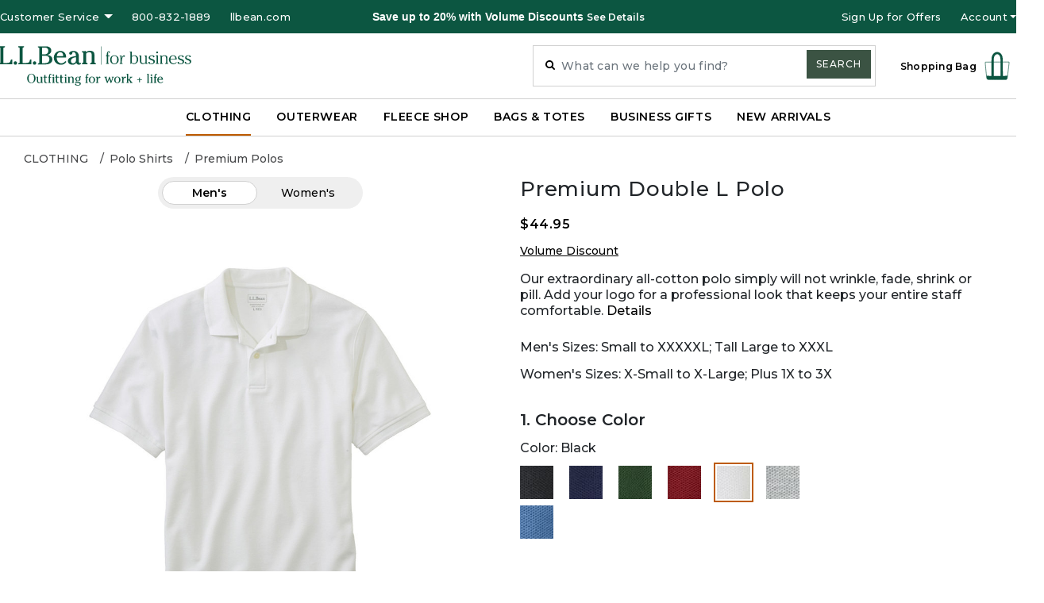

--- FILE ---
content_type: text/html;charset=UTF-8
request_url: https://www.llbeanbusiness.com/clothing/polo-shirts/premium-polos-collection/premium-double-l-polo.html?dwvar_premium-double-l-polo_color=464
body_size: 32527
content:
<!DOCTYPE html>
<html lang="">
<head>
<!--[if gt IE 9]><!-->
<script>//common/scripts.isml</script>
<script defer type="text/javascript" src="/on/demandware.static/Sites-LLB-Site/-/default/v1768622477954/js/main.js"></script>

    <script defer type="text/javascript" src="/on/demandware.static/Sites-LLB-Site/-/default/v1768622477954/js/productDetail.js"
        
        >
    </script>

    <script defer type="text/javascript" src="/on/demandware.static/Sites-LLB-Site/-/default/v1768622477954/js/search.js"
        
        >
    </script>



    
    <script type="text/javascript" src="https://534014549.collect.igodigital.com/collect.js"> </script>
    <script type="text/javascript">
        _etmc.push(["setOrgId", 534014549]);
    </script>

<!--<![endif]-->
<meta charset=UTF-8>





<meta http-equiv="x-ua-compatible" content="ie=edge">

<meta name="viewport" content="width=device-width, initial-scale=1">



  <title>Premium Double L Polo | L.L.Bean for Business</title>



    
        <meta name="description" content="Customize a Premium Double L Polo by L.L.Bean for Business with a professionally embroidered logo for a custom look with quality results.. Customize with your logo at L.L.Bean for Business."/>
    
    <meta name="keywords" content="all cotton logo polo, company logo polos, business polos"/>

    
        <link rel="canonical" href="https://www.llbeanbusiness.com/clothing/polo-shirts/premium-polos-collection/premium-double-l-polo.html">
    






<link rel="icon" href="/on/demandware.static/Sites-LLB-Site/-/default/dwd62bd1f9/images/favicons/favicon-32x32.png" type="image/png"  />
<link rel="shortcut icon" href="/on/demandware.static/Sites-LLB-Site/-/default/dwbed6367c/images/favicons/llb-favicon.ico" type="image/x-icon" />
<link rel="apple-touch-icon" href="/on/demandware.static/Sites-LLB-Site/-/default/dwbed6367c/images/favicons/llb-favicon.ico">

<link rel="stylesheet" href="/on/demandware.static/Sites-LLB-Site/-/default/v1768622477954/css/global.css" />

    <link rel="stylesheet" href="/on/demandware.static/Sites-LLB-Site/-/default/v1768622477954/css/product/detail.css"  />




<script src="https://www.google.com/recaptcha/api.js"></script>


<meta name="viewport" content="width=device-width, initial-scale=1, minimum-scale=1">


<script type="text/javascript">//<!--
/* <![CDATA[ (head-active_data.js) */
var dw = (window.dw || {});
dw.ac = {
    _analytics: null,
    _events: [],
    _category: "",
    _searchData: "",
    _anact: "",
    _anact_nohit_tag: "",
    _analytics_enabled: "true",
    _timeZone: "US/Eastern",
    _capture: function(configs) {
        if (Object.prototype.toString.call(configs) === "[object Array]") {
            configs.forEach(captureObject);
            return;
        }
        dw.ac._events.push(configs);
    },
	capture: function() { 
		dw.ac._capture(arguments);
		// send to CQ as well:
		if (window.CQuotient) {
			window.CQuotient.trackEventsFromAC(arguments);
		}
	},
    EV_PRD_SEARCHHIT: "searchhit",
    EV_PRD_DETAIL: "detail",
    EV_PRD_RECOMMENDATION: "recommendation",
    EV_PRD_SETPRODUCT: "setproduct",
    applyContext: function(context) {
        if (typeof context === "object" && context.hasOwnProperty("category")) {
        	dw.ac._category = context.category;
        }
        if (typeof context === "object" && context.hasOwnProperty("searchData")) {
        	dw.ac._searchData = context.searchData;
        }
    },
    setDWAnalytics: function(analytics) {
        dw.ac._analytics = analytics;
    },
    eventsIsEmpty: function() {
        return 0 == dw.ac._events.length;
    }
};
/* ]]> */
// -->
</script>
<script type="text/javascript">//<!--
/* <![CDATA[ (head-cquotient.js) */
var CQuotient = window.CQuotient = {};
CQuotient.clientId = 'bfbx-LLB';
CQuotient.realm = 'BFBX';
CQuotient.siteId = 'LLB';
CQuotient.instanceType = 'prd';
CQuotient.locale = 'default';
CQuotient.fbPixelId = '__UNKNOWN__';
CQuotient.activities = [];
CQuotient.cqcid='';
CQuotient.cquid='';
CQuotient.cqeid='';
CQuotient.cqlid='';
CQuotient.apiHost='api.cquotient.com';
/* Turn this on to test against Staging Einstein */
/* CQuotient.useTest= true; */
CQuotient.useTest = ('true' === 'false');
CQuotient.initFromCookies = function () {
	var ca = document.cookie.split(';');
	for(var i=0;i < ca.length;i++) {
	  var c = ca[i];
	  while (c.charAt(0)==' ') c = c.substring(1,c.length);
	  if (c.indexOf('cqcid=') == 0) {
		CQuotient.cqcid=c.substring('cqcid='.length,c.length);
	  } else if (c.indexOf('cquid=') == 0) {
		  var value = c.substring('cquid='.length,c.length);
		  if (value) {
		  	var split_value = value.split("|", 3);
		  	if (split_value.length > 0) {
			  CQuotient.cquid=split_value[0];
		  	}
		  	if (split_value.length > 1) {
			  CQuotient.cqeid=split_value[1];
		  	}
		  	if (split_value.length > 2) {
			  CQuotient.cqlid=split_value[2];
		  	}
		  }
	  }
	}
}
CQuotient.getCQCookieId = function () {
	if(window.CQuotient.cqcid == '')
		window.CQuotient.initFromCookies();
	return window.CQuotient.cqcid;
};
CQuotient.getCQUserId = function () {
	if(window.CQuotient.cquid == '')
		window.CQuotient.initFromCookies();
	return window.CQuotient.cquid;
};
CQuotient.getCQHashedEmail = function () {
	if(window.CQuotient.cqeid == '')
		window.CQuotient.initFromCookies();
	return window.CQuotient.cqeid;
};
CQuotient.getCQHashedLogin = function () {
	if(window.CQuotient.cqlid == '')
		window.CQuotient.initFromCookies();
	return window.CQuotient.cqlid;
};
CQuotient.trackEventsFromAC = function (/* Object or Array */ events) {
try {
	if (Object.prototype.toString.call(events) === "[object Array]") {
		events.forEach(_trackASingleCQEvent);
	} else {
		CQuotient._trackASingleCQEvent(events);
	}
} catch(err) {}
};
CQuotient._trackASingleCQEvent = function ( /* Object */ event) {
	if (event && event.id) {
		if (event.type === dw.ac.EV_PRD_DETAIL) {
			CQuotient.trackViewProduct( {id:'', alt_id: event.id, type: 'raw_sku'} );
		} // not handling the other dw.ac.* events currently
	}
};
CQuotient.trackViewProduct = function(/* Object */ cqParamData){
	var cq_params = {};
	cq_params.cookieId = CQuotient.getCQCookieId();
	cq_params.userId = CQuotient.getCQUserId();
	cq_params.emailId = CQuotient.getCQHashedEmail();
	cq_params.loginId = CQuotient.getCQHashedLogin();
	cq_params.product = cqParamData.product;
	cq_params.realm = cqParamData.realm;
	cq_params.siteId = cqParamData.siteId;
	cq_params.instanceType = cqParamData.instanceType;
	cq_params.locale = CQuotient.locale;
	
	if(CQuotient.sendActivity) {
		CQuotient.sendActivity(CQuotient.clientId, 'viewProduct', cq_params);
	} else {
		CQuotient.activities.push({activityType: 'viewProduct', parameters: cq_params});
	}
};
/* ]]> */
// -->
</script>


   <script type="application/ld+json">
        {"@context":"http://schema.org/","@type":"Product","name":"Premium Double L Polo","description":"<p><span style=\"font-size:16px;\">Our extraordinary all-cotton polo simply will not wrinkle, fade, shrink or pill. Add your logo for a professional look that keeps your entire staff comfortable.</span></p>","mpn":"premium-double-l-polo","sku":"premium-double-l-polo","image":["https://cdni.llbean.net/is/image/wim/300494_1_42"],"offers":{"url":{},"@type":"Offer","priceCurrency":"USD","price":"44.95","availability":"http://schema.org/InStock"}}
    </script>


</head>
<body>
<meta name="viewport" content="width=device-width, initial-scale=1, minimum-scale=1">
    <script>
        utag_data = {"facebookID":"634771070009345","udoPopulated":"true","ri":"X0Gzc2X%3DYQpglLjHJlYQGhopEatTp8kGyejKjXLif6za&","pageID":"Product-Show?pid=premium-double-l-polo&dwvar_premium-double-l-polo_color=464","ei":"Er81cGOH_HVQIHA9EfTSEVY","biznoID":"9519","propertyID":"UA-4063581-3","tealiumEvent":""};
    </script>

<!-- Tealium Universal Tag -->
<script type="text/javascript">
  (function(a,b,c,d) {
      a='//tags.tiqcdn.com/utag/llbean/d2b/prod/utag.js';
      b=document;c='script';d=b.createElement(c);d.src=a;
      d.type='text/java'+c;d.async=true;
      a=b.getElementsByTagName(c)[0];a.parentNode.insertBefore(d,a)})();
</script>

<div class="page" data-action="Product-Show" data-querystring="dwvar_premium-double-l-polo_color=464&amp;pid=premium-double-l-polo" >
<header class="global-header">
    <a href="#maincontent" class="skip" aria-label="Skip to main content">Skip to main content</a>
<a href="#footercontent" class="skip" aria-label="Skip to footer content">Skip to footer content</a>

    

    <div class="c-site-header header-banner d-none ">
        <div class="container px-xl-0">
            <div class="row">
                <div class="col-12 d-flex flex-direction-row align-items-center">
                    <div class="s-headerNav--col c-site-header__left-menu col-lg-3 d-none d-sm-none d-lg-block p-0">
                        
                                
	
	<div class="content-asset"><!-- dwMarker="content" dwContentID="e043f55749d48c7a78ff9d0d6d" -->
		<ul class="nav nav-tabs c-site-header__nav-tabs">
	<li class="dropdown"><a class="dropdown-toggle c-site-header__nav-tabs__dropdown-toggle" data-toggle="dropdown" href="#" title="Customer Service">Customer Service<span class="caret"></span></a>
	<ul class="dropdown-menu">
		<li><a href="https://www.llbeanbusiness.com/contact-us.html">Contact Us</a></li>
		<li><a href="https://www.llbeanbusiness.com/how-to-order.html">How to Order</a></li>
		<li><a href="https://www.llbeanbusiness.com/buy-again.html">Buy Again</a></li>
		<li><a href="https://www.llbeanbusiness.com/-share-shopping-bag/share-shopping-bag.html">Share Shopping Bag</a></li>
		<li><a href="https://www.llbeanbusiness.com/custom-logo-embroidery-information.html">Logos &amp; Personalization</a></li>
		<li><a href="https://www.llbeanbusiness.com/volume-discounts.html">Volume Discounts</a></li>
		<li><a href="https://www.llbeanbusiness.com/lead-times.html">Lead Times</a></li>
		<li><a href="https://www.llbeanbusiness.com/customer-service/shipping/shipping.html">Shipping Information</a></li>
		<li><a href="https://www.llbeanbusiness.com/customer-service/returns/returns.html">Returns</a></li>
		<li><a href="https://www.llbeanbusiness.com/womens-size-charts.html">Women's Size Chart</a></li>
		<li><a href="https://www.llbeanbusiness.com/mens-size-charts.html">Men's Size Chart</a></li>
	</ul>
	</li>
	<li><a class="d-md-none d-lg-block" href="tel:8008321889">800-832-1889</a>
	<div class="need-help d-md-block d-lg-none"><span>Call Us &nbsp;<a href="tel:800-8321889">800-832-</a>1889&nbsp;</span><span>Monday - Friday, 8 am - 6 pm EST</span></div>
	</li>
	<li><a href="https://www.llbean.com" target="”_blank”class=&quot;llb-core-site&quot;" title="L.L.Bean">llbean.com</a></li>
</ul>
	</div> <!-- End content-asset -->



                        
                    </div>
                    <div class="s-headerNav col-sm-12 col-lg-6 d-flex justify-content-center align-items-center">
                        <div class="content col-12">
                            
	 


	<div class="html-slot-container">
	
		
			<p><span style="font-family:Arial,Helvetica,sans-serif;"><span style="color:#ffffff;"><b>Save up to 20% with Volume Discounts&nbsp;</b></span></span><span style="font-size:12px;"><span style="color:#ffffff;"><a href="https://www.llbeanbusiness.com/volume-discounts.html" style="color:#ffffff;">See Details</a></span></span></p>
		
	
</div>
 
	
                        </div>
                        <div class="c-site-header__close-btn close-btn d-sm-block d-lg-none">
                            <button type="button" class="close" aria-label="Close"></button>
                        </div>
                    </div>
                    <div class="s-headerNav--col c-site-header__right-menu col-lg-3 d-none d-sm-none d-lg-block p-0">
                        







    <div class="user hidden-md-down">
        <ul class="nav nav-tabs justify-content-end c-site-header__nav-tabs login-register">
            <li>
	
	<div class="content-asset"><!-- dwMarker="content" dwContentID="61e244a1fb862bf41d4373d9f6" -->
		<p><a class="signup" data-target="#emailSignUp" data-toggle="modal" href="#" title="Be the first to know">Sign Up for Offers</a> <!-- Modal --></p><div class="s-headerBanner--modal c-site-header__modal modal" data-backdrop="false" id="emailSignUp" role="dialog"><div class="c-site-header__modal__dialog"><!-- Modal content--><div class="c-site-header__modal__content"><div class="c-site-header__modal__header"><button class="c-site-header__modal__close-signup" data-dismiss="modal" type="button"></button><h3 class="c-site-header__modal__header__title">Be the first to know</h3></div><div class="c-site-header__modal__body text-left"><div class="copy mb-3"><p>Learn about exclusive sales, special offers and more.  <u><a href="/privacy.html" target="_blank"><span style="color:#000000;">Privacy Policy.</span></a></u></p></div><div class="c-site-header__modal__email-signup"><div class="row"><div class="col-12"><form class="c-site-header__email-signup" role="form"><div class="c-site-header__modal__input-group"><label class="font-weight-bold">Enter Email Address</label> <input aria-label="Email" class="form-control" name="hpEmailSignUp" placeholder="" type="text" /> <span class="input-group-append mt-3"><button class="btn btn-primary subscribe-email w-100" data-href="https://www.llbeanbusiness.com/on/demandware.store/Sites-LLB-Site/default/EmailSubscribe-Subscribe" type="submit">Sign Up</button> </span></div></form></div></div></div></div></div></div></div>
	</div> <!-- End content-asset -->


</li>
            <li class="dropdown">
                <a class="dropdown-toggle" data-toggle="dropdown" href="#" title="Account">Account<span class="caret"></span></a>
                <ul class="dropdown-menu">
                    <li><a class="header-login" href="https://www.llbeanbusiness.com/on/demandware.store/Sites-LLB-Site/default/Login-Show" title="Login">Log In</a></li>
                    <li><a class="header-register" href="https://www.llbeanbusiness.com/on/demandware.store/Sites-LLB-Site/default/Login-Show?action=register" title="Create Account">Create Account</a></li>
                </ul>
            </li>
        </ul>
    </div>


                    </div>
                </div>
            </div>
        </div>
    </div>

    <nav class="" role="navigation">
        <div class="header">
            <div class="container px-xl-0">
                <div class="row">
                    <div class="navbar-wrapper col-12 d-flex justify-content-between align-items-center pl-xl-0">
                        <div class="navbar-header d-lg-none col-1 p-0">
                            <div class="hidden-lg-down">
                                







    <div class="user hidden-md-down">
        <ul class="nav nav-tabs justify-content-end c-site-header__nav-tabs login-register">
            <li>
	
	<div class="content-asset"><!-- dwMarker="content" dwContentID="61e244a1fb862bf41d4373d9f6" -->
		<p><a class="signup" data-target="#emailSignUp" data-toggle="modal" href="#" title="Be the first to know">Sign Up for Offers</a> <!-- Modal --></p><div class="s-headerBanner--modal c-site-header__modal modal" data-backdrop="false" id="emailSignUp" role="dialog"><div class="c-site-header__modal__dialog"><!-- Modal content--><div class="c-site-header__modal__content"><div class="c-site-header__modal__header"><button class="c-site-header__modal__close-signup" data-dismiss="modal" type="button"></button><h3 class="c-site-header__modal__header__title">Be the first to know</h3></div><div class="c-site-header__modal__body text-left"><div class="copy mb-3"><p>Learn about exclusive sales, special offers and more.  <u><a href="/privacy.html" target="_blank"><span style="color:#000000;">Privacy Policy.</span></a></u></p></div><div class="c-site-header__modal__email-signup"><div class="row"><div class="col-12"><form class="c-site-header__email-signup" role="form"><div class="c-site-header__modal__input-group"><label class="font-weight-bold">Enter Email Address</label> <input aria-label="Email" class="form-control" name="hpEmailSignUp" placeholder="" type="text" /> <span class="input-group-append mt-3"><button class="btn btn-primary subscribe-email w-100" data-href="https://www.llbeanbusiness.com/on/demandware.store/Sites-LLB-Site/default/EmailSubscribe-Subscribe" type="submit">Sign Up</button> </span></div></form></div></div></div></div></div></div></div>
	</div> <!-- End content-asset -->


</li>
            <li class="dropdown">
                <a class="dropdown-toggle" data-toggle="dropdown" href="#" title="Account">Account<span class="caret"></span></a>
                <ul class="dropdown-menu">
                    <li><a class="header-login" href="https://www.llbeanbusiness.com/on/demandware.store/Sites-LLB-Site/default/Login-Show" title="Login">Log In</a></li>
                    <li><a class="header-register" href="https://www.llbeanbusiness.com/on/demandware.store/Sites-LLB-Site/default/Login-Show?action=register" title="Create Account">Create Account</a></li>
                </ul>
            </li>
        </ul>
    </div>


                                

                            </div>
                            <button class="navbar-toggler d-lg-none p-0 h-auto" type="button" aria-controls="sg-navbar-collapse" aria-expanded="false" aria-label="Toggle navigation">
                                <svg class="c-icon--mobile-menu" aria-hidden="true">
     
    <use class="" xlink:href="/on/demandware.static/Sites-LLB-Site/-/default/dw7df2af6b/svg/symbols.svg#svg-mobile-menu"></use>
    
</svg>

                                <span class="hidden-md-down">Menu</span>
                            </button>
                        </div>

                        <div class="navbar-header logo col-10 col-lg-6 d-flex">
                            <a class="logo-home" href="/" title="L.L.Bean for Business">
                                <svg class="c-icon--logo" aria-hidden="true">
     
    <use class="" xlink:href="/on/demandware.static/Sites-LLB-Site/-/default/dw7df2af6b/svg/symbols.svg#svg-llbeanbusiness-logo"></use>
    
</svg>

                            </a>
                        </div>

                        <div class="navbar-header mini-cart col-1 col-lg-2 d-flex justify-content-center align-items-center">
                            <div class="minicart c-site-header__minicart m-0" data-action-url="/on/demandware.store/Sites-LLB-Site/default/Cart-MiniCartShow">
                                <div class="minicart-total hide-link-med c-site-header__minicart c-site-header__minicart--hide-link-med">
    <a class="minicart-link c-site-header__minicart c-site-header__minicart--link" href="https://www.llbeanbusiness.com/cart/" title="Cart 0 Items" aria-label="Cart 0 Items" aria-haspopup="true">
        <span class="minicart-label d-none d-sm-none d-lg-block c-site-header__minicart c-site-header__minicart--hide-link-med__label js-minicart-label no-quantity">Shopping Bag</span>
        <img class="minicart-icon c-site-header__minicart c-site-header__minicart--icon" src="/on/demandware.static/Sites-LLB-Site/-/default/dw8fd27d1d/images/minicart.svg" alt="Shopping Bag" />
        <span class="c-site-header__minicart__quantity js-minicart-quantity d-none">
            0
        </span>
    </a>
</div>

<div class="minicart-total hide-no-link c-site-header__minicart c-site-header__minicart--hide-no-link">
    <a class="minicart-link c-site-header__minicart c-site-header__minicart--link" href="https://www.llbeanbusiness.com/cart/" title="Cart 0 Items" aria-label="Cart 0 Items" aria-haspopup="true">
        <img class="minicart-icon c-site-header__minicart c-site-header__minicart--icon" src="/on/demandware.static/Sites-LLB-Site/-/default/dw8fd27d1d/images/minicart.svg" alt="Shopping Bag" />
        <span class="c-site-header__minicart__quantity js-minicart-quantity d-none">
            0
        </span> 
    </a>
</div>
<div class="popover popover-bottom"></div>

                            </div>
                        </div>
                        <div class="navbar-header search-wrapper col-12 col-lg-4 d-none d-sm-none d-lg-block">
                            <div class="s-headerNav--search c-site-header__search hidden-xs-down">
                                <div class="site-search c-site-header__search-site">
	<form role="search"
          action="/search/"
          method="get"
          name="simpleSearch"
          class="c-site-header__search-site__form">
            <svg class="search-icon c-site-header__search-site__search-icon d-none d-lg-block c-icon--search" aria-hidden="true">
     
    <use class="" xlink:href="/on/demandware.static/Sites-LLB-Site/-/default/dw7df2af6b/svg/symbols.svg#svg-search-icon"></use>
    
</svg>

            <input class="form-control search-field c-site-header__search-site__input"
                  type="text"
                  name="q"
                  value=""
                  placeholder="What can we help you find?"
                  role="combobox"
                  aria-describedby="search-assistive-text"
                  aria-haspopup="listbox"
                  aria-owns="search-results"
                  aria-expanded="false"
                  aria-autocomplete="list"
                  aria-activedescendant=""
                  aria-controls="search-results"
                  aria-label="Enter Keyword or Item No."
                  autocomplete="off" />
            <button type="reset" name="reset-button" class="reset-button d-none" aria-label="Clear search keywords">
                  <svg class="c-icon--close" aria-hidden="true">
     
    <use class="" xlink:href="/on/demandware.static/Sites-LLB-Site/-/default/dw7df2af6b/svg/symbols.svg#svg-close-black-core"></use>
    
</svg>

            </button>
            <button type="submit" name="search-button" class="fa fa-search c-site-header__search-site__search-button" aria-label="Submit search keywords">
                  <span class="text-uppercase d-none d-sm-none d-lg-block">Search</span>
            </button>
            <div class="suggestions-wrapper" data-url="/on/demandware.store/Sites-LLB-Site/default/SearchServices-GetSuggestions?q="></div>
            <input type="hidden" value="default" name="lang">
	</form>
</div>

                            </div>
                        </div>
                    </div>
                </div>
            </div>
        </div>
        <div class="main-menu navbar-toggleable-md menu-toggleable-left multilevel-dropdown d-none d-md-block" id="sg-navbar-collapse">
            <div class="row c-navigation-menu">
                
                    <nav class="navbar navbar-expand-lg bg-inverse col-12">
    <div class="close-menu clearfix d-lg-none">
        <div class="back pull-left col-6 p-0">
            <button role="button" aria-label="Back to previous menu">
                <span class="arrow-left"></span>
                Back
            </button>
        </div>
        <div class="close-button pull-right col-6 p-0">
            <button role="button" aria-label="Close Menu">
                Close
                <span aria-hidden="true">&times;</span>
            </button>
        </div>
    </div>
    <div class="menu-group" role="navigation">
        <ul class="nav navbar-nav category-menu" role="menu">
            
                
                    
                        <li class="nav-item c-navigation-menu__navitem c-navigation-menu__navitem__presentation dropdown" role="presentation">
                            <a href="/clothing/" id="clothing" class="nav-link c-navigation-menu__navitem__navlink c-navigation-menu__navitem__presentation-navlink dropdown-toggle active-category" role="button" data-toggle="dropdown" aria-haspopup="true" aria-expanded="false" tabindex="0">CLOTHING</a>
                            
                            <ul class="dropdown-menu" role="menu" aria-hidden="true" aria-label="clothing">
    
        
           <li class="dropdown-item dropdown nav-item c-navigation-menu__navitem c-navigation-menu__navitem__presentation" role="presentation">
                <div class="s-headerNav--nav-menu">
                    <a href="/clothing/all-clothing/" id="all-clothing" role="menuitem" tabindex="-1">Shop All Clothing</a>
                </div>
            </li>
        
    
        
           <li class="dropdown-item dropdown nav-item c-navigation-menu__navitem c-navigation-menu__navitem__presentation" role="presentation">
                <div class="s-headerNav--nav-menu">
                    <a href="/clothing/polo-shirts/" id="polo-shirts" role="menuitem" tabindex="-1">Polo Shirts</a>
                </div>
            </li>
        
    
        
           <li class="dropdown-item dropdown nav-item c-navigation-menu__navitem c-navigation-menu__navitem__presentation" role="presentation">
                <div class="s-headerNav--nav-menu">
                    <a href="/clothing/t-shirts-and-henleys/" id="t-shirts-and-henleys" role="menuitem" tabindex="-1">T-Shirts</a>
                </div>
            </li>
        
    
        
           <li class="dropdown-item dropdown nav-item c-navigation-menu__navitem c-navigation-menu__navitem__presentation" role="presentation">
                <div class="s-headerNav--nav-menu">
                    <a href="/clothing/business-shirts/" id="business-shirts" role="menuitem" tabindex="-1">Dress Shirts</a>
                </div>
            </li>
        
    
        
           <li class="dropdown-item dropdown nav-item c-navigation-menu__navitem c-navigation-menu__navitem__presentation" role="presentation">
                <div class="s-headerNav--nav-menu">
                    <a href="/clothing/sweaters/" id="sweaters" role="menuitem" tabindex="-1">Sweaters &amp; Cardigans</a>
                </div>
            </li>
        
    
        
           <li class="dropdown-item dropdown nav-item c-navigation-menu__navitem c-navigation-menu__navitem__presentation" role="presentation">
                <div class="s-headerNav--nav-menu">
                    <a href="/clothing/sweatshirts-and-fleece/" id="sweatshirts-and-fleece" role="menuitem" tabindex="-1">Sweatshirts &amp; Fleece</a>
                </div>
            </li>
        
    
        
           <li class="dropdown-item dropdown nav-item c-navigation-menu__navitem c-navigation-menu__navitem__presentation" role="presentation">
                <div class="s-headerNav--nav-menu">
                    <a href="/clothing/hats/" id="hats" role="menuitem" tabindex="-1">Hats</a>
                </div>
            </li>
        
    
</ul>

                        </li>
                    
                
                    
                        <li class="nav-item c-navigation-menu__navitem c-navigation-menu__navitem__presentation dropdown" role="presentation">
                            <a href="/outerwear/" id="outerwear" class="nav-link c-navigation-menu__navitem__navlink c-navigation-menu__navitem__presentation-navlink dropdown-toggle " role="button" data-toggle="dropdown" aria-haspopup="true" aria-expanded="false" tabindex="0">OUTERWEAR</a>
                            
                            <ul class="dropdown-menu" role="menu" aria-hidden="true" aria-label="outerwear">
    
        
           <li class="dropdown-item dropdown nav-item c-navigation-menu__navitem c-navigation-menu__navitem__presentation" role="presentation">
                <div class="s-headerNav--nav-menu">
                    <a href="/outerwear/all-outerwear/" id="all-outerwear" role="menuitem" tabindex="-1">Shop All Outerwear</a>
                </div>
            </li>
        
    
        
           <li class="dropdown-item dropdown nav-item c-navigation-menu__navitem c-navigation-menu__navitem__presentation" role="presentation">
                <div class="s-headerNav--nav-menu">
                    <a href="/jackets/" id="jackets" role="menuitem" tabindex="-1">All Jackets</a>
                </div>
            </li>
        
    
        
           <li class="dropdown-item dropdown nav-item c-navigation-menu__navitem c-navigation-menu__navitem__presentation" role="presentation">
                <div class="s-headerNav--nav-menu">
                    <a href="/outerwear/vests/" id="vests" role="menuitem" tabindex="-1">All Vests</a>
                </div>
            </li>
        
    
        
           <li class="dropdown-item dropdown nav-item c-navigation-menu__navitem c-navigation-menu__navitem__presentation" role="presentation">
                <div class="s-headerNav--nav-menu">
                    <a href="/outerwear/fleece-jackets-and-vests/" id="fleece-jackets-and-vests" role="menuitem" tabindex="-1">Fleece Jackets &amp; Vests</a>
                </div>
            </li>
        
    
        
           <li class="dropdown-item dropdown nav-item c-navigation-menu__navitem c-navigation-menu__navitem__presentation" role="presentation">
                <div class="s-headerNav--nav-menu">
                    <a href="/outerwear/windbreakers-and-rain-jackets/" id="windbreakers-and-rain-jackets" role="menuitem" tabindex="-1">Windbreakers &amp; Rain Jackets</a>
                </div>
            </li>
        
    
        
           <li class="dropdown-item dropdown nav-item c-navigation-menu__navitem c-navigation-menu__navitem__presentation" role="presentation">
                <div class="s-headerNav--nav-menu">
                    <a href="/outerwear/insulated-jackets/" id="insulated-jackets" role="menuitem" tabindex="-1">Insulated Outerwear</a>
                </div>
            </li>
        
    
</ul>

                        </li>
                    
                
                    
                        <li class="nav-item c-navigation-menu__navitem c-navigation-menu__navitem__presentation dropdown" role="presentation">
                            <a href="/fleece-shop/" id="fleece-shop" class="nav-link c-navigation-menu__navitem__navlink c-navigation-menu__navitem__presentation-navlink dropdown-toggle " role="button" data-toggle="dropdown" aria-haspopup="true" aria-expanded="false" tabindex="0">FLEECE SHOP</a>
                            
                            <ul class="dropdown-menu" role="menu" aria-hidden="true" aria-label="fleece-shop">
    
        
           <li class="dropdown-item dropdown nav-item c-navigation-menu__navitem c-navigation-menu__navitem__presentation" role="presentation">
                <div class="s-headerNav--nav-menu">
                    <a href="/fleece-shop/all-fleece/" id="all-fleece" role="menuitem" tabindex="-1">Shop All Fleece</a>
                </div>
            </li>
        
    
        
           <li class="dropdown-item dropdown nav-item c-navigation-menu__navitem c-navigation-menu__navitem__presentation" role="presentation">
                <div class="s-headerNav--nav-menu">
                    <a href="/fleece-shop/fleece-jackets/" id="fleece-jackets" role="menuitem" tabindex="-1">Fleece Jackets</a>
                </div>
            </li>
        
    
        
           <li class="dropdown-item dropdown nav-item c-navigation-menu__navitem c-navigation-menu__navitem__presentation" role="presentation">
                <div class="s-headerNav--nav-menu">
                    <a href="/fleece-shop/fleece-pullovers/" id="fleece-pullovers" role="menuitem" tabindex="-1">Fleece Pullovers</a>
                </div>
            </li>
        
    
        
           <li class="dropdown-item dropdown nav-item c-navigation-menu__navitem c-navigation-menu__navitem__presentation" role="presentation">
                <div class="s-headerNav--nav-menu">
                    <a href="/fleece-shop/fleece-vests/" id="fleece-vests" role="menuitem" tabindex="-1">Fleece Vests</a>
                </div>
            </li>
        
    
</ul>

                        </li>
                    
                
                    
                        <li class="nav-item c-navigation-menu__navitem c-navigation-menu__navitem__presentation dropdown" role="presentation">
                            <a href="/bags-and-totes/" id="bags-and-totes" class="nav-link c-navigation-menu__navitem__navlink c-navigation-menu__navitem__presentation-navlink dropdown-toggle " role="button" data-toggle="dropdown" aria-haspopup="true" aria-expanded="false" tabindex="0">BAGS &amp; TOTES</a>
                            
                            <ul class="dropdown-menu" role="menu" aria-hidden="true" aria-label="bags-and-totes">
    
        
           <li class="dropdown-item dropdown nav-item c-navigation-menu__navitem c-navigation-menu__navitem__presentation" role="presentation">
                <div class="s-headerNav--nav-menu">
                    <a href="/bags-and-totes/all-bags-and-totes/" id="all-bags-and-totes" role="menuitem" tabindex="-1">Shop All Bags &amp; Totes</a>
                </div>
            </li>
        
    
        
           <li class="dropdown-item dropdown nav-item c-navigation-menu__navitem c-navigation-menu__navitem__presentation" role="presentation">
                <div class="s-headerNav--nav-menu">
                    <a href="/bags-and-totes/tote-bags/" id="tote-bags" role="menuitem" tabindex="-1">Tote Bags</a>
                </div>
            </li>
        
    
        
           <li class="dropdown-item dropdown nav-item c-navigation-menu__navitem c-navigation-menu__navitem__presentation" role="presentation">
                <div class="s-headerNav--nav-menu">
                    <a href="/bags-and-totes/backpacks-and-gear-bags/" id="backpacks-and-gear-bags" role="menuitem" tabindex="-1">Backpacks &amp; Gear Bags</a>
                </div>
            </li>
        
    
        
           <li class="dropdown-item dropdown nav-item c-navigation-menu__navitem c-navigation-menu__navitem__presentation" role="presentation">
                <div class="s-headerNav--nav-menu">
                    <a href="/bags-and-totes/luggage-and-duffle-bags/" id="luggage-and-duffle-bags" role="menuitem" tabindex="-1">Luggage &amp; Duffle Bags</a>
                </div>
            </li>
        
    
        
           <li class="dropdown-item dropdown nav-item c-navigation-menu__navitem c-navigation-menu__navitem__presentation" role="presentation">
                <div class="s-headerNav--nav-menu">
                    <a href="/bags-and-totes/laptop-bags/" id="laptop-bags" role="menuitem" tabindex="-1">Laptop Bags</a>
                </div>
            </li>
        
    
</ul>

                        </li>
                    
                
                    
                        <li class="nav-item c-navigation-menu__navitem c-navigation-menu__navitem__presentation dropdown" role="presentation">
                            <a href="/business-gifts/" id="business-gifts" class="nav-link c-navigation-menu__navitem__navlink c-navigation-menu__navitem__presentation-navlink dropdown-toggle " role="button" data-toggle="dropdown" aria-haspopup="true" aria-expanded="false" tabindex="0">BUSINESS GIFTS</a>
                            
                            <ul class="dropdown-menu" role="menu" aria-hidden="true" aria-label="business-gifts">
    
        
           <li class="dropdown-item dropdown nav-item c-navigation-menu__navitem c-navigation-menu__navitem__presentation" role="presentation">
                <div class="s-headerNav--nav-menu">
                    <a href="/business-gifts/gifts-under-50/" id="gifts-under-50" role="menuitem" tabindex="-1">Gifts Under $50</a>
                </div>
            </li>
        
    
        
           <li class="dropdown-item dropdown nav-item c-navigation-menu__navitem c-navigation-menu__navitem__presentation" role="presentation">
                <div class="s-headerNav--nav-menu">
                    <a href="/business-gifts/blankets-throws/" id="blankets-throws" role="menuitem" tabindex="-1">Blankets &amp; Throws</a>
                </div>
            </li>
        
    
        
           <li class="dropdown-item dropdown nav-item c-navigation-menu__navitem c-navigation-menu__navitem__presentation" role="presentation">
                <div class="s-headerNav--nav-menu">
                    <a href="/business-gifts/outdoors-and-travel/" id="outdoors-and-travel" role="menuitem" tabindex="-1">Outdoors &amp; Travel</a>
                </div>
            </li>
        
    
</ul>

                        </li>
                    
                
                    
                        <li class="nav-item c-navigation-menu__navitem c-navigation-menu__navitem__presentation" role="presentation">
                            <div class="c-navigation-menu__navitem__navlink__content">
                                <a href="/new-arrivals/" id="new-arrivals" class="nav-link c-navigation-menu__navitem__navlink c-navigation-menu__navitem__presentation-navlink " role="link" tabindex="0">NEW ARRIVALS</a>
                            </div>
                        </li>
                    
                
            
            







    <li class="nav-item c-navigation-menu__navitem c-navigation-menu__navitem__menuitem d-lg-none dropdown" role="menuitem">
        <a href="#" class="nav-link c-navigation-menu__navitem__navlink c-navigation-menu__navitem__menuitem-navlink dropdown-toggle" role="button" data-toggle="dropdown">
            <div class="c-navigation-menu__navitem__navlink__content">
                <span class="user-message">
                	Account (Login)</span>
            </div>
        </a>
        <ul class="nav navbar-nav dropdown-menu" role="menu" aria-hidden="true">
            <li class="dropdown-item dropdown nav-item c-navigation-menu__navitem c-navigation-menu__navitem__presentation" role="presentation">
                <div class="s-headerNav--nav-menu">
                    <a class="mobile-header-login border-top-0"  href="https://www.llbeanbusiness.com/on/demandware.store/Sites-LLB-Site/default/Login-Show" class="border-top-0" role="link" tabindex="0">Log In</a>
                </div>
            </li>
            <li class="dropdown-item dropdown nav-item c-navigation-menu__navitem c-navigation-menu__navitem__presentation" role="presentation">
                <div class="s-headerNav--nav-menu">
                    <a href="https://www.llbeanbusiness.com/on/demandware.store/Sites-LLB-Site/default/Login-Show?action=register" role="link" tabindex="0">Create Account</a>
                </div>
            </li>
            <li class="dropdown-item dropdown nav-item c-navigation-menu__navitem c-navigation-menu__navitem__presentation" role="presentation">
                <div class="s-headerNav--nav-menu">
                    <a href="https://www.llbeanbusiness.com/on/demandware.store/Sites-LLB-Site/default/Login-Show" role="link" tabindex="0">Check an Order</a>
                </div>
            </li>
        </ul>
    </li>


<li class="s-headerNav--nav-mobile-menu nav-item c-navigation-menu__navitem c-navigation-menu__navitem__menuitem d-lg-none dropdown" role="menuitem">
   
        
	
	<div class="content-asset"><!-- dwMarker="content" dwContentID="e043f55749d48c7a78ff9d0d6d" -->
		<ul class="nav nav-tabs c-site-header__nav-tabs">
	<li class="dropdown"><a class="dropdown-toggle c-site-header__nav-tabs__dropdown-toggle" data-toggle="dropdown" href="#" title="Customer Service">Customer Service<span class="caret"></span></a>
	<ul class="dropdown-menu">
		<li><a href="https://www.llbeanbusiness.com/contact-us.html">Contact Us</a></li>
		<li><a href="https://www.llbeanbusiness.com/how-to-order.html">How to Order</a></li>
		<li><a href="https://www.llbeanbusiness.com/buy-again.html">Buy Again</a></li>
		<li><a href="https://www.llbeanbusiness.com/-share-shopping-bag/share-shopping-bag.html">Share Shopping Bag</a></li>
		<li><a href="https://www.llbeanbusiness.com/custom-logo-embroidery-information.html">Logos &amp; Personalization</a></li>
		<li><a href="https://www.llbeanbusiness.com/volume-discounts.html">Volume Discounts</a></li>
		<li><a href="https://www.llbeanbusiness.com/lead-times.html">Lead Times</a></li>
		<li><a href="https://www.llbeanbusiness.com/customer-service/shipping/shipping.html">Shipping Information</a></li>
		<li><a href="https://www.llbeanbusiness.com/customer-service/returns/returns.html">Returns</a></li>
		<li><a href="https://www.llbeanbusiness.com/womens-size-charts.html">Women's Size Chart</a></li>
		<li><a href="https://www.llbeanbusiness.com/mens-size-charts.html">Men's Size Chart</a></li>
	</ul>
	</li>
	<li><a class="d-md-none d-lg-block" href="tel:8008321889">800-832-1889</a>
	<div class="need-help d-md-block d-lg-none"><span>Call Us &nbsp;<a href="tel:800-8321889">800-832-</a>1889&nbsp;</span><span>Monday - Friday, 8 am - 6 pm EST</span></div>
	</li>
	<li><a href="https://www.llbean.com" target="”_blank”class=&quot;llb-core-site&quot;" title="L.L.Bean">llbean.com</a></li>
</ul>
	</div> <!-- End content-asset -->



   
</li>
        </ul>
    </div>
</nav>

                
            </div>
        </div>
        <div class="search-mobile col-12 d-sm-block d-lg-none">
            <div class="site-search c-site-header__search-site">
	<form role="search"
          action="/search/"
          method="get"
          name="simpleSearch"
          class="c-site-header__search-site__form">
            <svg class="search-icon c-site-header__search-site__search-icon d-none d-lg-block c-icon--search" aria-hidden="true">
     
    <use class="" xlink:href="/on/demandware.static/Sites-LLB-Site/-/default/dw7df2af6b/svg/symbols.svg#svg-search-icon"></use>
    
</svg>

            <input class="form-control search-field c-site-header__search-site__input"
                  type="text"
                  name="q"
                  value=""
                  placeholder="What can we help you find?"
                  role="combobox"
                  aria-describedby="search-assistive-text"
                  aria-haspopup="listbox"
                  aria-owns="search-results"
                  aria-expanded="false"
                  aria-autocomplete="list"
                  aria-activedescendant=""
                  aria-controls="search-results"
                  aria-label="Enter Keyword or Item No."
                  autocomplete="off" />
            <button type="reset" name="reset-button" class="reset-button d-none" aria-label="Clear search keywords">
                  <svg class="c-icon--close" aria-hidden="true">
     
    <use class="" xlink:href="/on/demandware.static/Sites-LLB-Site/-/default/dw7df2af6b/svg/symbols.svg#svg-close-black-core"></use>
    
</svg>

            </button>
            <button type="submit" name="search-button" class="fa fa-search c-site-header__search-site__search-button" aria-label="Submit search keywords">
                  <span class="text-uppercase d-none d-sm-none d-lg-block">Search</span>
            </button>
            <div class="suggestions-wrapper" data-url="/on/demandware.store/Sites-LLB-Site/default/SearchServices-GetSuggestions?q="></div>
            <input type="hidden" value="default" name="lang">
	</form>
</div>

        </div>
    </nav>
</header>

<div role="main" id="maincontent">


    

    

    
    
    
    
    
    <!-- CQuotient Activity Tracking (viewProduct-cquotient.js) -->
<script type="text/javascript">//<!--
/* <![CDATA[ */
(function(){
	try {
		if(window.CQuotient) {
			var cq_params = {};
			cq_params.product = {
					id: '',
					sku: '',
					type: 'set',
					alt_id: 'premium-double-l-polo'
				};
			cq_params.realm = "BFBX";
			cq_params.siteId = "LLB";
			cq_params.instanceType = "prd";
			window.CQuotient.trackViewProduct(cq_params);
		}
	} catch(err) {}
})();
/* ]]> */
// -->
</script>
<script type="text/javascript">//<!--
/* <![CDATA[ (viewProduct-active_data.js) */
dw.ac._capture({id: "premium-double-l-polo", type: "detail"});
/* ]]> */
// -->
</script>
    <script type="text/javascript">
        if (typeof window._etmc !== 'undefined') {
            _etmc.push(["trackPageView", { "item" : '300494' }]);
        } 
    </script>
    <div class="container product-detail product-set-detail " data-product-type-icon="default_polo_ss.png" data-pid="premium-double-l-polo" data-product-type="set">
        <div class="row">
            <div class="col-12">
                
                <div class="product-breadcrumb">
                    
<div class="row">
    <div class="col" role="navigation" aria-label="Breadcrumb">
        <ol class="breadcrumb">
            
                <li class="breadcrumb-item">
                    
                        <a href="/clothing/">
                            CLOTHING
                        </a>
                    
                </li>
            
                <li class="breadcrumb-item">
                    
                        <a href="/clothing/polo-shirts/">
                            Polo Shirts
                        </a>
                    
                </li>
            
                <li class="breadcrumb-item">
                    
                        <a href="/clothing/polo-shirts/premium-polos-collection/" aria-current="page">
                            Premium Polos
                        </a>
                    
                </li>
            
        </ol>
    </div>
</div>

                </div>
            </div>
        </div>
        <input type="hidden" id="PTIUrl" name="PTIUrl" value="https://www.llbeanbusiness.com/on/demandware.static/-/Library-Sites-LLBSharedLibrary/default/v1768622477954/images/icons/placements/" />

        
            <input type="hidden" id="noImageIcon" name="noImageIcon" value="/on/demandware.static/-/Library-Sites-LLBSharedLibrary/default/dw54317dd2/images/icons/placements/default_polo_ss.png" />
        

        
<div class="set-items" itemtype="http://schema.org/SomeProducts" itemid="#product">
    <div class="row align-items-stretch product-detail mt-0 set-item" data-pid="premium-double-l-polo" data-gender="null">
        
        <div class="col-12 d-md-none mb-3">
            <!-- Product Name -->
            <div class="row">
                <div class="col">
                    <h1 class="product-name c-product-details__name">Premium Double L Polo</h1>
                </div>
            </div>
            <div class="row">
                <div class="col-sm-12">
                    <!-- Prices -->
                    <div class="prices">
                        
                        
    
        <div class="price">
            
            <span>
    

    

    
        
    

    <span class="standard">
        
        
        
            <span class="value" content="44.95">
        
        $44.95

    </span>
</span>
</span>


        </div>
    


                    </div>
                </div>
                <!-- Applicable Promotions -->
                
                    <div class="col-12 promotions">
                        




    

    

    
        <div class="row ">
            <div class="col-12">
                

                <a href="/on/demandware.store/Sites-LLB-Site/default/Page-ShowModal?displayText=%3cp%3e%3cspan%20style%3d%22font-size%3a24px%3b%22%3eVolume%20Discounts%3c%2fspan%3e%3c%2fp%3e%0d%0a%0d%0a%3cp%3e%3cspan%20style%3d%22font-family%3aArial%2cHelvetica%2csans-serif%3b%22%3e%20%3cspan%20style%3d%22font-size%3a16px%3b%22%3eMerchandise%20discounts%20apply%20on%20volume%20orders%20shipped%20to%20the%20same%20address%2e%3c%2fspan%3e%20%3c%2fspan%3e%3c%2fp%3e%0d%0a%0d%0a%3ctable%20border%3d%221%22%20cellpadding%3d%221%22%20cellspacing%3d%221%22%20style%3d%22width%3a300px%3b%22%3e%0d%0a%09%3cthead%3e%0d%0a%09%09%3ctr%3e%0d%0a%09%09%09%3cth%20scope%3d%22col%22%3eMerchandise%20Value%26nbsp%3b%3c%2fth%3e%0d%0a%09%09%09%3cth%20scope%3d%22col%22%3eDiscount%26nbsp%3b%3c%2fth%3e%0d%0a%09%09%3c%2ftr%3e%0d%0a%09%3c%2fthead%3e%0d%0a%09%3ctbody%3e%0d%0a%09%09%3ctr%3e%0d%0a%09%09%09%3ctd%3e%26nbsp%3b%24750%20-%20%241%2c499%26nbsp%3b%3c%2ftd%3e%0d%0a%09%09%09%3ctd%3e%26nbsp%3b10%25%26nbsp%3b%3c%2ftd%3e%0d%0a%09%09%3c%2ftr%3e%0d%0a%09%09%3ctr%3e%0d%0a%09%09%09%3ctd%3e%26nbsp%3b%241%2c500%20-%20%242%2c999%26nbsp%3b%3c%2ftd%3e%0d%0a%09%09%09%3ctd%3e%26nbsp%3b15%25%26nbsp%3b%3c%2ftd%3e%0d%0a%09%09%3c%2ftr%3e%0d%0a%09%09%3ctr%3e%0d%0a%09%09%09%3ctd%3e%26nbsp%3b%243%2c000%20and%20up%26nbsp%3b%3c%2ftd%3e%0d%0a%09%09%09%3ctd%3e%26nbsp%3b20%25%26nbsp%3b%3c%2ftd%3e%0d%0a%09%09%3c%2ftr%3e%0d%0a%09%3c%2ftbody%3e%0d%0a%3c%2ftable%3e%0d%0a%0d%0a%3cp%3e%26nbsp%3b%3c%2fp%3e%0d%0a%0d%0a%3cp%3e%3cspan%20style%3d%22font-family%3aArial%2cHelvetica%2csans-serif%3b%22%3e%20%3cspan%20style%3d%22font-size%3a16px%3b%22%3e%20%3cstrong%3eVolume%20discounts%20will%20not%20apply%20to%20all%20products%2e%26nbsp%3b%3c%2fstrong%3eL%2eL%2eBean%26nbsp%3breserves%20the%20right%20to%20exclude%20certain%20products%20from%20the%20Volume%20Discount%20Program%20at%20any%20time%20and%20without%26nbsp%3bnotice%2e%3c%2fspan%3e%20%3c%2fspan%3e%3c%2fp%3e%0d%0a%0d%0a%3cp%20paraeid%3d%22%7be93122b5-b627-4c97-98f2-9d69b0ec2fa0%7d%7b22%7d%22%20paraid%3d%221795090192%22%3e%26nbsp%3b%3c%2fp%3e%0d%0a%0d%0a%3cp%3e%26nbsp%3b%3c%2fp%3e"
                    class="promoCalloutDetails js-content-modal-link ml-0 d-flex align-items-center">
                    Volume Discount
                </a>
            </div>
        </div>
    

                    </div>
                
            </div>
        </div>
        <div class="col-12 col-md-6">
            
            <!-- Product Images Carousel -->
            <div class="primary-images col-12 px-0 c-product-carousel">
    
    
    <div id="pdpCarousel-300494" class="slide c-product-carousel__slide c-product-carousel__slide--has-gender-toggle" data-interval="0" data-prev="Previous" data-next="Next">
        
        <div class="c-product-carousel__main js-carousel-main s-slick js-slider" role="listbox"
        data-slick="{&quot;arrows&quot;:false,&quot;asNavFor&quot;:&quot;.js-carousel-thumbs&quot;,&quot;slidesToShow&quot;:1,&quot;responsive&quot;:[{&quot;breakpoint&quot;:767,&quot;settings&quot;:{&quot;dots&quot;:true,&quot;slidesToShow&quot;:1}}]}">

            
                <div class="carousel-item c-product-carousel__main__item">
                    <img src="https://cdni.llbean.net/is/image/wim/300494_464_41?wid=593"
                    srcset="https://cdni.llbean.net/is/image/wim/300494_464_41?wid=375 375w, https://cdni.llbean.net/is/image/wim/300494_464_41?wid=593 593w, https://cdni.llbean.net/is/image/wim/300494_464_41?wid=750 750w, https://cdni.llbean.net/is/image/wim/300494_464_41?wid=1186 1186w"
                    sizes="(min-width: 768px) 50vw, 100vw" width="593" height="593"
                    class="d-block img-fluid c-product-carousel__main__item__img c-product-carousel__main__item__img--set"
                    alt="Premium Double L Polo, White, large image number 0" itemprop="image" />

                    
                        

                        <button class="c-product-carousel__main__item__zoom px-0 js-product-zoom"
                        data-index="0"
                        data-target="#pdpCarousel-img-modal-300494"
                        data-toggle="modal">
                            <span class="sr-only">Zoom</span>
                        </button>
                    
                </div>
            
                <div class="carousel-item c-product-carousel__main__item">
                    <img src="https://cdni.llbean.net/is/image/wim/300495_0_44?wid=593"
                    srcset="https://cdni.llbean.net/is/image/wim/300495_0_44?wid=375 375w, https://cdni.llbean.net/is/image/wim/300495_0_44?wid=593 593w, https://cdni.llbean.net/is/image/wim/300495_0_44?wid=750 750w, https://cdni.llbean.net/is/image/wim/300495_0_44?wid=1186 1186w"
                    sizes="(min-width: 768px) 50vw, 100vw" width="593" height="593"
                    class="d-block img-fluid c-product-carousel__main__item__img c-product-carousel__main__item__img--set"
                    alt="Premium Double L Polo, White, large image number 1" itemprop="image" />

                    
                        

                        <button class="c-product-carousel__main__item__zoom px-0 js-product-zoom"
                        data-index="1"
                        data-target="#pdpCarousel-img-modal-300494"
                        data-toggle="modal">
                            <span class="sr-only">Zoom</span>
                        </button>
                    
                </div>
            
                <div class="carousel-item c-product-carousel__main__item">
                    <img src="https://cdni.llbean.net/is/image/wim/300494_0_45?wid=593"
                    srcset="https://cdni.llbean.net/is/image/wim/300494_0_45?wid=375 375w, https://cdni.llbean.net/is/image/wim/300494_0_45?wid=593 593w, https://cdni.llbean.net/is/image/wim/300494_0_45?wid=750 750w, https://cdni.llbean.net/is/image/wim/300494_0_45?wid=1186 1186w"
                    sizes="(min-width: 768px) 50vw, 100vw" width="593" height="593"
                    class="d-block img-fluid c-product-carousel__main__item__img c-product-carousel__main__item__img--set"
                    alt="Premium Double L Polo, White, large image number 2" itemprop="image" />

                    
                        

                        <button class="c-product-carousel__main__item__zoom px-0 js-product-zoom"
                        data-index="2"
                        data-target="#pdpCarousel-img-modal-300494"
                        data-toggle="modal">
                            <span class="sr-only">Zoom</span>
                        </button>
                    
                </div>
            
        </div>

        
            <div class="c-product-carousel__toggle text-center">
                
                

                
                    
                    <button class="c-product-carousel__toggle__gender js-product-gender d-none"
                    data-gender="male"
                    data-url="/on/demandware.store/Sites-LLB-Site/default/Product-Variation?pid=300494">
                        View Men's
                    </button>

                    
                
                    
                        <button class="c-product-carousel__toggle__btn c-product-carousel__toggle__btn--left js-product-gender-toggle js-product-gender-toggle--left"
                        data-url-left="/on/demandware.store/Sites-LLB-Site/default/Product-Variation?pid=300494"
                        data-url-right="/on/demandware.store/Sites-LLB-Site/default/Product-Variation?pid=242532">
                            <span>Men's</span>
                            <span>Women's</span>
                        </button>
                    
                    <button class="c-product-carousel__toggle__gender js-product-gender d-none"
                    data-gender="female"
                    data-url="/on/demandware.store/Sites-LLB-Site/default/Product-Variation?pid=242532">
                        View Women's
                    </button>

                    
                
            </div>
        

        <div class="c-product-carousel__thumbnails d-none d-md-flex s-slick js-carousel-thumbs js-slider" role="listbox"
        data-slick="{&quot;arrows&quot;:true,&quot;asNavFor&quot;:&quot;.js-carousel-main&quot;,&quot;slidesToShow&quot;:4}">
            
                
                    <div class="carousel-item c-product-carousel__thumbnails__item">
                        <img src="https://cdni.llbean.net/is/image/wim/300495_464_42?wid=104" class="d-block img-fluid c-product-carousel__thumbnails__item__img" alt="Premium Double L Polo, White, small image number 0" itemprop="image"
                        srcset="https://cdni.llbean.net/is/image/wim/300495_464_42?wid=104 104w, https://cdni.llbean.net/is/image/wim/300495_464_42?wid=208 208w"
                        width="104" height="104" sizes="10vw" />
                    </div>
                
                    <div class="carousel-item c-product-carousel__thumbnails__item">
                        <img src="https://cdni.llbean.net/is/image/wim/300495_0_44?wid=104" class="d-block img-fluid c-product-carousel__thumbnails__item__img" alt="Premium Double L Polo, White, small image number 1" itemprop="image"
                        srcset="https://cdni.llbean.net/is/image/wim/300495_0_44?wid=104 104w, https://cdni.llbean.net/is/image/wim/300495_0_44?wid=208 208w"
                        width="104" height="104" sizes="10vw" />
                    </div>
                
                    <div class="carousel-item c-product-carousel__thumbnails__item">
                        <img src="https://cdni.llbean.net/is/image/wim/300494_0_45?wid=104" class="d-block img-fluid c-product-carousel__thumbnails__item__img" alt="Premium Double L Polo, White, small image number 2" itemprop="image"
                        srcset="https://cdni.llbean.net/is/image/wim/300494_0_45?wid=104 104w, https://cdni.llbean.net/is/image/wim/300494_0_45?wid=208 208w"
                        width="104" height="104" sizes="10vw" />
                    </div>
                
            
        </div>
    </div>
</div>

    <div class="modal fade js-pdp-carousel-modal c-pdp-img-zoom" id="pdpCarousel-img-modal-300494" tabindex="-1" role="dialog">
        <div class="modal-dialog c-pdp-img-zoom__dialog" role="document">
            <div class="modal-content c-pdp-img-zoom__content">
                <div class="modal-header c-pdp-img-zoom__header">
                    <button type="button" class="close" data-dismiss="modal" aria-label="Close"><span aria-hidden="true"></span></button>
                </div>
                <div class="modal-body c-pdp-img-zoom__body container">
                    <div class="c-pdp-img-zoom__carousel  s-slick s-slick--pdp-zoom" role="listbox">
                        <div class="js-carousel-zoom" data-slick="{&quot;arrows&quot;:true,&quot;dots&quot;:true,&quot;slidesToShow&quot;:1,&quot;responsive&quot;:[{&quot;breakpoint&quot;:767,&quot;settings&quot;:{&quot;appendArrows&quot;:&quot;.js-slider-controls&quot;,&quot;appendDots&quot;:&quot;.js-slider-controls-dots&quot;,&quot;slidesToShow&quot;:1}}]}">
                            <div class="carousel-item c-pdp-img-zoom__carousel__item js-carousel-zoom-item"><img src="https://cdni.llbean.net/is/image/wim/300494_464_41?wid=593" srcset="https://cdni.llbean.net/is/image/wim/300494_464_41?wid=375 375w, https://cdni.llbean.net/is/image/wim/300494_464_41?wid=593 593w, https://cdni.llbean.net/is/image/wim/300494_464_41?wid=750 750w, https://cdni.llbean.net/is/image/wim/300494_464_41?wid=1186 1186w" sizes="(min-width: 768px) 50vw, 100vw" width="593" height="593" class="d-block img-fluid c-pdp-img-zoom__carousel__item__img" alt="Premium Double L Polo, White, largeimage number 0" itemprop="image" /></div><div class="carousel-item c-pdp-img-zoom__carousel__item js-carousel-zoom-item"><img src="https://cdni.llbean.net/is/image/wim/300495_0_44?wid=593" srcset="https://cdni.llbean.net/is/image/wim/300495_0_44?wid=375 375w, https://cdni.llbean.net/is/image/wim/300495_0_44?wid=593 593w, https://cdni.llbean.net/is/image/wim/300495_0_44?wid=750 750w, https://cdni.llbean.net/is/image/wim/300495_0_44?wid=1186 1186w" sizes="(min-width: 768px) 50vw, 100vw" width="593" height="593" class="d-block img-fluid c-pdp-img-zoom__carousel__item__img" alt="Premium Double L Polo, White, largeimage number 1" itemprop="image" /></div><div class="carousel-item c-pdp-img-zoom__carousel__item js-carousel-zoom-item"><img src="https://cdni.llbean.net/is/image/wim/300494_0_45?wid=593" srcset="https://cdni.llbean.net/is/image/wim/300494_0_45?wid=375 375w, https://cdni.llbean.net/is/image/wim/300494_0_45?wid=593 593w, https://cdni.llbean.net/is/image/wim/300494_0_45?wid=750 750w, https://cdni.llbean.net/is/image/wim/300494_0_45?wid=1186 1186w" sizes="(min-width: 768px) 50vw, 100vw" width="593" height="593" class="d-block img-fluid c-pdp-img-zoom__carousel__item__img" alt="Premium Double L Polo, White, largeimage number 2" itemprop="image" /></div>
                        </div>
                        <div class="js-slider-controls c-pdp-img-zoom__carousel__controls">
                            <div class="js-slider-controls-dots">
                            </div>
                        </div>
                    </div>
                </div>
            </div>
        </div>
    </div>



        </div>
        <div class="col-12 col-md-6">
            
            <!-- Product Name -->
            <div class="row">
                <div class="col">
                    <h1 class="product-name hidden-sm-down c-product-details__name">Premium Double L Polo</h1>
                </div>
            </div>
            <div class="row d-none d-md-flex">
                <div class="col-sm-12">
                    <!-- Prices -->
                    <div class="prices">
                        
                        
    
        <div class="price">
            
            <span>
    

    

    
        
    

    <span class="standard">
        
        
        
            <span class="value" content="44.95">
        
        $44.95

    </span>
</span>
</span>


        </div>
    


                    </div>
                </div>
                <!-- Applicable Promotions -->
                
                    <div class="col-12 promotions">
                        




    

    

    
        <div class="row ">
            <div class="col-12">
                

                <a href="/on/demandware.store/Sites-LLB-Site/default/Page-ShowModal?displayText=%3cp%3e%3cspan%20style%3d%22font-size%3a24px%3b%22%3eVolume%20Discounts%3c%2fspan%3e%3c%2fp%3e%0d%0a%0d%0a%3cp%3e%3cspan%20style%3d%22font-family%3aArial%2cHelvetica%2csans-serif%3b%22%3e%20%3cspan%20style%3d%22font-size%3a16px%3b%22%3eMerchandise%20discounts%20apply%20on%20volume%20orders%20shipped%20to%20the%20same%20address%2e%3c%2fspan%3e%20%3c%2fspan%3e%3c%2fp%3e%0d%0a%0d%0a%3ctable%20border%3d%221%22%20cellpadding%3d%221%22%20cellspacing%3d%221%22%20style%3d%22width%3a300px%3b%22%3e%0d%0a%09%3cthead%3e%0d%0a%09%09%3ctr%3e%0d%0a%09%09%09%3cth%20scope%3d%22col%22%3eMerchandise%20Value%26nbsp%3b%3c%2fth%3e%0d%0a%09%09%09%3cth%20scope%3d%22col%22%3eDiscount%26nbsp%3b%3c%2fth%3e%0d%0a%09%09%3c%2ftr%3e%0d%0a%09%3c%2fthead%3e%0d%0a%09%3ctbody%3e%0d%0a%09%09%3ctr%3e%0d%0a%09%09%09%3ctd%3e%26nbsp%3b%24750%20-%20%241%2c499%26nbsp%3b%3c%2ftd%3e%0d%0a%09%09%09%3ctd%3e%26nbsp%3b10%25%26nbsp%3b%3c%2ftd%3e%0d%0a%09%09%3c%2ftr%3e%0d%0a%09%09%3ctr%3e%0d%0a%09%09%09%3ctd%3e%26nbsp%3b%241%2c500%20-%20%242%2c999%26nbsp%3b%3c%2ftd%3e%0d%0a%09%09%09%3ctd%3e%26nbsp%3b15%25%26nbsp%3b%3c%2ftd%3e%0d%0a%09%09%3c%2ftr%3e%0d%0a%09%09%3ctr%3e%0d%0a%09%09%09%3ctd%3e%26nbsp%3b%243%2c000%20and%20up%26nbsp%3b%3c%2ftd%3e%0d%0a%09%09%09%3ctd%3e%26nbsp%3b20%25%26nbsp%3b%3c%2ftd%3e%0d%0a%09%09%3c%2ftr%3e%0d%0a%09%3c%2ftbody%3e%0d%0a%3c%2ftable%3e%0d%0a%0d%0a%3cp%3e%26nbsp%3b%3c%2fp%3e%0d%0a%0d%0a%3cp%3e%3cspan%20style%3d%22font-family%3aArial%2cHelvetica%2csans-serif%3b%22%3e%20%3cspan%20style%3d%22font-size%3a16px%3b%22%3e%20%3cstrong%3eVolume%20discounts%20will%20not%20apply%20to%20all%20products%2e%26nbsp%3b%3c%2fstrong%3eL%2eL%2eBean%26nbsp%3breserves%20the%20right%20to%20exclude%20certain%20products%20from%20the%20Volume%20Discount%20Program%20at%20any%20time%20and%20without%26nbsp%3bnotice%2e%3c%2fspan%3e%20%3c%2fspan%3e%3c%2fp%3e%0d%0a%0d%0a%3cp%20paraeid%3d%22%7be93122b5-b627-4c97-98f2-9d69b0ec2fa0%7d%7b22%7d%22%20paraid%3d%221795090192%22%3e%26nbsp%3b%3c%2fp%3e%0d%0a%0d%0a%3cp%3e%26nbsp%3b%3c%2fp%3e"
                    class="promoCalloutDetails js-content-modal-link ml-0 d-flex align-items-center">
                    Volume Discount
                </a>
            </div>
        </div>
    

                    </div>
                
            </div>
            
                <div class="row">
                    <div class="col-md-12 c-product-details__description s-product-details--short-description">
                        <div class="d-none d-md-block shortDescription">
                            <p><span style="font-size:16px;">Our extraordinary all-cotton polo simply will not wrinkle, fade, shrink or pill. Add your logo for a professional look that keeps your entire staff comfortable.</span></p>

                            <a href="#product-details-premium-double-l-polo" class="d-none d-md-inline js-product-details-link">
                                Details
                            </a>
                        </div>
                        <a href="#product-details-premium-double-l-polo" class="d-md-none js-product-details-link">
                            Product Details
                        </a>
                    </div>
                </div>
            

            
            
                <div class="row c-product-details__sizes">
                    <div class="col-12">
                        
                            
                            
                            
                                
                                    
                                
                                    
                                

                                <p class="c-product-details__sizes__group">
                                    Men's Sizes: Small to XXXXXL; Tall Large to XXXL
                                </p>
                            
                        
                            
                            
                            
                                
                                    
                                
                                    
                                

                                <p class="c-product-details__sizes__group">
                                    Women's Sizes: X-Small to X-Large; Plus 1X to 3X
                                </p>
                            
                        
                    </div>
                </div>
            

            
            
            <div class="attributes">
                <div class="row">
    <div class="col">
        
    </div>
</div>

                
                    
                        
                        
                            
                            <div class="swatch row" data-attr="color">
                                <div class="col-12 col-md-8">
                                    <div class="attribute c-product-details__attribute">
                                        <h2 class="c-product-details__attribute__heading">
                                            1. Choose Color
                                        </h2>

                                        
                                            



    
   
    
    
    
    
    <span class="color non-input-label c-product-details__attribute__selected">
        
    </span>

    
        

            
                
                <div class="c-product-details__attribute__swatches__group w-100 js-swatch-group shared"
                
                >
                    



    
   
    
    
    
    
    <span class="color non-input-label c-product-details__attribute__selected">
        
            <!-- Select <Attribute> Label -->
            
                Color: <span class="js-selected-value">Black</span>
                
            
        
    </span>

    
        <div class="c-product-details__attribute__swatches">
            <!-- Circular Swatch Image Attribute Values -->
            
                
                
                    
                
                


                
                    
                

                
                    
                    
                

                
                    
                    <button class="js-select-color c-product-details__attribute__swatches__swatch shared-attribute swatch-attribute c-product-details__attribute__swatches__swatch--selected"
                            aria-label="Select null Black"
                            aria-describedby="1"
                            data-genders="[&quot;male&quot;,&quot;female&quot;]"
                            data-color-attribute="1"
                            data-url="https://www.llbeanbusiness.com/on/demandware.store/Sites-LLB-Site/default/Product-Variation?dwvar_premium-double-l-polo_color=1&amp;pid=premium-double-l-polo" 
                    >
                        <span data-attr-value="1"
                                class="
                                    shared-value
                                    swatch-value
                                    js-select-color
                                    c-product-details__attribute__swatches__swatch__value
                                    
                                    selectable
                                    
                                "
                                style="background-image: url(https://cdni.llbean.net/is/image/wim/300495_1_43)"
                        >
                        </span>
                        <span id="1" class="sr-only selected-assistive-text">
                            
                                
                            
                        </span>
                    </button>
                
            
                
                
                    
                
                


                
                    
                

                
                    
                    
                

                
                    
                    <button class="js-select-color c-product-details__attribute__swatches__swatch shared-attribute swatch-attribute"
                            aria-label="Select null Night"
                            aria-describedby="75"
                            data-genders="[&quot;male&quot;,&quot;female&quot;]"
                            data-color-attribute="75"
                            data-url="https://www.llbeanbusiness.com/on/demandware.store/Sites-LLB-Site/default/Product-Variation?dwvar_premium-double-l-polo_color=75&amp;pid=premium-double-l-polo" 
                    >
                        <span data-attr-value="75"
                                class="
                                    shared-value
                                    swatch-value
                                    js-select-color
                                    c-product-details__attribute__swatches__swatch__value
                                    
                                    selectable
                                    
                                "
                                style="background-image: url(https://cdni.llbean.net/is/image/wim/300494_75_43)"
                        >
                        </span>
                        <span id="75" class="sr-only selected-assistive-text">
                            
                                
                            
                        </span>
                    </button>
                
            
                
                
                    
                
                


                
                    
                

                
                    
                    
                

                
                    
                    <button class="js-select-color c-product-details__attribute__swatches__swatch shared-attribute swatch-attribute"
                            aria-label="Select null Camp Green"
                            aria-describedby="210"
                            data-genders="[&quot;male&quot;,&quot;female&quot;]"
                            data-color-attribute="210"
                            data-url="https://www.llbeanbusiness.com/on/demandware.store/Sites-LLB-Site/default/Product-Variation?dwvar_premium-double-l-polo_color=210&amp;pid=premium-double-l-polo" 
                    >
                        <span data-attr-value="210"
                                class="
                                    shared-value
                                    swatch-value
                                    js-select-color
                                    c-product-details__attribute__swatches__swatch__value
                                    
                                    selectable
                                    
                                "
                                style="background-image: url(https://cdni.llbean.net/is/image/wim/300494_210_43)"
                        >
                        </span>
                        <span id="210" class="sr-only selected-assistive-text">
                            
                                
                            
                        </span>
                    </button>
                
            
                
                
                    
                
                


                
                    
                

                
                    
                    
                

                
                    
                    <button class="js-select-color c-product-details__attribute__swatches__swatch shared-attribute swatch-attribute"
                            aria-label="Select null Nautical Red"
                            aria-describedby="442"
                            data-genders="[&quot;male&quot;,&quot;female&quot;]"
                            data-color-attribute="442"
                            data-url="https://www.llbeanbusiness.com/on/demandware.store/Sites-LLB-Site/default/Product-Variation?dwvar_premium-double-l-polo_color=442&amp;pid=premium-double-l-polo" 
                    >
                        <span data-attr-value="442"
                                class="
                                    shared-value
                                    swatch-value
                                    js-select-color
                                    c-product-details__attribute__swatches__swatch__value
                                    
                                    selectable
                                    
                                "
                                style="background-image: url(https://cdni.llbean.net/is/image/wim/300495_442_43)"
                        >
                        </span>
                        <span id="442" class="sr-only selected-assistive-text">
                            
                                
                            
                        </span>
                    </button>
                
            
                
                
                    
                
                


                
                    
                

                
                    
                    
                

                
                    
                    <button class="js-select-color c-product-details__attribute__swatches__swatch shared-attribute swatch-attribute selected c-product-details__attribute__swatches__swatch--selected"
                            aria-label="Select null White"
                            aria-describedby="464"
                            data-genders="[&quot;male&quot;,&quot;female&quot;]"
                            data-color-attribute="464"
                            data-url="https://www.llbeanbusiness.com/on/demandware.store/Sites-LLB-Site/default/Product-Variation?dwvar_premium-double-l-polo_color=464&amp;pid=premium-double-l-polo" 
                    >
                        <span data-attr-value="464"
                                class="
                                    shared-value
                                    swatch-value
                                    js-select-color
                                    c-product-details__attribute__swatches__swatch__value
                                    selected
                                    selectable
                                    
                                "
                                style="background-image: url(https://cdni.llbean.net/is/image/wim/300495_464_43)"
                        >
                        </span>
                        <span id="464" class="sr-only selected-assistive-text">
                            
                                selected
                            
                        </span>
                    </button>
                
            
                
                
                    
                
                


                
                    
                

                
                    
                    
                

                
                    
                    <button class="js-select-color c-product-details__attribute__swatches__swatch shared-attribute swatch-attribute"
                            aria-label="Select null Light Gray Heather"
                            aria-describedby="1473"
                            data-genders="[&quot;male&quot;,&quot;female&quot;]"
                            data-color-attribute="1473"
                            data-url="https://www.llbeanbusiness.com/on/demandware.store/Sites-LLB-Site/default/Product-Variation?dwvar_premium-double-l-polo_color=1473&amp;pid=premium-double-l-polo" 
                    >
                        <span data-attr-value="1473"
                                class="
                                    shared-value
                                    swatch-value
                                    js-select-color
                                    c-product-details__attribute__swatches__swatch__value
                                    
                                    selectable
                                    
                                "
                                style="background-image: url(https://cdni.llbean.net/is/image/wim/300494_1473_43)"
                        >
                        </span>
                        <span id="1473" class="sr-only selected-assistive-text">
                            
                                
                            
                        </span>
                    </button>
                
            
                
                
                    
                
                


                
                    
                

                
                    
                    
                

                
                    
                    <button class="js-select-color c-product-details__attribute__swatches__swatch shared-attribute swatch-attribute"
                            aria-label="Select null Marine Blue"
                            aria-describedby="2608"
                            data-genders="[&quot;male&quot;,&quot;female&quot;]"
                            data-color-attribute="2608"
                            data-url="https://www.llbeanbusiness.com/on/demandware.store/Sites-LLB-Site/default/Product-Variation?dwvar_premium-double-l-polo_color=2608&amp;pid=premium-double-l-polo" 
                    >
                        <span data-attr-value="2608"
                                class="
                                    shared-value
                                    swatch-value
                                    js-select-color
                                    c-product-details__attribute__swatches__swatch__value
                                    
                                    selectable
                                    
                                "
                                style="background-image: url(https://cdni.llbean.net/is/image/wim/300494_2608_43)"
                        >
                        </span>
                        <span id="2608" class="sr-only selected-assistive-text">
                            
                                
                            
                        </span>
                    </button>
                
            
        </div>
    


                </div>

                
            
        

            
        
    


                                        
                                    </div>
                                </div>
                            </div>
                        
                    
                
            </div>
            <div class="row">
                <div class="col-12">
                    <div class="simple-quantity product-set-detail">
                        












<h2 class="c-product-details__attribute__heading">
    2. Enter Sizes and Quantities
</h2>


    <div class="backordered-inventory-message">
    <span>
        Order from our 
        <span class="instock-color-text">
            <svg class="c-icon--instock" aria-hidden="true">
     
    <use class="" xlink:href="/on/demandware.static/Sites-LLB-Site/-/default/dw7df2af6b/svg/symbols.svg#svg-instock-v2"></use>
    
</svg>

            In Stock
        </span>
        and  
        <span class="backorder-color-text">
        <svg class="c-icon--backordered" aria-hidden="true">
     
    <use class="" xlink:href="/on/demandware.static/Sites-LLB-Site/-/default/dw7df2af6b/svg/symbols.svg#svg-backordered-v2"></use>
    
</svg>

        Backordered
        </span>
        inventory.
        <a href="/on/demandware.store/Sites-LLB-Site/default/Page-ShowModal?cid=backorder-info-modal" class="backorder-learn-more js-content-modal-link" data-target-id="backorder-info-modal">
            Learn More
        </a>
    </span>
</div>




    
    
        
            
                
            
                
            
                
            
                
            
                
            
                
            
                
            
                
            
        
        
    

    
    
        
            
                
            
                
            
                
            
                
            
                
            
                
            
                
            
                
            
        
        
    



    
        
        <div class="c-variation-grid__customcut js-customcut" data-attr-gender="male">
            <div class="c-variation-grid__customcut__header">
                <div class="row align-items-start gender">
                    <div class="col">
                        <h3 class="c-variation-grid__customcut__header__heading">
                             Men's
                        </h3>
                    </div>

                    
                        
                        <!-- Size Chart -->
                        <div class="size-chart col-auto">
                            


    
    




    <a href="/on/demandware.store/Sites-LLB-Site/default/Page-ShowModal?cid=mens-size-chart" class="js-content-modal-link">
        Men's Size Chart
    </a>


                        </div>
                    
                </div>
            </div>
            <div class="c-variation-grid__customcut__body">
                
                    
                    
                        
                            
                        
                    

                    
                        
                            <div class="c-variation-grid__customcut__body__block row  js-color-toggle"
                            data-color-value="1">
                                <div class="col-6 c-variation-grid__customcut__body__header">
                                    <h4 class="row customcut-title c-variation-grid__customcut__body__header__heading">
                                        
                                            <div class="col-auto mb-0 font-weight-normal">Regular</div>
                                        
                                        <div class="col-auto pl-md-1">
                                            <span class="c-variation-grid__customcut__body__header__price">
                                                
                                                    
                                                    
    
        <div class="price">
            
            <span>
    

    

    
        
    

    <span class="standard">
        
        
        
            <span class="value" content="44.95">
        
        $44.95

    </span>
</span>
</span>


        </div>
    


                                                
                                            </span>
                                        </div>
                                    </h4>
                                </div>
                                <div class="col-6 text-right c-variation-grid__customcut__id">
                                    <b>Item #:</b> SW300494
                                </div>

                                
                                
                                    
                                        
                                            <div class="c-variation-grid__customcut__item" data-size="Small">
                                                <label class="style-size" for="300494-1-quantity-3">
                                                    Small
                                                </label>
                                                
                                                <div class="c-variation-grid__customcut__item--quantity-field">
                                                    








    <input class="form-control js-qty c-variation-grid__customcut__item__qty"
        id="1-quantity-3"
        max="9999"
        maxlength="4"
        type="number"
        data-available='64.0'
        data-size-value="size-3"
        data-color-value="color-1"
        data-style-value="300494"
        data-sku="0RHA210002"
        data-itemgender="male"
        data-itemgender-display="Men's"
        data-itemcolor="Black"
        data-itemproportion="Regular"
        data-itemsize="Small"
        disabled />

    
    <span class="tooltip c-variation-grid__customcut__item__tooltip tooltip-invalid-qty">
        40 of this item is in stock. 24 are available to backorder. To add items of this variety to your bag, you&apos;ll need to update your requested quantity to 64 or less.
    </span>

    <span class="tooltip c-variation-grid__customcut__item__tooltip tooltip-zero-qty">
        Invalid quantity value
    </span>

    <div class="c-variation-grid__customcut__item__availability">
        <div class="c-variation-grid__customcut__item__availability__instock">
        
            <span class="instock-color-text"><svg class="c-icon--instock" aria-hidden="true">
     
    <use class="" xlink:href="/on/demandware.static/Sites-LLB-Site/-/default/dw7df2af6b/svg/symbols.svg#svg-instock-v2"></use>
    
</svg>
</span>
            <span class="instock-label availability-label">In Stock</span>
            <span class="instock-allocation">(40)</span>
        
        </div>
        <div class="c-variation-grid__customcut__item__availability__backorder">
        
            <span class="backorder-color-text"><svg class="c-icon--backordered" aria-hidden="true">
     
    <use class="" xlink:href="/on/demandware.static/Sites-LLB-Site/-/default/dw7df2af6b/svg/symbols.svg#svg-backordered-v2"></use>
    
</svg>
</span>
            <span class="backorder-label availability-label">Feb 17</span>
            <span class="backorder-allocation">(24)</span>
        
        </div>
        
    </div>


                                                </div>
                                            </div>
                                        
                                    
                                        
                                    
                                        
                                    
                                        
                                    
                                        
                                    
                                        
                                    
                                        
                                    
                                        
                                    
                                
                                    
                                        
                                    
                                        
                                    
                                        
                                            <div class="c-variation-grid__customcut__item" data-size="Medium">
                                                <label class="style-size" for="300494-1-quantity-4">
                                                    Medium
                                                </label>
                                                
                                                <div class="c-variation-grid__customcut__item--quantity-field">
                                                    








    <input class="form-control js-qty c-variation-grid__customcut__item__qty"
        id="1-quantity-4"
        max="9999"
        maxlength="4"
        type="number"
        data-available='303.0'
        data-size-value="size-4"
        data-color-value="color-1"
        data-style-value="300494"
        data-sku="0RHA210004"
        data-itemgender="male"
        data-itemgender-display="Men's"
        data-itemcolor="Black"
        data-itemproportion="Regular"
        data-itemsize="Medium"
        disabled />

    
    <span class="tooltip c-variation-grid__customcut__item__tooltip tooltip-invalid-qty">
        183 of this item is in stock. 120 are available to backorder. To add items of this variety to your bag, you&apos;ll need to update your requested quantity to 303 or less.
    </span>

    <span class="tooltip c-variation-grid__customcut__item__tooltip tooltip-zero-qty">
        Invalid quantity value
    </span>

    <div class="c-variation-grid__customcut__item__availability">
        <div class="c-variation-grid__customcut__item__availability__instock">
        
            <span class="instock-color-text"><svg class="c-icon--instock" aria-hidden="true">
     
    <use class="" xlink:href="/on/demandware.static/Sites-LLB-Site/-/default/dw7df2af6b/svg/symbols.svg#svg-instock-v2"></use>
    
</svg>
</span>
            <span class="instock-label availability-label">In Stock</span>
            <span class="instock-allocation">(183)</span>
        
        </div>
        <div class="c-variation-grid__customcut__item__availability__backorder">
        
            <span class="backorder-color-text"><svg class="c-icon--backordered" aria-hidden="true">
     
    <use class="" xlink:href="/on/demandware.static/Sites-LLB-Site/-/default/dw7df2af6b/svg/symbols.svg#svg-backordered-v2"></use>
    
</svg>
</span>
            <span class="backorder-label availability-label">Feb 17</span>
            <span class="backorder-allocation">(120)</span>
        
        </div>
        
    </div>


                                                </div>
                                            </div>
                                        
                                    
                                        
                                    
                                        
                                    
                                        
                                    
                                        
                                    
                                        
                                    
                                
                                    
                                        
                                    
                                        
                                    
                                        
                                    
                                        
                                    
                                        
                                            <div class="c-variation-grid__customcut__item" data-size="Large">
                                                <label class="style-size" for="300494-1-quantity-5">
                                                    Large
                                                </label>
                                                
                                                <div class="c-variation-grid__customcut__item--quantity-field">
                                                    








    <input class="form-control js-qty c-variation-grid__customcut__item__qty"
        id="1-quantity-5"
        max="9999"
        maxlength="4"
        type="number"
        data-available='548.0'
        data-size-value="size-5"
        data-color-value="color-1"
        data-style-value="300494"
        data-sku="0RHA210006"
        data-itemgender="male"
        data-itemgender-display="Men's"
        data-itemcolor="Black"
        data-itemproportion="Regular"
        data-itemsize="Large"
        disabled />

    
    <span class="tooltip c-variation-grid__customcut__item__tooltip tooltip-invalid-qty">
        308 of this item is in stock. 240 are available to backorder. To add items of this variety to your bag, you&apos;ll need to update your requested quantity to 548 or less.
    </span>

    <span class="tooltip c-variation-grid__customcut__item__tooltip tooltip-zero-qty">
        Invalid quantity value
    </span>

    <div class="c-variation-grid__customcut__item__availability">
        <div class="c-variation-grid__customcut__item__availability__instock">
        
            <span class="instock-color-text"><svg class="c-icon--instock" aria-hidden="true">
     
    <use class="" xlink:href="/on/demandware.static/Sites-LLB-Site/-/default/dw7df2af6b/svg/symbols.svg#svg-instock-v2"></use>
    
</svg>
</span>
            <span class="instock-label availability-label">In Stock</span>
            <span class="instock-allocation">(308)</span>
        
        </div>
        <div class="c-variation-grid__customcut__item__availability__backorder">
        
            <span class="backorder-color-text"><svg class="c-icon--backordered" aria-hidden="true">
     
    <use class="" xlink:href="/on/demandware.static/Sites-LLB-Site/-/default/dw7df2af6b/svg/symbols.svg#svg-backordered-v2"></use>
    
</svg>
</span>
            <span class="backorder-label availability-label">Feb 17</span>
            <span class="backorder-allocation">(240)</span>
        
        </div>
        
    </div>


                                                </div>
                                            </div>
                                        
                                    
                                        
                                    
                                        
                                    
                                        
                                    
                                
                                    
                                        
                                    
                                        
                                    
                                        
                                    
                                        
                                    
                                        
                                    
                                        
                                            <div class="c-variation-grid__customcut__item" data-size="X-Large">
                                                <label class="style-size" for="300494-1-quantity-6">
                                                    X-Large
                                                </label>
                                                
                                                <div class="c-variation-grid__customcut__item--quantity-field">
                                                    








    <input class="form-control js-qty c-variation-grid__customcut__item__qty"
        id="1-quantity-6"
        max="9999"
        maxlength="4"
        type="number"
        data-available='410.0'
        data-size-value="size-6"
        data-color-value="color-1"
        data-style-value="300494"
        data-sku="0RHA210008"
        data-itemgender="male"
        data-itemgender-display="Men's"
        data-itemcolor="Black"
        data-itemproportion="Regular"
        data-itemsize="X-Large"
        disabled />

    
    <span class="tooltip c-variation-grid__customcut__item__tooltip tooltip-invalid-qty">
        266 of this item is in stock. 144 are available to backorder. To add items of this variety to your bag, you&apos;ll need to update your requested quantity to 410 or less.
    </span>

    <span class="tooltip c-variation-grid__customcut__item__tooltip tooltip-zero-qty">
        Invalid quantity value
    </span>

    <div class="c-variation-grid__customcut__item__availability">
        <div class="c-variation-grid__customcut__item__availability__instock">
        
            <span class="instock-color-text"><svg class="c-icon--instock" aria-hidden="true">
     
    <use class="" xlink:href="/on/demandware.static/Sites-LLB-Site/-/default/dw7df2af6b/svg/symbols.svg#svg-instock-v2"></use>
    
</svg>
</span>
            <span class="instock-label availability-label">In Stock</span>
            <span class="instock-allocation">(266)</span>
        
        </div>
        <div class="c-variation-grid__customcut__item__availability__backorder">
        
            <span class="backorder-color-text"><svg class="c-icon--backordered" aria-hidden="true">
     
    <use class="" xlink:href="/on/demandware.static/Sites-LLB-Site/-/default/dw7df2af6b/svg/symbols.svg#svg-backordered-v2"></use>
    
</svg>
</span>
            <span class="backorder-label availability-label">Feb 17</span>
            <span class="backorder-allocation">(144)</span>
        
        </div>
        
    </div>


                                                </div>
                                            </div>
                                        
                                    
                                        
                                    
                                        
                                    
                                
                                    
                                        
                                    
                                        
                                    
                                        
                                    
                                        
                                    
                                        
                                    
                                        
                                    
                                        
                                            <div class="c-variation-grid__customcut__item" data-size="XXL">
                                                <label class="style-size" for="300494-1-quantity-7">
                                                    XXL
                                                </label>
                                                
                                                <div class="c-variation-grid__customcut__item--quantity-field">
                                                    








    <input class="form-control js-qty c-variation-grid__customcut__item__qty"
        id="1-quantity-7"
        max="9999"
        maxlength="4"
        type="number"
        data-available='143.0'
        data-size-value="size-7"
        data-color-value="color-1"
        data-style-value="300494"
        data-sku="0RHA210009"
        data-itemgender="male"
        data-itemgender-display="Men's"
        data-itemcolor="Black"
        data-itemproportion="Regular"
        data-itemsize="XXL"
        disabled />

    
    <span class="tooltip c-variation-grid__customcut__item__tooltip tooltip-invalid-qty">
        119 of this item is in stock. 24 are available to backorder. To add items of this variety to your bag, you&apos;ll need to update your requested quantity to 143 or less.
    </span>

    <span class="tooltip c-variation-grid__customcut__item__tooltip tooltip-zero-qty">
        Invalid quantity value
    </span>

    <div class="c-variation-grid__customcut__item__availability">
        <div class="c-variation-grid__customcut__item__availability__instock">
        
            <span class="instock-color-text"><svg class="c-icon--instock" aria-hidden="true">
     
    <use class="" xlink:href="/on/demandware.static/Sites-LLB-Site/-/default/dw7df2af6b/svg/symbols.svg#svg-instock-v2"></use>
    
</svg>
</span>
            <span class="instock-label availability-label">In Stock</span>
            <span class="instock-allocation">(119)</span>
        
        </div>
        <div class="c-variation-grid__customcut__item__availability__backorder">
        
            <span class="backorder-color-text"><svg class="c-icon--backordered" aria-hidden="true">
     
    <use class="" xlink:href="/on/demandware.static/Sites-LLB-Site/-/default/dw7df2af6b/svg/symbols.svg#svg-backordered-v2"></use>
    
</svg>
</span>
            <span class="backorder-label availability-label">Feb 17</span>
            <span class="backorder-allocation">(24)</span>
        
        </div>
        
    </div>


                                                </div>
                                            </div>
                                        
                                    
                                        
                                    
                                
                                    
                                        
                                    
                                        
                                            <div class="c-variation-grid__customcut__item" data-size="XXXL">
                                                <label class="style-size" for="300494-1-quantity-8">
                                                    XXXL
                                                </label>
                                                
                                                <div class="c-variation-grid__customcut__item--quantity-field">
                                                    








    <input class="form-control js-qty c-variation-grid__customcut__item__qty"
        id="1-quantity-8"
        max="9999"
        maxlength="4"
        type="number"
        data-available='39.0'
        data-size-value="size-8"
        data-color-value="color-1"
        data-style-value="300494"
        data-sku="0RHA210010"
        data-itemgender="male"
        data-itemgender-display="Men's"
        data-itemcolor="Black"
        data-itemproportion="Regular"
        data-itemsize="XXXL"
        disabled />

    
    <span class="tooltip c-variation-grid__customcut__item__tooltip tooltip-invalid-qty">
        15 of this item is in stock. 24 are available to backorder. To add items of this variety to your bag, you&apos;ll need to update your requested quantity to 39 or less.
    </span>

    <span class="tooltip c-variation-grid__customcut__item__tooltip tooltip-zero-qty">
        Invalid quantity value
    </span>

    <div class="c-variation-grid__customcut__item__availability">
        <div class="c-variation-grid__customcut__item__availability__instock">
        
            <span class="instock-color-text"><svg class="c-icon--instock" aria-hidden="true">
     
    <use class="" xlink:href="/on/demandware.static/Sites-LLB-Site/-/default/dw7df2af6b/svg/symbols.svg#svg-instock-v2"></use>
    
</svg>
</span>
            <span class="instock-label availability-label">In Stock</span>
            <span class="instock-allocation">(15)</span>
        
        </div>
        <div class="c-variation-grid__customcut__item__availability__backorder">
        
            <span class="backorder-color-text"><svg class="c-icon--backordered" aria-hidden="true">
     
    <use class="" xlink:href="/on/demandware.static/Sites-LLB-Site/-/default/dw7df2af6b/svg/symbols.svg#svg-backordered-v2"></use>
    
</svg>
</span>
            <span class="backorder-label availability-label">Feb 17</span>
            <span class="backorder-allocation">(24)</span>
        
        </div>
        
    </div>


                                                </div>
                                            </div>
                                        
                                    
                                        
                                    
                                        
                                    
                                        
                                    
                                        
                                    
                                        
                                    
                                        
                                    
                                
                                    
                                        
                                    
                                        
                                    
                                        
                                    
                                        
                                            <div class="c-variation-grid__customcut__item" data-size="XXXXL">
                                                <label class="style-size" for="300494-1-quantity-1116">
                                                    XXXXL
                                                </label>
                                                
                                                <div class="c-variation-grid__customcut__item--quantity-field">
                                                    








    <input class="form-control js-qty c-variation-grid__customcut__item__qty"
        id="1-quantity-1116"
        max="9999"
        maxlength="4"
        type="number"
        data-available='34.0'
        data-size-value="size-1116"
        data-color-value="color-1"
        data-style-value="300494"
        data-sku="0RHA210040"
        data-itemgender="male"
        data-itemgender-display="Men's"
        data-itemcolor="Black"
        data-itemproportion="Regular"
        data-itemsize="XXXXL"
        disabled />

    
    <span class="tooltip c-variation-grid__customcut__item__tooltip tooltip-invalid-qty">
        10 of this item is in stock. 24 are available to backorder. To add items of this variety to your bag, you&apos;ll need to update your requested quantity to 34 or less.
    </span>

    <span class="tooltip c-variation-grid__customcut__item__tooltip tooltip-zero-qty">
        Invalid quantity value
    </span>

    <div class="c-variation-grid__customcut__item__availability">
        <div class="c-variation-grid__customcut__item__availability__instock">
        
            <span class="instock-color-text"><svg class="c-icon--instock" aria-hidden="true">
     
    <use class="" xlink:href="/on/demandware.static/Sites-LLB-Site/-/default/dw7df2af6b/svg/symbols.svg#svg-instock-v2"></use>
    
</svg>
</span>
            <span class="instock-label availability-label">In Stock</span>
            <span class="instock-allocation">(10)</span>
        
        </div>
        <div class="c-variation-grid__customcut__item__availability__backorder">
        
            <span class="backorder-color-text"><svg class="c-icon--backordered" aria-hidden="true">
     
    <use class="" xlink:href="/on/demandware.static/Sites-LLB-Site/-/default/dw7df2af6b/svg/symbols.svg#svg-backordered-v2"></use>
    
</svg>
</span>
            <span class="backorder-label availability-label">Feb 17</span>
            <span class="backorder-allocation">(24)</span>
        
        </div>
        
    </div>


                                                </div>
                                            </div>
                                        
                                    
                                        
                                    
                                        
                                    
                                        
                                    
                                        
                                    
                                
                                    
                                        
                                    
                                        
                                    
                                        
                                    
                                        
                                    
                                        
                                    
                                        
                                    
                                        
                                    
                                        
                                            <div class="c-variation-grid__customcut__item" data-size="XXXXXL">
                                                <label class="style-size" for="300494-1-quantity-7017">
                                                    XXXXXL
                                                </label>
                                                
                                                <div class="c-variation-grid__customcut__item--quantity-field">
                                                    








    <input class="form-control js-qty c-variation-grid__customcut__item__qty"
        id="1-quantity-7017"
        max="9999"
        maxlength="4"
        type="number"
        data-available='26.0'
        data-size-value="size-7017"
        data-color-value="color-1"
        data-style-value="300494"
        data-sku="0RHA210050"
        data-itemgender="male"
        data-itemgender-display="Men's"
        data-itemcolor="Black"
        data-itemproportion="Regular"
        data-itemsize="XXXXXL"
        disabled />

    
    <span class="tooltip c-variation-grid__customcut__item__tooltip tooltip-invalid-qty">
        26 of this item is in stock. 0 are available to backorder. To add items of this variety to your bag, you&apos;ll need to update your requested quantity to 26 or less.
    </span>

    <span class="tooltip c-variation-grid__customcut__item__tooltip tooltip-zero-qty">
        Invalid quantity value
    </span>

    <div class="c-variation-grid__customcut__item__availability">
        <div class="c-variation-grid__customcut__item__availability__instock">
        
            <span class="instock-color-text"><svg class="c-icon--instock" aria-hidden="true">
     
    <use class="" xlink:href="/on/demandware.static/Sites-LLB-Site/-/default/dw7df2af6b/svg/symbols.svg#svg-instock-v2"></use>
    
</svg>
</span>
            <span class="instock-label availability-label">In Stock</span>
            <span class="instock-allocation">(26)</span>
        
        </div>
        <div class="c-variation-grid__customcut__item__availability__backorder">
        
        </div>
        
    </div>


                                                </div>
                                            </div>
                                        
                                    
                                
                            </div>
                        
                    
                        
                            <div class="c-variation-grid__customcut__body__block row  js-color-toggle"
                            data-color-value="1">
                                <div class="col-6 c-variation-grid__customcut__body__header">
                                    <h4 class="row customcut-title c-variation-grid__customcut__body__header__heading">
                                        
                                            <div class="col-auto mb-0 font-weight-normal">Tall</div>
                                        
                                        <div class="col-auto pl-md-1">
                                            <span class="c-variation-grid__customcut__body__header__price">
                                                
                                                    
                                                    
    
        <div class="price">
            
            <span>
    

    

    
        
    

    <span class="standard">
        
        
        
            <span class="value" content="44.95">
        
        $44.95

    </span>
</span>
</span>


        </div>
    


                                                
                                            </span>
                                        </div>
                                    </h4>
                                </div>
                                <div class="col-6 text-right c-variation-grid__customcut__id">
                                    <b>Item #:</b> SW300495
                                </div>

                                
                                
                                    
                                        
                                    
                                        
                                    
                                        
                                    
                                        
                                    
                                
                                    
                                        
                                    
                                        
                                    
                                        
                                    
                                        
                                    
                                
                                    
                                        
                                    
                                        
                                    
                                        
                                            <div class="c-variation-grid__customcut__item" data-size="Large">
                                                <label class="style-size" for="300495-1-quantity-5">
                                                    Large
                                                </label>
                                                
                                                <div class="c-variation-grid__customcut__item--quantity-field">
                                                    








    <input class="form-control js-qty c-variation-grid__customcut__item__qty"
        id="1-quantity-5"
        max="9999"
        maxlength="4"
        type="number"
        data-available='69.0'
        data-size-value="size-5"
        data-color-value="color-1"
        data-style-value="300495"
        data-sku="0RHA310006"
        data-itemgender="male"
        data-itemgender-display="Men's"
        data-itemcolor="Black"
        data-itemproportion="Tall"
        data-itemsize="Large"
        disabled />

    
    <span class="tooltip c-variation-grid__customcut__item__tooltip tooltip-invalid-qty">
        45 of this item is in stock. 24 are available to backorder. To add items of this variety to your bag, you&apos;ll need to update your requested quantity to 69 or less.
    </span>

    <span class="tooltip c-variation-grid__customcut__item__tooltip tooltip-zero-qty">
        Invalid quantity value
    </span>

    <div class="c-variation-grid__customcut__item__availability">
        <div class="c-variation-grid__customcut__item__availability__instock">
        
            <span class="instock-color-text"><svg class="c-icon--instock" aria-hidden="true">
     
    <use class="" xlink:href="/on/demandware.static/Sites-LLB-Site/-/default/dw7df2af6b/svg/symbols.svg#svg-instock-v2"></use>
    
</svg>
</span>
            <span class="instock-label availability-label">In Stock</span>
            <span class="instock-allocation">(45)</span>
        
        </div>
        <div class="c-variation-grid__customcut__item__availability__backorder">
        
            <span class="backorder-color-text"><svg class="c-icon--backordered" aria-hidden="true">
     
    <use class="" xlink:href="/on/demandware.static/Sites-LLB-Site/-/default/dw7df2af6b/svg/symbols.svg#svg-backordered-v2"></use>
    
</svg>
</span>
            <span class="backorder-label availability-label">Jul 2</span>
            <span class="backorder-allocation">(24)</span>
        
        </div>
        
    </div>


                                                </div>
                                            </div>
                                        
                                    
                                        
                                    
                                
                                    
                                        
                                    
                                        
                                    
                                        
                                    
                                        
                                            <div class="c-variation-grid__customcut__item" data-size="X-Large">
                                                <label class="style-size" for="300495-1-quantity-6">
                                                    X-Large
                                                </label>
                                                
                                                <div class="c-variation-grid__customcut__item--quantity-field">
                                                    








    <input class="form-control js-qty c-variation-grid__customcut__item__qty"
        id="1-quantity-6"
        max="9999"
        maxlength="4"
        type="number"
        data-available='76.0'
        data-size-value="size-6"
        data-color-value="color-1"
        data-style-value="300495"
        data-sku="0RHA310008"
        data-itemgender="male"
        data-itemgender-display="Men's"
        data-itemcolor="Black"
        data-itemproportion="Tall"
        data-itemsize="X-Large"
        disabled />

    
    <span class="tooltip c-variation-grid__customcut__item__tooltip tooltip-invalid-qty">
        76 of this item is in stock. 0 are available to backorder. To add items of this variety to your bag, you&apos;ll need to update your requested quantity to 76 or less.
    </span>

    <span class="tooltip c-variation-grid__customcut__item__tooltip tooltip-zero-qty">
        Invalid quantity value
    </span>

    <div class="c-variation-grid__customcut__item__availability">
        <div class="c-variation-grid__customcut__item__availability__instock">
        
            <span class="instock-color-text"><svg class="c-icon--instock" aria-hidden="true">
     
    <use class="" xlink:href="/on/demandware.static/Sites-LLB-Site/-/default/dw7df2af6b/svg/symbols.svg#svg-instock-v2"></use>
    
</svg>
</span>
            <span class="instock-label availability-label">In Stock</span>
            <span class="instock-allocation">(76)</span>
        
        </div>
        <div class="c-variation-grid__customcut__item__availability__backorder">
        
        </div>
        
    </div>


                                                </div>
                                            </div>
                                        
                                    
                                
                                    
                                        
                                            <div class="c-variation-grid__customcut__item" data-size="XXL">
                                                <label class="style-size" for="300495-1-quantity-7">
                                                    XXL
                                                </label>
                                                
                                                <div class="c-variation-grid__customcut__item--quantity-field">
                                                    








    <input class="form-control js-qty c-variation-grid__customcut__item__qty"
        id="1-quantity-7"
        max="9999"
        maxlength="4"
        type="number"
        data-available='40.0'
        data-size-value="size-7"
        data-color-value="color-1"
        data-style-value="300495"
        data-sku="0RHA310009"
        data-itemgender="male"
        data-itemgender-display="Men's"
        data-itemcolor="Black"
        data-itemproportion="Tall"
        data-itemsize="XXL"
        disabled />

    
    <span class="tooltip c-variation-grid__customcut__item__tooltip tooltip-invalid-qty">
        16 of this item is in stock. 24 are available to backorder. To add items of this variety to your bag, you&apos;ll need to update your requested quantity to 40 or less.
    </span>

    <span class="tooltip c-variation-grid__customcut__item__tooltip tooltip-zero-qty">
        Invalid quantity value
    </span>

    <div class="c-variation-grid__customcut__item__availability">
        <div class="c-variation-grid__customcut__item__availability__instock">
        
            <span class="instock-color-text"><svg class="c-icon--instock" aria-hidden="true">
     
    <use class="" xlink:href="/on/demandware.static/Sites-LLB-Site/-/default/dw7df2af6b/svg/symbols.svg#svg-instock-v2"></use>
    
</svg>
</span>
            <span class="instock-label availability-label">In Stock</span>
            <span class="instock-allocation">(16)</span>
        
        </div>
        <div class="c-variation-grid__customcut__item__availability__backorder">
        
            <span class="backorder-color-text"><svg class="c-icon--backordered" aria-hidden="true">
     
    <use class="" xlink:href="/on/demandware.static/Sites-LLB-Site/-/default/dw7df2af6b/svg/symbols.svg#svg-backordered-v2"></use>
    
</svg>
</span>
            <span class="backorder-label availability-label">Feb 17</span>
            <span class="backorder-allocation">(24)</span>
        
        </div>
        
    </div>


                                                </div>
                                            </div>
                                        
                                    
                                        
                                    
                                        
                                    
                                        
                                    
                                
                                    
                                        
                                    
                                        
                                            <div class="c-variation-grid__customcut__item" data-size="XXXL">
                                                <label class="style-size" for="300495-1-quantity-8">
                                                    XXXL
                                                </label>
                                                
                                                <div class="c-variation-grid__customcut__item--quantity-field">
                                                    








    <input class="form-control js-qty c-variation-grid__customcut__item__qty"
        id="1-quantity-8"
        max="9999"
        maxlength="4"
        type="number"
        data-available='46.0'
        data-size-value="size-8"
        data-color-value="color-1"
        data-style-value="300495"
        data-sku="0RHA310010"
        data-itemgender="male"
        data-itemgender-display="Men's"
        data-itemcolor="Black"
        data-itemproportion="Tall"
        data-itemsize="XXXL"
        disabled />

    
    <span class="tooltip c-variation-grid__customcut__item__tooltip tooltip-invalid-qty">
        22 of this item is in stock. 24 are available to backorder. To add items of this variety to your bag, you&apos;ll need to update your requested quantity to 46 or less.
    </span>

    <span class="tooltip c-variation-grid__customcut__item__tooltip tooltip-zero-qty">
        Invalid quantity value
    </span>

    <div class="c-variation-grid__customcut__item__availability">
        <div class="c-variation-grid__customcut__item__availability__instock">
        
            <span class="instock-color-text"><svg class="c-icon--instock" aria-hidden="true">
     
    <use class="" xlink:href="/on/demandware.static/Sites-LLB-Site/-/default/dw7df2af6b/svg/symbols.svg#svg-instock-v2"></use>
    
</svg>
</span>
            <span class="instock-label availability-label">In Stock</span>
            <span class="instock-allocation">(22)</span>
        
        </div>
        <div class="c-variation-grid__customcut__item__availability__backorder">
        
            <span class="backorder-color-text"><svg class="c-icon--backordered" aria-hidden="true">
     
    <use class="" xlink:href="/on/demandware.static/Sites-LLB-Site/-/default/dw7df2af6b/svg/symbols.svg#svg-backordered-v2"></use>
    
</svg>
</span>
            <span class="backorder-label availability-label">Feb 17</span>
            <span class="backorder-allocation">(24)</span>
        
        </div>
        
    </div>


                                                </div>
                                            </div>
                                        
                                    
                                        
                                    
                                        
                                    
                                
                                    
                                        
                                    
                                        
                                    
                                        
                                    
                                        
                                    
                                
                                    
                                        
                                    
                                        
                                    
                                        
                                    
                                        
                                    
                                
                            </div>
                        
                    
                
                    
                    
                        
                            
                        
                    

                    
                        
                            <div class="c-variation-grid__customcut__body__block row  js-color-toggle"
                            data-color-value="75">
                                <div class="col-6 c-variation-grid__customcut__body__header">
                                    <h4 class="row customcut-title c-variation-grid__customcut__body__header__heading">
                                        
                                            <div class="col-auto mb-0 font-weight-normal">Regular</div>
                                        
                                        <div class="col-auto pl-md-1">
                                            <span class="c-variation-grid__customcut__body__header__price">
                                                
                                                    
                                                    
    
        <div class="price">
            
            <span>
    

    

    
        
    

    <span class="standard">
        
        
        
            <span class="value" content="44.95">
        
        $44.95

    </span>
</span>
</span>


        </div>
    


                                                
                                            </span>
                                        </div>
                                    </h4>
                                </div>
                                <div class="col-6 text-right c-variation-grid__customcut__id">
                                    <b>Item #:</b> SW300494
                                </div>

                                
                                
                                    
                                        
                                    
                                        
                                    
                                        
                                            <div class="c-variation-grid__customcut__item" data-size="Small">
                                                <label class="style-size" for="300494-75-quantity-3">
                                                    Small
                                                </label>
                                                
                                                <div class="c-variation-grid__customcut__item--quantity-field">
                                                    








    <input class="form-control js-qty c-variation-grid__customcut__item__qty"
        id="75-quantity-3"
        max="9999"
        maxlength="4"
        type="number"
        data-available='74.0'
        data-size-value="size-3"
        data-color-value="color-75"
        data-style-value="300494"
        data-sku="0RHA292002"
        data-itemgender="male"
        data-itemgender-display="Men's"
        data-itemcolor="Night"
        data-itemproportion="Regular"
        data-itemsize="Small"
        disabled />

    
    <span class="tooltip c-variation-grid__customcut__item__tooltip tooltip-invalid-qty">
        2 of this item is in stock. 72 are available to backorder. To add items of this variety to your bag, you&apos;ll need to update your requested quantity to 74 or less.
    </span>

    <span class="tooltip c-variation-grid__customcut__item__tooltip tooltip-zero-qty">
        Invalid quantity value
    </span>

    <div class="c-variation-grid__customcut__item__availability">
        <div class="c-variation-grid__customcut__item__availability__instock">
        
            <span class="instock-color-text"><svg class="c-icon--instock" aria-hidden="true">
     
    <use class="" xlink:href="/on/demandware.static/Sites-LLB-Site/-/default/dw7df2af6b/svg/symbols.svg#svg-instock-v2"></use>
    
</svg>
</span>
            <span class="instock-label availability-label">In Stock</span>
            <span class="instock-allocation">(2)</span>
        
        </div>
        <div class="c-variation-grid__customcut__item__availability__backorder">
        
            <span class="backorder-color-text"><svg class="c-icon--backordered" aria-hidden="true">
     
    <use class="" xlink:href="/on/demandware.static/Sites-LLB-Site/-/default/dw7df2af6b/svg/symbols.svg#svg-backordered-v2"></use>
    
</svg>
</span>
            <span class="backorder-label availability-label">Jul 2</span>
            <span class="backorder-allocation">(72)</span>
        
        </div>
        
    </div>


                                                </div>
                                            </div>
                                        
                                    
                                        
                                    
                                        
                                    
                                        
                                    
                                        
                                    
                                        
                                    
                                
                                    
                                        
                                    
                                        
                                            <div class="c-variation-grid__customcut__item" data-size="Medium">
                                                <label class="style-size" for="300494-75-quantity-4">
                                                    Medium
                                                </label>
                                                
                                                <div class="c-variation-grid__customcut__item--quantity-field">
                                                    








    <input class="form-control js-qty c-variation-grid__customcut__item__qty"
        id="75-quantity-4"
        max="9999"
        maxlength="4"
        type="number"
        data-available='209.0'
        data-size-value="size-4"
        data-color-value="color-75"
        data-style-value="300494"
        data-sku="0RHA292004"
        data-itemgender="male"
        data-itemgender-display="Men's"
        data-itemcolor="Night"
        data-itemproportion="Regular"
        data-itemsize="Medium"
        disabled />

    
    <span class="tooltip c-variation-grid__customcut__item__tooltip tooltip-invalid-qty">
        41 of this item is in stock. 168 are available to backorder. To add items of this variety to your bag, you&apos;ll need to update your requested quantity to 209 or less.
    </span>

    <span class="tooltip c-variation-grid__customcut__item__tooltip tooltip-zero-qty">
        Invalid quantity value
    </span>

    <div class="c-variation-grid__customcut__item__availability">
        <div class="c-variation-grid__customcut__item__availability__instock">
        
            <span class="instock-color-text"><svg class="c-icon--instock" aria-hidden="true">
     
    <use class="" xlink:href="/on/demandware.static/Sites-LLB-Site/-/default/dw7df2af6b/svg/symbols.svg#svg-instock-v2"></use>
    
</svg>
</span>
            <span class="instock-label availability-label">In Stock</span>
            <span class="instock-allocation">(41)</span>
        
        </div>
        <div class="c-variation-grid__customcut__item__availability__backorder">
        
            <span class="backorder-color-text"><svg class="c-icon--backordered" aria-hidden="true">
     
    <use class="" xlink:href="/on/demandware.static/Sites-LLB-Site/-/default/dw7df2af6b/svg/symbols.svg#svg-backordered-v2"></use>
    
</svg>
</span>
            <span class="backorder-label availability-label">Jul 2</span>
            <span class="backorder-allocation">(168)</span>
        
        </div>
        
    </div>


                                                </div>
                                            </div>
                                        
                                    
                                        
                                    
                                        
                                    
                                        
                                    
                                        
                                    
                                        
                                    
                                        
                                    
                                
                                    
                                        
                                            <div class="c-variation-grid__customcut__item" data-size="Large">
                                                <label class="style-size" for="300494-75-quantity-5">
                                                    Large
                                                </label>
                                                
                                                <div class="c-variation-grid__customcut__item--quantity-field">
                                                    








    <input class="form-control js-qty c-variation-grid__customcut__item__qty"
        id="75-quantity-5"
        max="9999"
        maxlength="4"
        type="number"
        data-available='560.0'
        data-size-value="size-5"
        data-color-value="color-75"
        data-style-value="300494"
        data-sku="0RHA292006"
        data-itemgender="male"
        data-itemgender-display="Men's"
        data-itemcolor="Night"
        data-itemproportion="Regular"
        data-itemsize="Large"
        disabled />

    
    <span class="tooltip c-variation-grid__customcut__item__tooltip tooltip-invalid-qty">
        296 of this item is in stock. 264 are available to backorder. To add items of this variety to your bag, you&apos;ll need to update your requested quantity to 560 or less.
    </span>

    <span class="tooltip c-variation-grid__customcut__item__tooltip tooltip-zero-qty">
        Invalid quantity value
    </span>

    <div class="c-variation-grid__customcut__item__availability">
        <div class="c-variation-grid__customcut__item__availability__instock">
        
            <span class="instock-color-text"><svg class="c-icon--instock" aria-hidden="true">
     
    <use class="" xlink:href="/on/demandware.static/Sites-LLB-Site/-/default/dw7df2af6b/svg/symbols.svg#svg-instock-v2"></use>
    
</svg>
</span>
            <span class="instock-label availability-label">In Stock</span>
            <span class="instock-allocation">(296)</span>
        
        </div>
        <div class="c-variation-grid__customcut__item__availability__backorder">
        
            <span class="backorder-color-text"><svg class="c-icon--backordered" aria-hidden="true">
     
    <use class="" xlink:href="/on/demandware.static/Sites-LLB-Site/-/default/dw7df2af6b/svg/symbols.svg#svg-backordered-v2"></use>
    
</svg>
</span>
            <span class="backorder-label availability-label">Jul 2</span>
            <span class="backorder-allocation">(264)</span>
        
        </div>
        
    </div>


                                                </div>
                                            </div>
                                        
                                    
                                        
                                    
                                        
                                    
                                        
                                    
                                        
                                    
                                        
                                    
                                        
                                    
                                        
                                    
                                
                                    
                                        
                                    
                                        
                                    
                                        
                                    
                                        
                                    
                                        
                                    
                                        
                                    
                                        
                                    
                                        
                                            <div class="c-variation-grid__customcut__item" data-size="X-Large">
                                                <label class="style-size" for="300494-75-quantity-6">
                                                    X-Large
                                                </label>
                                                
                                                <div class="c-variation-grid__customcut__item--quantity-field">
                                                    








    <input class="form-control js-qty c-variation-grid__customcut__item__qty"
        id="75-quantity-6"
        max="9999"
        maxlength="4"
        type="number"
        data-available='517.0'
        data-size-value="size-6"
        data-color-value="color-75"
        data-style-value="300494"
        data-sku="0RHA292008"
        data-itemgender="male"
        data-itemgender-display="Men's"
        data-itemcolor="Night"
        data-itemproportion="Regular"
        data-itemsize="X-Large"
        disabled />

    
    <span class="tooltip c-variation-grid__customcut__item__tooltip tooltip-invalid-qty">
        349 of this item is in stock. 168 are available to backorder. To add items of this variety to your bag, you&apos;ll need to update your requested quantity to 517 or less.
    </span>

    <span class="tooltip c-variation-grid__customcut__item__tooltip tooltip-zero-qty">
        Invalid quantity value
    </span>

    <div class="c-variation-grid__customcut__item__availability">
        <div class="c-variation-grid__customcut__item__availability__instock">
        
            <span class="instock-color-text"><svg class="c-icon--instock" aria-hidden="true">
     
    <use class="" xlink:href="/on/demandware.static/Sites-LLB-Site/-/default/dw7df2af6b/svg/symbols.svg#svg-instock-v2"></use>
    
</svg>
</span>
            <span class="instock-label availability-label">In Stock</span>
            <span class="instock-allocation">(349)</span>
        
        </div>
        <div class="c-variation-grid__customcut__item__availability__backorder">
        
            <span class="backorder-color-text"><svg class="c-icon--backordered" aria-hidden="true">
     
    <use class="" xlink:href="/on/demandware.static/Sites-LLB-Site/-/default/dw7df2af6b/svg/symbols.svg#svg-backordered-v2"></use>
    
</svg>
</span>
            <span class="backorder-label availability-label">Jul 2</span>
            <span class="backorder-allocation">(168)</span>
        
        </div>
        
    </div>


                                                </div>
                                            </div>
                                        
                                    
                                
                                    
                                        
                                    
                                        
                                    
                                        
                                    
                                        
                                    
                                        
                                    
                                        
                                    
                                        
                                            <div class="c-variation-grid__customcut__item" data-size="XXL">
                                                <label class="style-size" for="300494-75-quantity-7">
                                                    XXL
                                                </label>
                                                
                                                <div class="c-variation-grid__customcut__item--quantity-field">
                                                    








    <input class="form-control js-qty c-variation-grid__customcut__item__qty"
        id="75-quantity-7"
        max="9999"
        maxlength="4"
        type="number"
        data-available='317.0'
        data-size-value="size-7"
        data-color-value="color-75"
        data-style-value="300494"
        data-sku="0RHA292009"
        data-itemgender="male"
        data-itemgender-display="Men's"
        data-itemcolor="Night"
        data-itemproportion="Regular"
        data-itemsize="XXL"
        disabled />

    
    <span class="tooltip c-variation-grid__customcut__item__tooltip tooltip-invalid-qty">
        221 of this item is in stock. 96 are available to backorder. To add items of this variety to your bag, you&apos;ll need to update your requested quantity to 317 or less.
    </span>

    <span class="tooltip c-variation-grid__customcut__item__tooltip tooltip-zero-qty">
        Invalid quantity value
    </span>

    <div class="c-variation-grid__customcut__item__availability">
        <div class="c-variation-grid__customcut__item__availability__instock">
        
            <span class="instock-color-text"><svg class="c-icon--instock" aria-hidden="true">
     
    <use class="" xlink:href="/on/demandware.static/Sites-LLB-Site/-/default/dw7df2af6b/svg/symbols.svg#svg-instock-v2"></use>
    
</svg>
</span>
            <span class="instock-label availability-label">In Stock</span>
            <span class="instock-allocation">(221)</span>
        
        </div>
        <div class="c-variation-grid__customcut__item__availability__backorder">
        
            <span class="backorder-color-text"><svg class="c-icon--backordered" aria-hidden="true">
     
    <use class="" xlink:href="/on/demandware.static/Sites-LLB-Site/-/default/dw7df2af6b/svg/symbols.svg#svg-backordered-v2"></use>
    
</svg>
</span>
            <span class="backorder-label availability-label">Jul 2</span>
            <span class="backorder-allocation">(96)</span>
        
        </div>
        
    </div>


                                                </div>
                                            </div>
                                        
                                    
                                        
                                    
                                
                                    
                                        
                                    
                                        
                                    
                                        
                                    
                                        
                                            <div class="c-variation-grid__customcut__item" data-size="XXXL">
                                                <label class="style-size" for="300494-75-quantity-8">
                                                    XXXL
                                                </label>
                                                
                                                <div class="c-variation-grid__customcut__item--quantity-field">
                                                    








    <input class="form-control js-qty c-variation-grid__customcut__item__qty"
        id="75-quantity-8"
        max="9999"
        maxlength="4"
        type="number"
        data-available='135.0'
        data-size-value="size-8"
        data-color-value="color-75"
        data-style-value="300494"
        data-sku="0RHA292010"
        data-itemgender="male"
        data-itemgender-display="Men's"
        data-itemcolor="Night"
        data-itemproportion="Regular"
        data-itemsize="XXXL"
        disabled />

    
    <span class="tooltip c-variation-grid__customcut__item__tooltip tooltip-invalid-qty">
        111 of this item is in stock. 24 are available to backorder. To add items of this variety to your bag, you&apos;ll need to update your requested quantity to 135 or less.
    </span>

    <span class="tooltip c-variation-grid__customcut__item__tooltip tooltip-zero-qty">
        Invalid quantity value
    </span>

    <div class="c-variation-grid__customcut__item__availability">
        <div class="c-variation-grid__customcut__item__availability__instock">
        
            <span class="instock-color-text"><svg class="c-icon--instock" aria-hidden="true">
     
    <use class="" xlink:href="/on/demandware.static/Sites-LLB-Site/-/default/dw7df2af6b/svg/symbols.svg#svg-instock-v2"></use>
    
</svg>
</span>
            <span class="instock-label availability-label">In Stock</span>
            <span class="instock-allocation">(111)</span>
        
        </div>
        <div class="c-variation-grid__customcut__item__availability__backorder">
        
            <span class="backorder-color-text"><svg class="c-icon--backordered" aria-hidden="true">
     
    <use class="" xlink:href="/on/demandware.static/Sites-LLB-Site/-/default/dw7df2af6b/svg/symbols.svg#svg-backordered-v2"></use>
    
</svg>
</span>
            <span class="backorder-label availability-label">Jul 2</span>
            <span class="backorder-allocation">(24)</span>
        
        </div>
        
    </div>


                                                </div>
                                            </div>
                                        
                                    
                                        
                                    
                                        
                                    
                                        
                                    
                                        
                                    
                                
                                    
                                        
                                    
                                        
                                    
                                        
                                    
                                        
                                    
                                        
                                    
                                        
                                            <div class="c-variation-grid__customcut__item" data-size="XXXXL">
                                                <label class="style-size" for="300494-75-quantity-1116">
                                                    XXXXL
                                                </label>
                                                
                                                <div class="c-variation-grid__customcut__item--quantity-field">
                                                    








    <input class="form-control js-qty c-variation-grid__customcut__item__qty"
        id="75-quantity-1116"
        max="9999"
        maxlength="4"
        type="number"
        data-available='78.0'
        data-size-value="size-1116"
        data-color-value="color-75"
        data-style-value="300494"
        data-sku="0RHA292040"
        data-itemgender="male"
        data-itemgender-display="Men's"
        data-itemcolor="Night"
        data-itemproportion="Regular"
        data-itemsize="XXXXL"
        disabled />

    
    <span class="tooltip c-variation-grid__customcut__item__tooltip tooltip-invalid-qty">
        54 of this item is in stock. 24 are available to backorder. To add items of this variety to your bag, you&apos;ll need to update your requested quantity to 78 or less.
    </span>

    <span class="tooltip c-variation-grid__customcut__item__tooltip tooltip-zero-qty">
        Invalid quantity value
    </span>

    <div class="c-variation-grid__customcut__item__availability">
        <div class="c-variation-grid__customcut__item__availability__instock">
        
            <span class="instock-color-text"><svg class="c-icon--instock" aria-hidden="true">
     
    <use class="" xlink:href="/on/demandware.static/Sites-LLB-Site/-/default/dw7df2af6b/svg/symbols.svg#svg-instock-v2"></use>
    
</svg>
</span>
            <span class="instock-label availability-label">In Stock</span>
            <span class="instock-allocation">(54)</span>
        
        </div>
        <div class="c-variation-grid__customcut__item__availability__backorder">
        
            <span class="backorder-color-text"><svg class="c-icon--backordered" aria-hidden="true">
     
    <use class="" xlink:href="/on/demandware.static/Sites-LLB-Site/-/default/dw7df2af6b/svg/symbols.svg#svg-backordered-v2"></use>
    
</svg>
</span>
            <span class="backorder-label availability-label">Jul 2</span>
            <span class="backorder-allocation">(24)</span>
        
        </div>
        
    </div>


                                                </div>
                                            </div>
                                        
                                    
                                        
                                    
                                        
                                    
                                
                                    
                                        
                                    
                                        
                                    
                                        
                                    
                                        
                                    
                                        
                                            <div class="c-variation-grid__customcut__item" data-size="XXXXXL">
                                                <label class="style-size" for="300494-75-quantity-7017">
                                                    XXXXXL
                                                </label>
                                                
                                                <div class="c-variation-grid__customcut__item--quantity-field">
                                                    








    <input class="form-control js-qty c-variation-grid__customcut__item__qty"
        id="75-quantity-7017"
        max="9999"
        maxlength="4"
        type="number"
        data-available='63.0'
        data-size-value="size-7017"
        data-color-value="color-75"
        data-style-value="300494"
        data-sku="0RHA292050"
        data-itemgender="male"
        data-itemgender-display="Men's"
        data-itemcolor="Night"
        data-itemproportion="Regular"
        data-itemsize="XXXXXL"
        disabled />

    
    <span class="tooltip c-variation-grid__customcut__item__tooltip tooltip-invalid-qty">
        63 of this item is in stock. 0 are available to backorder. To add items of this variety to your bag, you&apos;ll need to update your requested quantity to 63 or less.
    </span>

    <span class="tooltip c-variation-grid__customcut__item__tooltip tooltip-zero-qty">
        Invalid quantity value
    </span>

    <div class="c-variation-grid__customcut__item__availability">
        <div class="c-variation-grid__customcut__item__availability__instock">
        
            <span class="instock-color-text"><svg class="c-icon--instock" aria-hidden="true">
     
    <use class="" xlink:href="/on/demandware.static/Sites-LLB-Site/-/default/dw7df2af6b/svg/symbols.svg#svg-instock-v2"></use>
    
</svg>
</span>
            <span class="instock-label availability-label">In Stock</span>
            <span class="instock-allocation">(63)</span>
        
        </div>
        <div class="c-variation-grid__customcut__item__availability__backorder">
        
        </div>
        
    </div>


                                                </div>
                                            </div>
                                        
                                    
                                        
                                    
                                        
                                    
                                        
                                    
                                
                            </div>
                        
                    
                        
                            <div class="c-variation-grid__customcut__body__block row  js-color-toggle"
                            data-color-value="75">
                                <div class="col-6 c-variation-grid__customcut__body__header">
                                    <h4 class="row customcut-title c-variation-grid__customcut__body__header__heading">
                                        
                                            <div class="col-auto mb-0 font-weight-normal">Tall</div>
                                        
                                        <div class="col-auto pl-md-1">
                                            <span class="c-variation-grid__customcut__body__header__price">
                                                
                                                    
                                                    
    
        <div class="price">
            
            <span>
    

    

    
        
    

    <span class="standard">
        
        
        
            <span class="value" content="44.95">
        
        $44.95

    </span>
</span>
</span>


        </div>
    


                                                
                                            </span>
                                        </div>
                                    </h4>
                                </div>
                                <div class="col-6 text-right c-variation-grid__customcut__id">
                                    <b>Item #:</b> SW300495
                                </div>

                                
                                
                                    
                                        
                                    
                                        
                                    
                                        
                                    
                                        
                                    
                                
                                    
                                        
                                    
                                        
                                    
                                        
                                    
                                        
                                    
                                
                                    
                                        
                                    
                                        
                                    
                                        
                                            <div class="c-variation-grid__customcut__item" data-size="Large">
                                                <label class="style-size" for="300495-75-quantity-5">
                                                    Large
                                                </label>
                                                
                                                <div class="c-variation-grid__customcut__item--quantity-field">
                                                    








    <input class="form-control js-qty c-variation-grid__customcut__item__qty"
        id="75-quantity-5"
        max="9999"
        maxlength="4"
        type="number"
        data-available='71.0'
        data-size-value="size-5"
        data-color-value="color-75"
        data-style-value="300495"
        data-sku="0RHA392006"
        data-itemgender="male"
        data-itemgender-display="Men's"
        data-itemcolor="Night"
        data-itemproportion="Tall"
        data-itemsize="Large"
        disabled />

    
    <span class="tooltip c-variation-grid__customcut__item__tooltip tooltip-invalid-qty">
        47 of this item is in stock. 24 are available to backorder. To add items of this variety to your bag, you&apos;ll need to update your requested quantity to 71 or less.
    </span>

    <span class="tooltip c-variation-grid__customcut__item__tooltip tooltip-zero-qty">
        Invalid quantity value
    </span>

    <div class="c-variation-grid__customcut__item__availability">
        <div class="c-variation-grid__customcut__item__availability__instock">
        
            <span class="instock-color-text"><svg class="c-icon--instock" aria-hidden="true">
     
    <use class="" xlink:href="/on/demandware.static/Sites-LLB-Site/-/default/dw7df2af6b/svg/symbols.svg#svg-instock-v2"></use>
    
</svg>
</span>
            <span class="instock-label availability-label">In Stock</span>
            <span class="instock-allocation">(47)</span>
        
        </div>
        <div class="c-variation-grid__customcut__item__availability__backorder">
        
            <span class="backorder-color-text"><svg class="c-icon--backordered" aria-hidden="true">
     
    <use class="" xlink:href="/on/demandware.static/Sites-LLB-Site/-/default/dw7df2af6b/svg/symbols.svg#svg-backordered-v2"></use>
    
</svg>
</span>
            <span class="backorder-label availability-label">Jul 2</span>
            <span class="backorder-allocation">(24)</span>
        
        </div>
        
    </div>


                                                </div>
                                            </div>
                                        
                                    
                                        
                                    
                                
                                    
                                        
                                    
                                        
                                            <div class="c-variation-grid__customcut__item" data-size="X-Large">
                                                <label class="style-size" for="300495-75-quantity-6">
                                                    X-Large
                                                </label>
                                                
                                                <div class="c-variation-grid__customcut__item--quantity-field">
                                                    








    <input class="form-control js-qty c-variation-grid__customcut__item__qty"
        id="75-quantity-6"
        max="9999"
        maxlength="4"
        type="number"
        data-available='89.0'
        data-size-value="size-6"
        data-color-value="color-75"
        data-style-value="300495"
        data-sku="0RHA392008"
        data-itemgender="male"
        data-itemgender-display="Men's"
        data-itemcolor="Night"
        data-itemproportion="Tall"
        data-itemsize="X-Large"
        disabled />

    
    <span class="tooltip c-variation-grid__customcut__item__tooltip tooltip-invalid-qty">
        65 of this item is in stock. 24 are available to backorder. To add items of this variety to your bag, you&apos;ll need to update your requested quantity to 89 or less.
    </span>

    <span class="tooltip c-variation-grid__customcut__item__tooltip tooltip-zero-qty">
        Invalid quantity value
    </span>

    <div class="c-variation-grid__customcut__item__availability">
        <div class="c-variation-grid__customcut__item__availability__instock">
        
            <span class="instock-color-text"><svg class="c-icon--instock" aria-hidden="true">
     
    <use class="" xlink:href="/on/demandware.static/Sites-LLB-Site/-/default/dw7df2af6b/svg/symbols.svg#svg-instock-v2"></use>
    
</svg>
</span>
            <span class="instock-label availability-label">In Stock</span>
            <span class="instock-allocation">(65)</span>
        
        </div>
        <div class="c-variation-grid__customcut__item__availability__backorder">
        
            <span class="backorder-color-text"><svg class="c-icon--backordered" aria-hidden="true">
     
    <use class="" xlink:href="/on/demandware.static/Sites-LLB-Site/-/default/dw7df2af6b/svg/symbols.svg#svg-backordered-v2"></use>
    
</svg>
</span>
            <span class="backorder-label availability-label">Jul 2</span>
            <span class="backorder-allocation">(24)</span>
        
        </div>
        
    </div>


                                                </div>
                                            </div>
                                        
                                    
                                        
                                    
                                        
                                    
                                
                                    
                                        
                                            <div class="c-variation-grid__customcut__item" data-size="XXL">
                                                <label class="style-size" for="300495-75-quantity-7">
                                                    XXL
                                                </label>
                                                
                                                <div class="c-variation-grid__customcut__item--quantity-field">
                                                    








    <input class="form-control js-qty c-variation-grid__customcut__item__qty"
        id="75-quantity-7"
        max="9999"
        maxlength="4"
        type="number"
        data-available='72.0'
        data-size-value="size-7"
        data-color-value="color-75"
        data-style-value="300495"
        data-sku="0RHA392009"
        data-itemgender="male"
        data-itemgender-display="Men's"
        data-itemcolor="Night"
        data-itemproportion="Tall"
        data-itemsize="XXL"
        disabled />

    
    <span class="tooltip c-variation-grid__customcut__item__tooltip tooltip-invalid-qty">
        72 of this item is in stock. 0 are available to backorder. To add items of this variety to your bag, you&apos;ll need to update your requested quantity to 72 or less.
    </span>

    <span class="tooltip c-variation-grid__customcut__item__tooltip tooltip-zero-qty">
        Invalid quantity value
    </span>

    <div class="c-variation-grid__customcut__item__availability">
        <div class="c-variation-grid__customcut__item__availability__instock">
        
            <span class="instock-color-text"><svg class="c-icon--instock" aria-hidden="true">
     
    <use class="" xlink:href="/on/demandware.static/Sites-LLB-Site/-/default/dw7df2af6b/svg/symbols.svg#svg-instock-v2"></use>
    
</svg>
</span>
            <span class="instock-label availability-label">In Stock</span>
            <span class="instock-allocation">(72)</span>
        
        </div>
        <div class="c-variation-grid__customcut__item__availability__backorder">
        
        </div>
        
    </div>


                                                </div>
                                            </div>
                                        
                                    
                                        
                                    
                                        
                                    
                                        
                                    
                                
                                    
                                        
                                    
                                        
                                    
                                        
                                    
                                        
                                            <div class="c-variation-grid__customcut__item" data-size="XXXL">
                                                <label class="style-size" for="300495-75-quantity-8">
                                                    XXXL
                                                </label>
                                                
                                                <div class="c-variation-grid__customcut__item--quantity-field">
                                                    








    <input class="form-control js-qty c-variation-grid__customcut__item__qty"
        id="75-quantity-8"
        max="9999"
        maxlength="4"
        type="number"
        data-available='31.0'
        data-size-value="size-8"
        data-color-value="color-75"
        data-style-value="300495"
        data-sku="0RHA392010"
        data-itemgender="male"
        data-itemgender-display="Men's"
        data-itemcolor="Night"
        data-itemproportion="Tall"
        data-itemsize="XXXL"
        disabled />

    
    <span class="tooltip c-variation-grid__customcut__item__tooltip tooltip-invalid-qty">
        31 of this item is in stock. 0 are available to backorder. To add items of this variety to your bag, you&apos;ll need to update your requested quantity to 31 or less.
    </span>

    <span class="tooltip c-variation-grid__customcut__item__tooltip tooltip-zero-qty">
        Invalid quantity value
    </span>

    <div class="c-variation-grid__customcut__item__availability">
        <div class="c-variation-grid__customcut__item__availability__instock">
        
            <span class="instock-color-text"><svg class="c-icon--instock" aria-hidden="true">
     
    <use class="" xlink:href="/on/demandware.static/Sites-LLB-Site/-/default/dw7df2af6b/svg/symbols.svg#svg-instock-v2"></use>
    
</svg>
</span>
            <span class="instock-label availability-label">In Stock</span>
            <span class="instock-allocation">(31)</span>
        
        </div>
        <div class="c-variation-grid__customcut__item__availability__backorder">
        
        </div>
        
    </div>


                                                </div>
                                            </div>
                                        
                                    
                                
                                    
                                        
                                    
                                        
                                    
                                        
                                    
                                        
                                    
                                
                                    
                                        
                                    
                                        
                                    
                                        
                                    
                                        
                                    
                                
                            </div>
                        
                    
                
                    
                    
                        
                            
                        
                    

                    
                        
                            <div class="c-variation-grid__customcut__body__block row  js-color-toggle"
                            data-color-value="210">
                                <div class="col-6 c-variation-grid__customcut__body__header">
                                    <h4 class="row customcut-title c-variation-grid__customcut__body__header__heading">
                                        
                                            <div class="col-auto mb-0 font-weight-normal">Regular</div>
                                        
                                        <div class="col-auto pl-md-1">
                                            <span class="c-variation-grid__customcut__body__header__price">
                                                
                                                    
                                                    
    
        <div class="price">
            
            <span>
    

    

    
        
    

    <span class="standard">
        
        
        
            <span class="value" content="44.95">
        
        $44.95

    </span>
</span>
</span>


        </div>
    


                                                
                                            </span>
                                        </div>
                                    </h4>
                                </div>
                                <div class="col-6 text-right c-variation-grid__customcut__id">
                                    <b>Item #:</b> SW300494
                                </div>

                                
                                
                                    
                                        
                                            <div class="c-variation-grid__customcut__item" data-size="Small">
                                                <label class="style-size" for="300494-210-quantity-3">
                                                    Small
                                                </label>
                                                
                                                <div class="c-variation-grid__customcut__item--quantity-field">
                                                    








    <input class="form-control js-qty c-variation-grid__customcut__item__qty"
        id="210-quantity-3"
        max="9999"
        maxlength="4"
        type="number"
        data-available='38.0'
        data-size-value="size-3"
        data-color-value="color-210"
        data-style-value="300494"
        data-sku="0RHA291002"
        data-itemgender="male"
        data-itemgender-display="Men's"
        data-itemcolor="Camp Green"
        data-itemproportion="Regular"
        data-itemsize="Small"
        disabled />

    
    <span class="tooltip c-variation-grid__customcut__item__tooltip tooltip-invalid-qty">
        38 of this item is in stock. 0 are available to backorder. To add items of this variety to your bag, you&apos;ll need to update your requested quantity to 38 or less.
    </span>

    <span class="tooltip c-variation-grid__customcut__item__tooltip tooltip-zero-qty">
        Invalid quantity value
    </span>

    <div class="c-variation-grid__customcut__item__availability">
        <div class="c-variation-grid__customcut__item__availability__instock">
        
            <span class="instock-color-text"><svg class="c-icon--instock" aria-hidden="true">
     
    <use class="" xlink:href="/on/demandware.static/Sites-LLB-Site/-/default/dw7df2af6b/svg/symbols.svg#svg-instock-v2"></use>
    
</svg>
</span>
            <span class="instock-label availability-label">In Stock</span>
            <span class="instock-allocation">(38)</span>
        
        </div>
        <div class="c-variation-grid__customcut__item__availability__backorder">
        
        </div>
        
    </div>


                                                </div>
                                            </div>
                                        
                                    
                                        
                                    
                                        
                                    
                                        
                                    
                                        
                                    
                                        
                                    
                                
                                    
                                        
                                    
                                        
                                            <div class="c-variation-grid__customcut__item" data-size="Medium">
                                                <label class="style-size" for="300494-210-quantity-4">
                                                    Medium
                                                </label>
                                                
                                                <div class="c-variation-grid__customcut__item--quantity-field">
                                                    








    <input class="form-control js-qty c-variation-grid__customcut__item__qty"
        id="210-quantity-4"
        max="9999"
        maxlength="4"
        type="number"
        data-available='103.0'
        data-size-value="size-4"
        data-color-value="color-210"
        data-style-value="300494"
        data-sku="0RHA291004"
        data-itemgender="male"
        data-itemgender-display="Men's"
        data-itemcolor="Camp Green"
        data-itemproportion="Regular"
        data-itemsize="Medium"
        disabled />

    
    <span class="tooltip c-variation-grid__customcut__item__tooltip tooltip-invalid-qty">
        103 of this item is in stock. 0 are available to backorder. To add items of this variety to your bag, you&apos;ll need to update your requested quantity to 103 or less.
    </span>

    <span class="tooltip c-variation-grid__customcut__item__tooltip tooltip-zero-qty">
        Invalid quantity value
    </span>

    <div class="c-variation-grid__customcut__item__availability">
        <div class="c-variation-grid__customcut__item__availability__instock">
        
            <span class="instock-color-text"><svg class="c-icon--instock" aria-hidden="true">
     
    <use class="" xlink:href="/on/demandware.static/Sites-LLB-Site/-/default/dw7df2af6b/svg/symbols.svg#svg-instock-v2"></use>
    
</svg>
</span>
            <span class="instock-label availability-label">In Stock</span>
            <span class="instock-allocation">(103)</span>
        
        </div>
        <div class="c-variation-grid__customcut__item__availability__backorder">
        
        </div>
        
    </div>


                                                </div>
                                            </div>
                                        
                                    
                                        
                                    
                                        
                                    
                                        
                                    
                                        
                                    
                                
                                    
                                        
                                    
                                        
                                    
                                        
                                    
                                        
                                            <div class="c-variation-grid__customcut__item" data-size="Large">
                                                <label class="style-size" for="300494-210-quantity-5">
                                                    Large
                                                </label>
                                                
                                                <div class="c-variation-grid__customcut__item--quantity-field">
                                                    








    <input class="form-control js-qty c-variation-grid__customcut__item__qty"
        id="210-quantity-5"
        max="9999"
        maxlength="4"
        type="number"
        data-available='184.0'
        data-size-value="size-5"
        data-color-value="color-210"
        data-style-value="300494"
        data-sku="0RHA291006"
        data-itemgender="male"
        data-itemgender-display="Men's"
        data-itemcolor="Camp Green"
        data-itemproportion="Regular"
        data-itemsize="Large"
        disabled />

    
    <span class="tooltip c-variation-grid__customcut__item__tooltip tooltip-invalid-qty">
        88 of this item is in stock. 96 are available to backorder. To add items of this variety to your bag, you&apos;ll need to update your requested quantity to 184 or less.
    </span>

    <span class="tooltip c-variation-grid__customcut__item__tooltip tooltip-zero-qty">
        Invalid quantity value
    </span>

    <div class="c-variation-grid__customcut__item__availability">
        <div class="c-variation-grid__customcut__item__availability__instock">
        
            <span class="instock-color-text"><svg class="c-icon--instock" aria-hidden="true">
     
    <use class="" xlink:href="/on/demandware.static/Sites-LLB-Site/-/default/dw7df2af6b/svg/symbols.svg#svg-instock-v2"></use>
    
</svg>
</span>
            <span class="instock-label availability-label">In Stock</span>
            <span class="instock-allocation">(88)</span>
        
        </div>
        <div class="c-variation-grid__customcut__item__availability__backorder">
        
            <span class="backorder-color-text"><svg class="c-icon--backordered" aria-hidden="true">
     
    <use class="" xlink:href="/on/demandware.static/Sites-LLB-Site/-/default/dw7df2af6b/svg/symbols.svg#svg-backordered-v2"></use>
    
</svg>
</span>
            <span class="backorder-label availability-label">Jul 2</span>
            <span class="backorder-allocation">(96)</span>
        
        </div>
        
    </div>


                                                </div>
                                            </div>
                                        
                                    
                                        
                                    
                                        
                                    
                                
                                    
                                        
                                    
                                        
                                    
                                        
                                    
                                        
                                    
                                        
                                            <div class="c-variation-grid__customcut__item" data-size="X-Large">
                                                <label class="style-size" for="300494-210-quantity-6">
                                                    X-Large
                                                </label>
                                                
                                                <div class="c-variation-grid__customcut__item--quantity-field">
                                                    








    <input class="form-control js-qty c-variation-grid__customcut__item__qty"
        id="210-quantity-6"
        max="9999"
        maxlength="4"
        type="number"
        data-available='133.0'
        data-size-value="size-6"
        data-color-value="color-210"
        data-style-value="300494"
        data-sku="0RHA291008"
        data-itemgender="male"
        data-itemgender-display="Men's"
        data-itemcolor="Camp Green"
        data-itemproportion="Regular"
        data-itemsize="X-Large"
        disabled />

    
    <span class="tooltip c-variation-grid__customcut__item__tooltip tooltip-invalid-qty">
        85 of this item is in stock. 48 are available to backorder. To add items of this variety to your bag, you&apos;ll need to update your requested quantity to 133 or less.
    </span>

    <span class="tooltip c-variation-grid__customcut__item__tooltip tooltip-zero-qty">
        Invalid quantity value
    </span>

    <div class="c-variation-grid__customcut__item__availability">
        <div class="c-variation-grid__customcut__item__availability__instock">
        
            <span class="instock-color-text"><svg class="c-icon--instock" aria-hidden="true">
     
    <use class="" xlink:href="/on/demandware.static/Sites-LLB-Site/-/default/dw7df2af6b/svg/symbols.svg#svg-instock-v2"></use>
    
</svg>
</span>
            <span class="instock-label availability-label">In Stock</span>
            <span class="instock-allocation">(85)</span>
        
        </div>
        <div class="c-variation-grid__customcut__item__availability__backorder">
        
            <span class="backorder-color-text"><svg class="c-icon--backordered" aria-hidden="true">
     
    <use class="" xlink:href="/on/demandware.static/Sites-LLB-Site/-/default/dw7df2af6b/svg/symbols.svg#svg-backordered-v2"></use>
    
</svg>
</span>
            <span class="backorder-label availability-label">Jul 2</span>
            <span class="backorder-allocation">(48)</span>
        
        </div>
        
    </div>


                                                </div>
                                            </div>
                                        
                                    
                                        
                                    
                                
                                    
                                        
                                    
                                        
                                    
                                        
                                    
                                        
                                    
                                        
                                    
                                        
                                            <div class="c-variation-grid__customcut__item" data-size="XXL">
                                                <label class="style-size" for="300494-210-quantity-7">
                                                    XXL
                                                </label>
                                                
                                                <div class="c-variation-grid__customcut__item--quantity-field">
                                                    








    <input class="form-control js-qty c-variation-grid__customcut__item__qty"
        id="210-quantity-7"
        max="9999"
        maxlength="4"
        type="number"
        data-available='62.0'
        data-size-value="size-7"
        data-color-value="color-210"
        data-style-value="300494"
        data-sku="0RHA291009"
        data-itemgender="male"
        data-itemgender-display="Men's"
        data-itemcolor="Camp Green"
        data-itemproportion="Regular"
        data-itemsize="XXL"
        disabled />

    
    <span class="tooltip c-variation-grid__customcut__item__tooltip tooltip-invalid-qty">
        38 of this item is in stock. 24 are available to backorder. To add items of this variety to your bag, you&apos;ll need to update your requested quantity to 62 or less.
    </span>

    <span class="tooltip c-variation-grid__customcut__item__tooltip tooltip-zero-qty">
        Invalid quantity value
    </span>

    <div class="c-variation-grid__customcut__item__availability">
        <div class="c-variation-grid__customcut__item__availability__instock">
        
            <span class="instock-color-text"><svg class="c-icon--instock" aria-hidden="true">
     
    <use class="" xlink:href="/on/demandware.static/Sites-LLB-Site/-/default/dw7df2af6b/svg/symbols.svg#svg-instock-v2"></use>
    
</svg>
</span>
            <span class="instock-label availability-label">In Stock</span>
            <span class="instock-allocation">(38)</span>
        
        </div>
        <div class="c-variation-grid__customcut__item__availability__backorder">
        
            <span class="backorder-color-text"><svg class="c-icon--backordered" aria-hidden="true">
     
    <use class="" xlink:href="/on/demandware.static/Sites-LLB-Site/-/default/dw7df2af6b/svg/symbols.svg#svg-backordered-v2"></use>
    
</svg>
</span>
            <span class="backorder-label availability-label">Jul 2</span>
            <span class="backorder-allocation">(24)</span>
        
        </div>
        
    </div>


                                                </div>
                                            </div>
                                        
                                    
                                
                                    
                                        
                                    
                                        
                                    
                                        
                                            <div class="c-variation-grid__customcut__item" data-size="XXXL">
                                                <label class="style-size" for="300494-210-quantity-8">
                                                    XXXL
                                                </label>
                                                
                                                <div class="c-variation-grid__customcut__item--quantity-field">
                                                    








    <input class="form-control js-qty c-variation-grid__customcut__item__qty"
        id="210-quantity-8"
        max="9999"
        maxlength="4"
        type="number"
        data-available='37.0'
        data-size-value="size-8"
        data-color-value="color-210"
        data-style-value="300494"
        data-sku="0RHA291010"
        data-itemgender="male"
        data-itemgender-display="Men's"
        data-itemcolor="Camp Green"
        data-itemproportion="Regular"
        data-itemsize="XXXL"
        disabled />

    
    <span class="tooltip c-variation-grid__customcut__item__tooltip tooltip-invalid-qty">
        13 of this item is in stock. 24 are available to backorder. To add items of this variety to your bag, you&apos;ll need to update your requested quantity to 37 or less.
    </span>

    <span class="tooltip c-variation-grid__customcut__item__tooltip tooltip-zero-qty">
        Invalid quantity value
    </span>

    <div class="c-variation-grid__customcut__item__availability">
        <div class="c-variation-grid__customcut__item__availability__instock">
        
            <span class="instock-color-text"><svg class="c-icon--instock" aria-hidden="true">
     
    <use class="" xlink:href="/on/demandware.static/Sites-LLB-Site/-/default/dw7df2af6b/svg/symbols.svg#svg-instock-v2"></use>
    
</svg>
</span>
            <span class="instock-label availability-label">In Stock</span>
            <span class="instock-allocation">(13)</span>
        
        </div>
        <div class="c-variation-grid__customcut__item__availability__backorder">
        
            <span class="backorder-color-text"><svg class="c-icon--backordered" aria-hidden="true">
     
    <use class="" xlink:href="/on/demandware.static/Sites-LLB-Site/-/default/dw7df2af6b/svg/symbols.svg#svg-backordered-v2"></use>
    
</svg>
</span>
            <span class="backorder-label availability-label">Jul 2</span>
            <span class="backorder-allocation">(24)</span>
        
        </div>
        
    </div>


                                                </div>
                                            </div>
                                        
                                    
                                        
                                    
                                        
                                    
                                        
                                    
                                
                                    
                                        
                                    
                                        
                                    
                                        
                                    
                                        
                                    
                                        
                                    
                                        
                                    
                                
                                    
                                        
                                    
                                        
                                    
                                        
                                    
                                        
                                    
                                        
                                    
                                        
                                    
                                
                            </div>
                        
                    
                        
                            <div class="c-variation-grid__customcut__body__block row  js-color-toggle"
                            data-color-value="210">
                                <div class="col-6 c-variation-grid__customcut__body__header">
                                    <h4 class="row customcut-title c-variation-grid__customcut__body__header__heading">
                                        
                                            <div class="col-auto mb-0 font-weight-normal">Tall</div>
                                        
                                        <div class="col-auto pl-md-1">
                                            <span class="c-variation-grid__customcut__body__header__price">
                                                
                                                    
                                                    
    
        <div class="price">
            
            <span>
    

    

    
        
    

    <span class="standard">
        
        
        
            <span class="value" content="44.95">
        
        $44.95

    </span>
</span>
</span>


        </div>
    


                                                
                                            </span>
                                        </div>
                                    </h4>
                                </div>
                                <div class="col-6 text-right c-variation-grid__customcut__id">
                                    <b>Item #:</b> SW300495
                                </div>

                                
                                
                                    
                                        
                                    
                                        
                                    
                                        
                                    
                                        
                                    
                                
                                    
                                        
                                    
                                        
                                    
                                        
                                    
                                        
                                    
                                
                                    
                                        
                                    
                                        
                                    
                                        
                                    
                                        
                                            <div class="c-variation-grid__customcut__item" data-size="Large">
                                                <label class="style-size" for="300495-210-quantity-5">
                                                    Large
                                                </label>
                                                
                                                <div class="c-variation-grid__customcut__item--quantity-field">
                                                    








    <input class="form-control js-qty c-variation-grid__customcut__item__qty"
        id="210-quantity-5"
        max="9999"
        maxlength="4"
        type="number"
        data-available='38.0'
        data-size-value="size-5"
        data-color-value="color-210"
        data-style-value="300495"
        data-sku="0RHA391006"
        data-itemgender="male"
        data-itemgender-display="Men's"
        data-itemcolor="Camp Green"
        data-itemproportion="Tall"
        data-itemsize="Large"
        disabled />

    
    <span class="tooltip c-variation-grid__customcut__item__tooltip tooltip-invalid-qty">
        38 of this item is in stock. 0 are available to backorder. To add items of this variety to your bag, you&apos;ll need to update your requested quantity to 38 or less.
    </span>

    <span class="tooltip c-variation-grid__customcut__item__tooltip tooltip-zero-qty">
        Invalid quantity value
    </span>

    <div class="c-variation-grid__customcut__item__availability">
        <div class="c-variation-grid__customcut__item__availability__instock">
        
            <span class="instock-color-text"><svg class="c-icon--instock" aria-hidden="true">
     
    <use class="" xlink:href="/on/demandware.static/Sites-LLB-Site/-/default/dw7df2af6b/svg/symbols.svg#svg-instock-v2"></use>
    
</svg>
</span>
            <span class="instock-label availability-label">In Stock</span>
            <span class="instock-allocation">(38)</span>
        
        </div>
        <div class="c-variation-grid__customcut__item__availability__backorder">
        
        </div>
        
    </div>


                                                </div>
                                            </div>
                                        
                                    
                                
                                    
                                        
                                    
                                        
                                    
                                        
                                            <div class="c-variation-grid__customcut__item" data-size="X-Large">
                                                <label class="style-size" for="300495-210-quantity-6">
                                                    X-Large
                                                </label>
                                                
                                                <div class="c-variation-grid__customcut__item--quantity-field">
                                                    








    <input class="form-control js-qty c-variation-grid__customcut__item__qty"
        id="210-quantity-6"
        max="9999"
        maxlength="4"
        type="number"
        data-available='54.0'
        data-size-value="size-6"
        data-color-value="color-210"
        data-style-value="300495"
        data-sku="0RHA391008"
        data-itemgender="male"
        data-itemgender-display="Men's"
        data-itemcolor="Camp Green"
        data-itemproportion="Tall"
        data-itemsize="X-Large"
        disabled />

    
    <span class="tooltip c-variation-grid__customcut__item__tooltip tooltip-invalid-qty">
        54 of this item is in stock. 0 are available to backorder. To add items of this variety to your bag, you&apos;ll need to update your requested quantity to 54 or less.
    </span>

    <span class="tooltip c-variation-grid__customcut__item__tooltip tooltip-zero-qty">
        Invalid quantity value
    </span>

    <div class="c-variation-grid__customcut__item__availability">
        <div class="c-variation-grid__customcut__item__availability__instock">
        
            <span class="instock-color-text"><svg class="c-icon--instock" aria-hidden="true">
     
    <use class="" xlink:href="/on/demandware.static/Sites-LLB-Site/-/default/dw7df2af6b/svg/symbols.svg#svg-instock-v2"></use>
    
</svg>
</span>
            <span class="instock-label availability-label">In Stock</span>
            <span class="instock-allocation">(54)</span>
        
        </div>
        <div class="c-variation-grid__customcut__item__availability__backorder">
        
        </div>
        
    </div>


                                                </div>
                                            </div>
                                        
                                    
                                        
                                    
                                
                                    
                                        
                                    
                                        
                                            <div class="c-variation-grid__customcut__item" data-size="XXL">
                                                <label class="style-size" for="300495-210-quantity-7">
                                                    XXL
                                                </label>
                                                
                                                <div class="c-variation-grid__customcut__item--quantity-field">
                                                    








    <input class="form-control js-qty c-variation-grid__customcut__item__qty"
        id="210-quantity-7"
        max="9999"
        maxlength="4"
        type="number"
        data-available='56.0'
        data-size-value="size-7"
        data-color-value="color-210"
        data-style-value="300495"
        data-sku="0RHA391009"
        data-itemgender="male"
        data-itemgender-display="Men's"
        data-itemcolor="Camp Green"
        data-itemproportion="Tall"
        data-itemsize="XXL"
        disabled />

    
    <span class="tooltip c-variation-grid__customcut__item__tooltip tooltip-invalid-qty">
        56 of this item is in stock. 0 are available to backorder. To add items of this variety to your bag, you&apos;ll need to update your requested quantity to 56 or less.
    </span>

    <span class="tooltip c-variation-grid__customcut__item__tooltip tooltip-zero-qty">
        Invalid quantity value
    </span>

    <div class="c-variation-grid__customcut__item__availability">
        <div class="c-variation-grid__customcut__item__availability__instock">
        
            <span class="instock-color-text"><svg class="c-icon--instock" aria-hidden="true">
     
    <use class="" xlink:href="/on/demandware.static/Sites-LLB-Site/-/default/dw7df2af6b/svg/symbols.svg#svg-instock-v2"></use>
    
</svg>
</span>
            <span class="instock-label availability-label">In Stock</span>
            <span class="instock-allocation">(56)</span>
        
        </div>
        <div class="c-variation-grid__customcut__item__availability__backorder">
        
        </div>
        
    </div>


                                                </div>
                                            </div>
                                        
                                    
                                        
                                    
                                        
                                    
                                
                                    
                                        
                                            <div class="c-variation-grid__customcut__item" data-size="XXXL">
                                                <label class="style-size" for="300495-210-quantity-8">
                                                    XXXL
                                                </label>
                                                
                                                <div class="c-variation-grid__customcut__item--quantity-field">
                                                    








    <input class="form-control js-qty c-variation-grid__customcut__item__qty"
        id="210-quantity-8"
        max="9999"
        maxlength="4"
        type="number"
        data-available='24.0'
        data-size-value="size-8"
        data-color-value="color-210"
        data-style-value="300495"
        data-sku="0RHA391010"
        data-itemgender="male"
        data-itemgender-display="Men's"
        data-itemcolor="Camp Green"
        data-itemproportion="Tall"
        data-itemsize="XXXL"
        disabled />

    
    <span class="tooltip c-variation-grid__customcut__item__tooltip tooltip-invalid-qty">
        24 of this item is in stock. 0 are available to backorder. To add items of this variety to your bag, you&apos;ll need to update your requested quantity to 24 or less.
    </span>

    <span class="tooltip c-variation-grid__customcut__item__tooltip tooltip-zero-qty">
        Invalid quantity value
    </span>

    <div class="c-variation-grid__customcut__item__availability">
        <div class="c-variation-grid__customcut__item__availability__instock">
        
            <span class="instock-color-text"><svg class="c-icon--instock" aria-hidden="true">
     
    <use class="" xlink:href="/on/demandware.static/Sites-LLB-Site/-/default/dw7df2af6b/svg/symbols.svg#svg-instock-v2"></use>
    
</svg>
</span>
            <span class="instock-label availability-label">In Stock</span>
            <span class="instock-allocation">(24)</span>
        
        </div>
        <div class="c-variation-grid__customcut__item__availability__backorder">
        
        </div>
        
    </div>


                                                </div>
                                            </div>
                                        
                                    
                                        
                                    
                                        
                                    
                                        
                                    
                                
                                    
                                        
                                    
                                        
                                    
                                        
                                    
                                        
                                    
                                
                                    
                                        
                                    
                                        
                                    
                                        
                                    
                                        
                                    
                                
                            </div>
                        
                    
                
                    
                    
                        
                            
                        
                    

                    
                        
                            <div class="c-variation-grid__customcut__body__block row  js-color-toggle"
                            data-color-value="442">
                                <div class="col-6 c-variation-grid__customcut__body__header">
                                    <h4 class="row customcut-title c-variation-grid__customcut__body__header__heading">
                                        
                                            <div class="col-auto mb-0 font-weight-normal">Regular</div>
                                        
                                        <div class="col-auto pl-md-1">
                                            <span class="c-variation-grid__customcut__body__header__price">
                                                
                                                    
                                                    
    
        <div class="price">
            
            <span>
    

    

    
        
    

    <span class="standard">
        
        
        
            <span class="value" content="44.95">
        
        $44.95

    </span>
</span>
</span>


        </div>
    


                                                
                                            </span>
                                        </div>
                                    </h4>
                                </div>
                                <div class="col-6 text-right c-variation-grid__customcut__id">
                                    <b>Item #:</b> SW300494
                                </div>

                                
                                
                                    
                                        
                                    
                                        
                                            <div class="c-variation-grid__customcut__item" data-size="Small">
                                                <label class="style-size" for="300494-442-quantity-3">
                                                    Small
                                                </label>
                                                
                                                <div class="c-variation-grid__customcut__item--quantity-field">
                                                    








    <input class="form-control js-qty c-variation-grid__customcut__item__qty"
        id="442-quantity-3"
        max="9999"
        maxlength="4"
        type="number"
        data-available='122.0'
        data-size-value="size-3"
        data-color-value="color-442"
        data-style-value="300494"
        data-sku="0RHA240002"
        data-itemgender="male"
        data-itemgender-display="Men's"
        data-itemcolor="Nautical Red"
        data-itemproportion="Regular"
        data-itemsize="Small"
        disabled />

    
    <span class="tooltip c-variation-grid__customcut__item__tooltip tooltip-invalid-qty">
        122 of this item is in stock. 0 are available to backorder. To add items of this variety to your bag, you&apos;ll need to update your requested quantity to 122 or less.
    </span>

    <span class="tooltip c-variation-grid__customcut__item__tooltip tooltip-zero-qty">
        Invalid quantity value
    </span>

    <div class="c-variation-grid__customcut__item__availability">
        <div class="c-variation-grid__customcut__item__availability__instock">
        
            <span class="instock-color-text"><svg class="c-icon--instock" aria-hidden="true">
     
    <use class="" xlink:href="/on/demandware.static/Sites-LLB-Site/-/default/dw7df2af6b/svg/symbols.svg#svg-instock-v2"></use>
    
</svg>
</span>
            <span class="instock-label availability-label">In Stock</span>
            <span class="instock-allocation">(122)</span>
        
        </div>
        <div class="c-variation-grid__customcut__item__availability__backorder">
        
        </div>
        
    </div>


                                                </div>
                                            </div>
                                        
                                    
                                        
                                    
                                        
                                    
                                        
                                    
                                        
                                    
                                
                                    
                                        
                                            <div class="c-variation-grid__customcut__item" data-size="Medium">
                                                <label class="style-size" for="300494-442-quantity-4">
                                                    Medium
                                                </label>
                                                
                                                <div class="c-variation-grid__customcut__item--quantity-field">
                                                    








    <input class="form-control js-qty c-variation-grid__customcut__item__qty"
        id="442-quantity-4"
        max="9999"
        maxlength="4"
        type="number"
        data-available='177.0'
        data-size-value="size-4"
        data-color-value="color-442"
        data-style-value="300494"
        data-sku="0RHA240004"
        data-itemgender="male"
        data-itemgender-display="Men's"
        data-itemcolor="Nautical Red"
        data-itemproportion="Regular"
        data-itemsize="Medium"
        disabled />

    
    <span class="tooltip c-variation-grid__customcut__item__tooltip tooltip-invalid-qty">
        177 of this item is in stock. 0 are available to backorder. To add items of this variety to your bag, you&apos;ll need to update your requested quantity to 177 or less.
    </span>

    <span class="tooltip c-variation-grid__customcut__item__tooltip tooltip-zero-qty">
        Invalid quantity value
    </span>

    <div class="c-variation-grid__customcut__item__availability">
        <div class="c-variation-grid__customcut__item__availability__instock">
        
            <span class="instock-color-text"><svg class="c-icon--instock" aria-hidden="true">
     
    <use class="" xlink:href="/on/demandware.static/Sites-LLB-Site/-/default/dw7df2af6b/svg/symbols.svg#svg-instock-v2"></use>
    
</svg>
</span>
            <span class="instock-label availability-label">In Stock</span>
            <span class="instock-allocation">(177)</span>
        
        </div>
        <div class="c-variation-grid__customcut__item__availability__backorder">
        
        </div>
        
    </div>


                                                </div>
                                            </div>
                                        
                                    
                                        
                                    
                                        
                                    
                                        
                                    
                                        
                                    
                                        
                                    
                                
                                    
                                        
                                    
                                        
                                    
                                        
                                    
                                        
                                    
                                        
                                    
                                        
                                            <div class="c-variation-grid__customcut__item" data-size="Large">
                                                <label class="style-size" for="300494-442-quantity-5">
                                                    Large
                                                </label>
                                                
                                                <div class="c-variation-grid__customcut__item--quantity-field">
                                                    








    <input class="form-control js-qty c-variation-grid__customcut__item__qty"
        id="442-quantity-5"
        max="9999"
        maxlength="4"
        type="number"
        data-available='199.0'
        data-size-value="size-5"
        data-color-value="color-442"
        data-style-value="300494"
        data-sku="0RHA240006"
        data-itemgender="male"
        data-itemgender-display="Men's"
        data-itemcolor="Nautical Red"
        data-itemproportion="Regular"
        data-itemsize="Large"
        disabled />

    
    <span class="tooltip c-variation-grid__customcut__item__tooltip tooltip-invalid-qty">
        199 of this item is in stock. 0 are available to backorder. To add items of this variety to your bag, you&apos;ll need to update your requested quantity to 199 or less.
    </span>

    <span class="tooltip c-variation-grid__customcut__item__tooltip tooltip-zero-qty">
        Invalid quantity value
    </span>

    <div class="c-variation-grid__customcut__item__availability">
        <div class="c-variation-grid__customcut__item__availability__instock">
        
            <span class="instock-color-text"><svg class="c-icon--instock" aria-hidden="true">
     
    <use class="" xlink:href="/on/demandware.static/Sites-LLB-Site/-/default/dw7df2af6b/svg/symbols.svg#svg-instock-v2"></use>
    
</svg>
</span>
            <span class="instock-label availability-label">In Stock</span>
            <span class="instock-allocation">(199)</span>
        
        </div>
        <div class="c-variation-grid__customcut__item__availability__backorder">
        
        </div>
        
    </div>


                                                </div>
                                            </div>
                                        
                                    
                                
                                    
                                        
                                    
                                        
                                    
                                        
                                    
                                        
                                    
                                        
                                            <div class="c-variation-grid__customcut__item" data-size="X-Large">
                                                <label class="style-size" for="300494-442-quantity-6">
                                                    X-Large
                                                </label>
                                                
                                                <div class="c-variation-grid__customcut__item--quantity-field">
                                                    








    <input class="form-control js-qty c-variation-grid__customcut__item__qty"
        id="442-quantity-6"
        max="9999"
        maxlength="4"
        type="number"
        data-available='126.0'
        data-size-value="size-6"
        data-color-value="color-442"
        data-style-value="300494"
        data-sku="0RHA240008"
        data-itemgender="male"
        data-itemgender-display="Men's"
        data-itemcolor="Nautical Red"
        data-itemproportion="Regular"
        data-itemsize="X-Large"
        disabled />

    
    <span class="tooltip c-variation-grid__customcut__item__tooltip tooltip-invalid-qty">
        126 of this item is in stock. 0 are available to backorder. To add items of this variety to your bag, you&apos;ll need to update your requested quantity to 126 or less.
    </span>

    <span class="tooltip c-variation-grid__customcut__item__tooltip tooltip-zero-qty">
        Invalid quantity value
    </span>

    <div class="c-variation-grid__customcut__item__availability">
        <div class="c-variation-grid__customcut__item__availability__instock">
        
            <span class="instock-color-text"><svg class="c-icon--instock" aria-hidden="true">
     
    <use class="" xlink:href="/on/demandware.static/Sites-LLB-Site/-/default/dw7df2af6b/svg/symbols.svg#svg-instock-v2"></use>
    
</svg>
</span>
            <span class="instock-label availability-label">In Stock</span>
            <span class="instock-allocation">(126)</span>
        
        </div>
        <div class="c-variation-grid__customcut__item__availability__backorder">
        
        </div>
        
    </div>


                                                </div>
                                            </div>
                                        
                                    
                                        
                                    
                                
                                    
                                        
                                    
                                        
                                    
                                        
                                    
                                        
                                            <div class="c-variation-grid__customcut__item" data-size="XXL">
                                                <label class="style-size" for="300494-442-quantity-7">
                                                    XXL
                                                </label>
                                                
                                                <div class="c-variation-grid__customcut__item--quantity-field">
                                                    








    <input class="form-control js-qty c-variation-grid__customcut__item__qty"
        id="442-quantity-7"
        max="9999"
        maxlength="4"
        type="number"
        data-available='49.0'
        data-size-value="size-7"
        data-color-value="color-442"
        data-style-value="300494"
        data-sku="0RHA240009"
        data-itemgender="male"
        data-itemgender-display="Men's"
        data-itemcolor="Nautical Red"
        data-itemproportion="Regular"
        data-itemsize="XXL"
        disabled />

    
    <span class="tooltip c-variation-grid__customcut__item__tooltip tooltip-invalid-qty">
        49 of this item is in stock. 0 are available to backorder. To add items of this variety to your bag, you&apos;ll need to update your requested quantity to 49 or less.
    </span>

    <span class="tooltip c-variation-grid__customcut__item__tooltip tooltip-zero-qty">
        Invalid quantity value
    </span>

    <div class="c-variation-grid__customcut__item__availability">
        <div class="c-variation-grid__customcut__item__availability__instock">
        
            <span class="instock-color-text"><svg class="c-icon--instock" aria-hidden="true">
     
    <use class="" xlink:href="/on/demandware.static/Sites-LLB-Site/-/default/dw7df2af6b/svg/symbols.svg#svg-instock-v2"></use>
    
</svg>
</span>
            <span class="instock-label availability-label">In Stock</span>
            <span class="instock-allocation">(49)</span>
        
        </div>
        <div class="c-variation-grid__customcut__item__availability__backorder">
        
        </div>
        
    </div>


                                                </div>
                                            </div>
                                        
                                    
                                        
                                    
                                        
                                    
                                
                                    
                                        
                                    
                                        
                                    
                                        
                                            <div class="c-variation-grid__customcut__item" data-size="XXXL">
                                                <label class="style-size" for="300494-442-quantity-8">
                                                    XXXL
                                                </label>
                                                
                                                <div class="c-variation-grid__customcut__item--quantity-field">
                                                    








    <input class="form-control js-qty c-variation-grid__customcut__item__qty"
        id="442-quantity-8"
        max="9999"
        maxlength="4"
        type="number"
        data-available='87.0'
        data-size-value="size-8"
        data-color-value="color-442"
        data-style-value="300494"
        data-sku="0RHA240010"
        data-itemgender="male"
        data-itemgender-display="Men's"
        data-itemcolor="Nautical Red"
        data-itemproportion="Regular"
        data-itemsize="XXXL"
        disabled />

    
    <span class="tooltip c-variation-grid__customcut__item__tooltip tooltip-invalid-qty">
        87 of this item is in stock. 0 are available to backorder. To add items of this variety to your bag, you&apos;ll need to update your requested quantity to 87 or less.
    </span>

    <span class="tooltip c-variation-grid__customcut__item__tooltip tooltip-zero-qty">
        Invalid quantity value
    </span>

    <div class="c-variation-grid__customcut__item__availability">
        <div class="c-variation-grid__customcut__item__availability__instock">
        
            <span class="instock-color-text"><svg class="c-icon--instock" aria-hidden="true">
     
    <use class="" xlink:href="/on/demandware.static/Sites-LLB-Site/-/default/dw7df2af6b/svg/symbols.svg#svg-instock-v2"></use>
    
</svg>
</span>
            <span class="instock-label availability-label">In Stock</span>
            <span class="instock-allocation">(87)</span>
        
        </div>
        <div class="c-variation-grid__customcut__item__availability__backorder">
        
        </div>
        
    </div>


                                                </div>
                                            </div>
                                        
                                    
                                        
                                    
                                        
                                    
                                        
                                    
                                
                                    
                                        
                                    
                                        
                                    
                                        
                                    
                                        
                                    
                                        
                                    
                                        
                                    
                                
                                    
                                        
                                    
                                        
                                    
                                        
                                    
                                        
                                    
                                        
                                    
                                        
                                    
                                
                            </div>
                        
                    
                        
                            <div class="c-variation-grid__customcut__body__block row  js-color-toggle"
                            data-color-value="442">
                                <div class="col-6 c-variation-grid__customcut__body__header">
                                    <h4 class="row customcut-title c-variation-grid__customcut__body__header__heading">
                                        
                                            <div class="col-auto mb-0 font-weight-normal">Tall</div>
                                        
                                        <div class="col-auto pl-md-1">
                                            <span class="c-variation-grid__customcut__body__header__price">
                                                
                                                    
                                                    
    
        <div class="price">
            
            <span>
    

    

    
        
    

    <span class="standard">
        
        
        
            <span class="value" content="44.95">
        
        $44.95

    </span>
</span>
</span>


        </div>
    


                                                
                                            </span>
                                        </div>
                                    </h4>
                                </div>
                                <div class="col-6 text-right c-variation-grid__customcut__id">
                                    <b>Item #:</b> SW300495
                                </div>

                                
                                
                                    
                                        
                                    
                                        
                                    
                                        
                                    
                                        
                                    
                                
                                    
                                        
                                    
                                        
                                    
                                        
                                    
                                        
                                    
                                
                                    
                                        
                                    
                                        
                                    
                                        
                                            <div class="c-variation-grid__customcut__item" data-size="Large">
                                                <label class="style-size" for="300495-442-quantity-5">
                                                    Large
                                                </label>
                                                
                                                <div class="c-variation-grid__customcut__item--quantity-field">
                                                    








    <input class="form-control js-qty c-variation-grid__customcut__item__qty"
        id="442-quantity-5"
        max="9999"
        maxlength="4"
        type="number"
        data-available='11.0'
        data-size-value="size-5"
        data-color-value="color-442"
        data-style-value="300495"
        data-sku="0RHA340006"
        data-itemgender="male"
        data-itemgender-display="Men's"
        data-itemcolor="Nautical Red"
        data-itemproportion="Tall"
        data-itemsize="Large"
        disabled />

    
    <span class="tooltip c-variation-grid__customcut__item__tooltip tooltip-invalid-qty">
        11 of this item is in stock. 0 are available to backorder. To add items of this variety to your bag, you&apos;ll need to update your requested quantity to 11 or less.
    </span>

    <span class="tooltip c-variation-grid__customcut__item__tooltip tooltip-zero-qty">
        Invalid quantity value
    </span>

    <div class="c-variation-grid__customcut__item__availability">
        <div class="c-variation-grid__customcut__item__availability__instock">
        
            <span class="instock-color-text"><svg class="c-icon--instock" aria-hidden="true">
     
    <use class="" xlink:href="/on/demandware.static/Sites-LLB-Site/-/default/dw7df2af6b/svg/symbols.svg#svg-instock-v2"></use>
    
</svg>
</span>
            <span class="instock-label availability-label">In Stock</span>
            <span class="instock-allocation">(11)</span>
        
        </div>
        <div class="c-variation-grid__customcut__item__availability__backorder">
        
        </div>
        
    </div>


                                                </div>
                                            </div>
                                        
                                    
                                        
                                    
                                
                                    
                                        
                                    
                                        
                                            <div class="c-variation-grid__customcut__item" data-size="X-Large">
                                                <label class="style-size" for="300495-442-quantity-6">
                                                    X-Large
                                                </label>
                                                
                                                <div class="c-variation-grid__customcut__item--quantity-field">
                                                    








    <input class="form-control js-qty c-variation-grid__customcut__item__qty"
        id="442-quantity-6"
        max="9999"
        maxlength="4"
        type="number"
        data-available='14.0'
        data-size-value="size-6"
        data-color-value="color-442"
        data-style-value="300495"
        data-sku="0RHA340008"
        data-itemgender="male"
        data-itemgender-display="Men's"
        data-itemcolor="Nautical Red"
        data-itemproportion="Tall"
        data-itemsize="X-Large"
        disabled />

    
    <span class="tooltip c-variation-grid__customcut__item__tooltip tooltip-invalid-qty">
        14 of this item is in stock. 0 are available to backorder. To add items of this variety to your bag, you&apos;ll need to update your requested quantity to 14 or less.
    </span>

    <span class="tooltip c-variation-grid__customcut__item__tooltip tooltip-zero-qty">
        Invalid quantity value
    </span>

    <div class="c-variation-grid__customcut__item__availability">
        <div class="c-variation-grid__customcut__item__availability__instock">
        
            <span class="instock-color-text"><svg class="c-icon--instock" aria-hidden="true">
     
    <use class="" xlink:href="/on/demandware.static/Sites-LLB-Site/-/default/dw7df2af6b/svg/symbols.svg#svg-instock-v2"></use>
    
</svg>
</span>
            <span class="instock-label availability-label">In Stock</span>
            <span class="instock-allocation">(14)</span>
        
        </div>
        <div class="c-variation-grid__customcut__item__availability__backorder">
        
        </div>
        
    </div>


                                                </div>
                                            </div>
                                        
                                    
                                        
                                    
                                        
                                    
                                
                                    
                                        
                                            <div class="c-variation-grid__customcut__item" data-size="XXL">
                                                <label class="style-size" for="300495-442-quantity-7">
                                                    XXL
                                                </label>
                                                
                                                <div class="c-variation-grid__customcut__item--quantity-field">
                                                    








    <input class="form-control js-qty c-variation-grid__customcut__item__qty"
        id="442-quantity-7"
        max="9999"
        maxlength="4"
        type="number"
        data-available='10.0'
        data-size-value="size-7"
        data-color-value="color-442"
        data-style-value="300495"
        data-sku="0RHA340009"
        data-itemgender="male"
        data-itemgender-display="Men's"
        data-itemcolor="Nautical Red"
        data-itemproportion="Tall"
        data-itemsize="XXL"
        disabled />

    
    <span class="tooltip c-variation-grid__customcut__item__tooltip tooltip-invalid-qty">
        10 of this item is in stock. 0 are available to backorder. To add items of this variety to your bag, you&apos;ll need to update your requested quantity to 10 or less.
    </span>

    <span class="tooltip c-variation-grid__customcut__item__tooltip tooltip-zero-qty">
        Invalid quantity value
    </span>

    <div class="c-variation-grid__customcut__item__availability">
        <div class="c-variation-grid__customcut__item__availability__instock">
        
            <span class="instock-color-text"><svg class="c-icon--instock" aria-hidden="true">
     
    <use class="" xlink:href="/on/demandware.static/Sites-LLB-Site/-/default/dw7df2af6b/svg/symbols.svg#svg-instock-v2"></use>
    
</svg>
</span>
            <span class="instock-label availability-label">In Stock</span>
            <span class="instock-allocation">(10)</span>
        
        </div>
        <div class="c-variation-grid__customcut__item__availability__backorder">
        
        </div>
        
    </div>


                                                </div>
                                            </div>
                                        
                                    
                                        
                                    
                                        
                                    
                                        
                                    
                                
                                    
                                        
                                    
                                        
                                    
                                        
                                    
                                        
                                            <div class="c-variation-grid__customcut__item" data-size="XXXL">
                                                <label class="style-size" for="300495-442-quantity-8">
                                                    XXXL
                                                </label>
                                                
                                                <div class="c-variation-grid__customcut__item--quantity-field">
                                                    








    <input class="form-control js-qty c-variation-grid__customcut__item__qty"
        id="442-quantity-8"
        max="9999"
        maxlength="4"
        type="number"
        data-available='0.0'
        data-size-value="size-8"
        data-color-value="color-442"
        data-style-value="300495"
        data-sku="0RHA340010"
        data-itemgender="male"
        data-itemgender-display="Men's"
        data-itemcolor="Nautical Red"
        data-itemproportion="Tall"
        data-itemsize="XXXL"
        disabled />

    
    <span class="tooltip c-variation-grid__customcut__item__tooltip tooltip-invalid-qty">
        0 of this item is in stock. 0 are available to backorder. To add items of this variety to your bag, you&apos;ll need to update your requested quantity to 0 or less.
    </span>

    <span class="tooltip c-variation-grid__customcut__item__tooltip tooltip-zero-qty">
        Invalid quantity value
    </span>

    <div class="c-variation-grid__customcut__item__availability">
        <div class="c-variation-grid__customcut__item__availability__instock">
        
        </div>
        <div class="c-variation-grid__customcut__item__availability__backorder">
        
        </div>
        
            <div class="c-variation-grid__customcut__item__sold-out">
                Out of Stock
            </div>
        
    </div>


                                                </div>
                                            </div>
                                        
                                    
                                
                                    
                                        
                                    
                                        
                                    
                                        
                                    
                                        
                                    
                                
                                    
                                        
                                    
                                        
                                    
                                        
                                    
                                        
                                    
                                
                            </div>
                        
                    
                
                    
                    
                        
                            
                        
                    

                    
                        
                            <div class="c-variation-grid__customcut__body__block row  js-color-toggle"
                            data-color-value="464">
                                <div class="col-6 c-variation-grid__customcut__body__header">
                                    <h4 class="row customcut-title c-variation-grid__customcut__body__header__heading">
                                        
                                            <div class="col-auto mb-0 font-weight-normal">Regular</div>
                                        
                                        <div class="col-auto pl-md-1">
                                            <span class="c-variation-grid__customcut__body__header__price">
                                                
                                                    
                                                    
    
        <div class="price">
            
            <span>
    

    

    
        
    

    <span class="standard">
        
        
        
            <span class="value" content="44.95">
        
        $44.95

    </span>
</span>
</span>


        </div>
    


                                                
                                            </span>
                                        </div>
                                    </h4>
                                </div>
                                <div class="col-6 text-right c-variation-grid__customcut__id">
                                    <b>Item #:</b> SW300494
                                </div>

                                
                                
                                    
                                        
                                    
                                        
                                    
                                        
                                    
                                        
                                    
                                        
                                    
                                        
                                            <div class="c-variation-grid__customcut__item" data-size="Small">
                                                <label class="style-size" for="300494-464-quantity-3">
                                                    Small
                                                </label>
                                                
                                                <div class="c-variation-grid__customcut__item--quantity-field">
                                                    








    <input class="form-control js-qty c-variation-grid__customcut__item__qty"
        id="464-quantity-3"
        max="9999"
        maxlength="4"
        type="number"
        data-available='43.0'
        data-size-value="size-3"
        data-color-value="color-464"
        data-style-value="300494"
        data-sku="0RHA280002"
        data-itemgender="male"
        data-itemgender-display="Men's"
        data-itemcolor="White"
        data-itemproportion="Regular"
        data-itemsize="Small"
         />

    
    <span class="tooltip c-variation-grid__customcut__item__tooltip tooltip-invalid-qty">
        43 of this item is in stock. 0 are available to backorder. To add items of this variety to your bag, you&apos;ll need to update your requested quantity to 43 or less.
    </span>

    <span class="tooltip c-variation-grid__customcut__item__tooltip tooltip-zero-qty">
        Invalid quantity value
    </span>

    <div class="c-variation-grid__customcut__item__availability">
        <div class="c-variation-grid__customcut__item__availability__instock">
        
            <span class="instock-color-text"><svg class="c-icon--instock" aria-hidden="true">
     
    <use class="" xlink:href="/on/demandware.static/Sites-LLB-Site/-/default/dw7df2af6b/svg/symbols.svg#svg-instock-v2"></use>
    
</svg>
</span>
            <span class="instock-label availability-label">In Stock</span>
            <span class="instock-allocation">(43)</span>
        
        </div>
        <div class="c-variation-grid__customcut__item__availability__backorder">
        
        </div>
        
    </div>


                                                </div>
                                            </div>
                                        
                                    
                                
                                    
                                        
                                            <div class="c-variation-grid__customcut__item" data-size="Medium">
                                                <label class="style-size" for="300494-464-quantity-4">
                                                    Medium
                                                </label>
                                                
                                                <div class="c-variation-grid__customcut__item--quantity-field">
                                                    








    <input class="form-control js-qty c-variation-grid__customcut__item__qty"
        id="464-quantity-4"
        max="9999"
        maxlength="4"
        type="number"
        data-available='112.0'
        data-size-value="size-4"
        data-color-value="color-464"
        data-style-value="300494"
        data-sku="0RHA280004"
        data-itemgender="male"
        data-itemgender-display="Men's"
        data-itemcolor="White"
        data-itemproportion="Regular"
        data-itemsize="Medium"
         />

    
    <span class="tooltip c-variation-grid__customcut__item__tooltip tooltip-invalid-qty">
        62 of this item is in stock. 50 are available to backorder. To add items of this variety to your bag, you&apos;ll need to update your requested quantity to 112 or less.
    </span>

    <span class="tooltip c-variation-grid__customcut__item__tooltip tooltip-zero-qty">
        Invalid quantity value
    </span>

    <div class="c-variation-grid__customcut__item__availability">
        <div class="c-variation-grid__customcut__item__availability__instock">
        
            <span class="instock-color-text"><svg class="c-icon--instock" aria-hidden="true">
     
    <use class="" xlink:href="/on/demandware.static/Sites-LLB-Site/-/default/dw7df2af6b/svg/symbols.svg#svg-instock-v2"></use>
    
</svg>
</span>
            <span class="instock-label availability-label">In Stock</span>
            <span class="instock-allocation">(62)</span>
        
        </div>
        <div class="c-variation-grid__customcut__item__availability__backorder">
        
            <span class="backorder-color-text"><svg class="c-icon--backordered" aria-hidden="true">
     
    <use class="" xlink:href="/on/demandware.static/Sites-LLB-Site/-/default/dw7df2af6b/svg/symbols.svg#svg-backordered-v2"></use>
    
</svg>
</span>
            <span class="backorder-label availability-label">Feb 17</span>
            <span class="backorder-allocation">(50)</span>
        
        </div>
        
    </div>


                                                </div>
                                            </div>
                                        
                                    
                                        
                                    
                                        
                                    
                                        
                                    
                                        
                                    
                                        
                                    
                                
                                    
                                        
                                    
                                        
                                            <div class="c-variation-grid__customcut__item" data-size="Large">
                                                <label class="style-size" for="300494-464-quantity-5">
                                                    Large
                                                </label>
                                                
                                                <div class="c-variation-grid__customcut__item--quantity-field">
                                                    








    <input class="form-control js-qty c-variation-grid__customcut__item__qty"
        id="464-quantity-5"
        max="9999"
        maxlength="4"
        type="number"
        data-available='163.0'
        data-size-value="size-5"
        data-color-value="color-464"
        data-style-value="300494"
        data-sku="0RHA280006"
        data-itemgender="male"
        data-itemgender-display="Men's"
        data-itemcolor="White"
        data-itemproportion="Regular"
        data-itemsize="Large"
         />

    
    <span class="tooltip c-variation-grid__customcut__item__tooltip tooltip-invalid-qty">
        12 of this item is in stock. 151 are available to backorder. To add items of this variety to your bag, you&apos;ll need to update your requested quantity to 163 or less.
    </span>

    <span class="tooltip c-variation-grid__customcut__item__tooltip tooltip-zero-qty">
        Invalid quantity value
    </span>

    <div class="c-variation-grid__customcut__item__availability">
        <div class="c-variation-grid__customcut__item__availability__instock">
        
            <span class="instock-color-text"><svg class="c-icon--instock" aria-hidden="true">
     
    <use class="" xlink:href="/on/demandware.static/Sites-LLB-Site/-/default/dw7df2af6b/svg/symbols.svg#svg-instock-v2"></use>
    
</svg>
</span>
            <span class="instock-label availability-label">In Stock</span>
            <span class="instock-allocation">(12)</span>
        
        </div>
        <div class="c-variation-grid__customcut__item__availability__backorder">
        
            <span class="backorder-color-text"><svg class="c-icon--backordered" aria-hidden="true">
     
    <use class="" xlink:href="/on/demandware.static/Sites-LLB-Site/-/default/dw7df2af6b/svg/symbols.svg#svg-backordered-v2"></use>
    
</svg>
</span>
            <span class="backorder-label availability-label">Feb 17</span>
            <span class="backorder-allocation">(151)</span>
        
        </div>
        
    </div>


                                                </div>
                                            </div>
                                        
                                    
                                        
                                    
                                        
                                    
                                        
                                    
                                        
                                    
                                
                                    
                                        
                                    
                                        
                                    
                                        
                                            <div class="c-variation-grid__customcut__item" data-size="X-Large">
                                                <label class="style-size" for="300494-464-quantity-6">
                                                    X-Large
                                                </label>
                                                
                                                <div class="c-variation-grid__customcut__item--quantity-field">
                                                    








    <input class="form-control js-qty c-variation-grid__customcut__item__qty"
        id="464-quantity-6"
        max="9999"
        maxlength="4"
        type="number"
        data-available='130.0'
        data-size-value="size-6"
        data-color-value="color-464"
        data-style-value="300494"
        data-sku="0RHA280008"
        data-itemgender="male"
        data-itemgender-display="Men's"
        data-itemcolor="White"
        data-itemproportion="Regular"
        data-itemsize="X-Large"
         />

    
    <span class="tooltip c-variation-grid__customcut__item__tooltip tooltip-invalid-qty">
        105 of this item is in stock. 25 are available to backorder. To add items of this variety to your bag, you&apos;ll need to update your requested quantity to 130 or less.
    </span>

    <span class="tooltip c-variation-grid__customcut__item__tooltip tooltip-zero-qty">
        Invalid quantity value
    </span>

    <div class="c-variation-grid__customcut__item__availability">
        <div class="c-variation-grid__customcut__item__availability__instock">
        
            <span class="instock-color-text"><svg class="c-icon--instock" aria-hidden="true">
     
    <use class="" xlink:href="/on/demandware.static/Sites-LLB-Site/-/default/dw7df2af6b/svg/symbols.svg#svg-instock-v2"></use>
    
</svg>
</span>
            <span class="instock-label availability-label">In Stock</span>
            <span class="instock-allocation">(105)</span>
        
        </div>
        <div class="c-variation-grid__customcut__item__availability__backorder">
        
            <span class="backorder-color-text"><svg class="c-icon--backordered" aria-hidden="true">
     
    <use class="" xlink:href="/on/demandware.static/Sites-LLB-Site/-/default/dw7df2af6b/svg/symbols.svg#svg-backordered-v2"></use>
    
</svg>
</span>
            <span class="backorder-label availability-label">Feb 17</span>
            <span class="backorder-allocation">(25)</span>
        
        </div>
        
    </div>


                                                </div>
                                            </div>
                                        
                                    
                                        
                                    
                                        
                                    
                                        
                                    
                                
                                    
                                        
                                    
                                        
                                    
                                        
                                    
                                        
                                            <div class="c-variation-grid__customcut__item" data-size="XXL">
                                                <label class="style-size" for="300494-464-quantity-7">
                                                    XXL
                                                </label>
                                                
                                                <div class="c-variation-grid__customcut__item--quantity-field">
                                                    








    <input class="form-control js-qty c-variation-grid__customcut__item__qty"
        id="464-quantity-7"
        max="9999"
        maxlength="4"
        type="number"
        data-available='72.0'
        data-size-value="size-7"
        data-color-value="color-464"
        data-style-value="300494"
        data-sku="0RHA280009"
        data-itemgender="male"
        data-itemgender-display="Men's"
        data-itemcolor="White"
        data-itemproportion="Regular"
        data-itemsize="XXL"
         />

    
    <span class="tooltip c-variation-grid__customcut__item__tooltip tooltip-invalid-qty">
        47 of this item is in stock. 25 are available to backorder. To add items of this variety to your bag, you&apos;ll need to update your requested quantity to 72 or less.
    </span>

    <span class="tooltip c-variation-grid__customcut__item__tooltip tooltip-zero-qty">
        Invalid quantity value
    </span>

    <div class="c-variation-grid__customcut__item__availability">
        <div class="c-variation-grid__customcut__item__availability__instock">
        
            <span class="instock-color-text"><svg class="c-icon--instock" aria-hidden="true">
     
    <use class="" xlink:href="/on/demandware.static/Sites-LLB-Site/-/default/dw7df2af6b/svg/symbols.svg#svg-instock-v2"></use>
    
</svg>
</span>
            <span class="instock-label availability-label">In Stock</span>
            <span class="instock-allocation">(47)</span>
        
        </div>
        <div class="c-variation-grid__customcut__item__availability__backorder">
        
            <span class="backorder-color-text"><svg class="c-icon--backordered" aria-hidden="true">
     
    <use class="" xlink:href="/on/demandware.static/Sites-LLB-Site/-/default/dw7df2af6b/svg/symbols.svg#svg-backordered-v2"></use>
    
</svg>
</span>
            <span class="backorder-label availability-label">Feb 17</span>
            <span class="backorder-allocation">(25)</span>
        
        </div>
        
    </div>


                                                </div>
                                            </div>
                                        
                                    
                                        
                                    
                                        
                                    
                                
                                    
                                        
                                    
                                        
                                    
                                        
                                    
                                        
                                    
                                        
                                            <div class="c-variation-grid__customcut__item" data-size="XXXL">
                                                <label class="style-size" for="300494-464-quantity-8">
                                                    XXXL
                                                </label>
                                                
                                                <div class="c-variation-grid__customcut__item--quantity-field">
                                                    








    <input class="form-control js-qty c-variation-grid__customcut__item__qty"
        id="464-quantity-8"
        max="9999"
        maxlength="4"
        type="number"
        data-available='39.0'
        data-size-value="size-8"
        data-color-value="color-464"
        data-style-value="300494"
        data-sku="0RHA280010"
        data-itemgender="male"
        data-itemgender-display="Men's"
        data-itemcolor="White"
        data-itemproportion="Regular"
        data-itemsize="XXXL"
         />

    
    <span class="tooltip c-variation-grid__customcut__item__tooltip tooltip-invalid-qty">
        39 of this item is in stock. 0 are available to backorder. To add items of this variety to your bag, you&apos;ll need to update your requested quantity to 39 or less.
    </span>

    <span class="tooltip c-variation-grid__customcut__item__tooltip tooltip-zero-qty">
        Invalid quantity value
    </span>

    <div class="c-variation-grid__customcut__item__availability">
        <div class="c-variation-grid__customcut__item__availability__instock">
        
            <span class="instock-color-text"><svg class="c-icon--instock" aria-hidden="true">
     
    <use class="" xlink:href="/on/demandware.static/Sites-LLB-Site/-/default/dw7df2af6b/svg/symbols.svg#svg-instock-v2"></use>
    
</svg>
</span>
            <span class="instock-label availability-label">In Stock</span>
            <span class="instock-allocation">(39)</span>
        
        </div>
        <div class="c-variation-grid__customcut__item__availability__backorder">
        
        </div>
        
    </div>


                                                </div>
                                            </div>
                                        
                                    
                                        
                                    
                                
                                    
                                        
                                    
                                        
                                    
                                        
                                    
                                        
                                    
                                        
                                    
                                        
                                    
                                
                                    
                                        
                                    
                                        
                                    
                                        
                                    
                                        
                                    
                                        
                                    
                                        
                                    
                                
                            </div>
                        
                    
                        
                            <div class="c-variation-grid__customcut__body__block row  js-color-toggle"
                            data-color-value="464">
                                <div class="col-6 c-variation-grid__customcut__body__header">
                                    <h4 class="row customcut-title c-variation-grid__customcut__body__header__heading">
                                        
                                            <div class="col-auto mb-0 font-weight-normal">Tall</div>
                                        
                                        <div class="col-auto pl-md-1">
                                            <span class="c-variation-grid__customcut__body__header__price">
                                                
                                                    
                                                    
    
        <div class="price">
            
            <span>
    

    

    
        
    

    <span class="standard">
        
        
        
            <span class="value" content="44.95">
        
        $44.95

    </span>
</span>
</span>


        </div>
    


                                                
                                            </span>
                                        </div>
                                    </h4>
                                </div>
                                <div class="col-6 text-right c-variation-grid__customcut__id">
                                    <b>Item #:</b> SW300495
                                </div>

                                
                                
                                    
                                        
                                    
                                        
                                    
                                        
                                    
                                        
                                    
                                
                                    
                                        
                                    
                                        
                                    
                                        
                                    
                                        
                                    
                                
                                    
                                        
                                            <div class="c-variation-grid__customcut__item" data-size="Large">
                                                <label class="style-size" for="300495-464-quantity-5">
                                                    Large
                                                </label>
                                                
                                                <div class="c-variation-grid__customcut__item--quantity-field">
                                                    








    <input class="form-control js-qty c-variation-grid__customcut__item__qty"
        id="464-quantity-5"
        max="9999"
        maxlength="4"
        type="number"
        data-available='33.0'
        data-size-value="size-5"
        data-color-value="color-464"
        data-style-value="300495"
        data-sku="0RHA380006"
        data-itemgender="male"
        data-itemgender-display="Men's"
        data-itemcolor="White"
        data-itemproportion="Tall"
        data-itemsize="Large"
         />

    
    <span class="tooltip c-variation-grid__customcut__item__tooltip tooltip-invalid-qty">
        8 of this item is in stock. 25 are available to backorder. To add items of this variety to your bag, you&apos;ll need to update your requested quantity to 33 or less.
    </span>

    <span class="tooltip c-variation-grid__customcut__item__tooltip tooltip-zero-qty">
        Invalid quantity value
    </span>

    <div class="c-variation-grid__customcut__item__availability">
        <div class="c-variation-grid__customcut__item__availability__instock">
        
            <span class="instock-color-text"><svg class="c-icon--instock" aria-hidden="true">
     
    <use class="" xlink:href="/on/demandware.static/Sites-LLB-Site/-/default/dw7df2af6b/svg/symbols.svg#svg-instock-v2"></use>
    
</svg>
</span>
            <span class="instock-label availability-label">In Stock</span>
            <span class="instock-allocation">(8)</span>
        
        </div>
        <div class="c-variation-grid__customcut__item__availability__backorder">
        
            <span class="backorder-color-text"><svg class="c-icon--backordered" aria-hidden="true">
     
    <use class="" xlink:href="/on/demandware.static/Sites-LLB-Site/-/default/dw7df2af6b/svg/symbols.svg#svg-backordered-v2"></use>
    
</svg>
</span>
            <span class="backorder-label availability-label">Feb 17</span>
            <span class="backorder-allocation">(25)</span>
        
        </div>
        
    </div>


                                                </div>
                                            </div>
                                        
                                    
                                        
                                    
                                        
                                    
                                        
                                    
                                
                                    
                                        
                                    
                                        
                                    
                                        
                                            <div class="c-variation-grid__customcut__item" data-size="X-Large">
                                                <label class="style-size" for="300495-464-quantity-6">
                                                    X-Large
                                                </label>
                                                
                                                <div class="c-variation-grid__customcut__item--quantity-field">
                                                    








    <input class="form-control js-qty c-variation-grid__customcut__item__qty"
        id="464-quantity-6"
        max="9999"
        maxlength="4"
        type="number"
        data-available='38.0'
        data-size-value="size-6"
        data-color-value="color-464"
        data-style-value="300495"
        data-sku="0RHA380008"
        data-itemgender="male"
        data-itemgender-display="Men's"
        data-itemcolor="White"
        data-itemproportion="Tall"
        data-itemsize="X-Large"
         />

    
    <span class="tooltip c-variation-grid__customcut__item__tooltip tooltip-invalid-qty">
        13 of this item is in stock. 25 are available to backorder. To add items of this variety to your bag, you&apos;ll need to update your requested quantity to 38 or less.
    </span>

    <span class="tooltip c-variation-grid__customcut__item__tooltip tooltip-zero-qty">
        Invalid quantity value
    </span>

    <div class="c-variation-grid__customcut__item__availability">
        <div class="c-variation-grid__customcut__item__availability__instock">
        
            <span class="instock-color-text"><svg class="c-icon--instock" aria-hidden="true">
     
    <use class="" xlink:href="/on/demandware.static/Sites-LLB-Site/-/default/dw7df2af6b/svg/symbols.svg#svg-instock-v2"></use>
    
</svg>
</span>
            <span class="instock-label availability-label">In Stock</span>
            <span class="instock-allocation">(13)</span>
        
        </div>
        <div class="c-variation-grid__customcut__item__availability__backorder">
        
            <span class="backorder-color-text"><svg class="c-icon--backordered" aria-hidden="true">
     
    <use class="" xlink:href="/on/demandware.static/Sites-LLB-Site/-/default/dw7df2af6b/svg/symbols.svg#svg-backordered-v2"></use>
    
</svg>
</span>
            <span class="backorder-label availability-label">Feb 17</span>
            <span class="backorder-allocation">(25)</span>
        
        </div>
        
    </div>


                                                </div>
                                            </div>
                                        
                                    
                                        
                                    
                                
                                    
                                        
                                    
                                        
                                    
                                        
                                    
                                        
                                            <div class="c-variation-grid__customcut__item" data-size="XXL">
                                                <label class="style-size" for="300495-464-quantity-7">
                                                    XXL
                                                </label>
                                                
                                                <div class="c-variation-grid__customcut__item--quantity-field">
                                                    








    <input class="form-control js-qty c-variation-grid__customcut__item__qty"
        id="464-quantity-7"
        max="9999"
        maxlength="4"
        type="number"
        data-available='44.0'
        data-size-value="size-7"
        data-color-value="color-464"
        data-style-value="300495"
        data-sku="0RHA380009"
        data-itemgender="male"
        data-itemgender-display="Men's"
        data-itemcolor="White"
        data-itemproportion="Tall"
        data-itemsize="XXL"
         />

    
    <span class="tooltip c-variation-grid__customcut__item__tooltip tooltip-invalid-qty">
        19 of this item is in stock. 25 are available to backorder. To add items of this variety to your bag, you&apos;ll need to update your requested quantity to 44 or less.
    </span>

    <span class="tooltip c-variation-grid__customcut__item__tooltip tooltip-zero-qty">
        Invalid quantity value
    </span>

    <div class="c-variation-grid__customcut__item__availability">
        <div class="c-variation-grid__customcut__item__availability__instock">
        
            <span class="instock-color-text"><svg class="c-icon--instock" aria-hidden="true">
     
    <use class="" xlink:href="/on/demandware.static/Sites-LLB-Site/-/default/dw7df2af6b/svg/symbols.svg#svg-instock-v2"></use>
    
</svg>
</span>
            <span class="instock-label availability-label">In Stock</span>
            <span class="instock-allocation">(19)</span>
        
        </div>
        <div class="c-variation-grid__customcut__item__availability__backorder">
        
            <span class="backorder-color-text"><svg class="c-icon--backordered" aria-hidden="true">
     
    <use class="" xlink:href="/on/demandware.static/Sites-LLB-Site/-/default/dw7df2af6b/svg/symbols.svg#svg-backordered-v2"></use>
    
</svg>
</span>
            <span class="backorder-label availability-label">Feb 17</span>
            <span class="backorder-allocation">(25)</span>
        
        </div>
        
    </div>


                                                </div>
                                            </div>
                                        
                                    
                                
                                    
                                        
                                    
                                        
                                            <div class="c-variation-grid__customcut__item" data-size="XXXL">
                                                <label class="style-size" for="300495-464-quantity-8">
                                                    XXXL
                                                </label>
                                                
                                                <div class="c-variation-grid__customcut__item--quantity-field">
                                                    








    <input class="form-control js-qty c-variation-grid__customcut__item__qty"
        id="464-quantity-8"
        max="9999"
        maxlength="4"
        type="number"
        data-available='33.0'
        data-size-value="size-8"
        data-color-value="color-464"
        data-style-value="300495"
        data-sku="0RHA380010"
        data-itemgender="male"
        data-itemgender-display="Men's"
        data-itemcolor="White"
        data-itemproportion="Tall"
        data-itemsize="XXXL"
         />

    
    <span class="tooltip c-variation-grid__customcut__item__tooltip tooltip-invalid-qty">
        33 of this item is in stock. 0 are available to backorder. To add items of this variety to your bag, you&apos;ll need to update your requested quantity to 33 or less.
    </span>

    <span class="tooltip c-variation-grid__customcut__item__tooltip tooltip-zero-qty">
        Invalid quantity value
    </span>

    <div class="c-variation-grid__customcut__item__availability">
        <div class="c-variation-grid__customcut__item__availability__instock">
        
            <span class="instock-color-text"><svg class="c-icon--instock" aria-hidden="true">
     
    <use class="" xlink:href="/on/demandware.static/Sites-LLB-Site/-/default/dw7df2af6b/svg/symbols.svg#svg-instock-v2"></use>
    
</svg>
</span>
            <span class="instock-label availability-label">In Stock</span>
            <span class="instock-allocation">(33)</span>
        
        </div>
        <div class="c-variation-grid__customcut__item__availability__backorder">
        
        </div>
        
    </div>


                                                </div>
                                            </div>
                                        
                                    
                                        
                                    
                                        
                                    
                                
                                    
                                        
                                    
                                        
                                    
                                        
                                    
                                        
                                    
                                
                                    
                                        
                                    
                                        
                                    
                                        
                                    
                                        
                                    
                                
                            </div>
                        
                    
                
                    
                    
                        
                            
                        
                    

                    
                        
                            <div class="c-variation-grid__customcut__body__block row  js-color-toggle"
                            data-color-value="1473">
                                <div class="col-6 c-variation-grid__customcut__body__header">
                                    <h4 class="row customcut-title c-variation-grid__customcut__body__header__heading">
                                        
                                            <div class="col-auto mb-0 font-weight-normal">Regular</div>
                                        
                                        <div class="col-auto pl-md-1">
                                            <span class="c-variation-grid__customcut__body__header__price">
                                                
                                                    
                                                    
    
        <div class="price">
            
            <span>
    

    

    
        
    

    <span class="standard">
        
        
        
            <span class="value" content="44.95">
        
        $44.95

    </span>
</span>
</span>


        </div>
    


                                                
                                            </span>
                                        </div>
                                    </h4>
                                </div>
                                <div class="col-6 text-right c-variation-grid__customcut__id">
                                    <b>Item #:</b> SW300494
                                </div>

                                
                                
                                    
                                        
                                    
                                        
                                            <div class="c-variation-grid__customcut__item" data-size="Small">
                                                <label class="style-size" for="300494-1473-quantity-3">
                                                    Small
                                                </label>
                                                
                                                <div class="c-variation-grid__customcut__item--quantity-field">
                                                    








    <input class="form-control js-qty c-variation-grid__customcut__item__qty"
        id="1473-quantity-3"
        max="9999"
        maxlength="4"
        type="number"
        data-available='58.0'
        data-size-value="size-3"
        data-color-value="color-1473"
        data-style-value="300494"
        data-sku="0RHA211002"
        data-itemgender="male"
        data-itemgender-display="Men's"
        data-itemcolor="Light Gray Heather"
        data-itemproportion="Regular"
        data-itemsize="Small"
        disabled />

    
    <span class="tooltip c-variation-grid__customcut__item__tooltip tooltip-invalid-qty">
        34 of this item is in stock. 24 are available to backorder. To add items of this variety to your bag, you&apos;ll need to update your requested quantity to 58 or less.
    </span>

    <span class="tooltip c-variation-grid__customcut__item__tooltip tooltip-zero-qty">
        Invalid quantity value
    </span>

    <div class="c-variation-grid__customcut__item__availability">
        <div class="c-variation-grid__customcut__item__availability__instock">
        
            <span class="instock-color-text"><svg class="c-icon--instock" aria-hidden="true">
     
    <use class="" xlink:href="/on/demandware.static/Sites-LLB-Site/-/default/dw7df2af6b/svg/symbols.svg#svg-instock-v2"></use>
    
</svg>
</span>
            <span class="instock-label availability-label">In Stock</span>
            <span class="instock-allocation">(34)</span>
        
        </div>
        <div class="c-variation-grid__customcut__item__availability__backorder">
        
            <span class="backorder-color-text"><svg class="c-icon--backordered" aria-hidden="true">
     
    <use class="" xlink:href="/on/demandware.static/Sites-LLB-Site/-/default/dw7df2af6b/svg/symbols.svg#svg-backordered-v2"></use>
    
</svg>
</span>
            <span class="backorder-label availability-label">Feb 17</span>
            <span class="backorder-allocation">(24)</span>
        
        </div>
        
    </div>


                                                </div>
                                            </div>
                                        
                                    
                                        
                                    
                                        
                                    
                                        
                                    
                                        
                                    
                                
                                    
                                        
                                    
                                        
                                    
                                        
                                            <div class="c-variation-grid__customcut__item" data-size="Medium">
                                                <label class="style-size" for="300494-1473-quantity-4">
                                                    Medium
                                                </label>
                                                
                                                <div class="c-variation-grid__customcut__item--quantity-field">
                                                    








    <input class="form-control js-qty c-variation-grid__customcut__item__qty"
        id="1473-quantity-4"
        max="9999"
        maxlength="4"
        type="number"
        data-available='128.0'
        data-size-value="size-4"
        data-color-value="color-1473"
        data-style-value="300494"
        data-sku="0RHA211004"
        data-itemgender="male"
        data-itemgender-display="Men's"
        data-itemcolor="Light Gray Heather"
        data-itemproportion="Regular"
        data-itemsize="Medium"
        disabled />

    
    <span class="tooltip c-variation-grid__customcut__item__tooltip tooltip-invalid-qty">
        56 of this item is in stock. 72 are available to backorder. To add items of this variety to your bag, you&apos;ll need to update your requested quantity to 128 or less.
    </span>

    <span class="tooltip c-variation-grid__customcut__item__tooltip tooltip-zero-qty">
        Invalid quantity value
    </span>

    <div class="c-variation-grid__customcut__item__availability">
        <div class="c-variation-grid__customcut__item__availability__instock">
        
            <span class="instock-color-text"><svg class="c-icon--instock" aria-hidden="true">
     
    <use class="" xlink:href="/on/demandware.static/Sites-LLB-Site/-/default/dw7df2af6b/svg/symbols.svg#svg-instock-v2"></use>
    
</svg>
</span>
            <span class="instock-label availability-label">In Stock</span>
            <span class="instock-allocation">(56)</span>
        
        </div>
        <div class="c-variation-grid__customcut__item__availability__backorder">
        
            <span class="backorder-color-text"><svg class="c-icon--backordered" aria-hidden="true">
     
    <use class="" xlink:href="/on/demandware.static/Sites-LLB-Site/-/default/dw7df2af6b/svg/symbols.svg#svg-backordered-v2"></use>
    
</svg>
</span>
            <span class="backorder-label availability-label">Feb 17</span>
            <span class="backorder-allocation">(72)</span>
        
        </div>
        
    </div>


                                                </div>
                                            </div>
                                        
                                    
                                        
                                    
                                        
                                    
                                        
                                    
                                
                                    
                                        
                                    
                                        
                                    
                                        
                                    
                                        
                                    
                                        
                                    
                                        
                                            <div class="c-variation-grid__customcut__item" data-size="Large">
                                                <label class="style-size" for="300494-1473-quantity-5">
                                                    Large
                                                </label>
                                                
                                                <div class="c-variation-grid__customcut__item--quantity-field">
                                                    








    <input class="form-control js-qty c-variation-grid__customcut__item__qty"
        id="1473-quantity-5"
        max="9999"
        maxlength="4"
        type="number"
        data-available='273.0'
        data-size-value="size-5"
        data-color-value="color-1473"
        data-style-value="300494"
        data-sku="0RHA211006"
        data-itemgender="male"
        data-itemgender-display="Men's"
        data-itemcolor="Light Gray Heather"
        data-itemproportion="Regular"
        data-itemsize="Large"
        disabled />

    
    <span class="tooltip c-variation-grid__customcut__item__tooltip tooltip-invalid-qty">
        105 of this item is in stock. 168 are available to backorder. To add items of this variety to your bag, you&apos;ll need to update your requested quantity to 273 or less.
    </span>

    <span class="tooltip c-variation-grid__customcut__item__tooltip tooltip-zero-qty">
        Invalid quantity value
    </span>

    <div class="c-variation-grid__customcut__item__availability">
        <div class="c-variation-grid__customcut__item__availability__instock">
        
            <span class="instock-color-text"><svg class="c-icon--instock" aria-hidden="true">
     
    <use class="" xlink:href="/on/demandware.static/Sites-LLB-Site/-/default/dw7df2af6b/svg/symbols.svg#svg-instock-v2"></use>
    
</svg>
</span>
            <span class="instock-label availability-label">In Stock</span>
            <span class="instock-allocation">(105)</span>
        
        </div>
        <div class="c-variation-grid__customcut__item__availability__backorder">
        
            <span class="backorder-color-text"><svg class="c-icon--backordered" aria-hidden="true">
     
    <use class="" xlink:href="/on/demandware.static/Sites-LLB-Site/-/default/dw7df2af6b/svg/symbols.svg#svg-backordered-v2"></use>
    
</svg>
</span>
            <span class="backorder-label availability-label">Feb 17</span>
            <span class="backorder-allocation">(168)</span>
        
        </div>
        
    </div>


                                                </div>
                                            </div>
                                        
                                    
                                
                                    
                                        
                                    
                                        
                                    
                                        
                                    
                                        
                                    
                                        
                                            <div class="c-variation-grid__customcut__item" data-size="X-Large">
                                                <label class="style-size" for="300494-1473-quantity-6">
                                                    X-Large
                                                </label>
                                                
                                                <div class="c-variation-grid__customcut__item--quantity-field">
                                                    








    <input class="form-control js-qty c-variation-grid__customcut__item__qty"
        id="1473-quantity-6"
        max="9999"
        maxlength="4"
        type="number"
        data-available='197.0'
        data-size-value="size-6"
        data-color-value="color-1473"
        data-style-value="300494"
        data-sku="0RHA211008"
        data-itemgender="male"
        data-itemgender-display="Men's"
        data-itemcolor="Light Gray Heather"
        data-itemproportion="Regular"
        data-itemsize="X-Large"
        disabled />

    
    <span class="tooltip c-variation-grid__customcut__item__tooltip tooltip-invalid-qty">
        77 of this item is in stock. 120 are available to backorder. To add items of this variety to your bag, you&apos;ll need to update your requested quantity to 197 or less.
    </span>

    <span class="tooltip c-variation-grid__customcut__item__tooltip tooltip-zero-qty">
        Invalid quantity value
    </span>

    <div class="c-variation-grid__customcut__item__availability">
        <div class="c-variation-grid__customcut__item__availability__instock">
        
            <span class="instock-color-text"><svg class="c-icon--instock" aria-hidden="true">
     
    <use class="" xlink:href="/on/demandware.static/Sites-LLB-Site/-/default/dw7df2af6b/svg/symbols.svg#svg-instock-v2"></use>
    
</svg>
</span>
            <span class="instock-label availability-label">In Stock</span>
            <span class="instock-allocation">(77)</span>
        
        </div>
        <div class="c-variation-grid__customcut__item__availability__backorder">
        
            <span class="backorder-color-text"><svg class="c-icon--backordered" aria-hidden="true">
     
    <use class="" xlink:href="/on/demandware.static/Sites-LLB-Site/-/default/dw7df2af6b/svg/symbols.svg#svg-backordered-v2"></use>
    
</svg>
</span>
            <span class="backorder-label availability-label">Feb 17</span>
            <span class="backorder-allocation">(120)</span>
        
        </div>
        
    </div>


                                                </div>
                                            </div>
                                        
                                    
                                        
                                    
                                
                                    
                                        
                                    
                                        
                                    
                                        
                                    
                                        
                                            <div class="c-variation-grid__customcut__item" data-size="XXL">
                                                <label class="style-size" for="300494-1473-quantity-7">
                                                    XXL
                                                </label>
                                                
                                                <div class="c-variation-grid__customcut__item--quantity-field">
                                                    








    <input class="form-control js-qty c-variation-grid__customcut__item__qty"
        id="1473-quantity-7"
        max="9999"
        maxlength="4"
        type="number"
        data-available='114.0'
        data-size-value="size-7"
        data-color-value="color-1473"
        data-style-value="300494"
        data-sku="0RHA211009"
        data-itemgender="male"
        data-itemgender-display="Men's"
        data-itemcolor="Light Gray Heather"
        data-itemproportion="Regular"
        data-itemsize="XXL"
        disabled />

    
    <span class="tooltip c-variation-grid__customcut__item__tooltip tooltip-invalid-qty">
        18 of this item is in stock. 96 are available to backorder. To add items of this variety to your bag, you&apos;ll need to update your requested quantity to 114 or less.
    </span>

    <span class="tooltip c-variation-grid__customcut__item__tooltip tooltip-zero-qty">
        Invalid quantity value
    </span>

    <div class="c-variation-grid__customcut__item__availability">
        <div class="c-variation-grid__customcut__item__availability__instock">
        
            <span class="instock-color-text"><svg class="c-icon--instock" aria-hidden="true">
     
    <use class="" xlink:href="/on/demandware.static/Sites-LLB-Site/-/default/dw7df2af6b/svg/symbols.svg#svg-instock-v2"></use>
    
</svg>
</span>
            <span class="instock-label availability-label">In Stock</span>
            <span class="instock-allocation">(18)</span>
        
        </div>
        <div class="c-variation-grid__customcut__item__availability__backorder">
        
            <span class="backorder-color-text"><svg class="c-icon--backordered" aria-hidden="true">
     
    <use class="" xlink:href="/on/demandware.static/Sites-LLB-Site/-/default/dw7df2af6b/svg/symbols.svg#svg-backordered-v2"></use>
    
</svg>
</span>
            <span class="backorder-label availability-label">Feb 17</span>
            <span class="backorder-allocation">(96)</span>
        
        </div>
        
    </div>


                                                </div>
                                            </div>
                                        
                                    
                                        
                                    
                                        
                                    
                                
                                    
                                        
                                            <div class="c-variation-grid__customcut__item" data-size="XXXL">
                                                <label class="style-size" for="300494-1473-quantity-8">
                                                    XXXL
                                                </label>
                                                
                                                <div class="c-variation-grid__customcut__item--quantity-field">
                                                    








    <input class="form-control js-qty c-variation-grid__customcut__item__qty"
        id="1473-quantity-8"
        max="9999"
        maxlength="4"
        type="number"
        data-available='40.0'
        data-size-value="size-8"
        data-color-value="color-1473"
        data-style-value="300494"
        data-sku="0RHA211010"
        data-itemgender="male"
        data-itemgender-display="Men's"
        data-itemcolor="Light Gray Heather"
        data-itemproportion="Regular"
        data-itemsize="XXXL"
        disabled />

    
    <span class="tooltip c-variation-grid__customcut__item__tooltip tooltip-invalid-qty">
        0 of this item is in stock. 40 are available to backorder. To add items of this variety to your bag, you&apos;ll need to update your requested quantity to 40 or less.
    </span>

    <span class="tooltip c-variation-grid__customcut__item__tooltip tooltip-zero-qty">
        Invalid quantity value
    </span>

    <div class="c-variation-grid__customcut__item__availability">
        <div class="c-variation-grid__customcut__item__availability__instock">
        
            <span class="text-light-grey"><span class="backorder-nostock-symbol"></span>&nbsp;<span class="availability-label">In Stock</span>
                <span class="instock-allocation">(0)</span>
            </span>
        
        </div>
        <div class="c-variation-grid__customcut__item__availability__backorder">
        
            <span class="backorder-color-text"><svg class="c-icon--backordered" aria-hidden="true">
     
    <use class="" xlink:href="/on/demandware.static/Sites-LLB-Site/-/default/dw7df2af6b/svg/symbols.svg#svg-backordered-v2"></use>
    
</svg>
</span>
            <span class="backorder-label availability-label">Feb 17</span>
            <span class="backorder-allocation">(40)</span>
        
        </div>
        
    </div>


                                                </div>
                                            </div>
                                        
                                    
                                        
                                    
                                        
                                    
                                        
                                    
                                        
                                    
                                        
                                    
                                
                                    
                                        
                                    
                                        
                                    
                                        
                                    
                                        
                                    
                                        
                                    
                                        
                                    
                                
                                    
                                        
                                    
                                        
                                    
                                        
                                    
                                        
                                    
                                        
                                    
                                        
                                    
                                
                            </div>
                        
                    
                        
                            <div class="c-variation-grid__customcut__body__block row  js-color-toggle"
                            data-color-value="1473">
                                <div class="col-6 c-variation-grid__customcut__body__header">
                                    <h4 class="row customcut-title c-variation-grid__customcut__body__header__heading">
                                        
                                            <div class="col-auto mb-0 font-weight-normal">Tall</div>
                                        
                                        <div class="col-auto pl-md-1">
                                            <span class="c-variation-grid__customcut__body__header__price">
                                                
                                                    
                                                    
    
        <div class="price">
            
            <span>
    

    

    
        
    

    <span class="standard">
        
        
        
            <span class="value" content="44.95">
        
        $44.95

    </span>
</span>
</span>


        </div>
    


                                                
                                            </span>
                                        </div>
                                    </h4>
                                </div>
                                <div class="col-6 text-right c-variation-grid__customcut__id">
                                    <b>Item #:</b> SW300495
                                </div>

                                
                                
                                    
                                        
                                    
                                        
                                    
                                        
                                    
                                        
                                    
                                
                                    
                                        
                                    
                                        
                                    
                                        
                                    
                                        
                                    
                                
                                    
                                        
                                            <div class="c-variation-grid__customcut__item" data-size="Large">
                                                <label class="style-size" for="300495-1473-quantity-5">
                                                    Large
                                                </label>
                                                
                                                <div class="c-variation-grid__customcut__item--quantity-field">
                                                    








    <input class="form-control js-qty c-variation-grid__customcut__item__qty"
        id="1473-quantity-5"
        max="9999"
        maxlength="4"
        type="number"
        data-available='45.0'
        data-size-value="size-5"
        data-color-value="color-1473"
        data-style-value="300495"
        data-sku="0RHA311006"
        data-itemgender="male"
        data-itemgender-display="Men's"
        data-itemcolor="Light Gray Heather"
        data-itemproportion="Tall"
        data-itemsize="Large"
        disabled />

    
    <span class="tooltip c-variation-grid__customcut__item__tooltip tooltip-invalid-qty">
        45 of this item is in stock. 0 are available to backorder. To add items of this variety to your bag, you&apos;ll need to update your requested quantity to 45 or less.
    </span>

    <span class="tooltip c-variation-grid__customcut__item__tooltip tooltip-zero-qty">
        Invalid quantity value
    </span>

    <div class="c-variation-grid__customcut__item__availability">
        <div class="c-variation-grid__customcut__item__availability__instock">
        
            <span class="instock-color-text"><svg class="c-icon--instock" aria-hidden="true">
     
    <use class="" xlink:href="/on/demandware.static/Sites-LLB-Site/-/default/dw7df2af6b/svg/symbols.svg#svg-instock-v2"></use>
    
</svg>
</span>
            <span class="instock-label availability-label">In Stock</span>
            <span class="instock-allocation">(45)</span>
        
        </div>
        <div class="c-variation-grid__customcut__item__availability__backorder">
        
        </div>
        
    </div>


                                                </div>
                                            </div>
                                        
                                    
                                        
                                    
                                        
                                    
                                        
                                    
                                
                                    
                                        
                                    
                                        
                                    
                                        
                                    
                                        
                                            <div class="c-variation-grid__customcut__item" data-size="X-Large">
                                                <label class="style-size" for="300495-1473-quantity-6">
                                                    X-Large
                                                </label>
                                                
                                                <div class="c-variation-grid__customcut__item--quantity-field">
                                                    








    <input class="form-control js-qty c-variation-grid__customcut__item__qty"
        id="1473-quantity-6"
        max="9999"
        maxlength="4"
        type="number"
        data-available='52.0'
        data-size-value="size-6"
        data-color-value="color-1473"
        data-style-value="300495"
        data-sku="0RHA311008"
        data-itemgender="male"
        data-itemgender-display="Men's"
        data-itemcolor="Light Gray Heather"
        data-itemproportion="Tall"
        data-itemsize="X-Large"
        disabled />

    
    <span class="tooltip c-variation-grid__customcut__item__tooltip tooltip-invalid-qty">
        52 of this item is in stock. 0 are available to backorder. To add items of this variety to your bag, you&apos;ll need to update your requested quantity to 52 or less.
    </span>

    <span class="tooltip c-variation-grid__customcut__item__tooltip tooltip-zero-qty">
        Invalid quantity value
    </span>

    <div class="c-variation-grid__customcut__item__availability">
        <div class="c-variation-grid__customcut__item__availability__instock">
        
            <span class="instock-color-text"><svg class="c-icon--instock" aria-hidden="true">
     
    <use class="" xlink:href="/on/demandware.static/Sites-LLB-Site/-/default/dw7df2af6b/svg/symbols.svg#svg-instock-v2"></use>
    
</svg>
</span>
            <span class="instock-label availability-label">In Stock</span>
            <span class="instock-allocation">(52)</span>
        
        </div>
        <div class="c-variation-grid__customcut__item__availability__backorder">
        
        </div>
        
    </div>


                                                </div>
                                            </div>
                                        
                                    
                                
                                    
                                        
                                    
                                        
                                    
                                        
                                            <div class="c-variation-grid__customcut__item" data-size="XXL">
                                                <label class="style-size" for="300495-1473-quantity-7">
                                                    XXL
                                                </label>
                                                
                                                <div class="c-variation-grid__customcut__item--quantity-field">
                                                    








    <input class="form-control js-qty c-variation-grid__customcut__item__qty"
        id="1473-quantity-7"
        max="9999"
        maxlength="4"
        type="number"
        data-available='37.0'
        data-size-value="size-7"
        data-color-value="color-1473"
        data-style-value="300495"
        data-sku="0RHA311009"
        data-itemgender="male"
        data-itemgender-display="Men's"
        data-itemcolor="Light Gray Heather"
        data-itemproportion="Tall"
        data-itemsize="XXL"
        disabled />

    
    <span class="tooltip c-variation-grid__customcut__item__tooltip tooltip-invalid-qty">
        37 of this item is in stock. 0 are available to backorder. To add items of this variety to your bag, you&apos;ll need to update your requested quantity to 37 or less.
    </span>

    <span class="tooltip c-variation-grid__customcut__item__tooltip tooltip-zero-qty">
        Invalid quantity value
    </span>

    <div class="c-variation-grid__customcut__item__availability">
        <div class="c-variation-grid__customcut__item__availability__instock">
        
            <span class="instock-color-text"><svg class="c-icon--instock" aria-hidden="true">
     
    <use class="" xlink:href="/on/demandware.static/Sites-LLB-Site/-/default/dw7df2af6b/svg/symbols.svg#svg-instock-v2"></use>
    
</svg>
</span>
            <span class="instock-label availability-label">In Stock</span>
            <span class="instock-allocation">(37)</span>
        
        </div>
        <div class="c-variation-grid__customcut__item__availability__backorder">
        
        </div>
        
    </div>


                                                </div>
                                            </div>
                                        
                                    
                                        
                                    
                                
                                    
                                        
                                    
                                        
                                            <div class="c-variation-grid__customcut__item" data-size="XXXL">
                                                <label class="style-size" for="300495-1473-quantity-8">
                                                    XXXL
                                                </label>
                                                
                                                <div class="c-variation-grid__customcut__item--quantity-field">
                                                    








    <input class="form-control js-qty c-variation-grid__customcut__item__qty"
        id="1473-quantity-8"
        max="9999"
        maxlength="4"
        type="number"
        data-available='39.0'
        data-size-value="size-8"
        data-color-value="color-1473"
        data-style-value="300495"
        data-sku="0RHA311010"
        data-itemgender="male"
        data-itemgender-display="Men's"
        data-itemcolor="Light Gray Heather"
        data-itemproportion="Tall"
        data-itemsize="XXXL"
        disabled />

    
    <span class="tooltip c-variation-grid__customcut__item__tooltip tooltip-invalid-qty">
        39 of this item is in stock. 0 are available to backorder. To add items of this variety to your bag, you&apos;ll need to update your requested quantity to 39 or less.
    </span>

    <span class="tooltip c-variation-grid__customcut__item__tooltip tooltip-zero-qty">
        Invalid quantity value
    </span>

    <div class="c-variation-grid__customcut__item__availability">
        <div class="c-variation-grid__customcut__item__availability__instock">
        
            <span class="instock-color-text"><svg class="c-icon--instock" aria-hidden="true">
     
    <use class="" xlink:href="/on/demandware.static/Sites-LLB-Site/-/default/dw7df2af6b/svg/symbols.svg#svg-instock-v2"></use>
    
</svg>
</span>
            <span class="instock-label availability-label">In Stock</span>
            <span class="instock-allocation">(39)</span>
        
        </div>
        <div class="c-variation-grid__customcut__item__availability__backorder">
        
        </div>
        
    </div>


                                                </div>
                                            </div>
                                        
                                    
                                        
                                    
                                        
                                    
                                
                                    
                                        
                                    
                                        
                                    
                                        
                                    
                                        
                                    
                                
                                    
                                        
                                    
                                        
                                    
                                        
                                    
                                        
                                    
                                
                            </div>
                        
                    
                
                    
                    
                        
                            
                        
                    

                    
                        
                            <div class="c-variation-grid__customcut__body__block row  js-color-toggle"
                            data-color-value="2608">
                                <div class="col-6 c-variation-grid__customcut__body__header">
                                    <h4 class="row customcut-title c-variation-grid__customcut__body__header__heading">
                                        
                                            <div class="col-auto mb-0 font-weight-normal">Regular</div>
                                        
                                        <div class="col-auto pl-md-1">
                                            <span class="c-variation-grid__customcut__body__header__price">
                                                
                                                    
                                                    
    
        <div class="price">
            
            <span>
    

    

    
        
    

    <span class="standard">
        
        
        
            <span class="value" content="44.95">
        
        $44.95

    </span>
</span>
</span>


        </div>
    


                                                
                                            </span>
                                        </div>
                                    </h4>
                                </div>
                                <div class="col-6 text-right c-variation-grid__customcut__id">
                                    <b>Item #:</b> SW300494
                                </div>

                                
                                
                                    
                                        
                                            <div class="c-variation-grid__customcut__item" data-size="Small">
                                                <label class="style-size" for="300494-2608-quantity-3">
                                                    Small
                                                </label>
                                                
                                                <div class="c-variation-grid__customcut__item--quantity-field">
                                                    








    <input class="form-control js-qty c-variation-grid__customcut__item__qty"
        id="2608-quantity-3"
        max="9999"
        maxlength="4"
        type="number"
        data-available='66.0'
        data-size-value="size-3"
        data-color-value="color-2608"
        data-style-value="300494"
        data-sku="0RHA233002"
        data-itemgender="male"
        data-itemgender-display="Men's"
        data-itemcolor="Marine Blue"
        data-itemproportion="Regular"
        data-itemsize="Small"
        disabled />

    
    <span class="tooltip c-variation-grid__customcut__item__tooltip tooltip-invalid-qty">
        66 of this item is in stock. 0 are available to backorder. To add items of this variety to your bag, you&apos;ll need to update your requested quantity to 66 or less.
    </span>

    <span class="tooltip c-variation-grid__customcut__item__tooltip tooltip-zero-qty">
        Invalid quantity value
    </span>

    <div class="c-variation-grid__customcut__item__availability">
        <div class="c-variation-grid__customcut__item__availability__instock">
        
            <span class="instock-color-text"><svg class="c-icon--instock" aria-hidden="true">
     
    <use class="" xlink:href="/on/demandware.static/Sites-LLB-Site/-/default/dw7df2af6b/svg/symbols.svg#svg-instock-v2"></use>
    
</svg>
</span>
            <span class="instock-label availability-label">In Stock</span>
            <span class="instock-allocation">(66)</span>
        
        </div>
        <div class="c-variation-grid__customcut__item__availability__backorder">
        
        </div>
        
    </div>


                                                </div>
                                            </div>
                                        
                                    
                                        
                                    
                                        
                                    
                                        
                                    
                                        
                                    
                                        
                                    
                                
                                    
                                        
                                    
                                        
                                            <div class="c-variation-grid__customcut__item" data-size="Medium">
                                                <label class="style-size" for="300494-2608-quantity-4">
                                                    Medium
                                                </label>
                                                
                                                <div class="c-variation-grid__customcut__item--quantity-field">
                                                    








    <input class="form-control js-qty c-variation-grid__customcut__item__qty"
        id="2608-quantity-4"
        max="9999"
        maxlength="4"
        type="number"
        data-available='148.0'
        data-size-value="size-4"
        data-color-value="color-2608"
        data-style-value="300494"
        data-sku="0RHA233004"
        data-itemgender="male"
        data-itemgender-display="Men's"
        data-itemcolor="Marine Blue"
        data-itemproportion="Regular"
        data-itemsize="Medium"
        disabled />

    
    <span class="tooltip c-variation-grid__customcut__item__tooltip tooltip-invalid-qty">
        148 of this item is in stock. 0 are available to backorder. To add items of this variety to your bag, you&apos;ll need to update your requested quantity to 148 or less.
    </span>

    <span class="tooltip c-variation-grid__customcut__item__tooltip tooltip-zero-qty">
        Invalid quantity value
    </span>

    <div class="c-variation-grid__customcut__item__availability">
        <div class="c-variation-grid__customcut__item__availability__instock">
        
            <span class="instock-color-text"><svg class="c-icon--instock" aria-hidden="true">
     
    <use class="" xlink:href="/on/demandware.static/Sites-LLB-Site/-/default/dw7df2af6b/svg/symbols.svg#svg-instock-v2"></use>
    
</svg>
</span>
            <span class="instock-label availability-label">In Stock</span>
            <span class="instock-allocation">(148)</span>
        
        </div>
        <div class="c-variation-grid__customcut__item__availability__backorder">
        
        </div>
        
    </div>


                                                </div>
                                            </div>
                                        
                                    
                                        
                                    
                                        
                                    
                                        
                                    
                                        
                                    
                                
                                    
                                        
                                    
                                        
                                    
                                        
                                            <div class="c-variation-grid__customcut__item" data-size="Large">
                                                <label class="style-size" for="300494-2608-quantity-5">
                                                    Large
                                                </label>
                                                
                                                <div class="c-variation-grid__customcut__item--quantity-field">
                                                    








    <input class="form-control js-qty c-variation-grid__customcut__item__qty"
        id="2608-quantity-5"
        max="9999"
        maxlength="4"
        type="number"
        data-available='187.0'
        data-size-value="size-5"
        data-color-value="color-2608"
        data-style-value="300494"
        data-sku="0RHA233006"
        data-itemgender="male"
        data-itemgender-display="Men's"
        data-itemcolor="Marine Blue"
        data-itemproportion="Regular"
        data-itemsize="Large"
        disabled />

    
    <span class="tooltip c-variation-grid__customcut__item__tooltip tooltip-invalid-qty">
        187 of this item is in stock. 0 are available to backorder. To add items of this variety to your bag, you&apos;ll need to update your requested quantity to 187 or less.
    </span>

    <span class="tooltip c-variation-grid__customcut__item__tooltip tooltip-zero-qty">
        Invalid quantity value
    </span>

    <div class="c-variation-grid__customcut__item__availability">
        <div class="c-variation-grid__customcut__item__availability__instock">
        
            <span class="instock-color-text"><svg class="c-icon--instock" aria-hidden="true">
     
    <use class="" xlink:href="/on/demandware.static/Sites-LLB-Site/-/default/dw7df2af6b/svg/symbols.svg#svg-instock-v2"></use>
    
</svg>
</span>
            <span class="instock-label availability-label">In Stock</span>
            <span class="instock-allocation">(187)</span>
        
        </div>
        <div class="c-variation-grid__customcut__item__availability__backorder">
        
        </div>
        
    </div>


                                                </div>
                                            </div>
                                        
                                    
                                        
                                    
                                        
                                    
                                        
                                    
                                
                                    
                                        
                                    
                                        
                                    
                                        
                                    
                                        
                                            <div class="c-variation-grid__customcut__item" data-size="X-Large">
                                                <label class="style-size" for="300494-2608-quantity-6">
                                                    X-Large
                                                </label>
                                                
                                                <div class="c-variation-grid__customcut__item--quantity-field">
                                                    








    <input class="form-control js-qty c-variation-grid__customcut__item__qty"
        id="2608-quantity-6"
        max="9999"
        maxlength="4"
        type="number"
        data-available='159.0'
        data-size-value="size-6"
        data-color-value="color-2608"
        data-style-value="300494"
        data-sku="0RHA233008"
        data-itemgender="male"
        data-itemgender-display="Men's"
        data-itemcolor="Marine Blue"
        data-itemproportion="Regular"
        data-itemsize="X-Large"
        disabled />

    
    <span class="tooltip c-variation-grid__customcut__item__tooltip tooltip-invalid-qty">
        159 of this item is in stock. 0 are available to backorder. To add items of this variety to your bag, you&apos;ll need to update your requested quantity to 159 or less.
    </span>

    <span class="tooltip c-variation-grid__customcut__item__tooltip tooltip-zero-qty">
        Invalid quantity value
    </span>

    <div class="c-variation-grid__customcut__item__availability">
        <div class="c-variation-grid__customcut__item__availability__instock">
        
            <span class="instock-color-text"><svg class="c-icon--instock" aria-hidden="true">
     
    <use class="" xlink:href="/on/demandware.static/Sites-LLB-Site/-/default/dw7df2af6b/svg/symbols.svg#svg-instock-v2"></use>
    
</svg>
</span>
            <span class="instock-label availability-label">In Stock</span>
            <span class="instock-allocation">(159)</span>
        
        </div>
        <div class="c-variation-grid__customcut__item__availability__backorder">
        
        </div>
        
    </div>


                                                </div>
                                            </div>
                                        
                                    
                                        
                                    
                                        
                                    
                                
                                    
                                        
                                    
                                        
                                    
                                        
                                    
                                        
                                    
                                        
                                    
                                        
                                            <div class="c-variation-grid__customcut__item" data-size="XXL">
                                                <label class="style-size" for="300494-2608-quantity-7">
                                                    XXL
                                                </label>
                                                
                                                <div class="c-variation-grid__customcut__item--quantity-field">
                                                    








    <input class="form-control js-qty c-variation-grid__customcut__item__qty"
        id="2608-quantity-7"
        max="9999"
        maxlength="4"
        type="number"
        data-available='44.0'
        data-size-value="size-7"
        data-color-value="color-2608"
        data-style-value="300494"
        data-sku="0RHA233009"
        data-itemgender="male"
        data-itemgender-display="Men's"
        data-itemcolor="Marine Blue"
        data-itemproportion="Regular"
        data-itemsize="XXL"
        disabled />

    
    <span class="tooltip c-variation-grid__customcut__item__tooltip tooltip-invalid-qty">
        44 of this item is in stock. 0 are available to backorder. To add items of this variety to your bag, you&apos;ll need to update your requested quantity to 44 or less.
    </span>

    <span class="tooltip c-variation-grid__customcut__item__tooltip tooltip-zero-qty">
        Invalid quantity value
    </span>

    <div class="c-variation-grid__customcut__item__availability">
        <div class="c-variation-grid__customcut__item__availability__instock">
        
            <span class="instock-color-text"><svg class="c-icon--instock" aria-hidden="true">
     
    <use class="" xlink:href="/on/demandware.static/Sites-LLB-Site/-/default/dw7df2af6b/svg/symbols.svg#svg-instock-v2"></use>
    
</svg>
</span>
            <span class="instock-label availability-label">In Stock</span>
            <span class="instock-allocation">(44)</span>
        
        </div>
        <div class="c-variation-grid__customcut__item__availability__backorder">
        
        </div>
        
    </div>


                                                </div>
                                            </div>
                                        
                                    
                                
                                    
                                        
                                    
                                        
                                    
                                        
                                    
                                        
                                    
                                        
                                            <div class="c-variation-grid__customcut__item" data-size="XXXL">
                                                <label class="style-size" for="300494-2608-quantity-8">
                                                    XXXL
                                                </label>
                                                
                                                <div class="c-variation-grid__customcut__item--quantity-field">
                                                    








    <input class="form-control js-qty c-variation-grid__customcut__item__qty"
        id="2608-quantity-8"
        max="9999"
        maxlength="4"
        type="number"
        data-available='31.0'
        data-size-value="size-8"
        data-color-value="color-2608"
        data-style-value="300494"
        data-sku="0RHA233010"
        data-itemgender="male"
        data-itemgender-display="Men's"
        data-itemcolor="Marine Blue"
        data-itemproportion="Regular"
        data-itemsize="XXXL"
        disabled />

    
    <span class="tooltip c-variation-grid__customcut__item__tooltip tooltip-invalid-qty">
        31 of this item is in stock. 0 are available to backorder. To add items of this variety to your bag, you&apos;ll need to update your requested quantity to 31 or less.
    </span>

    <span class="tooltip c-variation-grid__customcut__item__tooltip tooltip-zero-qty">
        Invalid quantity value
    </span>

    <div class="c-variation-grid__customcut__item__availability">
        <div class="c-variation-grid__customcut__item__availability__instock">
        
            <span class="instock-color-text"><svg class="c-icon--instock" aria-hidden="true">
     
    <use class="" xlink:href="/on/demandware.static/Sites-LLB-Site/-/default/dw7df2af6b/svg/symbols.svg#svg-instock-v2"></use>
    
</svg>
</span>
            <span class="instock-label availability-label">In Stock</span>
            <span class="instock-allocation">(31)</span>
        
        </div>
        <div class="c-variation-grid__customcut__item__availability__backorder">
        
        </div>
        
    </div>


                                                </div>
                                            </div>
                                        
                                    
                                        
                                    
                                
                                    
                                        
                                    
                                        
                                    
                                        
                                    
                                        
                                    
                                        
                                    
                                        
                                    
                                
                                    
                                        
                                    
                                        
                                    
                                        
                                    
                                        
                                    
                                        
                                    
                                        
                                    
                                
                            </div>
                        
                    
                        
                            <div class="c-variation-grid__customcut__body__block row  js-color-toggle"
                            data-color-value="2608">
                                <div class="col-6 c-variation-grid__customcut__body__header">
                                    <h4 class="row customcut-title c-variation-grid__customcut__body__header__heading">
                                        
                                            <div class="col-auto mb-0 font-weight-normal">Tall</div>
                                        
                                        <div class="col-auto pl-md-1">
                                            <span class="c-variation-grid__customcut__body__header__price">
                                                
                                                    
                                                    
    
        <div class="price">
            
            <span>
    

    

    
        
    

    <span class="standard">
        
        
        
            <span class="value" content="44.95">
        
        $44.95

    </span>
</span>
</span>


        </div>
    


                                                
                                            </span>
                                        </div>
                                    </h4>
                                </div>
                                <div class="col-6 text-right c-variation-grid__customcut__id">
                                    <b>Item #:</b> SW300495
                                </div>

                                
                                
                                    
                                        
                                    
                                        
                                    
                                        
                                    
                                        
                                    
                                
                                    
                                        
                                    
                                        
                                    
                                        
                                    
                                        
                                    
                                
                                    
                                        
                                            <div class="c-variation-grid__customcut__item" data-size="Large">
                                                <label class="style-size" for="300495-2608-quantity-5">
                                                    Large
                                                </label>
                                                
                                                <div class="c-variation-grid__customcut__item--quantity-field">
                                                    








    <input class="form-control js-qty c-variation-grid__customcut__item__qty"
        id="2608-quantity-5"
        max="9999"
        maxlength="4"
        type="number"
        data-available='57.0'
        data-size-value="size-5"
        data-color-value="color-2608"
        data-style-value="300495"
        data-sku="0RHA333006"
        data-itemgender="male"
        data-itemgender-display="Men's"
        data-itemcolor="Marine Blue"
        data-itemproportion="Tall"
        data-itemsize="Large"
        disabled />

    
    <span class="tooltip c-variation-grid__customcut__item__tooltip tooltip-invalid-qty">
        57 of this item is in stock. 0 are available to backorder. To add items of this variety to your bag, you&apos;ll need to update your requested quantity to 57 or less.
    </span>

    <span class="tooltip c-variation-grid__customcut__item__tooltip tooltip-zero-qty">
        Invalid quantity value
    </span>

    <div class="c-variation-grid__customcut__item__availability">
        <div class="c-variation-grid__customcut__item__availability__instock">
        
            <span class="instock-color-text"><svg class="c-icon--instock" aria-hidden="true">
     
    <use class="" xlink:href="/on/demandware.static/Sites-LLB-Site/-/default/dw7df2af6b/svg/symbols.svg#svg-instock-v2"></use>
    
</svg>
</span>
            <span class="instock-label availability-label">In Stock</span>
            <span class="instock-allocation">(57)</span>
        
        </div>
        <div class="c-variation-grid__customcut__item__availability__backorder">
        
        </div>
        
    </div>


                                                </div>
                                            </div>
                                        
                                    
                                        
                                    
                                        
                                    
                                        
                                    
                                
                                    
                                        
                                    
                                        
                                            <div class="c-variation-grid__customcut__item" data-size="X-Large">
                                                <label class="style-size" for="300495-2608-quantity-6">
                                                    X-Large
                                                </label>
                                                
                                                <div class="c-variation-grid__customcut__item--quantity-field">
                                                    








    <input class="form-control js-qty c-variation-grid__customcut__item__qty"
        id="2608-quantity-6"
        max="9999"
        maxlength="4"
        type="number"
        data-available='62.0'
        data-size-value="size-6"
        data-color-value="color-2608"
        data-style-value="300495"
        data-sku="0RHA333008"
        data-itemgender="male"
        data-itemgender-display="Men's"
        data-itemcolor="Marine Blue"
        data-itemproportion="Tall"
        data-itemsize="X-Large"
        disabled />

    
    <span class="tooltip c-variation-grid__customcut__item__tooltip tooltip-invalid-qty">
        62 of this item is in stock. 0 are available to backorder. To add items of this variety to your bag, you&apos;ll need to update your requested quantity to 62 or less.
    </span>

    <span class="tooltip c-variation-grid__customcut__item__tooltip tooltip-zero-qty">
        Invalid quantity value
    </span>

    <div class="c-variation-grid__customcut__item__availability">
        <div class="c-variation-grid__customcut__item__availability__instock">
        
            <span class="instock-color-text"><svg class="c-icon--instock" aria-hidden="true">
     
    <use class="" xlink:href="/on/demandware.static/Sites-LLB-Site/-/default/dw7df2af6b/svg/symbols.svg#svg-instock-v2"></use>
    
</svg>
</span>
            <span class="instock-label availability-label">In Stock</span>
            <span class="instock-allocation">(62)</span>
        
        </div>
        <div class="c-variation-grid__customcut__item__availability__backorder">
        
        </div>
        
    </div>


                                                </div>
                                            </div>
                                        
                                    
                                        
                                    
                                        
                                    
                                
                                    
                                        
                                    
                                        
                                    
                                        
                                    
                                        
                                            <div class="c-variation-grid__customcut__item" data-size="XXL">
                                                <label class="style-size" for="300495-2608-quantity-7">
                                                    XXL
                                                </label>
                                                
                                                <div class="c-variation-grid__customcut__item--quantity-field">
                                                    








    <input class="form-control js-qty c-variation-grid__customcut__item__qty"
        id="2608-quantity-7"
        max="9999"
        maxlength="4"
        type="number"
        data-available='58.0'
        data-size-value="size-7"
        data-color-value="color-2608"
        data-style-value="300495"
        data-sku="0RHA333009"
        data-itemgender="male"
        data-itemgender-display="Men's"
        data-itemcolor="Marine Blue"
        data-itemproportion="Tall"
        data-itemsize="XXL"
        disabled />

    
    <span class="tooltip c-variation-grid__customcut__item__tooltip tooltip-invalid-qty">
        58 of this item is in stock. 0 are available to backorder. To add items of this variety to your bag, you&apos;ll need to update your requested quantity to 58 or less.
    </span>

    <span class="tooltip c-variation-grid__customcut__item__tooltip tooltip-zero-qty">
        Invalid quantity value
    </span>

    <div class="c-variation-grid__customcut__item__availability">
        <div class="c-variation-grid__customcut__item__availability__instock">
        
            <span class="instock-color-text"><svg class="c-icon--instock" aria-hidden="true">
     
    <use class="" xlink:href="/on/demandware.static/Sites-LLB-Site/-/default/dw7df2af6b/svg/symbols.svg#svg-instock-v2"></use>
    
</svg>
</span>
            <span class="instock-label availability-label">In Stock</span>
            <span class="instock-allocation">(58)</span>
        
        </div>
        <div class="c-variation-grid__customcut__item__availability__backorder">
        
        </div>
        
    </div>


                                                </div>
                                            </div>
                                        
                                    
                                
                                    
                                        
                                    
                                        
                                    
                                        
                                            <div class="c-variation-grid__customcut__item" data-size="XXXL">
                                                <label class="style-size" for="300495-2608-quantity-8">
                                                    XXXL
                                                </label>
                                                
                                                <div class="c-variation-grid__customcut__item--quantity-field">
                                                    








    <input class="form-control js-qty c-variation-grid__customcut__item__qty"
        id="2608-quantity-8"
        max="9999"
        maxlength="4"
        type="number"
        data-available='36.0'
        data-size-value="size-8"
        data-color-value="color-2608"
        data-style-value="300495"
        data-sku="0RHA333010"
        data-itemgender="male"
        data-itemgender-display="Men's"
        data-itemcolor="Marine Blue"
        data-itemproportion="Tall"
        data-itemsize="XXXL"
        disabled />

    
    <span class="tooltip c-variation-grid__customcut__item__tooltip tooltip-invalid-qty">
        36 of this item is in stock. 0 are available to backorder. To add items of this variety to your bag, you&apos;ll need to update your requested quantity to 36 or less.
    </span>

    <span class="tooltip c-variation-grid__customcut__item__tooltip tooltip-zero-qty">
        Invalid quantity value
    </span>

    <div class="c-variation-grid__customcut__item__availability">
        <div class="c-variation-grid__customcut__item__availability__instock">
        
            <span class="instock-color-text"><svg class="c-icon--instock" aria-hidden="true">
     
    <use class="" xlink:href="/on/demandware.static/Sites-LLB-Site/-/default/dw7df2af6b/svg/symbols.svg#svg-instock-v2"></use>
    
</svg>
</span>
            <span class="instock-label availability-label">In Stock</span>
            <span class="instock-allocation">(36)</span>
        
        </div>
        <div class="c-variation-grid__customcut__item__availability__backorder">
        
        </div>
        
    </div>


                                                </div>
                                            </div>
                                        
                                    
                                        
                                    
                                
                                    
                                        
                                    
                                        
                                    
                                        
                                    
                                        
                                    
                                
                                    
                                        
                                    
                                        
                                    
                                        
                                    
                                        
                                    
                                
                            </div>
                        
                    
                
            </div>
        </div>
    
        
        <div class="c-variation-grid__customcut js-customcut" data-attr-gender="female">
            <div class="c-variation-grid__customcut__header">
                <div class="row align-items-start gender">
                    <div class="col">
                        <h3 class="c-variation-grid__customcut__header__heading">
                             Women's
                        </h3>
                    </div>

                    
                        
                        <!-- Size Chart -->
                        <div class="size-chart col-auto">
                            


    
    




    <a href="/on/demandware.store/Sites-LLB-Site/default/Page-ShowModal?cid=womens-size-chart" class="js-content-modal-link">
        Women's Size Chart
    </a>


                        </div>
                    
                </div>
            </div>
            <div class="c-variation-grid__customcut__body">
                
                    
                    
                        
                            
                        
                    

                    
                        
                            <div class="c-variation-grid__customcut__body__block row  js-color-toggle"
                            data-color-value="1">
                                <div class="col-6 c-variation-grid__customcut__body__header">
                                    <h4 class="row customcut-title c-variation-grid__customcut__body__header__heading">
                                        
                                            <div class="col-auto mb-0 font-weight-normal">Regular</div>
                                        
                                        <div class="col-auto pl-md-1">
                                            <span class="c-variation-grid__customcut__body__header__price">
                                                
                                                    
                                                    
    
        <div class="price">
            
            <span>
    

    

    
        
    

    <span class="standard">
        
        
        
            <span class="value" content="44.95">
        
        $44.95

    </span>
</span>
</span>


        </div>
    


                                                
                                            </span>
                                        </div>
                                    </h4>
                                </div>
                                <div class="col-6 text-right c-variation-grid__customcut__id">
                                    <b>Item #:</b> SW242532
                                </div>

                                
                                
                                    
                                        
                                    
                                        
                                            <div class="c-variation-grid__customcut__item" data-size="X-Small">
                                                <label class="style-size" for="242532-1-quantity-53">
                                                    X-Small
                                                </label>
                                                
                                                <div class="c-variation-grid__customcut__item--quantity-field">
                                                    








    <input class="form-control js-qty c-variation-grid__customcut__item__qty"
        id="1-quantity-53"
        max="9999"
        maxlength="4"
        type="number"
        data-available='5.0'
        data-size-value="size-53"
        data-color-value="color-1"
        data-style-value="242532"
        data-sku="0DUG810001"
        data-itemgender="female"
        data-itemgender-display="Women's"
        data-itemcolor="Black"
        data-itemproportion="Regular"
        data-itemsize="X-Small"
        disabled />

    
    <span class="tooltip c-variation-grid__customcut__item__tooltip tooltip-invalid-qty">
        5 of this item is in stock. 0 are available to backorder. To add items of this variety to your bag, you&apos;ll need to update your requested quantity to 5 or less.
    </span>

    <span class="tooltip c-variation-grid__customcut__item__tooltip tooltip-zero-qty">
        Invalid quantity value
    </span>

    <div class="c-variation-grid__customcut__item__availability">
        <div class="c-variation-grid__customcut__item__availability__instock">
        
            <span class="instock-color-text"><svg class="c-icon--instock" aria-hidden="true">
     
    <use class="" xlink:href="/on/demandware.static/Sites-LLB-Site/-/default/dw7df2af6b/svg/symbols.svg#svg-instock-v2"></use>
    
</svg>
</span>
            <span class="instock-label availability-label">In Stock</span>
            <span class="instock-allocation">(5)</span>
        
        </div>
        <div class="c-variation-grid__customcut__item__availability__backorder">
        
        </div>
        
    </div>


                                                </div>
                                            </div>
                                        
                                    
                                        
                                    
                                        
                                    
                                        
                                    
                                
                                    
                                        
                                            <div class="c-variation-grid__customcut__item" data-size="Small">
                                                <label class="style-size" for="242532-1-quantity-3">
                                                    Small
                                                </label>
                                                
                                                <div class="c-variation-grid__customcut__item--quantity-field">
                                                    








    <input class="form-control js-qty c-variation-grid__customcut__item__qty"
        id="1-quantity-3"
        max="9999"
        maxlength="4"
        type="number"
        data-available='69.0'
        data-size-value="size-3"
        data-color-value="color-1"
        data-style-value="242532"
        data-sku="0DUG810002"
        data-itemgender="female"
        data-itemgender-display="Women's"
        data-itemcolor="Black"
        data-itemproportion="Regular"
        data-itemsize="Small"
        disabled />

    
    <span class="tooltip c-variation-grid__customcut__item__tooltip tooltip-invalid-qty">
        69 of this item is in stock. 0 are available to backorder. To add items of this variety to your bag, you&apos;ll need to update your requested quantity to 69 or less.
    </span>

    <span class="tooltip c-variation-grid__customcut__item__tooltip tooltip-zero-qty">
        Invalid quantity value
    </span>

    <div class="c-variation-grid__customcut__item__availability">
        <div class="c-variation-grid__customcut__item__availability__instock">
        
            <span class="instock-color-text"><svg class="c-icon--instock" aria-hidden="true">
     
    <use class="" xlink:href="/on/demandware.static/Sites-LLB-Site/-/default/dw7df2af6b/svg/symbols.svg#svg-instock-v2"></use>
    
</svg>
</span>
            <span class="instock-label availability-label">In Stock</span>
            <span class="instock-allocation">(69)</span>
        
        </div>
        <div class="c-variation-grid__customcut__item__availability__backorder">
        
        </div>
        
    </div>


                                                </div>
                                            </div>
                                        
                                    
                                        
                                    
                                        
                                    
                                        
                                    
                                        
                                    
                                
                                    
                                        
                                    
                                        
                                    
                                        
                                            <div class="c-variation-grid__customcut__item" data-size="Medium">
                                                <label class="style-size" for="242532-1-quantity-4">
                                                    Medium
                                                </label>
                                                
                                                <div class="c-variation-grid__customcut__item--quantity-field">
                                                    








    <input class="form-control js-qty c-variation-grid__customcut__item__qty"
        id="1-quantity-4"
        max="9999"
        maxlength="4"
        type="number"
        data-available='89.0'
        data-size-value="size-4"
        data-color-value="color-1"
        data-style-value="242532"
        data-sku="0DUG810004"
        data-itemgender="female"
        data-itemgender-display="Women's"
        data-itemcolor="Black"
        data-itemproportion="Regular"
        data-itemsize="Medium"
        disabled />

    
    <span class="tooltip c-variation-grid__customcut__item__tooltip tooltip-invalid-qty">
        17 of this item is in stock. 72 are available to backorder. To add items of this variety to your bag, you&apos;ll need to update your requested quantity to 89 or less.
    </span>

    <span class="tooltip c-variation-grid__customcut__item__tooltip tooltip-zero-qty">
        Invalid quantity value
    </span>

    <div class="c-variation-grid__customcut__item__availability">
        <div class="c-variation-grid__customcut__item__availability__instock">
        
            <span class="instock-color-text"><svg class="c-icon--instock" aria-hidden="true">
     
    <use class="" xlink:href="/on/demandware.static/Sites-LLB-Site/-/default/dw7df2af6b/svg/symbols.svg#svg-instock-v2"></use>
    
</svg>
</span>
            <span class="instock-label availability-label">In Stock</span>
            <span class="instock-allocation">(17)</span>
        
        </div>
        <div class="c-variation-grid__customcut__item__availability__backorder">
        
            <span class="backorder-color-text"><svg class="c-icon--backordered" aria-hidden="true">
     
    <use class="" xlink:href="/on/demandware.static/Sites-LLB-Site/-/default/dw7df2af6b/svg/symbols.svg#svg-backordered-v2"></use>
    
</svg>
</span>
            <span class="backorder-label availability-label">Jul 2</span>
            <span class="backorder-allocation">(72)</span>
        
        </div>
        
    </div>


                                                </div>
                                            </div>
                                        
                                    
                                        
                                    
                                        
                                    
                                
                                    
                                        
                                    
                                        
                                    
                                        
                                    
                                        
                                            <div class="c-variation-grid__customcut__item" data-size="Large">
                                                <label class="style-size" for="242532-1-quantity-5">
                                                    Large
                                                </label>
                                                
                                                <div class="c-variation-grid__customcut__item--quantity-field">
                                                    








    <input class="form-control js-qty c-variation-grid__customcut__item__qty"
        id="1-quantity-5"
        max="9999"
        maxlength="4"
        type="number"
        data-available='112.0'
        data-size-value="size-5"
        data-color-value="color-1"
        data-style-value="242532"
        data-sku="0DUG810006"
        data-itemgender="female"
        data-itemgender-display="Women's"
        data-itemcolor="Black"
        data-itemproportion="Regular"
        data-itemsize="Large"
        disabled />

    
    <span class="tooltip c-variation-grid__customcut__item__tooltip tooltip-invalid-qty">
        88 of this item is in stock. 24 are available to backorder. To add items of this variety to your bag, you&apos;ll need to update your requested quantity to 112 or less.
    </span>

    <span class="tooltip c-variation-grid__customcut__item__tooltip tooltip-zero-qty">
        Invalid quantity value
    </span>

    <div class="c-variation-grid__customcut__item__availability">
        <div class="c-variation-grid__customcut__item__availability__instock">
        
            <span class="instock-color-text"><svg class="c-icon--instock" aria-hidden="true">
     
    <use class="" xlink:href="/on/demandware.static/Sites-LLB-Site/-/default/dw7df2af6b/svg/symbols.svg#svg-instock-v2"></use>
    
</svg>
</span>
            <span class="instock-label availability-label">In Stock</span>
            <span class="instock-allocation">(88)</span>
        
        </div>
        <div class="c-variation-grid__customcut__item__availability__backorder">
        
            <span class="backorder-color-text"><svg class="c-icon--backordered" aria-hidden="true">
     
    <use class="" xlink:href="/on/demandware.static/Sites-LLB-Site/-/default/dw7df2af6b/svg/symbols.svg#svg-backordered-v2"></use>
    
</svg>
</span>
            <span class="backorder-label availability-label">Jul 2</span>
            <span class="backorder-allocation">(24)</span>
        
        </div>
        
    </div>


                                                </div>
                                            </div>
                                        
                                    
                                        
                                    
                                
                                    
                                        
                                    
                                        
                                    
                                        
                                    
                                        
                                    
                                        
                                            <div class="c-variation-grid__customcut__item" data-size="X-Large">
                                                <label class="style-size" for="242532-1-quantity-6">
                                                    X-Large
                                                </label>
                                                
                                                <div class="c-variation-grid__customcut__item--quantity-field">
                                                    








    <input class="form-control js-qty c-variation-grid__customcut__item__qty"
        id="1-quantity-6"
        max="9999"
        maxlength="4"
        type="number"
        data-available='90.0'
        data-size-value="size-6"
        data-color-value="color-1"
        data-style-value="242532"
        data-sku="0DUG810008"
        data-itemgender="female"
        data-itemgender-display="Women's"
        data-itemcolor="Black"
        data-itemproportion="Regular"
        data-itemsize="X-Large"
        disabled />

    
    <span class="tooltip c-variation-grid__customcut__item__tooltip tooltip-invalid-qty">
        90 of this item is in stock. 0 are available to backorder. To add items of this variety to your bag, you&apos;ll need to update your requested quantity to 90 or less.
    </span>

    <span class="tooltip c-variation-grid__customcut__item__tooltip tooltip-zero-qty">
        Invalid quantity value
    </span>

    <div class="c-variation-grid__customcut__item__availability">
        <div class="c-variation-grid__customcut__item__availability__instock">
        
            <span class="instock-color-text"><svg class="c-icon--instock" aria-hidden="true">
     
    <use class="" xlink:href="/on/demandware.static/Sites-LLB-Site/-/default/dw7df2af6b/svg/symbols.svg#svg-instock-v2"></use>
    
</svg>
</span>
            <span class="instock-label availability-label">In Stock</span>
            <span class="instock-allocation">(90)</span>
        
        </div>
        <div class="c-variation-grid__customcut__item__availability__backorder">
        
        </div>
        
    </div>


                                                </div>
                                            </div>
                                        
                                    
                                
                                    
                                        
                                    
                                        
                                    
                                        
                                    
                                        
                                    
                                        
                                    
                                
                                    
                                        
                                    
                                        
                                    
                                        
                                    
                                        
                                    
                                        
                                    
                                
                                    
                                        
                                    
                                        
                                    
                                        
                                    
                                        
                                    
                                        
                                    
                                
                            </div>
                        
                    
                        
                            <div class="c-variation-grid__customcut__body__block row  js-color-toggle"
                            data-color-value="1">
                                <div class="col-6 c-variation-grid__customcut__body__header">
                                    <h4 class="row customcut-title c-variation-grid__customcut__body__header__heading">
                                        
                                            <div class="col-auto mb-0 font-weight-normal">Plus</div>
                                        
                                        <div class="col-auto pl-md-1">
                                            <span class="c-variation-grid__customcut__body__header__price">
                                                
                                                    
                                                    
    
        <div class="price">
            
            <span>
    

    

    
        
    

    <span class="standard">
        
        
        
            <span class="value" content="44.95">
        
        $44.95

    </span>
</span>
</span>


        </div>
    


                                                
                                            </span>
                                        </div>
                                    </h4>
                                </div>
                                <div class="col-6 text-right c-variation-grid__customcut__id">
                                    <b>Item #:</b> SW242534
                                </div>

                                
                                
                                    
                                        
                                    
                                        
                                    
                                        
                                    
                                
                                    
                                        
                                    
                                        
                                    
                                        
                                    
                                
                                    
                                        
                                    
                                        
                                    
                                        
                                    
                                
                                    
                                        
                                    
                                        
                                    
                                        
                                    
                                
                                    
                                        
                                    
                                        
                                    
                                        
                                    
                                
                                    
                                        
                                            <div class="c-variation-grid__customcut__item" data-size="1X">
                                                <label class="style-size" for="242534-1-quantity-50">
                                                    1X
                                                </label>
                                                
                                                <div class="c-variation-grid__customcut__item--quantity-field">
                                                    








    <input class="form-control js-qty c-variation-grid__customcut__item__qty"
        id="1-quantity-50"
        max="9999"
        maxlength="4"
        type="number"
        data-available='53.0'
        data-size-value="size-50"
        data-color-value="color-1"
        data-style-value="242534"
        data-sku="0DUH210011"
        data-itemgender="female"
        data-itemgender-display="Women's"
        data-itemcolor="Black"
        data-itemproportion="Plus"
        data-itemsize="1X"
        disabled />

    
    <span class="tooltip c-variation-grid__customcut__item__tooltip tooltip-invalid-qty">
        5 of this item is in stock. 48 are available to backorder. To add items of this variety to your bag, you&apos;ll need to update your requested quantity to 53 or less.
    </span>

    <span class="tooltip c-variation-grid__customcut__item__tooltip tooltip-zero-qty">
        Invalid quantity value
    </span>

    <div class="c-variation-grid__customcut__item__availability">
        <div class="c-variation-grid__customcut__item__availability__instock">
        
            <span class="instock-color-text"><svg class="c-icon--instock" aria-hidden="true">
     
    <use class="" xlink:href="/on/demandware.static/Sites-LLB-Site/-/default/dw7df2af6b/svg/symbols.svg#svg-instock-v2"></use>
    
</svg>
</span>
            <span class="instock-label availability-label">In Stock</span>
            <span class="instock-allocation">(5)</span>
        
        </div>
        <div class="c-variation-grid__customcut__item__availability__backorder">
        
            <span class="backorder-color-text"><svg class="c-icon--backordered" aria-hidden="true">
     
    <use class="" xlink:href="/on/demandware.static/Sites-LLB-Site/-/default/dw7df2af6b/svg/symbols.svg#svg-backordered-v2"></use>
    
</svg>
</span>
            <span class="backorder-label availability-label">Jul 2</span>
            <span class="backorder-allocation">(48)</span>
        
        </div>
        
    </div>


                                                </div>
                                            </div>
                                        
                                    
                                        
                                    
                                        
                                    
                                
                                    
                                        
                                    
                                        
                                    
                                        
                                            <div class="c-variation-grid__customcut__item" data-size="2X">
                                                <label class="style-size" for="242534-1-quantity-51">
                                                    2X
                                                </label>
                                                
                                                <div class="c-variation-grid__customcut__item--quantity-field">
                                                    








    <input class="form-control js-qty c-variation-grid__customcut__item__qty"
        id="1-quantity-51"
        max="9999"
        maxlength="4"
        type="number"
        data-available='66.0'
        data-size-value="size-51"
        data-color-value="color-1"
        data-style-value="242534"
        data-sku="0DUH210022"
        data-itemgender="female"
        data-itemgender-display="Women's"
        data-itemcolor="Black"
        data-itemproportion="Plus"
        data-itemsize="2X"
        disabled />

    
    <span class="tooltip c-variation-grid__customcut__item__tooltip tooltip-invalid-qty">
        18 of this item is in stock. 48 are available to backorder. To add items of this variety to your bag, you&apos;ll need to update your requested quantity to 66 or less.
    </span>

    <span class="tooltip c-variation-grid__customcut__item__tooltip tooltip-zero-qty">
        Invalid quantity value
    </span>

    <div class="c-variation-grid__customcut__item__availability">
        <div class="c-variation-grid__customcut__item__availability__instock">
        
            <span class="instock-color-text"><svg class="c-icon--instock" aria-hidden="true">
     
    <use class="" xlink:href="/on/demandware.static/Sites-LLB-Site/-/default/dw7df2af6b/svg/symbols.svg#svg-instock-v2"></use>
    
</svg>
</span>
            <span class="instock-label availability-label">In Stock</span>
            <span class="instock-allocation">(18)</span>
        
        </div>
        <div class="c-variation-grid__customcut__item__availability__backorder">
        
            <span class="backorder-color-text"><svg class="c-icon--backordered" aria-hidden="true">
     
    <use class="" xlink:href="/on/demandware.static/Sites-LLB-Site/-/default/dw7df2af6b/svg/symbols.svg#svg-backordered-v2"></use>
    
</svg>
</span>
            <span class="backorder-label availability-label">Jul 2</span>
            <span class="backorder-allocation">(48)</span>
        
        </div>
        
    </div>


                                                </div>
                                            </div>
                                        
                                    
                                
                                    
                                        
                                    
                                        
                                            <div class="c-variation-grid__customcut__item" data-size="3X">
                                                <label class="style-size" for="242534-1-quantity-52">
                                                    3X
                                                </label>
                                                
                                                <div class="c-variation-grid__customcut__item--quantity-field">
                                                    








    <input class="form-control js-qty c-variation-grid__customcut__item__qty"
        id="1-quantity-52"
        max="9999"
        maxlength="4"
        type="number"
        data-available='25.0'
        data-size-value="size-52"
        data-color-value="color-1"
        data-style-value="242534"
        data-sku="0DUH210033"
        data-itemgender="female"
        data-itemgender-display="Women's"
        data-itemcolor="Black"
        data-itemproportion="Plus"
        data-itemsize="3X"
        disabled />

    
    <span class="tooltip c-variation-grid__customcut__item__tooltip tooltip-invalid-qty">
        25 of this item is in stock. 0 are available to backorder. To add items of this variety to your bag, you&apos;ll need to update your requested quantity to 25 or less.
    </span>

    <span class="tooltip c-variation-grid__customcut__item__tooltip tooltip-zero-qty">
        Invalid quantity value
    </span>

    <div class="c-variation-grid__customcut__item__availability">
        <div class="c-variation-grid__customcut__item__availability__instock">
        
            <span class="instock-color-text"><svg class="c-icon--instock" aria-hidden="true">
     
    <use class="" xlink:href="/on/demandware.static/Sites-LLB-Site/-/default/dw7df2af6b/svg/symbols.svg#svg-instock-v2"></use>
    
</svg>
</span>
            <span class="instock-label availability-label">In Stock</span>
            <span class="instock-allocation">(25)</span>
        
        </div>
        <div class="c-variation-grid__customcut__item__availability__backorder">
        
        </div>
        
    </div>


                                                </div>
                                            </div>
                                        
                                    
                                        
                                    
                                
                            </div>
                        
                    
                
                    
                    
                        
                            
                        
                    

                    
                        
                            <div class="c-variation-grid__customcut__body__block row  js-color-toggle"
                            data-color-value="75">
                                <div class="col-6 c-variation-grid__customcut__body__header">
                                    <h4 class="row customcut-title c-variation-grid__customcut__body__header__heading">
                                        
                                            <div class="col-auto mb-0 font-weight-normal">Regular</div>
                                        
                                        <div class="col-auto pl-md-1">
                                            <span class="c-variation-grid__customcut__body__header__price">
                                                
                                                    
                                                    
    
        <div class="price">
            
            <span>
    

    

    
        
    

    <span class="standard">
        
        
        
            <span class="value" content="44.95">
        
        $44.95

    </span>
</span>
</span>


        </div>
    


                                                
                                            </span>
                                        </div>
                                    </h4>
                                </div>
                                <div class="col-6 text-right c-variation-grid__customcut__id">
                                    <b>Item #:</b> SW242532
                                </div>

                                
                                
                                    
                                        
                                    
                                        
                                    
                                        
                                    
                                        
                                    
                                        
                                            <div class="c-variation-grid__customcut__item" data-size="X-Small">
                                                <label class="style-size" for="242532-75-quantity-53">
                                                    X-Small
                                                </label>
                                                
                                                <div class="c-variation-grid__customcut__item--quantity-field">
                                                    








    <input class="form-control js-qty c-variation-grid__customcut__item__qty"
        id="75-quantity-53"
        max="9999"
        maxlength="4"
        type="number"
        data-available='71.0'
        data-size-value="size-53"
        data-color-value="color-75"
        data-style-value="242532"
        data-sku="0DUG892001"
        data-itemgender="female"
        data-itemgender-display="Women's"
        data-itemcolor="Night"
        data-itemproportion="Regular"
        data-itemsize="X-Small"
        disabled />

    
    <span class="tooltip c-variation-grid__customcut__item__tooltip tooltip-invalid-qty">
        23 of this item is in stock. 48 are available to backorder. To add items of this variety to your bag, you&apos;ll need to update your requested quantity to 71 or less.
    </span>

    <span class="tooltip c-variation-grid__customcut__item__tooltip tooltip-zero-qty">
        Invalid quantity value
    </span>

    <div class="c-variation-grid__customcut__item__availability">
        <div class="c-variation-grid__customcut__item__availability__instock">
        
            <span class="instock-color-text"><svg class="c-icon--instock" aria-hidden="true">
     
    <use class="" xlink:href="/on/demandware.static/Sites-LLB-Site/-/default/dw7df2af6b/svg/symbols.svg#svg-instock-v2"></use>
    
</svg>
</span>
            <span class="instock-label availability-label">In Stock</span>
            <span class="instock-allocation">(23)</span>
        
        </div>
        <div class="c-variation-grid__customcut__item__availability__backorder">
        
            <span class="backorder-color-text"><svg class="c-icon--backordered" aria-hidden="true">
     
    <use class="" xlink:href="/on/demandware.static/Sites-LLB-Site/-/default/dw7df2af6b/svg/symbols.svg#svg-backordered-v2"></use>
    
</svg>
</span>
            <span class="backorder-label availability-label">Jul 2</span>
            <span class="backorder-allocation">(48)</span>
        
        </div>
        
    </div>


                                                </div>
                                            </div>
                                        
                                    
                                
                                    
                                        
                                            <div class="c-variation-grid__customcut__item" data-size="Small">
                                                <label class="style-size" for="242532-75-quantity-3">
                                                    Small
                                                </label>
                                                
                                                <div class="c-variation-grid__customcut__item--quantity-field">
                                                    








    <input class="form-control js-qty c-variation-grid__customcut__item__qty"
        id="75-quantity-3"
        max="9999"
        maxlength="4"
        type="number"
        data-available='188.0'
        data-size-value="size-3"
        data-color-value="color-75"
        data-style-value="242532"
        data-sku="0DUG892002"
        data-itemgender="female"
        data-itemgender-display="Women's"
        data-itemcolor="Night"
        data-itemproportion="Regular"
        data-itemsize="Small"
        disabled />

    
    <span class="tooltip c-variation-grid__customcut__item__tooltip tooltip-invalid-qty">
        116 of this item is in stock. 72 are available to backorder. To add items of this variety to your bag, you&apos;ll need to update your requested quantity to 188 or less.
    </span>

    <span class="tooltip c-variation-grid__customcut__item__tooltip tooltip-zero-qty">
        Invalid quantity value
    </span>

    <div class="c-variation-grid__customcut__item__availability">
        <div class="c-variation-grid__customcut__item__availability__instock">
        
            <span class="instock-color-text"><svg class="c-icon--instock" aria-hidden="true">
     
    <use class="" xlink:href="/on/demandware.static/Sites-LLB-Site/-/default/dw7df2af6b/svg/symbols.svg#svg-instock-v2"></use>
    
</svg>
</span>
            <span class="instock-label availability-label">In Stock</span>
            <span class="instock-allocation">(116)</span>
        
        </div>
        <div class="c-variation-grid__customcut__item__availability__backorder">
        
            <span class="backorder-color-text"><svg class="c-icon--backordered" aria-hidden="true">
     
    <use class="" xlink:href="/on/demandware.static/Sites-LLB-Site/-/default/dw7df2af6b/svg/symbols.svg#svg-backordered-v2"></use>
    
</svg>
</span>
            <span class="backorder-label availability-label">Jul 2</span>
            <span class="backorder-allocation">(72)</span>
        
        </div>
        
    </div>


                                                </div>
                                            </div>
                                        
                                    
                                        
                                    
                                        
                                    
                                        
                                    
                                        
                                    
                                
                                    
                                        
                                    
                                        
                                            <div class="c-variation-grid__customcut__item" data-size="Medium">
                                                <label class="style-size" for="242532-75-quantity-4">
                                                    Medium
                                                </label>
                                                
                                                <div class="c-variation-grid__customcut__item--quantity-field">
                                                    








    <input class="form-control js-qty c-variation-grid__customcut__item__qty"
        id="75-quantity-4"
        max="9999"
        maxlength="4"
        type="number"
        data-available='289.0'
        data-size-value="size-4"
        data-color-value="color-75"
        data-style-value="242532"
        data-sku="0DUG892004"
        data-itemgender="female"
        data-itemgender-display="Women's"
        data-itemcolor="Night"
        data-itemproportion="Regular"
        data-itemsize="Medium"
        disabled />

    
    <span class="tooltip c-variation-grid__customcut__item__tooltip tooltip-invalid-qty">
        121 of this item is in stock. 168 are available to backorder. To add items of this variety to your bag, you&apos;ll need to update your requested quantity to 289 or less.
    </span>

    <span class="tooltip c-variation-grid__customcut__item__tooltip tooltip-zero-qty">
        Invalid quantity value
    </span>

    <div class="c-variation-grid__customcut__item__availability">
        <div class="c-variation-grid__customcut__item__availability__instock">
        
            <span class="instock-color-text"><svg class="c-icon--instock" aria-hidden="true">
     
    <use class="" xlink:href="/on/demandware.static/Sites-LLB-Site/-/default/dw7df2af6b/svg/symbols.svg#svg-instock-v2"></use>
    
</svg>
</span>
            <span class="instock-label availability-label">In Stock</span>
            <span class="instock-allocation">(121)</span>
        
        </div>
        <div class="c-variation-grid__customcut__item__availability__backorder">
        
            <span class="backorder-color-text"><svg class="c-icon--backordered" aria-hidden="true">
     
    <use class="" xlink:href="/on/demandware.static/Sites-LLB-Site/-/default/dw7df2af6b/svg/symbols.svg#svg-backordered-v2"></use>
    
</svg>
</span>
            <span class="backorder-label availability-label">Jul 2</span>
            <span class="backorder-allocation">(168)</span>
        
        </div>
        
    </div>


                                                </div>
                                            </div>
                                        
                                    
                                        
                                    
                                        
                                    
                                        
                                    
                                
                                    
                                        
                                    
                                        
                                    
                                        
                                            <div class="c-variation-grid__customcut__item" data-size="Large">
                                                <label class="style-size" for="242532-75-quantity-5">
                                                    Large
                                                </label>
                                                
                                                <div class="c-variation-grid__customcut__item--quantity-field">
                                                    








    <input class="form-control js-qty c-variation-grid__customcut__item__qty"
        id="75-quantity-5"
        max="9999"
        maxlength="4"
        type="number"
        data-available='200.0'
        data-size-value="size-5"
        data-color-value="color-75"
        data-style-value="242532"
        data-sku="0DUG892006"
        data-itemgender="female"
        data-itemgender-display="Women's"
        data-itemcolor="Night"
        data-itemproportion="Regular"
        data-itemsize="Large"
        disabled />

    
    <span class="tooltip c-variation-grid__customcut__item__tooltip tooltip-invalid-qty">
        104 of this item is in stock. 96 are available to backorder. To add items of this variety to your bag, you&apos;ll need to update your requested quantity to 200 or less.
    </span>

    <span class="tooltip c-variation-grid__customcut__item__tooltip tooltip-zero-qty">
        Invalid quantity value
    </span>

    <div class="c-variation-grid__customcut__item__availability">
        <div class="c-variation-grid__customcut__item__availability__instock">
        
            <span class="instock-color-text"><svg class="c-icon--instock" aria-hidden="true">
     
    <use class="" xlink:href="/on/demandware.static/Sites-LLB-Site/-/default/dw7df2af6b/svg/symbols.svg#svg-instock-v2"></use>
    
</svg>
</span>
            <span class="instock-label availability-label">In Stock</span>
            <span class="instock-allocation">(104)</span>
        
        </div>
        <div class="c-variation-grid__customcut__item__availability__backorder">
        
            <span class="backorder-color-text"><svg class="c-icon--backordered" aria-hidden="true">
     
    <use class="" xlink:href="/on/demandware.static/Sites-LLB-Site/-/default/dw7df2af6b/svg/symbols.svg#svg-backordered-v2"></use>
    
</svg>
</span>
            <span class="backorder-label availability-label">Jul 2</span>
            <span class="backorder-allocation">(96)</span>
        
        </div>
        
    </div>


                                                </div>
                                            </div>
                                        
                                    
                                        
                                    
                                        
                                    
                                
                                    
                                        
                                    
                                        
                                    
                                        
                                    
                                        
                                            <div class="c-variation-grid__customcut__item" data-size="X-Large">
                                                <label class="style-size" for="242532-75-quantity-6">
                                                    X-Large
                                                </label>
                                                
                                                <div class="c-variation-grid__customcut__item--quantity-field">
                                                    








    <input class="form-control js-qty c-variation-grid__customcut__item__qty"
        id="75-quantity-6"
        max="9999"
        maxlength="4"
        type="number"
        data-available='157.0'
        data-size-value="size-6"
        data-color-value="color-75"
        data-style-value="242532"
        data-sku="0DUG892008"
        data-itemgender="female"
        data-itemgender-display="Women's"
        data-itemcolor="Night"
        data-itemproportion="Regular"
        data-itemsize="X-Large"
        disabled />

    
    <span class="tooltip c-variation-grid__customcut__item__tooltip tooltip-invalid-qty">
        85 of this item is in stock. 72 are available to backorder. To add items of this variety to your bag, you&apos;ll need to update your requested quantity to 157 or less.
    </span>

    <span class="tooltip c-variation-grid__customcut__item__tooltip tooltip-zero-qty">
        Invalid quantity value
    </span>

    <div class="c-variation-grid__customcut__item__availability">
        <div class="c-variation-grid__customcut__item__availability__instock">
        
            <span class="instock-color-text"><svg class="c-icon--instock" aria-hidden="true">
     
    <use class="" xlink:href="/on/demandware.static/Sites-LLB-Site/-/default/dw7df2af6b/svg/symbols.svg#svg-instock-v2"></use>
    
</svg>
</span>
            <span class="instock-label availability-label">In Stock</span>
            <span class="instock-allocation">(85)</span>
        
        </div>
        <div class="c-variation-grid__customcut__item__availability__backorder">
        
            <span class="backorder-color-text"><svg class="c-icon--backordered" aria-hidden="true">
     
    <use class="" xlink:href="/on/demandware.static/Sites-LLB-Site/-/default/dw7df2af6b/svg/symbols.svg#svg-backordered-v2"></use>
    
</svg>
</span>
            <span class="backorder-label availability-label">Jul 2</span>
            <span class="backorder-allocation">(72)</span>
        
        </div>
        
    </div>


                                                </div>
                                            </div>
                                        
                                    
                                        
                                    
                                
                                    
                                        
                                    
                                        
                                    
                                        
                                    
                                        
                                    
                                        
                                    
                                
                                    
                                        
                                    
                                        
                                    
                                        
                                    
                                        
                                    
                                        
                                    
                                
                                    
                                        
                                    
                                        
                                    
                                        
                                    
                                        
                                    
                                        
                                    
                                
                            </div>
                        
                    
                        
                            <div class="c-variation-grid__customcut__body__block row  js-color-toggle"
                            data-color-value="75">
                                <div class="col-6 c-variation-grid__customcut__body__header">
                                    <h4 class="row customcut-title c-variation-grid__customcut__body__header__heading">
                                        
                                            <div class="col-auto mb-0 font-weight-normal">Plus</div>
                                        
                                        <div class="col-auto pl-md-1">
                                            <span class="c-variation-grid__customcut__body__header__price">
                                                
                                                    
                                                    
    
        <div class="price">
            
            <span>
    

    

    
        
    

    <span class="standard">
        
        
        
            <span class="value" content="44.95">
        
        $44.95

    </span>
</span>
</span>


        </div>
    


                                                
                                            </span>
                                        </div>
                                    </h4>
                                </div>
                                <div class="col-6 text-right c-variation-grid__customcut__id">
                                    <b>Item #:</b> SW242534
                                </div>

                                
                                
                                    
                                        
                                    
                                        
                                    
                                        
                                    
                                
                                    
                                        
                                    
                                        
                                    
                                        
                                    
                                
                                    
                                        
                                    
                                        
                                    
                                        
                                    
                                
                                    
                                        
                                    
                                        
                                    
                                        
                                    
                                
                                    
                                        
                                    
                                        
                                    
                                        
                                    
                                
                                    
                                        
                                    
                                        
                                            <div class="c-variation-grid__customcut__item" data-size="1X">
                                                <label class="style-size" for="242534-75-quantity-50">
                                                    1X
                                                </label>
                                                
                                                <div class="c-variation-grid__customcut__item--quantity-field">
                                                    








    <input class="form-control js-qty c-variation-grid__customcut__item__qty"
        id="75-quantity-50"
        max="9999"
        maxlength="4"
        type="number"
        data-available='56.0'
        data-size-value="size-50"
        data-color-value="color-75"
        data-style-value="242534"
        data-sku="0DUH292011"
        data-itemgender="female"
        data-itemgender-display="Women's"
        data-itemcolor="Night"
        data-itemproportion="Plus"
        data-itemsize="1X"
        disabled />

    
    <span class="tooltip c-variation-grid__customcut__item__tooltip tooltip-invalid-qty">
        56 of this item is in stock. 0 are available to backorder. To add items of this variety to your bag, you&apos;ll need to update your requested quantity to 56 or less.
    </span>

    <span class="tooltip c-variation-grid__customcut__item__tooltip tooltip-zero-qty">
        Invalid quantity value
    </span>

    <div class="c-variation-grid__customcut__item__availability">
        <div class="c-variation-grid__customcut__item__availability__instock">
        
            <span class="instock-color-text"><svg class="c-icon--instock" aria-hidden="true">
     
    <use class="" xlink:href="/on/demandware.static/Sites-LLB-Site/-/default/dw7df2af6b/svg/symbols.svg#svg-instock-v2"></use>
    
</svg>
</span>
            <span class="instock-label availability-label">In Stock</span>
            <span class="instock-allocation">(56)</span>
        
        </div>
        <div class="c-variation-grid__customcut__item__availability__backorder">
        
        </div>
        
    </div>


                                                </div>
                                            </div>
                                        
                                    
                                        
                                    
                                
                                    
                                        
                                    
                                        
                                    
                                        
                                            <div class="c-variation-grid__customcut__item" data-size="2X">
                                                <label class="style-size" for="242534-75-quantity-51">
                                                    2X
                                                </label>
                                                
                                                <div class="c-variation-grid__customcut__item--quantity-field">
                                                    








    <input class="form-control js-qty c-variation-grid__customcut__item__qty"
        id="75-quantity-51"
        max="9999"
        maxlength="4"
        type="number"
        data-available='105.0'
        data-size-value="size-51"
        data-color-value="color-75"
        data-style-value="242534"
        data-sku="0DUH292022"
        data-itemgender="female"
        data-itemgender-display="Women's"
        data-itemcolor="Night"
        data-itemproportion="Plus"
        data-itemsize="2X"
        disabled />

    
    <span class="tooltip c-variation-grid__customcut__item__tooltip tooltip-invalid-qty">
        57 of this item is in stock. 48 are available to backorder. To add items of this variety to your bag, you&apos;ll need to update your requested quantity to 105 or less.
    </span>

    <span class="tooltip c-variation-grid__customcut__item__tooltip tooltip-zero-qty">
        Invalid quantity value
    </span>

    <div class="c-variation-grid__customcut__item__availability">
        <div class="c-variation-grid__customcut__item__availability__instock">
        
            <span class="instock-color-text"><svg class="c-icon--instock" aria-hidden="true">
     
    <use class="" xlink:href="/on/demandware.static/Sites-LLB-Site/-/default/dw7df2af6b/svg/symbols.svg#svg-instock-v2"></use>
    
</svg>
</span>
            <span class="instock-label availability-label">In Stock</span>
            <span class="instock-allocation">(57)</span>
        
        </div>
        <div class="c-variation-grid__customcut__item__availability__backorder">
        
            <span class="backorder-color-text"><svg class="c-icon--backordered" aria-hidden="true">
     
    <use class="" xlink:href="/on/demandware.static/Sites-LLB-Site/-/default/dw7df2af6b/svg/symbols.svg#svg-backordered-v2"></use>
    
</svg>
</span>
            <span class="backorder-label availability-label">Jul 2</span>
            <span class="backorder-allocation">(48)</span>
        
        </div>
        
    </div>


                                                </div>
                                            </div>
                                        
                                    
                                
                                    
                                        
                                            <div class="c-variation-grid__customcut__item" data-size="3X">
                                                <label class="style-size" for="242534-75-quantity-52">
                                                    3X
                                                </label>
                                                
                                                <div class="c-variation-grid__customcut__item--quantity-field">
                                                    








    <input class="form-control js-qty c-variation-grid__customcut__item__qty"
        id="75-quantity-52"
        max="9999"
        maxlength="4"
        type="number"
        data-available='73.0'
        data-size-value="size-52"
        data-color-value="color-75"
        data-style-value="242534"
        data-sku="0DUH292033"
        data-itemgender="female"
        data-itemgender-display="Women's"
        data-itemcolor="Night"
        data-itemproportion="Plus"
        data-itemsize="3X"
        disabled />

    
    <span class="tooltip c-variation-grid__customcut__item__tooltip tooltip-invalid-qty">
        73 of this item is in stock. 0 are available to backorder. To add items of this variety to your bag, you&apos;ll need to update your requested quantity to 73 or less.
    </span>

    <span class="tooltip c-variation-grid__customcut__item__tooltip tooltip-zero-qty">
        Invalid quantity value
    </span>

    <div class="c-variation-grid__customcut__item__availability">
        <div class="c-variation-grid__customcut__item__availability__instock">
        
            <span class="instock-color-text"><svg class="c-icon--instock" aria-hidden="true">
     
    <use class="" xlink:href="/on/demandware.static/Sites-LLB-Site/-/default/dw7df2af6b/svg/symbols.svg#svg-instock-v2"></use>
    
</svg>
</span>
            <span class="instock-label availability-label">In Stock</span>
            <span class="instock-allocation">(73)</span>
        
        </div>
        <div class="c-variation-grid__customcut__item__availability__backorder">
        
        </div>
        
    </div>


                                                </div>
                                            </div>
                                        
                                    
                                        
                                    
                                        
                                    
                                
                            </div>
                        
                    
                
                    
                    
                        
                            
                        
                    

                    
                        
                            <div class="c-variation-grid__customcut__body__block row  js-color-toggle"
                            data-color-value="210">
                                <div class="col-6 c-variation-grid__customcut__body__header">
                                    <h4 class="row customcut-title c-variation-grid__customcut__body__header__heading">
                                        
                                            <div class="col-auto mb-0 font-weight-normal">Regular</div>
                                        
                                        <div class="col-auto pl-md-1">
                                            <span class="c-variation-grid__customcut__body__header__price">
                                                
                                                    
                                                    
    
        <div class="price">
            
            <span>
    

    

    
        
    

    <span class="standard">
        
        
        
            <span class="value" content="44.95">
        
        $44.95

    </span>
</span>
</span>


        </div>
    


                                                
                                            </span>
                                        </div>
                                    </h4>
                                </div>
                                <div class="col-6 text-right c-variation-grid__customcut__id">
                                    <b>Item #:</b> SW242532
                                </div>

                                
                                
                                    
                                        
                                    
                                        
                                    
                                        
                                    
                                        
                                            <div class="c-variation-grid__customcut__item" data-size="X-Small">
                                                <label class="style-size" for="242532-210-quantity-53">
                                                    X-Small
                                                </label>
                                                
                                                <div class="c-variation-grid__customcut__item--quantity-field">
                                                    








    <input class="form-control js-qty c-variation-grid__customcut__item__qty"
        id="210-quantity-53"
        max="9999"
        maxlength="4"
        type="number"
        data-available='9.0'
        data-size-value="size-53"
        data-color-value="color-210"
        data-style-value="242532"
        data-sku="0DUG891001"
        data-itemgender="female"
        data-itemgender-display="Women's"
        data-itemcolor="Camp Green"
        data-itemproportion="Regular"
        data-itemsize="X-Small"
        disabled />

    
    <span class="tooltip c-variation-grid__customcut__item__tooltip tooltip-invalid-qty">
        9 of this item is in stock. 0 are available to backorder. To add items of this variety to your bag, you&apos;ll need to update your requested quantity to 9 or less.
    </span>

    <span class="tooltip c-variation-grid__customcut__item__tooltip tooltip-zero-qty">
        Invalid quantity value
    </span>

    <div class="c-variation-grid__customcut__item__availability">
        <div class="c-variation-grid__customcut__item__availability__instock">
        
            <span class="instock-color-text"><svg class="c-icon--instock" aria-hidden="true">
     
    <use class="" xlink:href="/on/demandware.static/Sites-LLB-Site/-/default/dw7df2af6b/svg/symbols.svg#svg-instock-v2"></use>
    
</svg>
</span>
            <span class="instock-label availability-label">In Stock</span>
            <span class="instock-allocation">(9)</span>
        
        </div>
        <div class="c-variation-grid__customcut__item__availability__backorder">
        
        </div>
        
    </div>


                                                </div>
                                            </div>
                                        
                                    
                                        
                                    
                                
                                    
                                        
                                    
                                        
                                    
                                        
                                    
                                        
                                    
                                        
                                            <div class="c-variation-grid__customcut__item" data-size="Small">
                                                <label class="style-size" for="242532-210-quantity-3">
                                                    Small
                                                </label>
                                                
                                                <div class="c-variation-grid__customcut__item--quantity-field">
                                                    








    <input class="form-control js-qty c-variation-grid__customcut__item__qty"
        id="210-quantity-3"
        max="9999"
        maxlength="4"
        type="number"
        data-available='34.0'
        data-size-value="size-3"
        data-color-value="color-210"
        data-style-value="242532"
        data-sku="0DUG891002"
        data-itemgender="female"
        data-itemgender-display="Women's"
        data-itemcolor="Camp Green"
        data-itemproportion="Regular"
        data-itemsize="Small"
        disabled />

    
    <span class="tooltip c-variation-grid__customcut__item__tooltip tooltip-invalid-qty">
        34 of this item is in stock. 0 are available to backorder. To add items of this variety to your bag, you&apos;ll need to update your requested quantity to 34 or less.
    </span>

    <span class="tooltip c-variation-grid__customcut__item__tooltip tooltip-zero-qty">
        Invalid quantity value
    </span>

    <div class="c-variation-grid__customcut__item__availability">
        <div class="c-variation-grid__customcut__item__availability__instock">
        
            <span class="instock-color-text"><svg class="c-icon--instock" aria-hidden="true">
     
    <use class="" xlink:href="/on/demandware.static/Sites-LLB-Site/-/default/dw7df2af6b/svg/symbols.svg#svg-instock-v2"></use>
    
</svg>
</span>
            <span class="instock-label availability-label">In Stock</span>
            <span class="instock-allocation">(34)</span>
        
        </div>
        <div class="c-variation-grid__customcut__item__availability__backorder">
        
        </div>
        
    </div>


                                                </div>
                                            </div>
                                        
                                    
                                
                                    
                                        
                                            <div class="c-variation-grid__customcut__item" data-size="Medium">
                                                <label class="style-size" for="242532-210-quantity-4">
                                                    Medium
                                                </label>
                                                
                                                <div class="c-variation-grid__customcut__item--quantity-field">
                                                    








    <input class="form-control js-qty c-variation-grid__customcut__item__qty"
        id="210-quantity-4"
        max="9999"
        maxlength="4"
        type="number"
        data-available='46.0'
        data-size-value="size-4"
        data-color-value="color-210"
        data-style-value="242532"
        data-sku="0DUG891004"
        data-itemgender="female"
        data-itemgender-display="Women's"
        data-itemcolor="Camp Green"
        data-itemproportion="Regular"
        data-itemsize="Medium"
        disabled />

    
    <span class="tooltip c-variation-grid__customcut__item__tooltip tooltip-invalid-qty">
        46 of this item is in stock. 0 are available to backorder. To add items of this variety to your bag, you&apos;ll need to update your requested quantity to 46 or less.
    </span>

    <span class="tooltip c-variation-grid__customcut__item__tooltip tooltip-zero-qty">
        Invalid quantity value
    </span>

    <div class="c-variation-grid__customcut__item__availability">
        <div class="c-variation-grid__customcut__item__availability__instock">
        
            <span class="instock-color-text"><svg class="c-icon--instock" aria-hidden="true">
     
    <use class="" xlink:href="/on/demandware.static/Sites-LLB-Site/-/default/dw7df2af6b/svg/symbols.svg#svg-instock-v2"></use>
    
</svg>
</span>
            <span class="instock-label availability-label">In Stock</span>
            <span class="instock-allocation">(46)</span>
        
        </div>
        <div class="c-variation-grid__customcut__item__availability__backorder">
        
        </div>
        
    </div>


                                                </div>
                                            </div>
                                        
                                    
                                        
                                    
                                        
                                    
                                        
                                    
                                        
                                    
                                
                                    
                                        
                                    
                                        
                                            <div class="c-variation-grid__customcut__item" data-size="Large">
                                                <label class="style-size" for="242532-210-quantity-5">
                                                    Large
                                                </label>
                                                
                                                <div class="c-variation-grid__customcut__item--quantity-field">
                                                    








    <input class="form-control js-qty c-variation-grid__customcut__item__qty"
        id="210-quantity-5"
        max="9999"
        maxlength="4"
        type="number"
        data-available='43.0'
        data-size-value="size-5"
        data-color-value="color-210"
        data-style-value="242532"
        data-sku="0DUG891006"
        data-itemgender="female"
        data-itemgender-display="Women's"
        data-itemcolor="Camp Green"
        data-itemproportion="Regular"
        data-itemsize="Large"
        disabled />

    
    <span class="tooltip c-variation-grid__customcut__item__tooltip tooltip-invalid-qty">
        43 of this item is in stock. 0 are available to backorder. To add items of this variety to your bag, you&apos;ll need to update your requested quantity to 43 or less.
    </span>

    <span class="tooltip c-variation-grid__customcut__item__tooltip tooltip-zero-qty">
        Invalid quantity value
    </span>

    <div class="c-variation-grid__customcut__item__availability">
        <div class="c-variation-grid__customcut__item__availability__instock">
        
            <span class="instock-color-text"><svg class="c-icon--instock" aria-hidden="true">
     
    <use class="" xlink:href="/on/demandware.static/Sites-LLB-Site/-/default/dw7df2af6b/svg/symbols.svg#svg-instock-v2"></use>
    
</svg>
</span>
            <span class="instock-label availability-label">In Stock</span>
            <span class="instock-allocation">(43)</span>
        
        </div>
        <div class="c-variation-grid__customcut__item__availability__backorder">
        
        </div>
        
    </div>


                                                </div>
                                            </div>
                                        
                                    
                                        
                                    
                                        
                                    
                                        
                                    
                                
                                    
                                        
                                    
                                        
                                    
                                        
                                            <div class="c-variation-grid__customcut__item" data-size="X-Large">
                                                <label class="style-size" for="242532-210-quantity-6">
                                                    X-Large
                                                </label>
                                                
                                                <div class="c-variation-grid__customcut__item--quantity-field">
                                                    








    <input class="form-control js-qty c-variation-grid__customcut__item__qty"
        id="210-quantity-6"
        max="9999"
        maxlength="4"
        type="number"
        data-available='30.0'
        data-size-value="size-6"
        data-color-value="color-210"
        data-style-value="242532"
        data-sku="0DUG891008"
        data-itemgender="female"
        data-itemgender-display="Women's"
        data-itemcolor="Camp Green"
        data-itemproportion="Regular"
        data-itemsize="X-Large"
        disabled />

    
    <span class="tooltip c-variation-grid__customcut__item__tooltip tooltip-invalid-qty">
        30 of this item is in stock. 0 are available to backorder. To add items of this variety to your bag, you&apos;ll need to update your requested quantity to 30 or less.
    </span>

    <span class="tooltip c-variation-grid__customcut__item__tooltip tooltip-zero-qty">
        Invalid quantity value
    </span>

    <div class="c-variation-grid__customcut__item__availability">
        <div class="c-variation-grid__customcut__item__availability__instock">
        
            <span class="instock-color-text"><svg class="c-icon--instock" aria-hidden="true">
     
    <use class="" xlink:href="/on/demandware.static/Sites-LLB-Site/-/default/dw7df2af6b/svg/symbols.svg#svg-instock-v2"></use>
    
</svg>
</span>
            <span class="instock-label availability-label">In Stock</span>
            <span class="instock-allocation">(30)</span>
        
        </div>
        <div class="c-variation-grid__customcut__item__availability__backorder">
        
        </div>
        
    </div>


                                                </div>
                                            </div>
                                        
                                    
                                        
                                    
                                        
                                    
                                
                                    
                                        
                                    
                                        
                                    
                                        
                                    
                                        
                                    
                                        
                                    
                                
                                    
                                        
                                    
                                        
                                    
                                        
                                    
                                        
                                    
                                        
                                    
                                
                                    
                                        
                                    
                                        
                                    
                                        
                                    
                                        
                                    
                                        
                                    
                                
                            </div>
                        
                    
                        
                            <div class="c-variation-grid__customcut__body__block row  js-color-toggle"
                            data-color-value="210">
                                <div class="col-6 c-variation-grid__customcut__body__header">
                                    <h4 class="row customcut-title c-variation-grid__customcut__body__header__heading">
                                        
                                            <div class="col-auto mb-0 font-weight-normal">Plus</div>
                                        
                                        <div class="col-auto pl-md-1">
                                            <span class="c-variation-grid__customcut__body__header__price">
                                                
                                                    
                                                    
    
        <div class="price">
            
            <span>
    

    

    
        
    

    <span class="standard">
        
        
        
            <span class="value" content="44.95">
        
        $44.95

    </span>
</span>
</span>


        </div>
    


                                                
                                            </span>
                                        </div>
                                    </h4>
                                </div>
                                <div class="col-6 text-right c-variation-grid__customcut__id">
                                    <b>Item #:</b> SW242534
                                </div>

                                
                                
                                    
                                        
                                    
                                        
                                    
                                        
                                    
                                
                                    
                                        
                                    
                                        
                                    
                                        
                                    
                                
                                    
                                        
                                    
                                        
                                    
                                        
                                    
                                
                                    
                                        
                                    
                                        
                                    
                                        
                                    
                                
                                    
                                        
                                    
                                        
                                    
                                        
                                    
                                
                                    
                                        
                                    
                                        
                                            <div class="c-variation-grid__customcut__item" data-size="1X">
                                                <label class="style-size" for="242534-210-quantity-50">
                                                    1X
                                                </label>
                                                
                                                <div class="c-variation-grid__customcut__item--quantity-field">
                                                    








    <input class="form-control js-qty c-variation-grid__customcut__item__qty"
        id="210-quantity-50"
        max="9999"
        maxlength="4"
        type="number"
        data-available='48.0'
        data-size-value="size-50"
        data-color-value="color-210"
        data-style-value="242534"
        data-sku="0DUH291011"
        data-itemgender="female"
        data-itemgender-display="Women's"
        data-itemcolor="Camp Green"
        data-itemproportion="Plus"
        data-itemsize="1X"
        disabled />

    
    <span class="tooltip c-variation-grid__customcut__item__tooltip tooltip-invalid-qty">
        0 of this item is in stock. 48 are available to backorder. To add items of this variety to your bag, you&apos;ll need to update your requested quantity to 48 or less.
    </span>

    <span class="tooltip c-variation-grid__customcut__item__tooltip tooltip-zero-qty">
        Invalid quantity value
    </span>

    <div class="c-variation-grid__customcut__item__availability">
        <div class="c-variation-grid__customcut__item__availability__instock">
        
            <span class="text-light-grey"><span class="backorder-nostock-symbol"></span>&nbsp;<span class="availability-label">In Stock</span>
                <span class="instock-allocation">(0)</span>
            </span>
        
        </div>
        <div class="c-variation-grid__customcut__item__availability__backorder">
        
            <span class="backorder-color-text"><svg class="c-icon--backordered" aria-hidden="true">
     
    <use class="" xlink:href="/on/demandware.static/Sites-LLB-Site/-/default/dw7df2af6b/svg/symbols.svg#svg-backordered-v2"></use>
    
</svg>
</span>
            <span class="backorder-label availability-label">Jul 16</span>
            <span class="backorder-allocation">(48)</span>
        
        </div>
        
    </div>


                                                </div>
                                            </div>
                                        
                                    
                                        
                                    
                                
                                    
                                        
                                            <div class="c-variation-grid__customcut__item" data-size="2X">
                                                <label class="style-size" for="242534-210-quantity-51">
                                                    2X
                                                </label>
                                                
                                                <div class="c-variation-grid__customcut__item--quantity-field">
                                                    








    <input class="form-control js-qty c-variation-grid__customcut__item__qty"
        id="210-quantity-51"
        max="9999"
        maxlength="4"
        type="number"
        data-available='56.0'
        data-size-value="size-51"
        data-color-value="color-210"
        data-style-value="242534"
        data-sku="0DUH291022"
        data-itemgender="female"
        data-itemgender-display="Women's"
        data-itemcolor="Camp Green"
        data-itemproportion="Plus"
        data-itemsize="2X"
        disabled />

    
    <span class="tooltip c-variation-grid__customcut__item__tooltip tooltip-invalid-qty">
        8 of this item is in stock. 48 are available to backorder. To add items of this variety to your bag, you&apos;ll need to update your requested quantity to 56 or less.
    </span>

    <span class="tooltip c-variation-grid__customcut__item__tooltip tooltip-zero-qty">
        Invalid quantity value
    </span>

    <div class="c-variation-grid__customcut__item__availability">
        <div class="c-variation-grid__customcut__item__availability__instock">
        
            <span class="instock-color-text"><svg class="c-icon--instock" aria-hidden="true">
     
    <use class="" xlink:href="/on/demandware.static/Sites-LLB-Site/-/default/dw7df2af6b/svg/symbols.svg#svg-instock-v2"></use>
    
</svg>
</span>
            <span class="instock-label availability-label">In Stock</span>
            <span class="instock-allocation">(8)</span>
        
        </div>
        <div class="c-variation-grid__customcut__item__availability__backorder">
        
            <span class="backorder-color-text"><svg class="c-icon--backordered" aria-hidden="true">
     
    <use class="" xlink:href="/on/demandware.static/Sites-LLB-Site/-/default/dw7df2af6b/svg/symbols.svg#svg-backordered-v2"></use>
    
</svg>
</span>
            <span class="backorder-label availability-label">Jul 16</span>
            <span class="backorder-allocation">(48)</span>
        
        </div>
        
    </div>


                                                </div>
                                            </div>
                                        
                                    
                                        
                                    
                                        
                                    
                                
                                    
                                        
                                    
                                        
                                    
                                        
                                            <div class="c-variation-grid__customcut__item" data-size="3X">
                                                <label class="style-size" for="242534-210-quantity-52">
                                                    3X
                                                </label>
                                                
                                                <div class="c-variation-grid__customcut__item--quantity-field">
                                                    








    <input class="form-control js-qty c-variation-grid__customcut__item__qty"
        id="210-quantity-52"
        max="9999"
        maxlength="4"
        type="number"
        data-available='15.0'
        data-size-value="size-52"
        data-color-value="color-210"
        data-style-value="242534"
        data-sku="0DUH291033"
        data-itemgender="female"
        data-itemgender-display="Women's"
        data-itemcolor="Camp Green"
        data-itemproportion="Plus"
        data-itemsize="3X"
        disabled />

    
    <span class="tooltip c-variation-grid__customcut__item__tooltip tooltip-invalid-qty">
        15 of this item is in stock. 0 are available to backorder. To add items of this variety to your bag, you&apos;ll need to update your requested quantity to 15 or less.
    </span>

    <span class="tooltip c-variation-grid__customcut__item__tooltip tooltip-zero-qty">
        Invalid quantity value
    </span>

    <div class="c-variation-grid__customcut__item__availability">
        <div class="c-variation-grid__customcut__item__availability__instock">
        
            <span class="instock-color-text"><svg class="c-icon--instock" aria-hidden="true">
     
    <use class="" xlink:href="/on/demandware.static/Sites-LLB-Site/-/default/dw7df2af6b/svg/symbols.svg#svg-instock-v2"></use>
    
</svg>
</span>
            <span class="instock-label availability-label">In Stock</span>
            <span class="instock-allocation">(15)</span>
        
        </div>
        <div class="c-variation-grid__customcut__item__availability__backorder">
        
        </div>
        
    </div>


                                                </div>
                                            </div>
                                        
                                    
                                
                            </div>
                        
                    
                
                    
                    
                        
                            
                        
                    

                    
                        
                            <div class="c-variation-grid__customcut__body__block row  js-color-toggle"
                            data-color-value="442">
                                <div class="col-6 c-variation-grid__customcut__body__header">
                                    <h4 class="row customcut-title c-variation-grid__customcut__body__header__heading">
                                        
                                            <div class="col-auto mb-0 font-weight-normal">Regular</div>
                                        
                                        <div class="col-auto pl-md-1">
                                            <span class="c-variation-grid__customcut__body__header__price">
                                                
                                                    
                                                    
    
        <div class="price">
            
            <span>
    

    

    
        
    

    <span class="standard">
        
        
        
            <span class="value" content="44.95">
        
        $44.95

    </span>
</span>
</span>


        </div>
    


                                                
                                            </span>
                                        </div>
                                    </h4>
                                </div>
                                <div class="col-6 text-right c-variation-grid__customcut__id">
                                    <b>Item #:</b> SW242532
                                </div>

                                
                                
                                    
                                        
                                            <div class="c-variation-grid__customcut__item" data-size="X-Small">
                                                <label class="style-size" for="242532-442-quantity-53">
                                                    X-Small
                                                </label>
                                                
                                                <div class="c-variation-grid__customcut__item--quantity-field">
                                                    








    <input class="form-control js-qty c-variation-grid__customcut__item__qty"
        id="442-quantity-53"
        max="9999"
        maxlength="4"
        type="number"
        data-available='98.0'
        data-size-value="size-53"
        data-color-value="color-442"
        data-style-value="242532"
        data-sku="0DUG840001"
        data-itemgender="female"
        data-itemgender-display="Women's"
        data-itemcolor="Nautical Red"
        data-itemproportion="Regular"
        data-itemsize="X-Small"
        disabled />

    
    <span class="tooltip c-variation-grid__customcut__item__tooltip tooltip-invalid-qty">
        20 of this item is in stock. 78 are available to backorder. To add items of this variety to your bag, you&apos;ll need to update your requested quantity to 98 or less.
    </span>

    <span class="tooltip c-variation-grid__customcut__item__tooltip tooltip-zero-qty">
        Invalid quantity value
    </span>

    <div class="c-variation-grid__customcut__item__availability">
        <div class="c-variation-grid__customcut__item__availability__instock">
        
            <span class="instock-color-text"><svg class="c-icon--instock" aria-hidden="true">
     
    <use class="" xlink:href="/on/demandware.static/Sites-LLB-Site/-/default/dw7df2af6b/svg/symbols.svg#svg-instock-v2"></use>
    
</svg>
</span>
            <span class="instock-label availability-label">In Stock</span>
            <span class="instock-allocation">(20)</span>
        
        </div>
        <div class="c-variation-grid__customcut__item__availability__backorder">
        
            <span class="backorder-color-text"><svg class="c-icon--backordered" aria-hidden="true">
     
    <use class="" xlink:href="/on/demandware.static/Sites-LLB-Site/-/default/dw7df2af6b/svg/symbols.svg#svg-backordered-v2"></use>
    
</svg>
</span>
            <span class="backorder-label availability-label">May 20</span>
            <span class="backorder-allocation">(78)</span>
        
        </div>
        
    </div>


                                                </div>
                                            </div>
                                        
                                    
                                        
                                    
                                        
                                    
                                        
                                    
                                        
                                    
                                
                                    
                                        
                                    
                                        
                                            <div class="c-variation-grid__customcut__item" data-size="Small">
                                                <label class="style-size" for="242532-442-quantity-3">
                                                    Small
                                                </label>
                                                
                                                <div class="c-variation-grid__customcut__item--quantity-field">
                                                    








    <input class="form-control js-qty c-variation-grid__customcut__item__qty"
        id="442-quantity-3"
        max="9999"
        maxlength="4"
        type="number"
        data-available='70.0'
        data-size-value="size-3"
        data-color-value="color-442"
        data-style-value="242532"
        data-sku="0DUG840002"
        data-itemgender="female"
        data-itemgender-display="Women's"
        data-itemcolor="Nautical Red"
        data-itemproportion="Regular"
        data-itemsize="Small"
        disabled />

    
    <span class="tooltip c-variation-grid__customcut__item__tooltip tooltip-invalid-qty">
        44 of this item is in stock. 26 are available to backorder. To add items of this variety to your bag, you&apos;ll need to update your requested quantity to 70 or less.
    </span>

    <span class="tooltip c-variation-grid__customcut__item__tooltip tooltip-zero-qty">
        Invalid quantity value
    </span>

    <div class="c-variation-grid__customcut__item__availability">
        <div class="c-variation-grid__customcut__item__availability__instock">
        
            <span class="instock-color-text"><svg class="c-icon--instock" aria-hidden="true">
     
    <use class="" xlink:href="/on/demandware.static/Sites-LLB-Site/-/default/dw7df2af6b/svg/symbols.svg#svg-instock-v2"></use>
    
</svg>
</span>
            <span class="instock-label availability-label">In Stock</span>
            <span class="instock-allocation">(44)</span>
        
        </div>
        <div class="c-variation-grid__customcut__item__availability__backorder">
        
            <span class="backorder-color-text"><svg class="c-icon--backordered" aria-hidden="true">
     
    <use class="" xlink:href="/on/demandware.static/Sites-LLB-Site/-/default/dw7df2af6b/svg/symbols.svg#svg-backordered-v2"></use>
    
</svg>
</span>
            <span class="backorder-label availability-label">May 20</span>
            <span class="backorder-allocation">(26)</span>
        
        </div>
        
    </div>


                                                </div>
                                            </div>
                                        
                                    
                                        
                                    
                                        
                                    
                                        
                                    
                                
                                    
                                        
                                    
                                        
                                    
                                        
                                            <div class="c-variation-grid__customcut__item" data-size="Medium">
                                                <label class="style-size" for="242532-442-quantity-4">
                                                    Medium
                                                </label>
                                                
                                                <div class="c-variation-grid__customcut__item--quantity-field">
                                                    








    <input class="form-control js-qty c-variation-grid__customcut__item__qty"
        id="442-quantity-4"
        max="9999"
        maxlength="4"
        type="number"
        data-available='81.0'
        data-size-value="size-4"
        data-color-value="color-442"
        data-style-value="242532"
        data-sku="0DUG840004"
        data-itemgender="female"
        data-itemgender-display="Women's"
        data-itemcolor="Nautical Red"
        data-itemproportion="Regular"
        data-itemsize="Medium"
        disabled />

    
    <span class="tooltip c-variation-grid__customcut__item__tooltip tooltip-invalid-qty">
        55 of this item is in stock. 26 are available to backorder. To add items of this variety to your bag, you&apos;ll need to update your requested quantity to 81 or less.
    </span>

    <span class="tooltip c-variation-grid__customcut__item__tooltip tooltip-zero-qty">
        Invalid quantity value
    </span>

    <div class="c-variation-grid__customcut__item__availability">
        <div class="c-variation-grid__customcut__item__availability__instock">
        
            <span class="instock-color-text"><svg class="c-icon--instock" aria-hidden="true">
     
    <use class="" xlink:href="/on/demandware.static/Sites-LLB-Site/-/default/dw7df2af6b/svg/symbols.svg#svg-instock-v2"></use>
    
</svg>
</span>
            <span class="instock-label availability-label">In Stock</span>
            <span class="instock-allocation">(55)</span>
        
        </div>
        <div class="c-variation-grid__customcut__item__availability__backorder">
        
            <span class="backorder-color-text"><svg class="c-icon--backordered" aria-hidden="true">
     
    <use class="" xlink:href="/on/demandware.static/Sites-LLB-Site/-/default/dw7df2af6b/svg/symbols.svg#svg-backordered-v2"></use>
    
</svg>
</span>
            <span class="backorder-label availability-label">May 20</span>
            <span class="backorder-allocation">(26)</span>
        
        </div>
        
    </div>


                                                </div>
                                            </div>
                                        
                                    
                                        
                                    
                                        
                                    
                                
                                    
                                        
                                    
                                        
                                    
                                        
                                    
                                        
                                            <div class="c-variation-grid__customcut__item" data-size="Large">
                                                <label class="style-size" for="242532-442-quantity-5">
                                                    Large
                                                </label>
                                                
                                                <div class="c-variation-grid__customcut__item--quantity-field">
                                                    








    <input class="form-control js-qty c-variation-grid__customcut__item__qty"
        id="442-quantity-5"
        max="9999"
        maxlength="4"
        type="number"
        data-available='54.0'
        data-size-value="size-5"
        data-color-value="color-442"
        data-style-value="242532"
        data-sku="0DUG840006"
        data-itemgender="female"
        data-itemgender-display="Women's"
        data-itemcolor="Nautical Red"
        data-itemproportion="Regular"
        data-itemsize="Large"
        disabled />

    
    <span class="tooltip c-variation-grid__customcut__item__tooltip tooltip-invalid-qty">
        54 of this item is in stock. 0 are available to backorder. To add items of this variety to your bag, you&apos;ll need to update your requested quantity to 54 or less.
    </span>

    <span class="tooltip c-variation-grid__customcut__item__tooltip tooltip-zero-qty">
        Invalid quantity value
    </span>

    <div class="c-variation-grid__customcut__item__availability">
        <div class="c-variation-grid__customcut__item__availability__instock">
        
            <span class="instock-color-text"><svg class="c-icon--instock" aria-hidden="true">
     
    <use class="" xlink:href="/on/demandware.static/Sites-LLB-Site/-/default/dw7df2af6b/svg/symbols.svg#svg-instock-v2"></use>
    
</svg>
</span>
            <span class="instock-label availability-label">In Stock</span>
            <span class="instock-allocation">(54)</span>
        
        </div>
        <div class="c-variation-grid__customcut__item__availability__backorder">
        
        </div>
        
    </div>


                                                </div>
                                            </div>
                                        
                                    
                                        
                                    
                                
                                    
                                        
                                    
                                        
                                    
                                        
                                    
                                        
                                    
                                        
                                            <div class="c-variation-grid__customcut__item" data-size="X-Large">
                                                <label class="style-size" for="242532-442-quantity-6">
                                                    X-Large
                                                </label>
                                                
                                                <div class="c-variation-grid__customcut__item--quantity-field">
                                                    








    <input class="form-control js-qty c-variation-grid__customcut__item__qty"
        id="442-quantity-6"
        max="9999"
        maxlength="4"
        type="number"
        data-available='91.0'
        data-size-value="size-6"
        data-color-value="color-442"
        data-style-value="242532"
        data-sku="0DUG840008"
        data-itemgender="female"
        data-itemgender-display="Women's"
        data-itemcolor="Nautical Red"
        data-itemproportion="Regular"
        data-itemsize="X-Large"
        disabled />

    
    <span class="tooltip c-variation-grid__customcut__item__tooltip tooltip-invalid-qty">
        40 of this item is in stock. 51 are available to backorder. To add items of this variety to your bag, you&apos;ll need to update your requested quantity to 91 or less.
    </span>

    <span class="tooltip c-variation-grid__customcut__item__tooltip tooltip-zero-qty">
        Invalid quantity value
    </span>

    <div class="c-variation-grid__customcut__item__availability">
        <div class="c-variation-grid__customcut__item__availability__instock">
        
            <span class="instock-color-text"><svg class="c-icon--instock" aria-hidden="true">
     
    <use class="" xlink:href="/on/demandware.static/Sites-LLB-Site/-/default/dw7df2af6b/svg/symbols.svg#svg-instock-v2"></use>
    
</svg>
</span>
            <span class="instock-label availability-label">In Stock</span>
            <span class="instock-allocation">(40)</span>
        
        </div>
        <div class="c-variation-grid__customcut__item__availability__backorder">
        
            <span class="backorder-color-text"><svg class="c-icon--backordered" aria-hidden="true">
     
    <use class="" xlink:href="/on/demandware.static/Sites-LLB-Site/-/default/dw7df2af6b/svg/symbols.svg#svg-backordered-v2"></use>
    
</svg>
</span>
            <span class="backorder-label availability-label">May 20</span>
            <span class="backorder-allocation">(51)</span>
        
        </div>
        
    </div>


                                                </div>
                                            </div>
                                        
                                    
                                
                                    
                                        
                                    
                                        
                                    
                                        
                                    
                                        
                                    
                                        
                                    
                                
                                    
                                        
                                    
                                        
                                    
                                        
                                    
                                        
                                    
                                        
                                    
                                
                                    
                                        
                                    
                                        
                                    
                                        
                                    
                                        
                                    
                                        
                                    
                                
                            </div>
                        
                    
                        
                            <div class="c-variation-grid__customcut__body__block row  js-color-toggle"
                            data-color-value="442">
                                <div class="col-6 c-variation-grid__customcut__body__header">
                                    <h4 class="row customcut-title c-variation-grid__customcut__body__header__heading">
                                        
                                            <div class="col-auto mb-0 font-weight-normal">Plus</div>
                                        
                                        <div class="col-auto pl-md-1">
                                            <span class="c-variation-grid__customcut__body__header__price">
                                                
                                                    
                                                    
    
        <div class="price">
            
            <span>
    

    

    
        
    

    <span class="standard">
        
        
        
            <span class="value" content="44.95">
        
        $44.95

    </span>
</span>
</span>


        </div>
    


                                                
                                            </span>
                                        </div>
                                    </h4>
                                </div>
                                <div class="col-6 text-right c-variation-grid__customcut__id">
                                    <b>Item #:</b> SW242534
                                </div>

                                
                                
                                    
                                        
                                    
                                        
                                    
                                        
                                    
                                
                                    
                                        
                                    
                                        
                                    
                                        
                                    
                                
                                    
                                        
                                    
                                        
                                    
                                        
                                    
                                
                                    
                                        
                                    
                                        
                                    
                                        
                                    
                                
                                    
                                        
                                    
                                        
                                    
                                        
                                    
                                
                                    
                                        
                                    
                                        
                                            <div class="c-variation-grid__customcut__item" data-size="1X">
                                                <label class="style-size" for="242534-442-quantity-50">
                                                    1X
                                                </label>
                                                
                                                <div class="c-variation-grid__customcut__item--quantity-field">
                                                    








    <input class="form-control js-qty c-variation-grid__customcut__item__qty"
        id="442-quantity-50"
        max="9999"
        maxlength="4"
        type="number"
        data-available='123.0'
        data-size-value="size-50"
        data-color-value="color-442"
        data-style-value="242534"
        data-sku="0DUH240011"
        data-itemgender="female"
        data-itemgender-display="Women's"
        data-itemcolor="Nautical Red"
        data-itemproportion="Plus"
        data-itemsize="1X"
        disabled />

    
    <span class="tooltip c-variation-grid__customcut__item__tooltip tooltip-invalid-qty">
        27 of this item is in stock. 96 are available to backorder. To add items of this variety to your bag, you&apos;ll need to update your requested quantity to 123 or less.
    </span>

    <span class="tooltip c-variation-grid__customcut__item__tooltip tooltip-zero-qty">
        Invalid quantity value
    </span>

    <div class="c-variation-grid__customcut__item__availability">
        <div class="c-variation-grid__customcut__item__availability__instock">
        
            <span class="instock-color-text"><svg class="c-icon--instock" aria-hidden="true">
     
    <use class="" xlink:href="/on/demandware.static/Sites-LLB-Site/-/default/dw7df2af6b/svg/symbols.svg#svg-instock-v2"></use>
    
</svg>
</span>
            <span class="instock-label availability-label">In Stock</span>
            <span class="instock-allocation">(27)</span>
        
        </div>
        <div class="c-variation-grid__customcut__item__availability__backorder">
        
            <span class="backorder-color-text"><svg class="c-icon--backordered" aria-hidden="true">
     
    <use class="" xlink:href="/on/demandware.static/Sites-LLB-Site/-/default/dw7df2af6b/svg/symbols.svg#svg-backordered-v2"></use>
    
</svg>
</span>
            <span class="backorder-label availability-label">May 20</span>
            <span class="backorder-allocation">(96)</span>
        
        </div>
        
    </div>


                                                </div>
                                            </div>
                                        
                                    
                                        
                                    
                                
                                    
                                        
                                    
                                        
                                    
                                        
                                            <div class="c-variation-grid__customcut__item" data-size="2X">
                                                <label class="style-size" for="242534-442-quantity-51">
                                                    2X
                                                </label>
                                                
                                                <div class="c-variation-grid__customcut__item--quantity-field">
                                                    








    <input class="form-control js-qty c-variation-grid__customcut__item__qty"
        id="442-quantity-51"
        max="9999"
        maxlength="4"
        type="number"
        data-available='130.0'
        data-size-value="size-51"
        data-color-value="color-442"
        data-style-value="242534"
        data-sku="0DUH240022"
        data-itemgender="female"
        data-itemgender-display="Women's"
        data-itemcolor="Nautical Red"
        data-itemproportion="Plus"
        data-itemsize="2X"
        disabled />

    
    <span class="tooltip c-variation-grid__customcut__item__tooltip tooltip-invalid-qty">
        34 of this item is in stock. 96 are available to backorder. To add items of this variety to your bag, you&apos;ll need to update your requested quantity to 130 or less.
    </span>

    <span class="tooltip c-variation-grid__customcut__item__tooltip tooltip-zero-qty">
        Invalid quantity value
    </span>

    <div class="c-variation-grid__customcut__item__availability">
        <div class="c-variation-grid__customcut__item__availability__instock">
        
            <span class="instock-color-text"><svg class="c-icon--instock" aria-hidden="true">
     
    <use class="" xlink:href="/on/demandware.static/Sites-LLB-Site/-/default/dw7df2af6b/svg/symbols.svg#svg-instock-v2"></use>
    
</svg>
</span>
            <span class="instock-label availability-label">In Stock</span>
            <span class="instock-allocation">(34)</span>
        
        </div>
        <div class="c-variation-grid__customcut__item__availability__backorder">
        
            <span class="backorder-color-text"><svg class="c-icon--backordered" aria-hidden="true">
     
    <use class="" xlink:href="/on/demandware.static/Sites-LLB-Site/-/default/dw7df2af6b/svg/symbols.svg#svg-backordered-v2"></use>
    
</svg>
</span>
            <span class="backorder-label availability-label">May 20</span>
            <span class="backorder-allocation">(96)</span>
        
        </div>
        
    </div>


                                                </div>
                                            </div>
                                        
                                    
                                
                                    
                                        
                                            <div class="c-variation-grid__customcut__item" data-size="3X">
                                                <label class="style-size" for="242534-442-quantity-52">
                                                    3X
                                                </label>
                                                
                                                <div class="c-variation-grid__customcut__item--quantity-field">
                                                    








    <input class="form-control js-qty c-variation-grid__customcut__item__qty"
        id="442-quantity-52"
        max="9999"
        maxlength="4"
        type="number"
        data-available='55.0'
        data-size-value="size-52"
        data-color-value="color-442"
        data-style-value="242534"
        data-sku="0DUH240033"
        data-itemgender="female"
        data-itemgender-display="Women's"
        data-itemcolor="Nautical Red"
        data-itemproportion="Plus"
        data-itemsize="3X"
        disabled />

    
    <span class="tooltip c-variation-grid__customcut__item__tooltip tooltip-invalid-qty">
        31 of this item is in stock. 24 are available to backorder. To add items of this variety to your bag, you&apos;ll need to update your requested quantity to 55 or less.
    </span>

    <span class="tooltip c-variation-grid__customcut__item__tooltip tooltip-zero-qty">
        Invalid quantity value
    </span>

    <div class="c-variation-grid__customcut__item__availability">
        <div class="c-variation-grid__customcut__item__availability__instock">
        
            <span class="instock-color-text"><svg class="c-icon--instock" aria-hidden="true">
     
    <use class="" xlink:href="/on/demandware.static/Sites-LLB-Site/-/default/dw7df2af6b/svg/symbols.svg#svg-instock-v2"></use>
    
</svg>
</span>
            <span class="instock-label availability-label">In Stock</span>
            <span class="instock-allocation">(31)</span>
        
        </div>
        <div class="c-variation-grid__customcut__item__availability__backorder">
        
            <span class="backorder-color-text"><svg class="c-icon--backordered" aria-hidden="true">
     
    <use class="" xlink:href="/on/demandware.static/Sites-LLB-Site/-/default/dw7df2af6b/svg/symbols.svg#svg-backordered-v2"></use>
    
</svg>
</span>
            <span class="backorder-label availability-label">May 20</span>
            <span class="backorder-allocation">(24)</span>
        
        </div>
        
    </div>


                                                </div>
                                            </div>
                                        
                                    
                                        
                                    
                                        
                                    
                                
                            </div>
                        
                    
                
                    
                    
                        
                            
                        
                    

                    
                        
                            <div class="c-variation-grid__customcut__body__block row  js-color-toggle"
                            data-color-value="464">
                                <div class="col-6 c-variation-grid__customcut__body__header">
                                    <h4 class="row customcut-title c-variation-grid__customcut__body__header__heading">
                                        
                                            <div class="col-auto mb-0 font-weight-normal">Regular</div>
                                        
                                        <div class="col-auto pl-md-1">
                                            <span class="c-variation-grid__customcut__body__header__price">
                                                
                                                    
                                                    
    
        <div class="price">
            
            <span>
    

    

    
        
    

    <span class="standard">
        
        
        
            <span class="value" content="44.95">
        
        $44.95

    </span>
</span>
</span>


        </div>
    


                                                
                                            </span>
                                        </div>
                                    </h4>
                                </div>
                                <div class="col-6 text-right c-variation-grid__customcut__id">
                                    <b>Item #:</b> SW242532
                                </div>

                                
                                
                                    
                                        
                                    
                                        
                                    
                                        
                                    
                                        
                                    
                                        
                                            <div class="c-variation-grid__customcut__item" data-size="X-Small">
                                                <label class="style-size" for="242532-464-quantity-53">
                                                    X-Small
                                                </label>
                                                
                                                <div class="c-variation-grid__customcut__item--quantity-field">
                                                    








    <input class="form-control js-qty c-variation-grid__customcut__item__qty"
        id="464-quantity-53"
        max="9999"
        maxlength="4"
        type="number"
        data-available='56.0'
        data-size-value="size-53"
        data-color-value="color-464"
        data-style-value="242532"
        data-sku="0DUG880001"
        data-itemgender="female"
        data-itemgender-display="Women's"
        data-itemcolor="White"
        data-itemproportion="Regular"
        data-itemsize="X-Small"
         />

    
    <span class="tooltip c-variation-grid__customcut__item__tooltip tooltip-invalid-qty">
        8 of this item is in stock. 48 are available to backorder. To add items of this variety to your bag, you&apos;ll need to update your requested quantity to 56 or less.
    </span>

    <span class="tooltip c-variation-grid__customcut__item__tooltip tooltip-zero-qty">
        Invalid quantity value
    </span>

    <div class="c-variation-grid__customcut__item__availability">
        <div class="c-variation-grid__customcut__item__availability__instock">
        
            <span class="instock-color-text"><svg class="c-icon--instock" aria-hidden="true">
     
    <use class="" xlink:href="/on/demandware.static/Sites-LLB-Site/-/default/dw7df2af6b/svg/symbols.svg#svg-instock-v2"></use>
    
</svg>
</span>
            <span class="instock-label availability-label">In Stock</span>
            <span class="instock-allocation">(8)</span>
        
        </div>
        <div class="c-variation-grid__customcut__item__availability__backorder">
        
            <span class="backorder-color-text"><svg class="c-icon--backordered" aria-hidden="true">
     
    <use class="" xlink:href="/on/demandware.static/Sites-LLB-Site/-/default/dw7df2af6b/svg/symbols.svg#svg-backordered-v2"></use>
    
</svg>
</span>
            <span class="backorder-label availability-label">Jul 2</span>
            <span class="backorder-allocation">(48)</span>
        
        </div>
        
    </div>


                                                </div>
                                            </div>
                                        
                                    
                                
                                    
                                        
                                    
                                        
                                    
                                        
                                    
                                        
                                            <div class="c-variation-grid__customcut__item" data-size="Small">
                                                <label class="style-size" for="242532-464-quantity-3">
                                                    Small
                                                </label>
                                                
                                                <div class="c-variation-grid__customcut__item--quantity-field">
                                                    








    <input class="form-control js-qty c-variation-grid__customcut__item__qty"
        id="464-quantity-3"
        max="9999"
        maxlength="4"
        type="number"
        data-available='69.0'
        data-size-value="size-3"
        data-color-value="color-464"
        data-style-value="242532"
        data-sku="0DUG880002"
        data-itemgender="female"
        data-itemgender-display="Women's"
        data-itemcolor="White"
        data-itemproportion="Regular"
        data-itemsize="Small"
         />

    
    <span class="tooltip c-variation-grid__customcut__item__tooltip tooltip-invalid-qty">
        21 of this item is in stock. 48 are available to backorder. To add items of this variety to your bag, you&apos;ll need to update your requested quantity to 69 or less.
    </span>

    <span class="tooltip c-variation-grid__customcut__item__tooltip tooltip-zero-qty">
        Invalid quantity value
    </span>

    <div class="c-variation-grid__customcut__item__availability">
        <div class="c-variation-grid__customcut__item__availability__instock">
        
            <span class="instock-color-text"><svg class="c-icon--instock" aria-hidden="true">
     
    <use class="" xlink:href="/on/demandware.static/Sites-LLB-Site/-/default/dw7df2af6b/svg/symbols.svg#svg-instock-v2"></use>
    
</svg>
</span>
            <span class="instock-label availability-label">In Stock</span>
            <span class="instock-allocation">(21)</span>
        
        </div>
        <div class="c-variation-grid__customcut__item__availability__backorder">
        
            <span class="backorder-color-text"><svg class="c-icon--backordered" aria-hidden="true">
     
    <use class="" xlink:href="/on/demandware.static/Sites-LLB-Site/-/default/dw7df2af6b/svg/symbols.svg#svg-backordered-v2"></use>
    
</svg>
</span>
            <span class="backorder-label availability-label">Jul 2</span>
            <span class="backorder-allocation">(48)</span>
        
        </div>
        
    </div>


                                                </div>
                                            </div>
                                        
                                    
                                        
                                    
                                
                                    
                                        
                                    
                                        
                                    
                                        
                                            <div class="c-variation-grid__customcut__item" data-size="Medium">
                                                <label class="style-size" for="242532-464-quantity-4">
                                                    Medium
                                                </label>
                                                
                                                <div class="c-variation-grid__customcut__item--quantity-field">
                                                    








    <input class="form-control js-qty c-variation-grid__customcut__item__qty"
        id="464-quantity-4"
        max="9999"
        maxlength="4"
        type="number"
        data-available='95.0'
        data-size-value="size-4"
        data-color-value="color-464"
        data-style-value="242532"
        data-sku="0DUG880004"
        data-itemgender="female"
        data-itemgender-display="Women's"
        data-itemcolor="White"
        data-itemproportion="Regular"
        data-itemsize="Medium"
         />

    
    <span class="tooltip c-variation-grid__customcut__item__tooltip tooltip-invalid-qty">
        23 of this item is in stock. 72 are available to backorder. To add items of this variety to your bag, you&apos;ll need to update your requested quantity to 95 or less.
    </span>

    <span class="tooltip c-variation-grid__customcut__item__tooltip tooltip-zero-qty">
        Invalid quantity value
    </span>

    <div class="c-variation-grid__customcut__item__availability">
        <div class="c-variation-grid__customcut__item__availability__instock">
        
            <span class="instock-color-text"><svg class="c-icon--instock" aria-hidden="true">
     
    <use class="" xlink:href="/on/demandware.static/Sites-LLB-Site/-/default/dw7df2af6b/svg/symbols.svg#svg-instock-v2"></use>
    
</svg>
</span>
            <span class="instock-label availability-label">In Stock</span>
            <span class="instock-allocation">(23)</span>
        
        </div>
        <div class="c-variation-grid__customcut__item__availability__backorder">
        
            <span class="backorder-color-text"><svg class="c-icon--backordered" aria-hidden="true">
     
    <use class="" xlink:href="/on/demandware.static/Sites-LLB-Site/-/default/dw7df2af6b/svg/symbols.svg#svg-backordered-v2"></use>
    
</svg>
</span>
            <span class="backorder-label availability-label">Jul 2</span>
            <span class="backorder-allocation">(72)</span>
        
        </div>
        
    </div>


                                                </div>
                                            </div>
                                        
                                    
                                        
                                    
                                        
                                    
                                
                                    
                                        
                                    
                                        
                                            <div class="c-variation-grid__customcut__item" data-size="Large">
                                                <label class="style-size" for="242532-464-quantity-5">
                                                    Large
                                                </label>
                                                
                                                <div class="c-variation-grid__customcut__item--quantity-field">
                                                    








    <input class="form-control js-qty c-variation-grid__customcut__item__qty"
        id="464-quantity-5"
        max="9999"
        maxlength="4"
        type="number"
        data-available='123.0'
        data-size-value="size-5"
        data-color-value="color-464"
        data-style-value="242532"
        data-sku="0DUG880006"
        data-itemgender="female"
        data-itemgender-display="Women's"
        data-itemcolor="White"
        data-itemproportion="Regular"
        data-itemsize="Large"
         />

    
    <span class="tooltip c-variation-grid__customcut__item__tooltip tooltip-invalid-qty">
        75 of this item is in stock. 48 are available to backorder. To add items of this variety to your bag, you&apos;ll need to update your requested quantity to 123 or less.
    </span>

    <span class="tooltip c-variation-grid__customcut__item__tooltip tooltip-zero-qty">
        Invalid quantity value
    </span>

    <div class="c-variation-grid__customcut__item__availability">
        <div class="c-variation-grid__customcut__item__availability__instock">
        
            <span class="instock-color-text"><svg class="c-icon--instock" aria-hidden="true">
     
    <use class="" xlink:href="/on/demandware.static/Sites-LLB-Site/-/default/dw7df2af6b/svg/symbols.svg#svg-instock-v2"></use>
    
</svg>
</span>
            <span class="instock-label availability-label">In Stock</span>
            <span class="instock-allocation">(75)</span>
        
        </div>
        <div class="c-variation-grid__customcut__item__availability__backorder">
        
            <span class="backorder-color-text"><svg class="c-icon--backordered" aria-hidden="true">
     
    <use class="" xlink:href="/on/demandware.static/Sites-LLB-Site/-/default/dw7df2af6b/svg/symbols.svg#svg-backordered-v2"></use>
    
</svg>
</span>
            <span class="backorder-label availability-label">Jul 2</span>
            <span class="backorder-allocation">(48)</span>
        
        </div>
        
    </div>


                                                </div>
                                            </div>
                                        
                                    
                                        
                                    
                                        
                                    
                                        
                                    
                                
                                    
                                        
                                            <div class="c-variation-grid__customcut__item" data-size="X-Large">
                                                <label class="style-size" for="242532-464-quantity-6">
                                                    X-Large
                                                </label>
                                                
                                                <div class="c-variation-grid__customcut__item--quantity-field">
                                                    








    <input class="form-control js-qty c-variation-grid__customcut__item__qty"
        id="464-quantity-6"
        max="9999"
        maxlength="4"
        type="number"
        data-available='70.0'
        data-size-value="size-6"
        data-color-value="color-464"
        data-style-value="242532"
        data-sku="0DUG880008"
        data-itemgender="female"
        data-itemgender-display="Women's"
        data-itemcolor="White"
        data-itemproportion="Regular"
        data-itemsize="X-Large"
         />

    
    <span class="tooltip c-variation-grid__customcut__item__tooltip tooltip-invalid-qty">
        70 of this item is in stock. 0 are available to backorder. To add items of this variety to your bag, you&apos;ll need to update your requested quantity to 70 or less.
    </span>

    <span class="tooltip c-variation-grid__customcut__item__tooltip tooltip-zero-qty">
        Invalid quantity value
    </span>

    <div class="c-variation-grid__customcut__item__availability">
        <div class="c-variation-grid__customcut__item__availability__instock">
        
            <span class="instock-color-text"><svg class="c-icon--instock" aria-hidden="true">
     
    <use class="" xlink:href="/on/demandware.static/Sites-LLB-Site/-/default/dw7df2af6b/svg/symbols.svg#svg-instock-v2"></use>
    
</svg>
</span>
            <span class="instock-label availability-label">In Stock</span>
            <span class="instock-allocation">(70)</span>
        
        </div>
        <div class="c-variation-grid__customcut__item__availability__backorder">
        
        </div>
        
    </div>


                                                </div>
                                            </div>
                                        
                                    
                                        
                                    
                                        
                                    
                                        
                                    
                                        
                                    
                                
                                    
                                        
                                    
                                        
                                    
                                        
                                    
                                        
                                    
                                        
                                    
                                
                                    
                                        
                                    
                                        
                                    
                                        
                                    
                                        
                                    
                                        
                                    
                                
                                    
                                        
                                    
                                        
                                    
                                        
                                    
                                        
                                    
                                        
                                    
                                
                            </div>
                        
                    
                        
                            <div class="c-variation-grid__customcut__body__block row  js-color-toggle"
                            data-color-value="464">
                                <div class="col-6 c-variation-grid__customcut__body__header">
                                    <h4 class="row customcut-title c-variation-grid__customcut__body__header__heading">
                                        
                                            <div class="col-auto mb-0 font-weight-normal">Plus</div>
                                        
                                        <div class="col-auto pl-md-1">
                                            <span class="c-variation-grid__customcut__body__header__price">
                                                
                                                    
                                                    
    
        <div class="price">
            
            <span>
    

    

    
        
    

    <span class="standard">
        
        
        
            <span class="value" content="44.95">
        
        $44.95

    </span>
</span>
</span>


        </div>
    


                                                
                                            </span>
                                        </div>
                                    </h4>
                                </div>
                                <div class="col-6 text-right c-variation-grid__customcut__id">
                                    <b>Item #:</b> SW242534
                                </div>

                                
                                
                                    
                                        
                                    
                                        
                                    
                                        
                                    
                                
                                    
                                        
                                    
                                        
                                    
                                        
                                    
                                
                                    
                                        
                                    
                                        
                                    
                                        
                                    
                                
                                    
                                        
                                    
                                        
                                    
                                        
                                    
                                
                                    
                                        
                                    
                                        
                                    
                                        
                                    
                                
                                    
                                        
                                            <div class="c-variation-grid__customcut__item" data-size="1X">
                                                <label class="style-size" for="242534-464-quantity-50">
                                                    1X
                                                </label>
                                                
                                                <div class="c-variation-grid__customcut__item--quantity-field">
                                                    








    <input class="form-control js-qty c-variation-grid__customcut__item__qty"
        id="464-quantity-50"
        max="9999"
        maxlength="4"
        type="number"
        data-available='24.0'
        data-size-value="size-50"
        data-color-value="color-464"
        data-style-value="242534"
        data-sku="0DUH280011"
        data-itemgender="female"
        data-itemgender-display="Women's"
        data-itemcolor="White"
        data-itemproportion="Plus"
        data-itemsize="1X"
         />

    
    <span class="tooltip c-variation-grid__customcut__item__tooltip tooltip-invalid-qty">
        24 of this item is in stock. 0 are available to backorder. To add items of this variety to your bag, you&apos;ll need to update your requested quantity to 24 or less.
    </span>

    <span class="tooltip c-variation-grid__customcut__item__tooltip tooltip-zero-qty">
        Invalid quantity value
    </span>

    <div class="c-variation-grid__customcut__item__availability">
        <div class="c-variation-grid__customcut__item__availability__instock">
        
            <span class="instock-color-text"><svg class="c-icon--instock" aria-hidden="true">
     
    <use class="" xlink:href="/on/demandware.static/Sites-LLB-Site/-/default/dw7df2af6b/svg/symbols.svg#svg-instock-v2"></use>
    
</svg>
</span>
            <span class="instock-label availability-label">In Stock</span>
            <span class="instock-allocation">(24)</span>
        
        </div>
        <div class="c-variation-grid__customcut__item__availability__backorder">
        
        </div>
        
    </div>


                                                </div>
                                            </div>
                                        
                                    
                                        
                                    
                                        
                                    
                                
                                    
                                        
                                    
                                        
                                            <div class="c-variation-grid__customcut__item" data-size="2X">
                                                <label class="style-size" for="242534-464-quantity-51">
                                                    2X
                                                </label>
                                                
                                                <div class="c-variation-grid__customcut__item--quantity-field">
                                                    








    <input class="form-control js-qty c-variation-grid__customcut__item__qty"
        id="464-quantity-51"
        max="9999"
        maxlength="4"
        type="number"
        data-available='15.0'
        data-size-value="size-51"
        data-color-value="color-464"
        data-style-value="242534"
        data-sku="0DUH280022"
        data-itemgender="female"
        data-itemgender-display="Women's"
        data-itemcolor="White"
        data-itemproportion="Plus"
        data-itemsize="2X"
         />

    
    <span class="tooltip c-variation-grid__customcut__item__tooltip tooltip-invalid-qty">
        15 of this item is in stock. 0 are available to backorder. To add items of this variety to your bag, you&apos;ll need to update your requested quantity to 15 or less.
    </span>

    <span class="tooltip c-variation-grid__customcut__item__tooltip tooltip-zero-qty">
        Invalid quantity value
    </span>

    <div class="c-variation-grid__customcut__item__availability">
        <div class="c-variation-grid__customcut__item__availability__instock">
        
            <span class="instock-color-text"><svg class="c-icon--instock" aria-hidden="true">
     
    <use class="" xlink:href="/on/demandware.static/Sites-LLB-Site/-/default/dw7df2af6b/svg/symbols.svg#svg-instock-v2"></use>
    
</svg>
</span>
            <span class="instock-label availability-label">In Stock</span>
            <span class="instock-allocation">(15)</span>
        
        </div>
        <div class="c-variation-grid__customcut__item__availability__backorder">
        
        </div>
        
    </div>


                                                </div>
                                            </div>
                                        
                                    
                                        
                                    
                                
                                    
                                        
                                    
                                        
                                    
                                        
                                            <div class="c-variation-grid__customcut__item" data-size="3X">
                                                <label class="style-size" for="242534-464-quantity-52">
                                                    3X
                                                </label>
                                                
                                                <div class="c-variation-grid__customcut__item--quantity-field">
                                                    








    <input class="form-control js-qty c-variation-grid__customcut__item__qty"
        id="464-quantity-52"
        max="9999"
        maxlength="4"
        type="number"
        data-available='27.0'
        data-size-value="size-52"
        data-color-value="color-464"
        data-style-value="242534"
        data-sku="0DUH280033"
        data-itemgender="female"
        data-itemgender-display="Women's"
        data-itemcolor="White"
        data-itemproportion="Plus"
        data-itemsize="3X"
         />

    
    <span class="tooltip c-variation-grid__customcut__item__tooltip tooltip-invalid-qty">
        27 of this item is in stock. 0 are available to backorder. To add items of this variety to your bag, you&apos;ll need to update your requested quantity to 27 or less.
    </span>

    <span class="tooltip c-variation-grid__customcut__item__tooltip tooltip-zero-qty">
        Invalid quantity value
    </span>

    <div class="c-variation-grid__customcut__item__availability">
        <div class="c-variation-grid__customcut__item__availability__instock">
        
            <span class="instock-color-text"><svg class="c-icon--instock" aria-hidden="true">
     
    <use class="" xlink:href="/on/demandware.static/Sites-LLB-Site/-/default/dw7df2af6b/svg/symbols.svg#svg-instock-v2"></use>
    
</svg>
</span>
            <span class="instock-label availability-label">In Stock</span>
            <span class="instock-allocation">(27)</span>
        
        </div>
        <div class="c-variation-grid__customcut__item__availability__backorder">
        
        </div>
        
    </div>


                                                </div>
                                            </div>
                                        
                                    
                                
                            </div>
                        
                    
                
                    
                    
                        
                            
                        
                    

                    
                        
                            <div class="c-variation-grid__customcut__body__block row  js-color-toggle"
                            data-color-value="1473">
                                <div class="col-6 c-variation-grid__customcut__body__header">
                                    <h4 class="row customcut-title c-variation-grid__customcut__body__header__heading">
                                        
                                            <div class="col-auto mb-0 font-weight-normal">Regular</div>
                                        
                                        <div class="col-auto pl-md-1">
                                            <span class="c-variation-grid__customcut__body__header__price">
                                                
                                                    
                                                    
    
        <div class="price">
            
            <span>
    

    

    
        
    

    <span class="standard">
        
        
        
            <span class="value" content="44.95">
        
        $44.95

    </span>
</span>
</span>


        </div>
    


                                                
                                            </span>
                                        </div>
                                    </h4>
                                </div>
                                <div class="col-6 text-right c-variation-grid__customcut__id">
                                    <b>Item #:</b> SW242532
                                </div>

                                
                                
                                    
                                        
                                            <div class="c-variation-grid__customcut__item" data-size="X-Small">
                                                <label class="style-size" for="242532-1473-quantity-53">
                                                    X-Small
                                                </label>
                                                
                                                <div class="c-variation-grid__customcut__item--quantity-field">
                                                    








    <input class="form-control js-qty c-variation-grid__customcut__item__qty"
        id="1473-quantity-53"
        max="9999"
        maxlength="4"
        type="number"
        data-available='60.0'
        data-size-value="size-53"
        data-color-value="color-1473"
        data-style-value="242532"
        data-sku="0DUG811001"
        data-itemgender="female"
        data-itemgender-display="Women's"
        data-itemcolor="Light Gray Heather"
        data-itemproportion="Regular"
        data-itemsize="X-Small"
        disabled />

    
    <span class="tooltip c-variation-grid__customcut__item__tooltip tooltip-invalid-qty">
        12 of this item is in stock. 48 are available to backorder. To add items of this variety to your bag, you&apos;ll need to update your requested quantity to 60 or less.
    </span>

    <span class="tooltip c-variation-grid__customcut__item__tooltip tooltip-zero-qty">
        Invalid quantity value
    </span>

    <div class="c-variation-grid__customcut__item__availability">
        <div class="c-variation-grid__customcut__item__availability__instock">
        
            <span class="instock-color-text"><svg class="c-icon--instock" aria-hidden="true">
     
    <use class="" xlink:href="/on/demandware.static/Sites-LLB-Site/-/default/dw7df2af6b/svg/symbols.svg#svg-instock-v2"></use>
    
</svg>
</span>
            <span class="instock-label availability-label">In Stock</span>
            <span class="instock-allocation">(12)</span>
        
        </div>
        <div class="c-variation-grid__customcut__item__availability__backorder">
        
            <span class="backorder-color-text"><svg class="c-icon--backordered" aria-hidden="true">
     
    <use class="" xlink:href="/on/demandware.static/Sites-LLB-Site/-/default/dw7df2af6b/svg/symbols.svg#svg-backordered-v2"></use>
    
</svg>
</span>
            <span class="backorder-label availability-label">Jul 16</span>
            <span class="backorder-allocation">(48)</span>
        
        </div>
        
    </div>


                                                </div>
                                            </div>
                                        
                                    
                                        
                                    
                                        
                                    
                                        
                                    
                                        
                                    
                                
                                    
                                        
                                    
                                        
                                            <div class="c-variation-grid__customcut__item" data-size="Small">
                                                <label class="style-size" for="242532-1473-quantity-3">
                                                    Small
                                                </label>
                                                
                                                <div class="c-variation-grid__customcut__item--quantity-field">
                                                    








    <input class="form-control js-qty c-variation-grid__customcut__item__qty"
        id="1473-quantity-3"
        max="9999"
        maxlength="4"
        type="number"
        data-available='176.0'
        data-size-value="size-3"
        data-color-value="color-1473"
        data-style-value="242532"
        data-sku="0DUG811002"
        data-itemgender="female"
        data-itemgender-display="Women's"
        data-itemcolor="Light Gray Heather"
        data-itemproportion="Regular"
        data-itemsize="Small"
        disabled />

    
    <span class="tooltip c-variation-grid__customcut__item__tooltip tooltip-invalid-qty">
        32 of this item is in stock. 144 are available to backorder. To add items of this variety to your bag, you&apos;ll need to update your requested quantity to 176 or less.
    </span>

    <span class="tooltip c-variation-grid__customcut__item__tooltip tooltip-zero-qty">
        Invalid quantity value
    </span>

    <div class="c-variation-grid__customcut__item__availability">
        <div class="c-variation-grid__customcut__item__availability__instock">
        
            <span class="instock-color-text"><svg class="c-icon--instock" aria-hidden="true">
     
    <use class="" xlink:href="/on/demandware.static/Sites-LLB-Site/-/default/dw7df2af6b/svg/symbols.svg#svg-instock-v2"></use>
    
</svg>
</span>
            <span class="instock-label availability-label">In Stock</span>
            <span class="instock-allocation">(32)</span>
        
        </div>
        <div class="c-variation-grid__customcut__item__availability__backorder">
        
            <span class="backorder-color-text"><svg class="c-icon--backordered" aria-hidden="true">
     
    <use class="" xlink:href="/on/demandware.static/Sites-LLB-Site/-/default/dw7df2af6b/svg/symbols.svg#svg-backordered-v2"></use>
    
</svg>
</span>
            <span class="backorder-label availability-label">Jul 16</span>
            <span class="backorder-allocation">(144)</span>
        
        </div>
        
    </div>


                                                </div>
                                            </div>
                                        
                                    
                                        
                                    
                                        
                                    
                                        
                                    
                                
                                    
                                        
                                    
                                        
                                    
                                        
                                            <div class="c-variation-grid__customcut__item" data-size="Medium">
                                                <label class="style-size" for="242532-1473-quantity-4">
                                                    Medium
                                                </label>
                                                
                                                <div class="c-variation-grid__customcut__item--quantity-field">
                                                    








    <input class="form-control js-qty c-variation-grid__customcut__item__qty"
        id="1473-quantity-4"
        max="9999"
        maxlength="4"
        type="number"
        data-available='261.0'
        data-size-value="size-4"
        data-color-value="color-1473"
        data-style-value="242532"
        data-sku="0DUG811004"
        data-itemgender="female"
        data-itemgender-display="Women's"
        data-itemcolor="Light Gray Heather"
        data-itemproportion="Regular"
        data-itemsize="Medium"
        disabled />

    
    <span class="tooltip c-variation-grid__customcut__item__tooltip tooltip-invalid-qty">
        21 of this item is in stock. 240 are available to backorder. To add items of this variety to your bag, you&apos;ll need to update your requested quantity to 261 or less.
    </span>

    <span class="tooltip c-variation-grid__customcut__item__tooltip tooltip-zero-qty">
        Invalid quantity value
    </span>

    <div class="c-variation-grid__customcut__item__availability">
        <div class="c-variation-grid__customcut__item__availability__instock">
        
            <span class="instock-color-text"><svg class="c-icon--instock" aria-hidden="true">
     
    <use class="" xlink:href="/on/demandware.static/Sites-LLB-Site/-/default/dw7df2af6b/svg/symbols.svg#svg-instock-v2"></use>
    
</svg>
</span>
            <span class="instock-label availability-label">In Stock</span>
            <span class="instock-allocation">(21)</span>
        
        </div>
        <div class="c-variation-grid__customcut__item__availability__backorder">
        
            <span class="backorder-color-text"><svg class="c-icon--backordered" aria-hidden="true">
     
    <use class="" xlink:href="/on/demandware.static/Sites-LLB-Site/-/default/dw7df2af6b/svg/symbols.svg#svg-backordered-v2"></use>
    
</svg>
</span>
            <span class="backorder-label availability-label">Jul 16</span>
            <span class="backorder-allocation">(240)</span>
        
        </div>
        
    </div>


                                                </div>
                                            </div>
                                        
                                    
                                        
                                    
                                        
                                    
                                
                                    
                                        
                                    
                                        
                                    
                                        
                                    
                                        
                                            <div class="c-variation-grid__customcut__item" data-size="Large">
                                                <label class="style-size" for="242532-1473-quantity-5">
                                                    Large
                                                </label>
                                                
                                                <div class="c-variation-grid__customcut__item--quantity-field">
                                                    








    <input class="form-control js-qty c-variation-grid__customcut__item__qty"
        id="1473-quantity-5"
        max="9999"
        maxlength="4"
        type="number"
        data-available='104.0'
        data-size-value="size-5"
        data-color-value="color-1473"
        data-style-value="242532"
        data-sku="0DUG811006"
        data-itemgender="female"
        data-itemgender-display="Women's"
        data-itemcolor="Light Gray Heather"
        data-itemproportion="Regular"
        data-itemsize="Large"
        disabled />

    
    <span class="tooltip c-variation-grid__customcut__item__tooltip tooltip-invalid-qty">
        8 of this item is in stock. 96 are available to backorder. To add items of this variety to your bag, you&apos;ll need to update your requested quantity to 104 or less.
    </span>

    <span class="tooltip c-variation-grid__customcut__item__tooltip tooltip-zero-qty">
        Invalid quantity value
    </span>

    <div class="c-variation-grid__customcut__item__availability">
        <div class="c-variation-grid__customcut__item__availability__instock">
        
            <span class="instock-color-text"><svg class="c-icon--instock" aria-hidden="true">
     
    <use class="" xlink:href="/on/demandware.static/Sites-LLB-Site/-/default/dw7df2af6b/svg/symbols.svg#svg-instock-v2"></use>
    
</svg>
</span>
            <span class="instock-label availability-label">In Stock</span>
            <span class="instock-allocation">(8)</span>
        
        </div>
        <div class="c-variation-grid__customcut__item__availability__backorder">
        
            <span class="backorder-color-text"><svg class="c-icon--backordered" aria-hidden="true">
     
    <use class="" xlink:href="/on/demandware.static/Sites-LLB-Site/-/default/dw7df2af6b/svg/symbols.svg#svg-backordered-v2"></use>
    
</svg>
</span>
            <span class="backorder-label availability-label">Jul 16</span>
            <span class="backorder-allocation">(96)</span>
        
        </div>
        
    </div>


                                                </div>
                                            </div>
                                        
                                    
                                        
                                    
                                
                                    
                                        
                                    
                                        
                                    
                                        
                                    
                                        
                                    
                                        
                                            <div class="c-variation-grid__customcut__item" data-size="X-Large">
                                                <label class="style-size" for="242532-1473-quantity-6">
                                                    X-Large
                                                </label>
                                                
                                                <div class="c-variation-grid__customcut__item--quantity-field">
                                                    








    <input class="form-control js-qty c-variation-grid__customcut__item__qty"
        id="1473-quantity-6"
        max="9999"
        maxlength="4"
        type="number"
        data-available='75.0'
        data-size-value="size-6"
        data-color-value="color-1473"
        data-style-value="242532"
        data-sku="0DUG811008"
        data-itemgender="female"
        data-itemgender-display="Women's"
        data-itemcolor="Light Gray Heather"
        data-itemproportion="Regular"
        data-itemsize="X-Large"
        disabled />

    
    <span class="tooltip c-variation-grid__customcut__item__tooltip tooltip-invalid-qty">
        27 of this item is in stock. 48 are available to backorder. To add items of this variety to your bag, you&apos;ll need to update your requested quantity to 75 or less.
    </span>

    <span class="tooltip c-variation-grid__customcut__item__tooltip tooltip-zero-qty">
        Invalid quantity value
    </span>

    <div class="c-variation-grid__customcut__item__availability">
        <div class="c-variation-grid__customcut__item__availability__instock">
        
            <span class="instock-color-text"><svg class="c-icon--instock" aria-hidden="true">
     
    <use class="" xlink:href="/on/demandware.static/Sites-LLB-Site/-/default/dw7df2af6b/svg/symbols.svg#svg-instock-v2"></use>
    
</svg>
</span>
            <span class="instock-label availability-label">In Stock</span>
            <span class="instock-allocation">(27)</span>
        
        </div>
        <div class="c-variation-grid__customcut__item__availability__backorder">
        
            <span class="backorder-color-text"><svg class="c-icon--backordered" aria-hidden="true">
     
    <use class="" xlink:href="/on/demandware.static/Sites-LLB-Site/-/default/dw7df2af6b/svg/symbols.svg#svg-backordered-v2"></use>
    
</svg>
</span>
            <span class="backorder-label availability-label">Jul 16</span>
            <span class="backorder-allocation">(48)</span>
        
        </div>
        
    </div>


                                                </div>
                                            </div>
                                        
                                    
                                
                                    
                                        
                                    
                                        
                                    
                                        
                                    
                                        
                                    
                                        
                                    
                                
                                    
                                        
                                    
                                        
                                    
                                        
                                    
                                        
                                    
                                        
                                    
                                
                                    
                                        
                                    
                                        
                                    
                                        
                                    
                                        
                                    
                                        
                                    
                                
                            </div>
                        
                    
                        
                            <div class="c-variation-grid__customcut__body__block row  js-color-toggle"
                            data-color-value="1473">
                                <div class="col-6 c-variation-grid__customcut__body__header">
                                    <h4 class="row customcut-title c-variation-grid__customcut__body__header__heading">
                                        
                                            <div class="col-auto mb-0 font-weight-normal">Plus</div>
                                        
                                        <div class="col-auto pl-md-1">
                                            <span class="c-variation-grid__customcut__body__header__price">
                                                
                                                    
                                                    
    
        <div class="price">
            
            <span>
    

    

    
        
    

    <span class="standard">
        
        
        
            <span class="value" content="44.95">
        
        $44.95

    </span>
</span>
</span>


        </div>
    


                                                
                                            </span>
                                        </div>
                                    </h4>
                                </div>
                                <div class="col-6 text-right c-variation-grid__customcut__id">
                                    <b>Item #:</b> SW242534
                                </div>

                                
                                
                                    
                                        
                                    
                                        
                                    
                                        
                                    
                                
                                    
                                        
                                    
                                        
                                    
                                        
                                    
                                
                                    
                                        
                                    
                                        
                                    
                                        
                                    
                                
                                    
                                        
                                    
                                        
                                    
                                        
                                    
                                
                                    
                                        
                                    
                                        
                                    
                                        
                                    
                                
                                    
                                        
                                            <div class="c-variation-grid__customcut__item" data-size="1X">
                                                <label class="style-size" for="242534-1473-quantity-50">
                                                    1X
                                                </label>
                                                
                                                <div class="c-variation-grid__customcut__item--quantity-field">
                                                    








    <input class="form-control js-qty c-variation-grid__customcut__item__qty"
        id="1473-quantity-50"
        max="9999"
        maxlength="4"
        type="number"
        data-available='58.0'
        data-size-value="size-50"
        data-color-value="color-1473"
        data-style-value="242534"
        data-sku="0DUH211011"
        data-itemgender="female"
        data-itemgender-display="Women's"
        data-itemcolor="Light Gray Heather"
        data-itemproportion="Plus"
        data-itemsize="1X"
        disabled />

    
    <span class="tooltip c-variation-grid__customcut__item__tooltip tooltip-invalid-qty">
        10 of this item is in stock. 48 are available to backorder. To add items of this variety to your bag, you&apos;ll need to update your requested quantity to 58 or less.
    </span>

    <span class="tooltip c-variation-grid__customcut__item__tooltip tooltip-zero-qty">
        Invalid quantity value
    </span>

    <div class="c-variation-grid__customcut__item__availability">
        <div class="c-variation-grid__customcut__item__availability__instock">
        
            <span class="instock-color-text"><svg class="c-icon--instock" aria-hidden="true">
     
    <use class="" xlink:href="/on/demandware.static/Sites-LLB-Site/-/default/dw7df2af6b/svg/symbols.svg#svg-instock-v2"></use>
    
</svg>
</span>
            <span class="instock-label availability-label">In Stock</span>
            <span class="instock-allocation">(10)</span>
        
        </div>
        <div class="c-variation-grid__customcut__item__availability__backorder">
        
            <span class="backorder-color-text"><svg class="c-icon--backordered" aria-hidden="true">
     
    <use class="" xlink:href="/on/demandware.static/Sites-LLB-Site/-/default/dw7df2af6b/svg/symbols.svg#svg-backordered-v2"></use>
    
</svg>
</span>
            <span class="backorder-label availability-label">Jul 16</span>
            <span class="backorder-allocation">(48)</span>
        
        </div>
        
    </div>


                                                </div>
                                            </div>
                                        
                                    
                                        
                                    
                                        
                                    
                                
                                    
                                        
                                    
                                        
                                    
                                        
                                            <div class="c-variation-grid__customcut__item" data-size="2X">
                                                <label class="style-size" for="242534-1473-quantity-51">
                                                    2X
                                                </label>
                                                
                                                <div class="c-variation-grid__customcut__item--quantity-field">
                                                    








    <input class="form-control js-qty c-variation-grid__customcut__item__qty"
        id="1473-quantity-51"
        max="9999"
        maxlength="4"
        type="number"
        data-available='73.0'
        data-size-value="size-51"
        data-color-value="color-1473"
        data-style-value="242534"
        data-sku="0DUH211022"
        data-itemgender="female"
        data-itemgender-display="Women's"
        data-itemcolor="Light Gray Heather"
        data-itemproportion="Plus"
        data-itemsize="2X"
        disabled />

    
    <span class="tooltip c-variation-grid__customcut__item__tooltip tooltip-invalid-qty">
        25 of this item is in stock. 48 are available to backorder. To add items of this variety to your bag, you&apos;ll need to update your requested quantity to 73 or less.
    </span>

    <span class="tooltip c-variation-grid__customcut__item__tooltip tooltip-zero-qty">
        Invalid quantity value
    </span>

    <div class="c-variation-grid__customcut__item__availability">
        <div class="c-variation-grid__customcut__item__availability__instock">
        
            <span class="instock-color-text"><svg class="c-icon--instock" aria-hidden="true">
     
    <use class="" xlink:href="/on/demandware.static/Sites-LLB-Site/-/default/dw7df2af6b/svg/symbols.svg#svg-instock-v2"></use>
    
</svg>
</span>
            <span class="instock-label availability-label">In Stock</span>
            <span class="instock-allocation">(25)</span>
        
        </div>
        <div class="c-variation-grid__customcut__item__availability__backorder">
        
            <span class="backorder-color-text"><svg class="c-icon--backordered" aria-hidden="true">
     
    <use class="" xlink:href="/on/demandware.static/Sites-LLB-Site/-/default/dw7df2af6b/svg/symbols.svg#svg-backordered-v2"></use>
    
</svg>
</span>
            <span class="backorder-label availability-label">Jul 16</span>
            <span class="backorder-allocation">(48)</span>
        
        </div>
        
    </div>


                                                </div>
                                            </div>
                                        
                                    
                                
                                    
                                        
                                    
                                        
                                            <div class="c-variation-grid__customcut__item" data-size="3X">
                                                <label class="style-size" for="242534-1473-quantity-52">
                                                    3X
                                                </label>
                                                
                                                <div class="c-variation-grid__customcut__item--quantity-field">
                                                    








    <input class="form-control js-qty c-variation-grid__customcut__item__qty"
        id="1473-quantity-52"
        max="9999"
        maxlength="4"
        type="number"
        data-available='23.0'
        data-size-value="size-52"
        data-color-value="color-1473"
        data-style-value="242534"
        data-sku="0DUH211033"
        data-itemgender="female"
        data-itemgender-display="Women's"
        data-itemcolor="Light Gray Heather"
        data-itemproportion="Plus"
        data-itemsize="3X"
        disabled />

    
    <span class="tooltip c-variation-grid__customcut__item__tooltip tooltip-invalid-qty">
        23 of this item is in stock. 0 are available to backorder. To add items of this variety to your bag, you&apos;ll need to update your requested quantity to 23 or less.
    </span>

    <span class="tooltip c-variation-grid__customcut__item__tooltip tooltip-zero-qty">
        Invalid quantity value
    </span>

    <div class="c-variation-grid__customcut__item__availability">
        <div class="c-variation-grid__customcut__item__availability__instock">
        
            <span class="instock-color-text"><svg class="c-icon--instock" aria-hidden="true">
     
    <use class="" xlink:href="/on/demandware.static/Sites-LLB-Site/-/default/dw7df2af6b/svg/symbols.svg#svg-instock-v2"></use>
    
</svg>
</span>
            <span class="instock-label availability-label">In Stock</span>
            <span class="instock-allocation">(23)</span>
        
        </div>
        <div class="c-variation-grid__customcut__item__availability__backorder">
        
        </div>
        
    </div>


                                                </div>
                                            </div>
                                        
                                    
                                        
                                    
                                
                            </div>
                        
                    
                
                    
                    
                        
                            
                        
                    

                    
                        
                            <div class="c-variation-grid__customcut__body__block row  js-color-toggle"
                            data-color-value="2608">
                                <div class="col-6 c-variation-grid__customcut__body__header">
                                    <h4 class="row customcut-title c-variation-grid__customcut__body__header__heading">
                                        
                                            <div class="col-auto mb-0 font-weight-normal">Regular</div>
                                        
                                        <div class="col-auto pl-md-1">
                                            <span class="c-variation-grid__customcut__body__header__price">
                                                
                                                    
                                                    
    
        <div class="price">
            
            <span>
    

    

    
        
    

    <span class="standard">
        
        
        
            <span class="value" content="44.95">
        
        $44.95

    </span>
</span>
</span>


        </div>
    


                                                
                                            </span>
                                        </div>
                                    </h4>
                                </div>
                                <div class="col-6 text-right c-variation-grid__customcut__id">
                                    <b>Item #:</b> SW242532
                                </div>

                                
                                
                                    
                                        
                                    
                                        
                                    
                                        
                                    
                                        
                                    
                                        
                                            <div class="c-variation-grid__customcut__item" data-size="X-Small">
                                                <label class="style-size" for="242532-2608-quantity-53">
                                                    X-Small
                                                </label>
                                                
                                                <div class="c-variation-grid__customcut__item--quantity-field">
                                                    








    <input class="form-control js-qty c-variation-grid__customcut__item__qty"
        id="2608-quantity-53"
        max="9999"
        maxlength="4"
        type="number"
        data-available='30.0'
        data-size-value="size-53"
        data-color-value="color-2608"
        data-style-value="242532"
        data-sku="0DUG833001"
        data-itemgender="female"
        data-itemgender-display="Women's"
        data-itemcolor="Marine Blue"
        data-itemproportion="Regular"
        data-itemsize="X-Small"
        disabled />

    
    <span class="tooltip c-variation-grid__customcut__item__tooltip tooltip-invalid-qty">
        30 of this item is in stock. 0 are available to backorder. To add items of this variety to your bag, you&apos;ll need to update your requested quantity to 30 or less.
    </span>

    <span class="tooltip c-variation-grid__customcut__item__tooltip tooltip-zero-qty">
        Invalid quantity value
    </span>

    <div class="c-variation-grid__customcut__item__availability">
        <div class="c-variation-grid__customcut__item__availability__instock">
        
            <span class="instock-color-text"><svg class="c-icon--instock" aria-hidden="true">
     
    <use class="" xlink:href="/on/demandware.static/Sites-LLB-Site/-/default/dw7df2af6b/svg/symbols.svg#svg-instock-v2"></use>
    
</svg>
</span>
            <span class="instock-label availability-label">In Stock</span>
            <span class="instock-allocation">(30)</span>
        
        </div>
        <div class="c-variation-grid__customcut__item__availability__backorder">
        
        </div>
        
    </div>


                                                </div>
                                            </div>
                                        
                                    
                                
                                    
                                        
                                    
                                        
                                    
                                        
                                            <div class="c-variation-grid__customcut__item" data-size="Small">
                                                <label class="style-size" for="242532-2608-quantity-3">
                                                    Small
                                                </label>
                                                
                                                <div class="c-variation-grid__customcut__item--quantity-field">
                                                    








    <input class="form-control js-qty c-variation-grid__customcut__item__qty"
        id="2608-quantity-3"
        max="9999"
        maxlength="4"
        type="number"
        data-available='121.0'
        data-size-value="size-3"
        data-color-value="color-2608"
        data-style-value="242532"
        data-sku="0DUG833002"
        data-itemgender="female"
        data-itemgender-display="Women's"
        data-itemcolor="Marine Blue"
        data-itemproportion="Regular"
        data-itemsize="Small"
        disabled />

    
    <span class="tooltip c-variation-grid__customcut__item__tooltip tooltip-invalid-qty">
        121 of this item is in stock. 0 are available to backorder. To add items of this variety to your bag, you&apos;ll need to update your requested quantity to 121 or less.
    </span>

    <span class="tooltip c-variation-grid__customcut__item__tooltip tooltip-zero-qty">
        Invalid quantity value
    </span>

    <div class="c-variation-grid__customcut__item__availability">
        <div class="c-variation-grid__customcut__item__availability__instock">
        
            <span class="instock-color-text"><svg class="c-icon--instock" aria-hidden="true">
     
    <use class="" xlink:href="/on/demandware.static/Sites-LLB-Site/-/default/dw7df2af6b/svg/symbols.svg#svg-instock-v2"></use>
    
</svg>
</span>
            <span class="instock-label availability-label">In Stock</span>
            <span class="instock-allocation">(121)</span>
        
        </div>
        <div class="c-variation-grid__customcut__item__availability__backorder">
        
        </div>
        
    </div>


                                                </div>
                                            </div>
                                        
                                    
                                        
                                    
                                        
                                    
                                
                                    
                                        
                                            <div class="c-variation-grid__customcut__item" data-size="Medium">
                                                <label class="style-size" for="242532-2608-quantity-4">
                                                    Medium
                                                </label>
                                                
                                                <div class="c-variation-grid__customcut__item--quantity-field">
                                                    








    <input class="form-control js-qty c-variation-grid__customcut__item__qty"
        id="2608-quantity-4"
        max="9999"
        maxlength="4"
        type="number"
        data-available='153.0'
        data-size-value="size-4"
        data-color-value="color-2608"
        data-style-value="242532"
        data-sku="0DUG833004"
        data-itemgender="female"
        data-itemgender-display="Women's"
        data-itemcolor="Marine Blue"
        data-itemproportion="Regular"
        data-itemsize="Medium"
        disabled />

    
    <span class="tooltip c-variation-grid__customcut__item__tooltip tooltip-invalid-qty">
        153 of this item is in stock. 0 are available to backorder. To add items of this variety to your bag, you&apos;ll need to update your requested quantity to 153 or less.
    </span>

    <span class="tooltip c-variation-grid__customcut__item__tooltip tooltip-zero-qty">
        Invalid quantity value
    </span>

    <div class="c-variation-grid__customcut__item__availability">
        <div class="c-variation-grid__customcut__item__availability__instock">
        
            <span class="instock-color-text"><svg class="c-icon--instock" aria-hidden="true">
     
    <use class="" xlink:href="/on/demandware.static/Sites-LLB-Site/-/default/dw7df2af6b/svg/symbols.svg#svg-instock-v2"></use>
    
</svg>
</span>
            <span class="instock-label availability-label">In Stock</span>
            <span class="instock-allocation">(153)</span>
        
        </div>
        <div class="c-variation-grid__customcut__item__availability__backorder">
        
        </div>
        
    </div>


                                                </div>
                                            </div>
                                        
                                    
                                        
                                    
                                        
                                    
                                        
                                    
                                        
                                    
                                
                                    
                                        
                                    
                                        
                                            <div class="c-variation-grid__customcut__item" data-size="Large">
                                                <label class="style-size" for="242532-2608-quantity-5">
                                                    Large
                                                </label>
                                                
                                                <div class="c-variation-grid__customcut__item--quantity-field">
                                                    








    <input class="form-control js-qty c-variation-grid__customcut__item__qty"
        id="2608-quantity-5"
        max="9999"
        maxlength="4"
        type="number"
        data-available='170.0'
        data-size-value="size-5"
        data-color-value="color-2608"
        data-style-value="242532"
        data-sku="0DUG833006"
        data-itemgender="female"
        data-itemgender-display="Women's"
        data-itemcolor="Marine Blue"
        data-itemproportion="Regular"
        data-itemsize="Large"
        disabled />

    
    <span class="tooltip c-variation-grid__customcut__item__tooltip tooltip-invalid-qty">
        170 of this item is in stock. 0 are available to backorder. To add items of this variety to your bag, you&apos;ll need to update your requested quantity to 170 or less.
    </span>

    <span class="tooltip c-variation-grid__customcut__item__tooltip tooltip-zero-qty">
        Invalid quantity value
    </span>

    <div class="c-variation-grid__customcut__item__availability">
        <div class="c-variation-grid__customcut__item__availability__instock">
        
            <span class="instock-color-text"><svg class="c-icon--instock" aria-hidden="true">
     
    <use class="" xlink:href="/on/demandware.static/Sites-LLB-Site/-/default/dw7df2af6b/svg/symbols.svg#svg-instock-v2"></use>
    
</svg>
</span>
            <span class="instock-label availability-label">In Stock</span>
            <span class="instock-allocation">(170)</span>
        
        </div>
        <div class="c-variation-grid__customcut__item__availability__backorder">
        
        </div>
        
    </div>


                                                </div>
                                            </div>
                                        
                                    
                                        
                                    
                                        
                                    
                                        
                                    
                                
                                    
                                        
                                    
                                        
                                    
                                        
                                    
                                        
                                            <div class="c-variation-grid__customcut__item" data-size="X-Large">
                                                <label class="style-size" for="242532-2608-quantity-6">
                                                    X-Large
                                                </label>
                                                
                                                <div class="c-variation-grid__customcut__item--quantity-field">
                                                    








    <input class="form-control js-qty c-variation-grid__customcut__item__qty"
        id="2608-quantity-6"
        max="9999"
        maxlength="4"
        type="number"
        data-available='109.0'
        data-size-value="size-6"
        data-color-value="color-2608"
        data-style-value="242532"
        data-sku="0DUG833008"
        data-itemgender="female"
        data-itemgender-display="Women's"
        data-itemcolor="Marine Blue"
        data-itemproportion="Regular"
        data-itemsize="X-Large"
        disabled />

    
    <span class="tooltip c-variation-grid__customcut__item__tooltip tooltip-invalid-qty">
        109 of this item is in stock. 0 are available to backorder. To add items of this variety to your bag, you&apos;ll need to update your requested quantity to 109 or less.
    </span>

    <span class="tooltip c-variation-grid__customcut__item__tooltip tooltip-zero-qty">
        Invalid quantity value
    </span>

    <div class="c-variation-grid__customcut__item__availability">
        <div class="c-variation-grid__customcut__item__availability__instock">
        
            <span class="instock-color-text"><svg class="c-icon--instock" aria-hidden="true">
     
    <use class="" xlink:href="/on/demandware.static/Sites-LLB-Site/-/default/dw7df2af6b/svg/symbols.svg#svg-instock-v2"></use>
    
</svg>
</span>
            <span class="instock-label availability-label">In Stock</span>
            <span class="instock-allocation">(109)</span>
        
        </div>
        <div class="c-variation-grid__customcut__item__availability__backorder">
        
        </div>
        
    </div>


                                                </div>
                                            </div>
                                        
                                    
                                        
                                    
                                
                                    
                                        
                                    
                                        
                                    
                                        
                                    
                                        
                                    
                                        
                                    
                                
                                    
                                        
                                    
                                        
                                    
                                        
                                    
                                        
                                    
                                        
                                    
                                
                                    
                                        
                                    
                                        
                                    
                                        
                                    
                                        
                                    
                                        
                                    
                                
                            </div>
                        
                    
                        
                            <div class="c-variation-grid__customcut__body__block row  js-color-toggle"
                            data-color-value="2608">
                                <div class="col-6 c-variation-grid__customcut__body__header">
                                    <h4 class="row customcut-title c-variation-grid__customcut__body__header__heading">
                                        
                                            <div class="col-auto mb-0 font-weight-normal">Plus</div>
                                        
                                        <div class="col-auto pl-md-1">
                                            <span class="c-variation-grid__customcut__body__header__price">
                                                
                                                    
                                                    
    
        <div class="price">
            
            <span>
    

    

    
        
    

    <span class="standard">
        
        
        
            <span class="value" content="44.95">
        
        $44.95

    </span>
</span>
</span>


        </div>
    


                                                
                                            </span>
                                        </div>
                                    </h4>
                                </div>
                                <div class="col-6 text-right c-variation-grid__customcut__id">
                                    <b>Item #:</b> SW242534
                                </div>

                                
                                
                                    
                                        
                                    
                                        
                                    
                                        
                                    
                                
                                    
                                        
                                    
                                        
                                    
                                        
                                    
                                
                                    
                                        
                                    
                                        
                                    
                                        
                                    
                                
                                    
                                        
                                    
                                        
                                    
                                        
                                    
                                
                                    
                                        
                                    
                                        
                                    
                                        
                                    
                                
                                    
                                        
                                    
                                        
                                    
                                        
                                            <div class="c-variation-grid__customcut__item" data-size="1X">
                                                <label class="style-size" for="242534-2608-quantity-50">
                                                    1X
                                                </label>
                                                
                                                <div class="c-variation-grid__customcut__item--quantity-field">
                                                    








    <input class="form-control js-qty c-variation-grid__customcut__item__qty"
        id="2608-quantity-50"
        max="9999"
        maxlength="4"
        type="number"
        data-available='39.0'
        data-size-value="size-50"
        data-color-value="color-2608"
        data-style-value="242534"
        data-sku="0DUH233011"
        data-itemgender="female"
        data-itemgender-display="Women's"
        data-itemcolor="Marine Blue"
        data-itemproportion="Plus"
        data-itemsize="1X"
        disabled />

    
    <span class="tooltip c-variation-grid__customcut__item__tooltip tooltip-invalid-qty">
        39 of this item is in stock. 0 are available to backorder. To add items of this variety to your bag, you&apos;ll need to update your requested quantity to 39 or less.
    </span>

    <span class="tooltip c-variation-grid__customcut__item__tooltip tooltip-zero-qty">
        Invalid quantity value
    </span>

    <div class="c-variation-grid__customcut__item__availability">
        <div class="c-variation-grid__customcut__item__availability__instock">
        
            <span class="instock-color-text"><svg class="c-icon--instock" aria-hidden="true">
     
    <use class="" xlink:href="/on/demandware.static/Sites-LLB-Site/-/default/dw7df2af6b/svg/symbols.svg#svg-instock-v2"></use>
    
</svg>
</span>
            <span class="instock-label availability-label">In Stock</span>
            <span class="instock-allocation">(39)</span>
        
        </div>
        <div class="c-variation-grid__customcut__item__availability__backorder">
        
        </div>
        
    </div>


                                                </div>
                                            </div>
                                        
                                    
                                
                                    
                                        
                                            <div class="c-variation-grid__customcut__item" data-size="2X">
                                                <label class="style-size" for="242534-2608-quantity-51">
                                                    2X
                                                </label>
                                                
                                                <div class="c-variation-grid__customcut__item--quantity-field">
                                                    








    <input class="form-control js-qty c-variation-grid__customcut__item__qty"
        id="2608-quantity-51"
        max="9999"
        maxlength="4"
        type="number"
        data-available='41.0'
        data-size-value="size-51"
        data-color-value="color-2608"
        data-style-value="242534"
        data-sku="0DUH233022"
        data-itemgender="female"
        data-itemgender-display="Women's"
        data-itemcolor="Marine Blue"
        data-itemproportion="Plus"
        data-itemsize="2X"
        disabled />

    
    <span class="tooltip c-variation-grid__customcut__item__tooltip tooltip-invalid-qty">
        41 of this item is in stock. 0 are available to backorder. To add items of this variety to your bag, you&apos;ll need to update your requested quantity to 41 or less.
    </span>

    <span class="tooltip c-variation-grid__customcut__item__tooltip tooltip-zero-qty">
        Invalid quantity value
    </span>

    <div class="c-variation-grid__customcut__item__availability">
        <div class="c-variation-grid__customcut__item__availability__instock">
        
            <span class="instock-color-text"><svg class="c-icon--instock" aria-hidden="true">
     
    <use class="" xlink:href="/on/demandware.static/Sites-LLB-Site/-/default/dw7df2af6b/svg/symbols.svg#svg-instock-v2"></use>
    
</svg>
</span>
            <span class="instock-label availability-label">In Stock</span>
            <span class="instock-allocation">(41)</span>
        
        </div>
        <div class="c-variation-grid__customcut__item__availability__backorder">
        
        </div>
        
    </div>


                                                </div>
                                            </div>
                                        
                                    
                                        
                                    
                                        
                                    
                                
                                    
                                        
                                    
                                        
                                            <div class="c-variation-grid__customcut__item" data-size="3X">
                                                <label class="style-size" for="242534-2608-quantity-52">
                                                    3X
                                                </label>
                                                
                                                <div class="c-variation-grid__customcut__item--quantity-field">
                                                    








    <input class="form-control js-qty c-variation-grid__customcut__item__qty"
        id="2608-quantity-52"
        max="9999"
        maxlength="4"
        type="number"
        data-available='18.0'
        data-size-value="size-52"
        data-color-value="color-2608"
        data-style-value="242534"
        data-sku="0DUH233033"
        data-itemgender="female"
        data-itemgender-display="Women's"
        data-itemcolor="Marine Blue"
        data-itemproportion="Plus"
        data-itemsize="3X"
        disabled />

    
    <span class="tooltip c-variation-grid__customcut__item__tooltip tooltip-invalid-qty">
        18 of this item is in stock. 0 are available to backorder. To add items of this variety to your bag, you&apos;ll need to update your requested quantity to 18 or less.
    </span>

    <span class="tooltip c-variation-grid__customcut__item__tooltip tooltip-zero-qty">
        Invalid quantity value
    </span>

    <div class="c-variation-grid__customcut__item__availability">
        <div class="c-variation-grid__customcut__item__availability__instock">
        
            <span class="instock-color-text"><svg class="c-icon--instock" aria-hidden="true">
     
    <use class="" xlink:href="/on/demandware.static/Sites-LLB-Site/-/default/dw7df2af6b/svg/symbols.svg#svg-instock-v2"></use>
    
</svg>
</span>
            <span class="instock-label availability-label">In Stock</span>
            <span class="instock-allocation">(18)</span>
        
        </div>
        <div class="c-variation-grid__customcut__item__availability__backorder">
        
        </div>
        
    </div>


                                                </div>
                                            </div>
                                        
                                    
                                        
                                    
                                
                            </div>
                        
                    
                
            </div>
        </div>
    
    
<div class="modal fade js-variation-backorder-modal" id="variationBackorderModal" tabindex="-1" role="dialog">
    <div class="modal-dialog" role="document">
        <div class="modal-content pb-0">
            <div class="modal-header">
                <button type="button" class="close" aria-label="Close"><span aria-hidden="true"></span></button>
            </div>
            <div class="modal-body">
                <h2 class="modal-title">
                    Backorder Stock
                </h2>
                <p>
                    All backorder dates are estimates and subject to change. We will notify you if we are unable to meet the estimated date for any reason. Please allow additional processing days if the item is being personalized.
                </p>
                <p class="text-button-orange">
                    Estimated to ship by <span class="js-backorder-date"></span> - <span class="js-backorder-qty"></span>
                </p>
                <div class="custom-checkbox custom-control">
                    <input type="checkbox" class="custom-control-input js-backorder-toggle" id="backOrderToggle" checked/>

                    <label for="backOrderToggle" class="custom-control-label c-variation-grid__customcut__item__availability__backorder-toggle">
                        Show backordered stock that will become available (indicated with a <span class="c-variation-grid__customcut__item__availability__backorder-btn"><img src="/on/demandware.static/Sites-LLB-Site/-/default/dw0851622a/images/plusWhite.svg" class="c-variation-grid__customcut__item__availability__backorder-icon" alt="The plus icon" /></span>).
                    </label>
                </div>
            </div>
            <div class="modal-footer text-right pb-4 d-flex justify-content-center">
                <button class="btn btn-outline-primary">
                    Close
                </button>
            </div>
        </div>
    </div>
</div>



                    </div>
                </div>
            </div>

            
                
                    








<div class="row mt-4">
    <div class="col-12 col-md-6">
        <h2 class="c-product-details__attribute__heading">3. Add a Logo</h2>
    </div>
    <div class="col-12 col-md-6 text-left text-sm-right">
        <a href="/on/demandware.store/Sites-LLB-Site/default/Page-ShowModal?cid=product-customization-details" class="js-content-modal-link">
            <svg class="c-icon--info" aria-hidden="true">
     
    <use class="" xlink:href="/on/demandware.static/Sites-LLB-Site/-/default/dw7df2af6b/svg/symbols.svg#svg-info"></use>
    
</svg>
How Customization Works
        </a>
    </div>
</div>
<form class="js-pdp-form" method="POST"
name = "dwfrm_product" id = "dwfrm_product">
    <div class="row mt-3 mt-sm-0">
        <div class="col-12">
            <h3>Placement</h3>
        </div>
    </div>
    
        
        <div class="js-placement-select" data-attr-gender="male">
	        <div class="row mt-3 mt-sm-0">
	            
	                <div class="col-12">
	                    <h3>Men's</h3>
	                </div>
	            
	        </div>
	        <div class="row mt-3 mt-sm-0 js-logoplacement-container">
	            <div class="col-3 col-lg-2">
	                <div class="logo-placement-container">
	                    <div class="logo-placement-guide js-logo-placement-guide" data-product-type-icon="default_polo_ss.png"></div>
	                </div>
	            </div>
	            <div class="col-9 col-lg-10 pt-2">
	                <div class="col c-product-details__attribute__logo__select__wrap product-option form-group mb-0
	                    required">
                        <select class="c-product-details__attribute__logo__select custom-select js-logo-select logo-placement male"
	                        data-missing-error="A logo placement, or &quot;Do Not Add Logo&quot; is required."
	                        data-mismatch-error="Men's and women's logo placement must both have configurations or both must be &quot;Do Not Add Logo&quot;."
	                        
							data-pid="300494"
	                        data-option-id="optionLogoPlacement"
                            data-option-gender="male"
	                        name="dwfrm_product_logoSelect" required aria-required="true" value="" maxLength="2147483647"
	                        aria-describedby="logo-select-error">
	                        <option value=""
	                            data-value-id="none"
	                            
	                            data-img-src="/on/demandware.static/-/Library-Sites-LLBSharedLibrary/default/dw54317dd2/images/icons/placements/default_polo_ss.png"
	                            >
	                            Choose Logo Placement &#40;or choose Do Not Add Logo&#41;
	                        </option>

	                        
	                            <option id="00367" value="Left Chest"
	                                    data-value-id="00367"
	                                    
	                                    data-img-src="/on/demandware.static/-/Library-Sites-LLBSharedLibrary/default/dwe3f4f6f1/images/icons/placements/00367_polo_ss.png"
	                                    
	                                    data-option-price="6.95"
	                                    data-placement="{&quot;id&quot;:&quot;00367&quot;,&quot;name&quot;:&quot;Left Chest&quot;,&quot;x&quot;:&quot;57&quot;,&quot;y&quot;:&quot;29&quot;,&quot;width&quot;:&quot;55&quot;,&quot;height&quot;:&quot;55&quot;,&quot;placementImage&quot;:&quot;00367_polo_ss.png&quot;}">
	                                Left Chest
	                            </option>
	                        
	                            <option id="00374" value="Right Chest"
	                                    data-value-id="00374"
	                                    
	                                    data-img-src="/on/demandware.static/-/Library-Sites-LLBSharedLibrary/default/dw7b232c09/images/icons/placements/00374_polo_ss.png"
	                                    
	                                    data-option-price="6.95"
	                                    data-placement="{&quot;id&quot;:&quot;00374&quot;,&quot;name&quot;:&quot;Right Chest&quot;,&quot;x&quot;:&quot;32&quot;,&quot;y&quot;:&quot;29&quot;,&quot;width&quot;:&quot;55&quot;,&quot;height&quot;:&quot;55&quot;,&quot;placementImage&quot;:&quot;00374_polo_ss.png&quot;}">
	                                Right Chest
	                            </option>
	                        
	                            <option id="00370" value="Left Shoulder"
	                                    data-value-id="00370"
	                                    
	                                    data-img-src="/on/demandware.static/-/Library-Sites-LLBSharedLibrary/default/dw1675859c/images/icons/placements/00370_polo_ss.png"
	                                    
	                                    data-option-price="6.95"
	                                    >
	                                Left Shoulder
	                            </option>
	                        

	                        <option data-img-src="/on/demandware.static/-/Library-Sites-LLBSharedLibrary/default/dw54317dd2/images/icons/placements/default_polo_ss.png"
	                            data-value-id="no-logo"
	                            value="no-logo">
	                            Do Not Add Logo
	                        </option>
	                    </select>
	                    <div class="invalid-feedback" id="logo-select-error" aria-live="polite"></div>
	                </div>
	            </div>
	        </div>
        </div>
        <br />
    
        
        <div class="js-placement-select" data-attr-gender="female">
	        <div class="row mt-3 mt-sm-0">
	            
	                <div class="col-12">
	                    <h3>Women's</h3>
	                </div>
	            
	        </div>
	        <div class="row mt-3 mt-sm-0 js-logoplacement-container">
	            <div class="col-3 col-lg-2">
	                <div class="logo-placement-container">
	                    <div class="logo-placement-guide js-logo-placement-guide" data-product-type-icon="default_polo_ss.png"></div>
	                </div>
	            </div>
	            <div class="col-9 col-lg-10 pt-2">
	                <div class="col c-product-details__attribute__logo__select__wrap product-option form-group mb-0
	                    required">
                        <select class="c-product-details__attribute__logo__select custom-select js-logo-select logo-placement female"
	                        data-missing-error="A logo placement, or &quot;Do Not Add Logo&quot; is required."
	                        data-mismatch-error="Men's and women's logo placement must both have configurations or both must be &quot;Do Not Add Logo&quot;."
	                        
							data-pid="242532"
	                        data-option-id="optionLogoPlacement"
                            data-option-gender="female"
	                        name="dwfrm_product_logoSelect" required aria-required="true" value="" maxLength="2147483647"
	                        aria-describedby="logo-select-error">
	                        <option value=""
	                            data-value-id="none"
	                            
	                            data-img-src="/on/demandware.static/-/Library-Sites-LLBSharedLibrary/default/dw54317dd2/images/icons/placements/default_polo_ss.png"
	                            >
	                            Choose Logo Placement &#40;or choose Do Not Add Logo&#41;
	                        </option>

	                        
	                            <option id="00367" value="Left Chest"
	                                    data-value-id="00367"
	                                    
	                                    data-img-src="/on/demandware.static/-/Library-Sites-LLBSharedLibrary/default/dwe3f4f6f1/images/icons/placements/00367_polo_ss.png"
	                                    
	                                    data-option-price="6.95"
	                                    data-placement="{&quot;id&quot;:&quot;00367&quot;,&quot;name&quot;:&quot;Left Chest&quot;,&quot;x&quot;:&quot;60&quot;,&quot;y&quot;:&quot;29&quot;,&quot;width&quot;:&quot;55&quot;,&quot;height&quot;:&quot;55&quot;,&quot;placementImage&quot;:&quot;00367_polo_ss.png&quot;}">
	                                Left Chest
	                            </option>
	                        
	                            <option id="00374" value="Right Chest"
	                                    data-value-id="00374"
	                                    
	                                    data-img-src="/on/demandware.static/-/Library-Sites-LLBSharedLibrary/default/dw7b232c09/images/icons/placements/00374_polo_ss.png"
	                                    
	                                    data-option-price="6.95"
	                                    data-placement="{&quot;id&quot;:&quot;00374&quot;,&quot;name&quot;:&quot;Right Chest&quot;,&quot;x&quot;:&quot;30&quot;,&quot;y&quot;:&quot;29&quot;,&quot;width&quot;:&quot;55&quot;,&quot;height&quot;:&quot;55&quot;,&quot;placementImage&quot;:&quot;00374_polo_ss.png&quot;}">
	                                Right Chest
	                            </option>
	                        
	                            <option id="00370" value="Left Shoulder"
	                                    data-value-id="00370"
	                                    
	                                    data-img-src="/on/demandware.static/-/Library-Sites-LLBSharedLibrary/default/dw1675859c/images/icons/placements/00370_polo_ss.png"
	                                    
	                                    data-option-price="6.95"
	                                    >
	                                Left Shoulder
	                            </option>
	                        

	                        <option data-img-src="/on/demandware.static/-/Library-Sites-LLBSharedLibrary/default/dw54317dd2/images/icons/placements/default_polo_ss.png"
	                            data-value-id="no-logo"
	                            value="no-logo">
	                            Do Not Add Logo
	                        </option>
	                    </select>
	                    <div class="invalid-feedback" id="logo-select-error" aria-live="polite"></div>
	                </div>
	            </div>
	        </div>
        </div>
        <br />
    
	
</form>
<div class="row">
    <div class="col-12">
        <div class="add-logo-button-actions my-4 pdp-add-logo js-pdp-add-logo">
            <h3 class="mb-3">Logo</h3>
            <div class="pdp-logo-preview row d-none" data-missing-error="This logo placement requires a logo to be added." data-cwsLogoPlacementConfig="null" data-productLogos="null">
                <div class="col-6">
                    <img class="js-pdp-preview pdp-preview-image mw-100 h-auto" src="" />
                </div>
                <div class="col-6"></div>
                <div class="col-12 my-3">
                    <div class="logo-nickname js-pdp-preview-nickname"></div>
                    <div class="mt-2">
                        <a class="js-add-logo " href="" data-url="/on/demandware.store/Sites-LLB-Site/default/Account-LoginModal" data-redirect="/on/demandware.store/Sites-LLB-Site/default/Account-MyLogosModal" data-loggedin-url="/on/demandware.store/Sites-LLB-Site/default/Login-CustomerAuthenticated">Change</a>
                        <a class="js-logo-remove ml-3" href="">Remove</a>
                        <a class="js-logo-preview d-sm-none d-inline ml-3" href="">Logo Preview</a>
                    </div>
                </div>
            </div>

            <button class="js-add-logo  pdp-add-logo btn btn-primary" data-url="/on/demandware.store/Sites-LLB-Site/default/Account-LoginModal" data-redirect="/on/demandware.store/Sites-LLB-Site/default/Account-MyLogosModal" data-loggedin-url="/on/demandware.store/Sites-LLB-Site/default/Login-CustomerAuthenticated">Add Logo</button>
            <div class="js-logo-error mt-3 invalid-feedback" aria-live="polite"></div>
        </div>
    </div>
</div>

	
	<div class="content-asset"><!-- dwMarker="content" dwContentID="bfb1bc3774a46a690655cc0b89" -->
		<style>

#addLinerLogoModal {
    .modal-dialog {
        max-width: 600px;

        .add-liner-logo-modal-content {
            font-size: 16px;
            line-height: 1.5;
        }
    }
}


</style>

<div class="modal fade" data-backdrop="static" id="addLinerLogoModal" tabindex="-1" role="dialog" aria-labelledby="addLinerLogoModal">
    <div class="modal-dialog" role="document">
        <div class="modal-content">
            <div class="modal-header">
                <button type="button" id="add-liner-logo-modal-close" class="close" data-dismiss="modal" aria-label="Close"></button>
            </div>

            <div class="modal-body">

                <div class="add-liner-logo-modal-content">
            
                    <p>
                        With our 3-in-1 jackets, we can embroider your custom logo on the liner (inner layer), 
                        in addition to the shell (outer layer). Do you want both layers embroidered?
                    </p>

                    <div class="logo-options">
                        <label>
                            <input type="checkbox" class="3in1LogoOption" name="3in1LogoOption" value="both"/>
                            YES: Logo on shell AND liner (additional fees apply).
                        </label>
                        <br/>
                        <label>
                            <input type="checkbox" class="3in1LogoOption" name="3in1LogoOption" value="shellOnly"/>
                            NO: Logo on shell ONLY.
                        </label>
                    </div>
                </div>
            </div>
        </div>
    </div>
</div>
	</div> <!-- End content-asset -->



                    
                    <div class="row c-product-details__special-instructions">
    <div class="col-12" id="accordion">
        <div class="special-instructions">
          <div class="col-12 col-lg-8 c-product-details__special-instructions__accordion-toggle accordion-toggle border-0 p-0 collapsed" data-toggle="collapse" data-parent="#accordion" data-target="#collapseInstruction">
            <h3 class="c-product-details__special-instructions__title">Add Special Instructions</h3>
          </div>
          <div id="collapseInstruction" class="collapse">
            <div class="panel-body">
              <input class="c-product-details__special-instructions__input form-control js-special-instructions" id="specialInstructions" placeholder="Add any instructions you have about your logo. (Optional)" maxlength="150" />
            </div>
          </div>
        </div>
    </div>
</div>

                

                <!-- Product Delivery Fees -->
                
                    
	 


	<div class="html-slot-container">
	
		
			<p><span style="font-size:16px;"> <span style="text-align: left;"> <span style="box-sizing:border-box"> <span style="color:#212529"> <span style="font-style:normal"> <span style="font-variant-ligatures:normal"> <span style="font-weight:400"> <span style="white-space:normal"> <span style="text-decoration-thickness:initial"> <span style="text-decoration-style:initial"> <span style="text-decoration-color:initial"> <span style="font-family:Arial, Helvetica, sans-serif"> <span style="box-sizing:border-box"> <strong style="box-sizing:border-box; font-weight:bolder"> <font style="box-sizing:border-box; vertical-align:inherit"> <font style="box-sizing:border-box; vertical-align:inherit"> </font> </font> </strong> </span> </span> </span> </span> </span> </span> </span> </span> </span> </span> </span> </span> </span></p>

<hr />
<p><span style="font-size:18px;"><strong>Embroidery Logo Fees</strong></span><br />
<br />
<span style="font-size:16px;"><strong>Estimated Fees Based on Average Logo (&le;10,000 Stitches)</strong><br />
One-time Logo Set-Up Fee: $75<br />
<br />
<strong>Standard Application Fee</strong>&nbsp;per unit, per location: $6.95<br />
(6 or more units of the same style)</span></p>

<p><span style="font-size:16px;"><strong>Small Batch Application Fee</strong>&nbsp;per unit, per location: $11.95<br />
(5 or fewer of the same style)</span></p>

<p><span style="font-size:16px;"><a href="https://www.llbeanbusiness.com/personalization-fees.html">Personalization-Fees</a>&nbsp;including fees for logos &gt;10,000 stitches&nbsp;<br style="box-sizing:border-box; color:#212529; font-family:Montserrat, sans-serif; font-size:16px; font-style:normal; font-variant-ligatures:normal; font-weight:400; text-align:left; white-space:normal; text-decoration-thickness:initial; text-decoration-style:initial; text-decoration-color:initial" />
<a href="https://www.llbeanbusiness.com/lead-times.html">Lead-Times</a> </span></p>
		
	
</div>
 
	
                
            

            <!-- Quantity -->
            <div class="prices-add-to-cart-actions">
                
                <!-- Cart and [Optionally] Apple Pay -->
                <div class="row cart-and-ipay">
    <div class="col-12 col-md-8 text-left">
        <input type="hidden" class="add-to-cart-url" value="/on/demandware.store/Sites-LLB-Site/default/Cart-AddProduct">
        <button class="add-to-cart-global btn btn-orange js-add-to-cart w-100"
                data-pid="premium-double-l-polo"
                >
            Add To Bag <span class="js-add-to-cart-qty">(0)</span>
        </button>
    </div>
</div>

            </div>

             <!-- Product Order Review -->
            
                
                    
	 


	<div class="html-slot-container">
	
		
			<div class="s-product-details--logo-info logo-details-info">
<div class="col-12 s-product-details--logo-details product-order-review-content py-3 pr-3">
<table border="0" cellpadding="0" cellspacing="0" style="width: 100%;padding-left:0;padding-right:0;">
	<tbody>
		<tr>
			<td>
			<p style="font-family: montserrat, arial, sans-serif; font-size: 16px;"><strong> NEW Process for all orders:</strong>
			For orders with new logos, edits to an existing logo, new tax exempt status request or billing request, an&nbsp;L.L.Bean&nbsp;for Business&nbsp;Account Representative&nbsp;will be contacting you for your approval prior to production.&nbsp;</p><p style="font-family: montserrat, arial, sans-serif; font-size: 16px;"><strong>NEW Process for repeat orders:&nbsp;</strong>You will not hear back from an L.L.Bean Account Representative with an Order Verification.We are not able to make any product or inventory changes after your order is submitted. <a class="js-content-modal-link" href="https://www.llbeanbusiness.com/on/demandware.store/Sites-LLB-Site/default/Page-ShowModal?cid=product-order-review-content">Details</a></p>
			</td>
		</tr>
	</tbody>
</table>
</div>
</div>
		
	
</div>
 
	
                
            
        </div>
    </div>

    <div class="c-product-details__description-details">
    <div class="row description d-md-none collapsible-sm c-product-details__description-details__block ">
        <div class="col-12">
            <h2 class="title c-product-details__description-details__block__heading">Description</h2>
        </div>

        
    <div class="col-12 value content" id="collapsible-description-premium-double-l-polo">
        <p><span style="font-size:16px;">Our extraordinary all-cotton polo simply will not wrinkle, fade, shrink or pill. Add your logo for a professional look that keeps your entire staff comfortable.</span></p>
    </div>



    </div>

    <div class="row details collapsible-sm c-product-details__description-details__block longDescriptionOne "
    id="product-details-premium-double-l-polo">
        <div class="col-12">
            <h2 class="title c-product-details__description-details__block__heading">
                Product Details
            </h2>
        </div>

        
    <div class="col-12 col-md-6 value content">
        <p><span style="font-size:16px;"><b>Size &amp; Fit</b></span></p>

<ul>
	<li><span style="font-size:16px;">Traditional Fit.</span></li>
	<li><span style="font-size:16px;">Black and Night offered in Men's Regular 4X and 5X.</span></li>
</ul>

<p>&nbsp;</p>

<p><span style="font-size:16px;"><b>Fabric &amp; Care</b></span></p>

<ul>
	<li><span style="font-size:16px;">100% cotton.</span></li>
	<li><span style="font-size:16px;">Cotton piqu&eacute;-knit fabric is wrinkle free, anti-pill and unshrinkable.</span></li>
	<li><span style="font-size:16px;">Machine wash and dry.</span></li>
</ul>

<p>&nbsp;</p>
    </div>


    <div class="col-12 col-md-6 value content">
        <p><span style="font-size:16px;"><b>Additional Features</b></span></p>

<ul>
	<li><span style="font-size:16px;">Soft cotton piqu&eacute;-knit allows air to circulate.</span></li>
	<li><span style="font-size:16px;">No-roll collar and cuff.</span></li>
	<li><span style="font-size:16px;">Imported.</span></li>
</ul>

<p>&nbsp;</p>
    </div>



    </div>
</div>

</div>


        <div class="s-product-details--volume-discount">
            
                
	 


	<div class="html-slot-container">
	
		
			<p style="margin: 0in; text-align: center;"><span style="color:black"></span><span style="color:#0c5641;"><span style="font-size:28px;"><span style="font-family:Lora,serif;">Save up to 20% with Our Volume Discount.</span>&nbsp;</span></span><span style="color:black"></span><span style="font-size:16px;"><a href="https://www.llbeanbusiness.com/volume-discounts.html"><span style="color:#000000;">Details</span></a></span></p>
		
	
</div>
 
	
            
        </div>

        <div class="recommendations">
            
            

	
<!-- =============== This snippet of JavaScript handles fetching the dynamic recommendations from the remote recommendations server
and then makes a call to render the configured template with the returned recommended products: ================= -->

<script>
(function(){
// window.CQuotient is provided on the page by the Analytics code:
var cq = window.CQuotient;
var dc = window.DataCloud;
var isCQ = false;
var isDC = false;
if (cq && ('function' == typeof cq.getCQUserId)
&& ('function' == typeof cq.getCQCookieId)
&& ('function' == typeof cq.getCQHashedEmail)
&& ('function' == typeof cq.getCQHashedLogin)) {
isCQ = true;
}
if (dc && ('function' == typeof dc.getDCUserId)) {
isDC = true;
}
if (isCQ || isDC) {
var recommender = '[[&quot;recently-viewed&quot;]]';
var slotRecommendationType = decodeHtml('RECOMMENDATION');
// removing any leading/trailing square brackets and escaped quotes:
recommender = recommender.replace(/\[|\]|&quot;/g, '');
var separator = '|||';
var slotConfigurationUUID = '971b945f6d464a86963bbb8814';
var contextAUID = decodeHtml('');
var contextSecondaryAUID = decodeHtml('');
var contextAltAUID = decodeHtml('premium-double-l-polo');
var contextType = decodeHtml('set');
var anchorsArray = [];
var contextAUIDs = contextAUID.split(separator);
var contextSecondaryAUIDs = contextSecondaryAUID.split(separator);
var contextAltAUIDs = contextAltAUID.split(separator);
var contextTypes = contextType.split(separator);
var slotName = decodeHtml('product-recommendations-m');
var slotConfigId = decodeHtml('recently-viewed');
var slotConfigTemplate = decodeHtml('slots/recommendation/pdp.isml');
if (contextAUIDs.length == contextSecondaryAUIDs.length) {
for (i = 0; i < contextAUIDs.length; i++) {
anchorsArray.push({
id: contextAUIDs[i],
sku: contextSecondaryAUIDs[i],
type: contextTypes[i],
alt_id: contextAltAUIDs[i]
});
}
} else {
anchorsArray = [{id: contextAUID, sku: contextSecondaryAUID, type: contextType, alt_id: contextAltAUID}];
}
var urlToCall = '/on/demandware.store/Sites-LLB-Site/default/CQRecomm-Start';
var params = null;
if (isCQ) {
params = {
userId: cq.getCQUserId(),
cookieId: cq.getCQCookieId(),
emailId: cq.getCQHashedEmail(),
loginId: cq.getCQHashedLogin(),
anchors: anchorsArray,
slotId: slotName,
slotConfigId: slotConfigId,
slotConfigTemplate: slotConfigTemplate,
ccver: '1.03'
};
}
// console.log("Recommendation Type - " + slotRecommendationType + ", Recommender Selected - " + recommender);
if (isDC && slotRecommendationType == 'DATA_CLOUD_RECOMMENDATION') {
// Set DC variables for API call
dcIndividualId = dc.getDCUserId();
dcUrl = dc.getDCPersonalizationPath();
if (dcIndividualId && dcUrl && dcIndividualId != '' && dcUrl != '') {
// console.log("Fetching CDP Recommendations");
var productRecs = {};
productRecs[recommender] = getCDPRecs(dcUrl, dcIndividualId, recommender);
cb(productRecs);
}
} else if (isCQ && slotRecommendationType != 'DATA_CLOUD_RECOMMENDATION') {
if (cq.getRecs) {
cq.getRecs(cq.clientId, recommender, params, cb);
} else {
cq.widgets = cq.widgets || [];
cq.widgets.push({
recommenderName: recommender,
parameters: params,
callback: cb
});
}
}
};
function decodeHtml(html) {
var txt = document.createElement("textarea");
txt.innerHTML = html;
return txt.value;
}
function cb(parsed) {
var arr = parsed[recommender].recs;
if (arr && 0 < arr.length) {
var filteredProductIds = '';
for (i = 0; i < arr.length; i++) {
filteredProductIds = filteredProductIds + 'pid' + i + '=' + encodeURIComponent(arr[i].id) + '&';
}
filteredProductIds = filteredProductIds.substring(0, filteredProductIds.length - 1);//to remove the trailing '&'
var formData = 'auid=' + encodeURIComponent(contextAUID)
+ '&scid=' + slotConfigurationUUID
+ '&' + filteredProductIds;
var request = new XMLHttpRequest();
request.open('POST', urlToCall, true);
request.setRequestHeader('Content-type', 'application/x-www-form-urlencoded');
request.onreadystatechange = function() {
if (this.readyState === 4) {
// Got the product data from DW, showing the products now by changing the inner HTML of the DIV:
var divId = 'cq_recomm_slot-' + slotConfigurationUUID;
document.getElementById(divId).innerHTML = this.responseText;
//find and evaluate scripts in response:
var scripts = document.getElementById(divId).getElementsByTagName('script');
if (null != scripts) {
for (var i=0;i<scripts.length;i++) {//not combining script snippets on purpose
var srcScript = document.createElement('script');
srcScript.text = scripts[i].innerHTML;
srcScript.asynch = scripts[i].asynch;
srcScript.defer = scripts[i].defer;
srcScript.type = scripts[i].type;
srcScript.charset = scripts[i].charset;
document.head.appendChild( srcScript );
document.head.removeChild( srcScript );
}
}
}
};
request.send(formData);
request = null;
}
};
})();
</script>
<!-- The DIV tag id below is unique on purpose in case there are multiple recommendation slots on the same .isml page: -->
<div id="cq_recomm_slot-971b945f6d464a86963bbb8814"></div>
<!-- ====================== snippet ends here ======================== -->
 
	
        </div>
    </div>
    <div class="modal modal-lg " id="AddProductToCartModal" role="document" aria-labelledby="AddProductToCartModal"></div>

    <div class="modal fade" id="cartInfoModal" tabindex="-1" role="dialog" aria-labelledby="cartInfoModal">
    <div class="modal-dialog" role="document">
        <div class="modal-content">
            <div class="modal-header">
                <button type="button" class="js-cartInfoModal-close close c-cart__modal__close" data-dismiss="modal" aria-label="Close"></button>
            </div>

            <div class="modal-body">
                <strong>Please Note:</strong> Items in your Shopping Bag during a previous visit have been added to your current order.<p class="mt-3">Please review your order for accuracy before checking out.</p>
            </div>

            <div class="modal-footer d-flex justify-content-start">
                <button type="button" class="js-btn-okay c-cart__modal__btn-okay" aria-label="Ok">
                    Ok
                </button>
            </div>
        </div>
    </div>
</div>


</div>







<footer id="footercontent" class="c-site-footer "
    >
    <div class="container">
        <div class="email-signup c-site-footer__inner pb-4">
            <form role="form" class="c-site-footer__email-signup">
                <div class="row align-items-center">
                    <div class="col-lg-6 email-description text-light text-center text-lg-left mb-3 mb-md-0">
                        <h2 class="h2">
                            Sign up for our newsletter
                        </h2>
                        Learn about exclusive sales, special offers and more. <a href="https://www.llbeanbusiness.com/privacy.html">Privacy Policy</a>
                    </div>
                    <div class="col-lg-6 c-site-footer__email-signup__fields">
                        <div class="input-group justify-content-center">
                            <input type="text" class="form-control mb-4 mb-lg-0 c-site-footer__email-signup__fields__email-addr" name="footerEmailSignUp" placeholder="Email" aria-label="Email">
                            <span class="input-group-append">
                                <button type="submit" class="btn btn-outline-light subscribe-email" data-href="/on/demandware.store/Sites-LLB-Site/default/EmailSubscribe-Subscribe">Sign Up </button>
                            </span>
                        </div>
                    </div>
                </div>
            </form>
        </div>
    </div>
    <div class="bg-grey">
        <div class="container">
            <div class="c-site-footer__inner">
                <div class="footer-container row c-site-footer__container">
                    <div class="footer-item col-lg-3 s-footer--col c-site-footer__col mb-4 mb-lg-0">
                        
	
	<div class="content-asset"><!-- dwMarker="content" dwContentID="35193b6dc622a2d48c6af36d58" -->
		<div class="text-center text-lg-left">
<h2>Contact Us</h2>

<p><strong>We are open</strong></p>

<ul>
	<li>Monday - Friday</li>
	<li>8 a.m. - 6 p.m. (ET)</li>
	<li>January-September</li>
	<li>8 a.m. - 7 p.m. (ET)</li>
	<li>October-December</li>
	<li><a href="tel:8008321889"><img alt="phone icon" src="https://www.llbeanbusiness.com/on/demandware.static/-/Library-Sites-LLBSharedLibrary/default/dw5f520a3d/images/icons/phone.svg" title="Call Us" />&nbsp;<u>800-832-1889</u></a></li>
	<li><a href="https://www.llbeanbusiness.com/contact-us-form-page.html"><img alt="mail icon" src="https://www.llbeanbusiness.com/on/demandware.static/-/Library-Sites-LLBSharedLibrary/default/dwb7645af6/images/icons/mail.svg" title="Email Us" />&nbsp;<u>Email Us</u></a></li>
	<li><a href="https://www.linkedin.com/showcase/l-l-bean-for-business/"><img alt="" height="20" src="https://www.llbeanbusiness.com/on/demandware.static/-/Library-Sites-LLBSharedLibrary/default/dw68be66e3/images/icons/linkedin-icon.svg" title="" width="20" />&nbsp;<u>Connect with us on LinkedIn</u></a></li>
</ul>
</div>
	</div> <!-- End content-asset -->



                    </div>
                    <div class="footer-item col-md-4 col-lg-3 collapsible-sm s-footer--col c-site-footer__col c-site-footer__col--collapsible">
                        
                            
	
	<div class="content-asset"><!-- dwMarker="content" dwContentID="4c44244401b9a6a9b964205ccc" -->
		<h2 class="title">Resources</h2>

<ul class="content">

<li><a href="https://www.llbeanbusiness.com/lead-times.html">Lead Times</a></li>
<li><a href="https://www.llbeanbusiness.com/volume-discounts.html">Volume Discounts</a></li>
	<li><a href="https://www.llbeanbusiness.com/how-to-order.html">How to Order</a></li>
	<li><a href="https://www.llbeanbusiness.com/custom-logo-embroidery-information.html">Logos &amp; Personalization</a></li>
               <li><a href="https://www.llbeanbusiness.com/forms.html">Download Printable Forms</a></li>
	 <li><a href="https://www.llbeanbusiness.com/buy-again.html">Buy Again</a></li> 
	<li><a href="https://www.llbeanbusiness.com/on/demandware.store/Sites-LLB-Site/default/Page-Show?cid=%27share-shopping-bag%29">Save & Share Shopping Bag</a></li>
	<li><a href="https://www.llbeanbusiness.com/customer-service/shipping/shipping.html">Shipping &amp; Delivery</a></li>
	<li><a href="https://www.llbeanbusiness.com/customer-service/returns/returns.html">Returns</a></li>
	<li><a href="https://www.llbeanbusiness.com/womens-size-charts.html">Women's Size Chart</a></li>
	<li><a href="https://www.llbeanbusiness.com/mens-size-charts.html">Men's Size Chart</a></li>
	

</ul>
	</div> <!-- End content-asset -->



                        
                    </div>
                    <div class="footer-item col-md-4 col-lg-3 collapsible-sm s-footer--col c-site-footer__col c-site-footer__col--collapsible">
                        
                            
	
	<div class="content-asset"><!-- dwMarker="content" dwContentID="aeee7ec7cb9990111e5b89414f" -->
		<h2 class="title">Buying Guides</h2>

<ul class="content">
	<li><a href="https:/www.llbeanbusiness.com/digital-catalogs.html?page=1&amp;utm_source=website-footer&amp;utm_medium=d-catalog">Digital Catalogs</a></li>
	<li><a href="https://www.llbeanbusiness.com/polo-buying-guide.html">Polo Buying Guide</a></li>
	<li><a href="https://www.llbeanbusiness.com/buying-guides/outerwear-buying-guide.html">Outerwear Buying Guide</a></li>
	<li><a href="https://www.llbeanbusiness.com/buying-guides/fleece-buying-guide.html">Fleece Buying Guide</a></li>
	<li class="contact-us"><a href="https://www.llbeanbusiness.com/outfitting-for-every-job/outfitting-for-the-office/">Outfitting for the Office</a></li>
	<li class="contact-us"><a href="https://www.llbeanbusiness.com/outfitting-for-every-job/outfitting-for-the-jobsite/">Outfitting for the Jobsite</a></li>
</ul>
	</div> <!-- End content-asset -->



                        
                    </div>
                    <div class="footer-item col-md-4 col-lg-3 collapsible-sm s-footer--col c-site-footer__col c-site-footer__col--collapsible">
                        
	
	<div class="content-asset"><!-- dwMarker="content" dwContentID="bc4956967e347adcb05703bb0a" -->
		<h2 class="title">Where&rsquo;s My Order</h2>

<ul class="content">
	<li><a href="https://www.llbeanbusiness.com/orders/">View Orders</a></li>
       <li><a href="https://www.llbeanbusiness.com/on/demandware.store/Sites-LLB-Site/default/Page-Show?cid=duplicate-an-order">Buy Again</a></li>
</ul><h2 class="title">About Us</h2>

<ul class="content">
	<li><a href="https://www.llbeanbusiness.com/about-us/about-us.html">About L.L.Bean for Business</a></li>
	<li><a href="https://www.llbeanbusiness.com/guarantee.html">L.L.Bean Guarantee</a></li>
	<li><a href="https://www.llbeanbusiness.com/Sustainability.html">Sustainability</a></li>
</ul>
	</div> <!-- End content-asset -->



                    </div>
                </div>
            </div>
        </div>
    </div>
    <div class="bg-grey c-site-footer__bottom">
        <div class="container">
            <div class="row">
                <div class="col-12 col-md-1 text-center">
                    <button class="back-to-top btn btn-primary c-site-footer__scroll-btn d-inline-block d-md-none mb-4">
                        <svg class="c-icon--up-arrow" aria-hidden="true">
     
    <use class="" xlink:href="/on/demandware.static/Sites-LLB-Site/-/default/dw7df2af6b/svg/symbols.svg#svg-up-arrow"></use>
    
</svg>

                        Top
                    </button>
                </div>
                <div class="col-12 col-md-10 s-footer--bottom">
                    
	 


	<div class="html-slot-container">
	
		
			<p style="text-align: center;">L.L.Bean&reg; is a registered trademark of L.L.Bean Inc. Copyright 2026. | <a href="https://www.llbean.com/dept_resources/shared/LLBean-CA-UK-Disclosure-7-2017.pdf" target="_blank">CA-UK Transparency Act</a> | <a href="https://www.llbeanbusiness.com/accessibility.html">Accessibility</a> |&nbsp;<a href="https://www.llbeanbusiness.com/security.html">Security</a> |&nbsp;<a href="https://www.llbeanbusiness.com/privacy.html">Privacy Policy</a> | <a href="https://www.llbeanbusiness.com/sitemap.html">Sitemap</a>&nbsp;</p>

<p>&nbsp;</p>
		
	
</div>
 
	
                </div>
                <div class="col-12 col-md-1 text-center text-sm-right d-none d-md-block">
                    <button class="btn btn-primary c-site-footer__scroll-btn back-to-top">
                        <svg class="c-icon--up-arrow" aria-hidden="true">
     
    <use class="" xlink:href="/on/demandware.static/Sites-LLB-Site/-/default/dw7df2af6b/svg/symbols.svg#svg-up-arrow"></use>
    
</svg>

                        Top
                    </button>
                </div>
            </div>
        </div>
    </div>
    <div>
        




    <div class="modal fade" id="emailSignUpModal" tabindex="-1" role="dialog" aria-labelledby="emailSignUpModal">
        <div class="modal-dialog" role="document">
            <div class="modal-content">
                <div class="modal-header close-email-signup">
                    <button type="button" class="close" data-dismiss="modal" aria-label="Close"></button>
                </div>
                <div class="modal-body email-signup-body">
                    <div class="row">
                        <div class="col-12 col-sm-5">
                            <div class="email-signup-image">
                                <img src="https://www.llbeanbusiness.com/on/demandware.static/-/Library-Sites-LLBSharedLibrary/default/dw4229cff1/images/Landing/llbean-signup-image.png" width="100%" title="Email Signup Popin" alt="Email Signup Popin"  />
                            </div>
                        </div>
                        <div class="col-12 col-sm-7">
                            <div class="email-signup-form justify-content-center">
                                <center>
                                    <h4 class="modal-title" id="emailSignupModal">
                                        <p>
                                            L.L.Bean for Business </br>
                                            Be the First To Know
                                        </p>
                                    </h4>
                                    <div>
                                        <p>Sign up for our email newsletter for the first look at new arrivals, top sellers and all your favorite L.L.Bean products ready to personalize with your embroidered logo.</p>
                                    </div>
                                    <div>&nbsp;</div>
                                    <div class="input-group justify-content-center">
                                        <input type="text" class="form-control mb-4 mb-lg-0 c-site-footer__email-signup__fields__email-addr" name="footerEmailSignUp" placeholder="Email" aria-label="Email">
                                        <span class="input-group-append">
                                            <button type="submit" class="btn subscribe-email" data-href="/on/demandware.store/Sites-LLB-Site/default/EmailSubscribe-Subscribe" data-dismiss="modal">Sign Up </button>
                                        </span>
                                    </div>
                                    <div>&nbsp;</div>
                                    <div>
                                        By signing up for email, </br>you agree to our <a target="_blank" href="/privacy.html">Privacy Policy.</a>
                                    </div>
                                </center>
                            </div>
                        </div>
                    </div>
                </div>
            </div>
        </div>
    </div>

    </div>
    <script type="text/javascript">


(function(){
window.Resources = {"CLOSE_LABEL":"account.delete.confirmation.msg.error","ZOOM_Label":"Zoom","invalidFirstName":"Please enter a first name.","invalidLastName":"Please enter a last name.","invalidAddress1":"Please enter an address1.","invalidCity":"Please enter a city.","invalidState":"Please enter a state.","invalidPostalcode":"Please enter a zipcode.","invalidPhone":"Please enter a phone number."};
}());
</script>
</footer>

</div>
<div class="error-messaging"></div>
<div class="modal-background"></div>



<!--[if lt IE 10]>
<script>//common/scripts.isml</script>
<script defer type="text/javascript" src="/on/demandware.static/Sites-LLB-Site/-/default/v1768622477954/js/main.js"></script>

    <script defer type="text/javascript" src="/on/demandware.static/Sites-LLB-Site/-/default/v1768622477954/js/productDetail.js"
        
        >
    </script>

    <script defer type="text/javascript" src="/on/demandware.static/Sites-LLB-Site/-/default/v1768622477954/js/search.js"
        
        >
    </script>



    
    <script type="text/javascript" src="https://534014549.collect.igodigital.com/collect.js"> </script>
    <script type="text/javascript">
        _etmc.push(["setOrgId", 534014549]);
    </script>

<![endif]-->

<meta name="viewport" content="width=device-width, initial-scale=1, minimum-scale=1">
    <script>
        utag_data = {"facebookID":"634771070009345","udoPopulated":"true","ri":"X0Gzc2X%3DYQpglLjHJlYQGhopEatTp8kGyejKjXLif6za&","pageID":"Product-Show?pid=premium-double-l-polo&dwvar_premium-double-l-polo_color=464","ei":"Er81cGOH_HVQIHA9EfTSEVY","biznoID":"9519","propertyID":"UA-4063581-3","tealiumEvent":""};
    </script>

<!-- Tealium Universal Tag -->
<script type="text/javascript">
  (function(a,b,c,d) {
      a='//tags.tiqcdn.com/utag/llbean/d2b/prod/utag.js';
      b=document;c='script';d=b.createElement(c);d.src=a;
      d.type='text/java'+c;d.async=true;
      a=b.getElementsByTagName(c)[0];a.parentNode.insertBefore(d,a)})();
</script>
<script type='text/javascript'>
	function initEmbeddedMessaging() {
		try {
			embeddedservice_bootstrap.settings.language = 'en_US';
        
            window.addEventListener("onEmbeddedMessagingReady", e => {
                // Send Hidden data to Salesforce
                embeddedservice_bootstrap.prechatAPI.setHiddenPrechatFields({
                    "Reference_URL_source": window.location.href
                });
                // open chat if params contain  openchat=true
                $(window).on('load', function () {
                    const urlParams = new URLSearchParams(window.location.search);
                    if (urlParams.get('openchat') === 'true') {
                        embeddedservice_bootstrap.utilAPI.launchChat()
                            .then(() => {
                                console.log('Successfully launched chat ...');
                            }).catch(() => {
                                console.log('Error ...');
                            }).finally(() => {
                            });
                    }
                });
            });
        
			embeddedservice_bootstrap.init(
				'00DHs000003WzDV',
				'With_Einstein_Bot',
				'https://llb4b.my.site.com/ESWWithEinsteinBot1723819595443',
				{
					scrt2URL: 'https://llb4b.my.salesforce-scrt.com'
				}
			);
		} catch (err) {
			console.error('Error loading Embedded Messaging: ', err);
		}
	};
    
    
</script>
<script type='text/javascript' src='https://llb4b.my.site.com/ESWWithEinsteinBot1723819595443/assets/js/bootstrap.min.js' onload='initEmbeddedMessaging()'></script>

<span class="api-true  tracking-consent" 
    data-caOnline="false"
    data-url="/on/demandware.store/Sites-LLB-Site/default/ConsentTracking-GetContent?cid=tracking_hint"
    data-reject="/on/demandware.store/Sites-LLB-Site/default/ConsentTracking-SetSession?consent=false"
    data-accept="/on/demandware.store/Sites-LLB-Site/default/ConsentTracking-SetSession?consent=true"
    data-acceptText="Yes"
    data-rejectText="No"
    data-heading="Tracking Consent"
    ></span>
<!-- Demandware Analytics code 1.0 (body_end-analytics-tracking-asynch.js) -->
<script type="text/javascript">//<!--
/* <![CDATA[ */
function trackPage() {
    try{
        var trackingUrl = "https://www.llbeanbusiness.com/on/demandware.store/Sites-LLB-Site/default/__Analytics-Start";
        var dwAnalytics = dw.__dwAnalytics.getTracker(trackingUrl);
        if (typeof dw.ac == "undefined") {
            dwAnalytics.trackPageView();
        } else {
            dw.ac.setDWAnalytics(dwAnalytics);
        }
    }catch(err) {};
}
/* ]]> */
// -->
</script>
<script type="text/javascript" src="/on/demandware.static/Sites-LLB-Site/-/default/v1768622477954/internal/jscript/dwanalytics-22.2.js" async="async" onload="trackPage()"></script>
<!-- Demandware Active Data (body_end-active_data.js) -->
<script src="/on/demandware.static/Sites-LLB-Site/-/default/v1768622477954/internal/jscript/dwac-21.7.js" type="text/javascript" async="async"></script><!-- CQuotient Activity Tracking (body_end-cquotient.js) -->
<script src="https://cdn.cquotient.com/js/v2/gretel.min.js" type="text/javascript" async="async"></script>
</body>
</html>



--- FILE ---
content_type: text/css
request_url: https://www.llbeanbusiness.com/on/demandware.static/Sites-LLB-Site/-/default/v1768622477954/css/global.css
body_size: 62165
content:
@import url(https://fonts.googleapis.com/css2?family=Lora:wght@400;700&family=Montserrat:wght@500;600&display=swap);
:root{--blue:#0070d2;--indigo:#6610f2;--purple:#6f42c1;--pink:#e83e8c;--red:#c00;--orange:#fd7e14;--yellow:#ffc107;--green:#008827;--teal:#20c997;--cyan:#17a2b8;--white:#fff;--gray:#6c757d;--gray-dark:#343a40;--primary:#435e54;--secondary:#6c757d;--success:#008827;--info:#17a2b8;--warning:#ffc107;--danger:#c00;--light:#f8f9fa;--dark:#343a40;--button-orange:#bd5b00;--grey:#efefef;--light-grey:#717171;--breakpoint-xs:0;--breakpoint-sm:544px;--breakpoint-md:768px;--breakpoint-lg:992px;--breakpoint-xl:1280px;--breakpoint-xxl:1440px;--font-family-sans-serif:-apple-system,BlinkMacSystemFont,"Segoe UI",Roboto,"Helvetica Neue",Arial,"Noto Sans","Liberation Sans",sans-serif,"Apple Color Emoji","Segoe UI Emoji","Segoe UI Symbol","Noto Color Emoji";--font-family-monospace:SFMono-Regular,Menlo,Monaco,Consolas,"Liberation Mono","Courier New",monospace}*,:after,:before{-webkit-box-sizing:border-box;box-sizing:border-box}html{font-family:sans-serif;line-height:1.15;-webkit-text-size-adjust:100%;-webkit-tap-highlight-color:rgba(0,0,0,0)}article,aside,figcaption,figure,footer,header,hgroup,main,nav,section{display:block}body{margin:0;font-family:Montserrat,sans-serif;font-size:1rem;font-weight:400;line-height:1.5;color:#212529;text-align:left;background-color:#f9f9f9}[tabindex="-1"]:focus:not(:focus-visible){outline:0!important}hr{-webkit-box-sizing:content-box;box-sizing:content-box;height:0;overflow:visible}h1,h2,h3,h4,h5,h6{margin-top:0;margin-bottom:.5rem}p{margin-top:0;margin-bottom:1rem}abbr[data-original-title],abbr[title]{text-decoration:underline;-webkit-text-decoration:underline dotted;text-decoration:underline dotted;cursor:help;border-bottom:0;text-decoration-skip-ink:none}address{font-style:normal;line-height:inherit}address,dl,ol,ul{margin-bottom:1rem}dl,ol,ul{margin-top:0}ol ol,ol ul,ul ol,ul ul{margin-bottom:0}dt{font-weight:700}dd{margin-bottom:.5rem;margin-left:0}blockquote{margin:0 0 1rem}b,strong{font-weight:bolder}small{font-size:80%}sub,sup{position:relative;font-size:75%;line-height:0;vertical-align:baseline}sub{bottom:-.25em}sup{top:-.5em}a{color:#444;text-decoration:none;background-color:transparent}a:hover{color:#1e1e1e;text-decoration:underline}a:not([href]):not([class]),a:not([href]):not([class]):hover{color:inherit;text-decoration:none}code,kbd,pre,samp{font-family:SFMono-Regular,Menlo,Monaco,Consolas,Liberation Mono,Courier New,monospace;font-size:1em}pre{margin-top:0;margin-bottom:1rem;overflow:auto;-ms-overflow-style:scrollbar}figure{margin:0 0 1rem}img{border-style:none}img,svg{vertical-align:middle}svg{overflow:hidden}table{border-collapse:collapse}caption{padding-top:.75rem;padding-bottom:.75rem;color:#6c757d;text-align:left;caption-side:bottom}th{text-align:inherit;text-align:-webkit-match-parent}label{display:inline-block;margin-bottom:.5rem}button{border-radius:0}button:focus:not(:focus-visible){outline:0}button,input,optgroup,select,textarea{margin:0;font-family:inherit;font-size:inherit;line-height:inherit}button,input{overflow:visible}button,select{text-transform:none}[role=button]{cursor:pointer}select{word-wrap:normal}[type=button],[type=reset],[type=submit],button{-webkit-appearance:button}[type=button]:not(:disabled),[type=reset]:not(:disabled),[type=submit]:not(:disabled),button:not(:disabled){cursor:pointer}[type=button]::-moz-focus-inner,[type=reset]::-moz-focus-inner,[type=submit]::-moz-focus-inner,button::-moz-focus-inner{padding:0;border-style:none}input[type=checkbox],input[type=radio]{-webkit-box-sizing:border-box;box-sizing:border-box;padding:0}textarea{overflow:auto;resize:vertical}fieldset{min-width:0;padding:0;margin:0;border:0}legend{display:block;width:100%;max-width:100%;padding:0;margin-bottom:.5rem;font-size:1.5rem;line-height:inherit;color:inherit;white-space:normal}progress{vertical-align:baseline}[type=number]::-webkit-inner-spin-button,[type=number]::-webkit-outer-spin-button{height:auto}[type=search]{outline-offset:-2px;-webkit-appearance:none}[type=search]::-webkit-search-decoration{-webkit-appearance:none}::-webkit-file-upload-button{font:inherit;-webkit-appearance:button}output{display:inline-block}summary{display:list-item;cursor:pointer}template{display:none}[hidden]{display:none!important}.h1,.h2,.h3,.h4,.h5,.h6,h1,h2,h3,h4,h5,h6{margin-bottom:.5rem;font-weight:700;line-height:normal}.h1,h1{font-size:2rem}.h2,h2{font-size:1.5rem}.h3,h3{font-size:1.125rem}.h4,h4{font-size:1rem}.h5,h5{font-size:1.25rem}.h6,h6{font-size:1rem}.lead{font-size:1.25rem;font-weight:300}.display-1{font-size:6rem}.display-1,.display-2{font-weight:300;line-height:normal}.display-2{font-size:5.5rem}.display-3{font-size:4.5rem}.display-3,.display-4{font-weight:300;line-height:normal}.display-4{font-size:3.5rem}hr{margin-top:1rem;margin-bottom:1rem;border:0;border-top:1px solid #ccc}.small,small{font-size:.875em;font-weight:400}.mark,mark{padding:.2em;background-color:#fcf8e3}.list-inline,.list-unstyled{padding-left:0;list-style:none}.list-inline-item{display:inline-block}.list-inline-item:not(:last-child){margin-right:.5rem}.initialism{font-size:90%;text-transform:uppercase}.blockquote{margin-bottom:1rem;font-size:1.25rem}.blockquote-footer{display:block;font-size:.875em;color:#6c757d}.blockquote-footer:before{content:"\2014\A0"}.font-family-primary{font-family:Montserrat,sans-serif}.font-family-secondary{font-family:Lora,serif}.h1,h1{letter-spacing:1px}.h2,.h3,.h4,.h5,.h6,h2,h3,h4,h5,h6{letter-spacing:.5px}.h2,h2{margin-bottom:1rem}.img-fluid,.img-thumbnail{max-width:100%;height:auto}.img-thumbnail{padding:.25rem;background-color:#f9f9f9;border:1px solid #dee2e6;border-radius:.1875rem}.figure{display:inline-block}.figure-img{margin-bottom:.5rem;line-height:1}.figure-caption{font-size:90%;color:#6c757d}code{font-size:87.5%;color:#e83e8c;word-wrap:break-word}a>code{color:inherit}kbd{padding:.2rem .4rem;font-size:87.5%;color:#fff;background-color:#212529;border-radius:.1875rem}kbd kbd{padding:0;font-size:100%;font-weight:700}pre{display:block;font-size:87.5%;color:#212529}pre code{font-size:inherit;color:inherit;word-break:normal}.pre-scrollable{max-height:340px;overflow-y:scroll}.container,.container-fluid,.container-xl{width:100%;margin-right:auto;margin-left:auto;padding-right:16px;padding-left:16px}@media (min-width:992px){.container,.container-fluid,.container-xl{padding-right:30px;padding-left:30px}}@media (min-width:1280px){.container,.container-lg,.container-md,.container-sm,.container-xl{max-width:1280px}}.row{display:-webkit-box;display:-ms-flexbox;display:flex;-ms-flex-wrap:wrap;flex-wrap:wrap;margin-right:-8px;margin-left:-8px}@media (min-width:992px){.row{margin-right:-15px;margin-left:-15px}}.no-gutters{margin-right:0;margin-left:0}.no-gutters>.col,.no-gutters>[class*=col-]{padding-right:0;padding-left:0}.col,.col-1,.col-2,.col-3,.col-4,.col-5,.col-6,.col-7,.col-8,.col-9,.col-10,.col-11,.col-12,.col-auto,.col-lg,.col-lg-1,.col-lg-2,.col-lg-3,.col-lg-4,.col-lg-5,.col-lg-6,.col-lg-7,.col-lg-8,.col-lg-9,.col-lg-10,.col-lg-11,.col-lg-12,.col-lg-auto,.col-md,.col-md-1,.col-md-2,.col-md-3,.col-md-4,.col-md-5,.col-md-6,.col-md-7,.col-md-8,.col-md-9,.col-md-10,.col-md-11,.col-md-12,.col-md-auto,.col-sm,.col-sm-1,.col-sm-2,.col-sm-3,.col-sm-4,.col-sm-5,.col-sm-6,.col-sm-7,.col-sm-8,.col-sm-9,.col-sm-10,.col-sm-11,.col-sm-12,.col-sm-auto,.col-xl,.col-xl-1,.col-xl-2,.col-xl-3,.col-xl-4,.col-xl-5,.col-xl-6,.col-xl-7,.col-xl-8,.col-xl-9,.col-xl-10,.col-xl-11,.col-xl-12,.col-xl-auto,.col-xxl,.col-xxl-1,.col-xxl-2,.col-xxl-3,.col-xxl-4,.col-xxl-5,.col-xxl-6,.col-xxl-7,.col-xxl-8,.col-xxl-9,.col-xxl-10,.col-xxl-11,.col-xxl-12,.col-xxl-auto{position:relative;width:100%;min-height:1px;padding-right:8px;padding-left:8px}@media (min-width:992px){.col,.col-1,.col-2,.col-3,.col-4,.col-5,.col-6,.col-7,.col-8,.col-9,.col-10,.col-11,.col-12,.col-auto,.col-lg,.col-lg-1,.col-lg-2,.col-lg-3,.col-lg-4,.col-lg-5,.col-lg-6,.col-lg-7,.col-lg-8,.col-lg-9,.col-lg-10,.col-lg-11,.col-lg-12,.col-lg-auto,.col-md,.col-md-1,.col-md-2,.col-md-3,.col-md-4,.col-md-5,.col-md-6,.col-md-7,.col-md-8,.col-md-9,.col-md-10,.col-md-11,.col-md-12,.col-md-auto,.col-sm,.col-sm-1,.col-sm-2,.col-sm-3,.col-sm-4,.col-sm-5,.col-sm-6,.col-sm-7,.col-sm-8,.col-sm-9,.col-sm-10,.col-sm-11,.col-sm-12,.col-sm-auto,.col-xl,.col-xl-1,.col-xl-2,.col-xl-3,.col-xl-4,.col-xl-5,.col-xl-6,.col-xl-7,.col-xl-8,.col-xl-9,.col-xl-10,.col-xl-11,.col-xl-12,.col-xl-auto,.col-xxl,.col-xxl-1,.col-xxl-2,.col-xxl-3,.col-xxl-4,.col-xxl-5,.col-xxl-6,.col-xxl-7,.col-xxl-8,.col-xxl-9,.col-xxl-10,.col-xxl-11,.col-xxl-12,.col-xxl-auto{padding-right:15px;padding-left:15px}}.col{-ms-flex-preferred-size:0;flex-basis:0;-webkit-box-flex:1;-ms-flex-positive:1;flex-grow:1;max-width:100%}.col-auto{-ms-flex:0 0 auto;flex:0 0 auto;width:auto;max-width:100%}.col-1,.col-auto{-webkit-box-flex:0}.col-1{-ms-flex:0 0 8.33333%;flex:0 0 8.33333%;max-width:8.33333%}.col-2{-ms-flex:0 0 16.66667%;flex:0 0 16.66667%;max-width:16.66667%}.col-2,.col-3{-webkit-box-flex:0}.col-3{-ms-flex:0 0 25%;flex:0 0 25%;max-width:25%}.col-4{-ms-flex:0 0 33.33333%;flex:0 0 33.33333%;max-width:33.33333%}.col-4,.col-5{-webkit-box-flex:0}.col-5{-ms-flex:0 0 41.66667%;flex:0 0 41.66667%;max-width:41.66667%}.col-6{-ms-flex:0 0 50%;flex:0 0 50%;max-width:50%}.col-6,.col-7{-webkit-box-flex:0}.col-7{-ms-flex:0 0 58.33333%;flex:0 0 58.33333%;max-width:58.33333%}.col-8{-ms-flex:0 0 66.66667%;flex:0 0 66.66667%;max-width:66.66667%}.col-8,.col-9{-webkit-box-flex:0}.col-9{-ms-flex:0 0 75%;flex:0 0 75%;max-width:75%}.col-10{-ms-flex:0 0 83.33333%;flex:0 0 83.33333%;max-width:83.33333%}.col-10,.col-11{-webkit-box-flex:0}.col-11{-ms-flex:0 0 91.66667%;flex:0 0 91.66667%;max-width:91.66667%}.col-12{-webkit-box-flex:0;-ms-flex:0 0 100%;flex:0 0 100%;max-width:100%}.order-first{-webkit-box-ordinal-group:0;-ms-flex-order:-1;order:-1}.order-last{-webkit-box-ordinal-group:14;-ms-flex-order:13;order:13}.order-0{-webkit-box-ordinal-group:1;-ms-flex-order:0;order:0}.order-1{-webkit-box-ordinal-group:2;-ms-flex-order:1;order:1}.order-2{-webkit-box-ordinal-group:3;-ms-flex-order:2;order:2}.order-3{-webkit-box-ordinal-group:4;-ms-flex-order:3;order:3}.order-4{-webkit-box-ordinal-group:5;-ms-flex-order:4;order:4}.order-5{-webkit-box-ordinal-group:6;-ms-flex-order:5;order:5}.order-6{-webkit-box-ordinal-group:7;-ms-flex-order:6;order:6}.order-7{-webkit-box-ordinal-group:8;-ms-flex-order:7;order:7}.order-8{-webkit-box-ordinal-group:9;-ms-flex-order:8;order:8}.order-9{-webkit-box-ordinal-group:10;-ms-flex-order:9;order:9}.order-10{-webkit-box-ordinal-group:11;-ms-flex-order:10;order:10}.order-11{-webkit-box-ordinal-group:12;-ms-flex-order:11;order:11}.order-12{-webkit-box-ordinal-group:13;-ms-flex-order:12;order:12}.offset-1{margin-left:8.33333%}.offset-2{margin-left:16.66667%}.offset-3{margin-left:25%}.offset-4{margin-left:33.33333%}.offset-5{margin-left:41.66667%}.offset-6{margin-left:50%}.offset-7{margin-left:58.33333%}.offset-8{margin-left:66.66667%}.offset-9{margin-left:75%}.offset-10{margin-left:83.33333%}.offset-11{margin-left:91.66667%}@media (min-width:544px){.col-sm{-ms-flex-preferred-size:0;flex-basis:0;-webkit-box-flex:1;-ms-flex-positive:1;flex-grow:1;max-width:100%}.col-sm-auto{-webkit-box-flex:0;-ms-flex:0 0 auto;flex:0 0 auto;width:auto;max-width:100%}.col-sm-1{-webkit-box-flex:0;-ms-flex:0 0 8.33333%;flex:0 0 8.33333%;max-width:8.33333%}.col-sm-2{-webkit-box-flex:0;-ms-flex:0 0 16.66667%;flex:0 0 16.66667%;max-width:16.66667%}.col-sm-3{-webkit-box-flex:0;-ms-flex:0 0 25%;flex:0 0 25%;max-width:25%}.col-sm-4{-webkit-box-flex:0;-ms-flex:0 0 33.33333%;flex:0 0 33.33333%;max-width:33.33333%}.col-sm-5{-webkit-box-flex:0;-ms-flex:0 0 41.66667%;flex:0 0 41.66667%;max-width:41.66667%}.col-sm-6{-webkit-box-flex:0;-ms-flex:0 0 50%;flex:0 0 50%;max-width:50%}.col-sm-7{-webkit-box-flex:0;-ms-flex:0 0 58.33333%;flex:0 0 58.33333%;max-width:58.33333%}.col-sm-8{-webkit-box-flex:0;-ms-flex:0 0 66.66667%;flex:0 0 66.66667%;max-width:66.66667%}.col-sm-9{-webkit-box-flex:0;-ms-flex:0 0 75%;flex:0 0 75%;max-width:75%}.col-sm-10{-webkit-box-flex:0;-ms-flex:0 0 83.33333%;flex:0 0 83.33333%;max-width:83.33333%}.col-sm-11{-webkit-box-flex:0;-ms-flex:0 0 91.66667%;flex:0 0 91.66667%;max-width:91.66667%}.col-sm-12{-webkit-box-flex:0;-ms-flex:0 0 100%;flex:0 0 100%;max-width:100%}.order-sm-first{-webkit-box-ordinal-group:0;-ms-flex-order:-1;order:-1}.order-sm-last{-webkit-box-ordinal-group:14;-ms-flex-order:13;order:13}.order-sm-0{-webkit-box-ordinal-group:1;-ms-flex-order:0;order:0}.order-sm-1{-webkit-box-ordinal-group:2;-ms-flex-order:1;order:1}.order-sm-2{-webkit-box-ordinal-group:3;-ms-flex-order:2;order:2}.order-sm-3{-webkit-box-ordinal-group:4;-ms-flex-order:3;order:3}.order-sm-4{-webkit-box-ordinal-group:5;-ms-flex-order:4;order:4}.order-sm-5{-webkit-box-ordinal-group:6;-ms-flex-order:5;order:5}.order-sm-6{-webkit-box-ordinal-group:7;-ms-flex-order:6;order:6}.order-sm-7{-webkit-box-ordinal-group:8;-ms-flex-order:7;order:7}.order-sm-8{-webkit-box-ordinal-group:9;-ms-flex-order:8;order:8}.order-sm-9{-webkit-box-ordinal-group:10;-ms-flex-order:9;order:9}.order-sm-10{-webkit-box-ordinal-group:11;-ms-flex-order:10;order:10}.order-sm-11{-webkit-box-ordinal-group:12;-ms-flex-order:11;order:11}.order-sm-12{-webkit-box-ordinal-group:13;-ms-flex-order:12;order:12}.offset-sm-0{margin-left:0}.offset-sm-1{margin-left:8.33333%}.offset-sm-2{margin-left:16.66667%}.offset-sm-3{margin-left:25%}.offset-sm-4{margin-left:33.33333%}.offset-sm-5{margin-left:41.66667%}.offset-sm-6{margin-left:50%}.offset-sm-7{margin-left:58.33333%}.offset-sm-8{margin-left:66.66667%}.offset-sm-9{margin-left:75%}.offset-sm-10{margin-left:83.33333%}.offset-sm-11{margin-left:91.66667%}}@media (min-width:768px){.col-md{-ms-flex-preferred-size:0;flex-basis:0;-webkit-box-flex:1;-ms-flex-positive:1;flex-grow:1;max-width:100%}.col-md-auto{-webkit-box-flex:0;-ms-flex:0 0 auto;flex:0 0 auto;width:auto;max-width:100%}.col-md-1{-webkit-box-flex:0;-ms-flex:0 0 8.33333%;flex:0 0 8.33333%;max-width:8.33333%}.col-md-2{-webkit-box-flex:0;-ms-flex:0 0 16.66667%;flex:0 0 16.66667%;max-width:16.66667%}.col-md-3{-webkit-box-flex:0;-ms-flex:0 0 25%;flex:0 0 25%;max-width:25%}.col-md-4{-webkit-box-flex:0;-ms-flex:0 0 33.33333%;flex:0 0 33.33333%;max-width:33.33333%}.col-md-5{-webkit-box-flex:0;-ms-flex:0 0 41.66667%;flex:0 0 41.66667%;max-width:41.66667%}.col-md-6{-webkit-box-flex:0;-ms-flex:0 0 50%;flex:0 0 50%;max-width:50%}.col-md-7{-webkit-box-flex:0;-ms-flex:0 0 58.33333%;flex:0 0 58.33333%;max-width:58.33333%}.col-md-8{-webkit-box-flex:0;-ms-flex:0 0 66.66667%;flex:0 0 66.66667%;max-width:66.66667%}.col-md-9{-webkit-box-flex:0;-ms-flex:0 0 75%;flex:0 0 75%;max-width:75%}.col-md-10{-webkit-box-flex:0;-ms-flex:0 0 83.33333%;flex:0 0 83.33333%;max-width:83.33333%}.col-md-11{-webkit-box-flex:0;-ms-flex:0 0 91.66667%;flex:0 0 91.66667%;max-width:91.66667%}.col-md-12{-webkit-box-flex:0;-ms-flex:0 0 100%;flex:0 0 100%;max-width:100%}.order-md-first{-webkit-box-ordinal-group:0;-ms-flex-order:-1;order:-1}.order-md-last{-webkit-box-ordinal-group:14;-ms-flex-order:13;order:13}.order-md-0{-webkit-box-ordinal-group:1;-ms-flex-order:0;order:0}.order-md-1{-webkit-box-ordinal-group:2;-ms-flex-order:1;order:1}.order-md-2{-webkit-box-ordinal-group:3;-ms-flex-order:2;order:2}.order-md-3{-webkit-box-ordinal-group:4;-ms-flex-order:3;order:3}.order-md-4{-webkit-box-ordinal-group:5;-ms-flex-order:4;order:4}.order-md-5{-webkit-box-ordinal-group:6;-ms-flex-order:5;order:5}.order-md-6{-webkit-box-ordinal-group:7;-ms-flex-order:6;order:6}.order-md-7{-webkit-box-ordinal-group:8;-ms-flex-order:7;order:7}.order-md-8{-webkit-box-ordinal-group:9;-ms-flex-order:8;order:8}.order-md-9{-webkit-box-ordinal-group:10;-ms-flex-order:9;order:9}.order-md-10{-webkit-box-ordinal-group:11;-ms-flex-order:10;order:10}.order-md-11{-webkit-box-ordinal-group:12;-ms-flex-order:11;order:11}.order-md-12{-webkit-box-ordinal-group:13;-ms-flex-order:12;order:12}.offset-md-0{margin-left:0}.offset-md-1{margin-left:8.33333%}.offset-md-2{margin-left:16.66667%}.offset-md-3{margin-left:25%}.offset-md-4{margin-left:33.33333%}.offset-md-5{margin-left:41.66667%}.offset-md-6{margin-left:50%}.offset-md-7{margin-left:58.33333%}.offset-md-8{margin-left:66.66667%}.offset-md-9{margin-left:75%}.offset-md-10{margin-left:83.33333%}.offset-md-11{margin-left:91.66667%}}@media (min-width:992px){.col-lg{-ms-flex-preferred-size:0;flex-basis:0;-webkit-box-flex:1;-ms-flex-positive:1;flex-grow:1;max-width:100%}.col-lg-auto{-webkit-box-flex:0;-ms-flex:0 0 auto;flex:0 0 auto;width:auto;max-width:100%}.col-lg-1{-webkit-box-flex:0;-ms-flex:0 0 8.33333%;flex:0 0 8.33333%;max-width:8.33333%}.col-lg-2{-webkit-box-flex:0;-ms-flex:0 0 16.66667%;flex:0 0 16.66667%;max-width:16.66667%}.col-lg-3{-webkit-box-flex:0;-ms-flex:0 0 25%;flex:0 0 25%;max-width:25%}.col-lg-4{-webkit-box-flex:0;-ms-flex:0 0 33.33333%;flex:0 0 33.33333%;max-width:33.33333%}.col-lg-5{-webkit-box-flex:0;-ms-flex:0 0 41.66667%;flex:0 0 41.66667%;max-width:41.66667%}.col-lg-6{-webkit-box-flex:0;-ms-flex:0 0 50%;flex:0 0 50%;max-width:50%}.col-lg-7{-webkit-box-flex:0;-ms-flex:0 0 58.33333%;flex:0 0 58.33333%;max-width:58.33333%}.col-lg-8{-webkit-box-flex:0;-ms-flex:0 0 66.66667%;flex:0 0 66.66667%;max-width:66.66667%}.col-lg-9{-webkit-box-flex:0;-ms-flex:0 0 75%;flex:0 0 75%;max-width:75%}.col-lg-10{-webkit-box-flex:0;-ms-flex:0 0 83.33333%;flex:0 0 83.33333%;max-width:83.33333%}.col-lg-11{-webkit-box-flex:0;-ms-flex:0 0 91.66667%;flex:0 0 91.66667%;max-width:91.66667%}.col-lg-12{-webkit-box-flex:0;-ms-flex:0 0 100%;flex:0 0 100%;max-width:100%}.order-lg-first{-webkit-box-ordinal-group:0;-ms-flex-order:-1;order:-1}.order-lg-last{-webkit-box-ordinal-group:14;-ms-flex-order:13;order:13}.order-lg-0{-webkit-box-ordinal-group:1;-ms-flex-order:0;order:0}.order-lg-1{-webkit-box-ordinal-group:2;-ms-flex-order:1;order:1}.order-lg-2{-webkit-box-ordinal-group:3;-ms-flex-order:2;order:2}.order-lg-3{-webkit-box-ordinal-group:4;-ms-flex-order:3;order:3}.order-lg-4{-webkit-box-ordinal-group:5;-ms-flex-order:4;order:4}.order-lg-5{-webkit-box-ordinal-group:6;-ms-flex-order:5;order:5}.order-lg-6{-webkit-box-ordinal-group:7;-ms-flex-order:6;order:6}.order-lg-7{-webkit-box-ordinal-group:8;-ms-flex-order:7;order:7}.order-lg-8{-webkit-box-ordinal-group:9;-ms-flex-order:8;order:8}.order-lg-9{-webkit-box-ordinal-group:10;-ms-flex-order:9;order:9}.order-lg-10{-webkit-box-ordinal-group:11;-ms-flex-order:10;order:10}.order-lg-11{-webkit-box-ordinal-group:12;-ms-flex-order:11;order:11}.order-lg-12{-webkit-box-ordinal-group:13;-ms-flex-order:12;order:12}.offset-lg-0{margin-left:0}.offset-lg-1{margin-left:8.33333%}.offset-lg-2{margin-left:16.66667%}.offset-lg-3{margin-left:25%}.offset-lg-4{margin-left:33.33333%}.offset-lg-5{margin-left:41.66667%}.offset-lg-6{margin-left:50%}.offset-lg-7{margin-left:58.33333%}.offset-lg-8{margin-left:66.66667%}.offset-lg-9{margin-left:75%}.offset-lg-10{margin-left:83.33333%}.offset-lg-11{margin-left:91.66667%}}@media (min-width:1280px){.col-xl{-ms-flex-preferred-size:0;flex-basis:0;-webkit-box-flex:1;-ms-flex-positive:1;flex-grow:1;max-width:100%}.col-xl-auto{-webkit-box-flex:0;-ms-flex:0 0 auto;flex:0 0 auto;width:auto;max-width:100%}.col-xl-1{-webkit-box-flex:0;-ms-flex:0 0 8.33333%;flex:0 0 8.33333%;max-width:8.33333%}.col-xl-2{-webkit-box-flex:0;-ms-flex:0 0 16.66667%;flex:0 0 16.66667%;max-width:16.66667%}.col-xl-3{-webkit-box-flex:0;-ms-flex:0 0 25%;flex:0 0 25%;max-width:25%}.col-xl-4{-webkit-box-flex:0;-ms-flex:0 0 33.33333%;flex:0 0 33.33333%;max-width:33.33333%}.col-xl-5{-webkit-box-flex:0;-ms-flex:0 0 41.66667%;flex:0 0 41.66667%;max-width:41.66667%}.col-xl-6{-webkit-box-flex:0;-ms-flex:0 0 50%;flex:0 0 50%;max-width:50%}.col-xl-7{-webkit-box-flex:0;-ms-flex:0 0 58.33333%;flex:0 0 58.33333%;max-width:58.33333%}.col-xl-8{-webkit-box-flex:0;-ms-flex:0 0 66.66667%;flex:0 0 66.66667%;max-width:66.66667%}.col-xl-9{-webkit-box-flex:0;-ms-flex:0 0 75%;flex:0 0 75%;max-width:75%}.col-xl-10{-webkit-box-flex:0;-ms-flex:0 0 83.33333%;flex:0 0 83.33333%;max-width:83.33333%}.col-xl-11{-webkit-box-flex:0;-ms-flex:0 0 91.66667%;flex:0 0 91.66667%;max-width:91.66667%}.col-xl-12{-webkit-box-flex:0;-ms-flex:0 0 100%;flex:0 0 100%;max-width:100%}.order-xl-first{-webkit-box-ordinal-group:0;-ms-flex-order:-1;order:-1}.order-xl-last{-webkit-box-ordinal-group:14;-ms-flex-order:13;order:13}.order-xl-0{-webkit-box-ordinal-group:1;-ms-flex-order:0;order:0}.order-xl-1{-webkit-box-ordinal-group:2;-ms-flex-order:1;order:1}.order-xl-2{-webkit-box-ordinal-group:3;-ms-flex-order:2;order:2}.order-xl-3{-webkit-box-ordinal-group:4;-ms-flex-order:3;order:3}.order-xl-4{-webkit-box-ordinal-group:5;-ms-flex-order:4;order:4}.order-xl-5{-webkit-box-ordinal-group:6;-ms-flex-order:5;order:5}.order-xl-6{-webkit-box-ordinal-group:7;-ms-flex-order:6;order:6}.order-xl-7{-webkit-box-ordinal-group:8;-ms-flex-order:7;order:7}.order-xl-8{-webkit-box-ordinal-group:9;-ms-flex-order:8;order:8}.order-xl-9{-webkit-box-ordinal-group:10;-ms-flex-order:9;order:9}.order-xl-10{-webkit-box-ordinal-group:11;-ms-flex-order:10;order:10}.order-xl-11{-webkit-box-ordinal-group:12;-ms-flex-order:11;order:11}.order-xl-12{-webkit-box-ordinal-group:13;-ms-flex-order:12;order:12}.offset-xl-0{margin-left:0}.offset-xl-1{margin-left:8.33333%}.offset-xl-2{margin-left:16.66667%}.offset-xl-3{margin-left:25%}.offset-xl-4{margin-left:33.33333%}.offset-xl-5{margin-left:41.66667%}.offset-xl-6{margin-left:50%}.offset-xl-7{margin-left:58.33333%}.offset-xl-8{margin-left:66.66667%}.offset-xl-9{margin-left:75%}.offset-xl-10{margin-left:83.33333%}.offset-xl-11{margin-left:91.66667%}}@media (min-width:1440px){.col-xxl{-ms-flex-preferred-size:0;flex-basis:0;-webkit-box-flex:1;-ms-flex-positive:1;flex-grow:1;max-width:100%}.col-xxl-auto{-webkit-box-flex:0;-ms-flex:0 0 auto;flex:0 0 auto;width:auto;max-width:100%}.col-xxl-1{-webkit-box-flex:0;-ms-flex:0 0 8.33333%;flex:0 0 8.33333%;max-width:8.33333%}.col-xxl-2{-webkit-box-flex:0;-ms-flex:0 0 16.66667%;flex:0 0 16.66667%;max-width:16.66667%}.col-xxl-3{-webkit-box-flex:0;-ms-flex:0 0 25%;flex:0 0 25%;max-width:25%}.col-xxl-4{-webkit-box-flex:0;-ms-flex:0 0 33.33333%;flex:0 0 33.33333%;max-width:33.33333%}.col-xxl-5{-webkit-box-flex:0;-ms-flex:0 0 41.66667%;flex:0 0 41.66667%;max-width:41.66667%}.col-xxl-6{-webkit-box-flex:0;-ms-flex:0 0 50%;flex:0 0 50%;max-width:50%}.col-xxl-7{-webkit-box-flex:0;-ms-flex:0 0 58.33333%;flex:0 0 58.33333%;max-width:58.33333%}.col-xxl-8{-webkit-box-flex:0;-ms-flex:0 0 66.66667%;flex:0 0 66.66667%;max-width:66.66667%}.col-xxl-9{-webkit-box-flex:0;-ms-flex:0 0 75%;flex:0 0 75%;max-width:75%}.col-xxl-10{-webkit-box-flex:0;-ms-flex:0 0 83.33333%;flex:0 0 83.33333%;max-width:83.33333%}.col-xxl-11{-webkit-box-flex:0;-ms-flex:0 0 91.66667%;flex:0 0 91.66667%;max-width:91.66667%}.col-xxl-12{-webkit-box-flex:0;-ms-flex:0 0 100%;flex:0 0 100%;max-width:100%}.order-xxl-first{-webkit-box-ordinal-group:0;-ms-flex-order:-1;order:-1}.order-xxl-last{-webkit-box-ordinal-group:14;-ms-flex-order:13;order:13}.order-xxl-0{-webkit-box-ordinal-group:1;-ms-flex-order:0;order:0}.order-xxl-1{-webkit-box-ordinal-group:2;-ms-flex-order:1;order:1}.order-xxl-2{-webkit-box-ordinal-group:3;-ms-flex-order:2;order:2}.order-xxl-3{-webkit-box-ordinal-group:4;-ms-flex-order:3;order:3}.order-xxl-4{-webkit-box-ordinal-group:5;-ms-flex-order:4;order:4}.order-xxl-5{-webkit-box-ordinal-group:6;-ms-flex-order:5;order:5}.order-xxl-6{-webkit-box-ordinal-group:7;-ms-flex-order:6;order:6}.order-xxl-7{-webkit-box-ordinal-group:8;-ms-flex-order:7;order:7}.order-xxl-8{-webkit-box-ordinal-group:9;-ms-flex-order:8;order:8}.order-xxl-9{-webkit-box-ordinal-group:10;-ms-flex-order:9;order:9}.order-xxl-10{-webkit-box-ordinal-group:11;-ms-flex-order:10;order:10}.order-xxl-11{-webkit-box-ordinal-group:12;-ms-flex-order:11;order:11}.order-xxl-12{-webkit-box-ordinal-group:13;-ms-flex-order:12;order:12}.offset-xxl-0{margin-left:0}.offset-xxl-1{margin-left:8.33333%}.offset-xxl-2{margin-left:16.66667%}.offset-xxl-3{margin-left:25%}.offset-xxl-4{margin-left:33.33333%}.offset-xxl-5{margin-left:41.66667%}.offset-xxl-6{margin-left:50%}.offset-xxl-7{margin-left:58.33333%}.offset-xxl-8{margin-left:66.66667%}.offset-xxl-9{margin-left:75%}.offset-xxl-10{margin-left:83.33333%}.offset-xxl-11{margin-left:91.66667%}}.table{width:100%;margin-bottom:1rem;color:#212529}.table td,.table th{padding:.75rem;vertical-align:top;border-top:1px solid #ccc}.table thead th{vertical-align:bottom;border-bottom:2px solid #ccc}.table tbody+tbody{border-top:2px solid #ccc}.table-sm td,.table-sm th{padding:.3rem}.table-bordered,.table-bordered td,.table-bordered th{border:1px solid #ccc}.table-bordered thead td,.table-bordered thead th{border-bottom-width:2px}.table-borderless tbody+tbody,.table-borderless td,.table-borderless th,.table-borderless thead th{border:0}.table-striped tbody tr:nth-of-type(odd){background-color:rgba(0,0,0,.05)}.table-hover tbody tr:hover{color:#212529;background-color:rgba(0,0,0,.075)}.table-primary,.table-primary>td,.table-primary>th{background-color:#cad2cf}.table-primary tbody+tbody,.table-primary td,.table-primary th,.table-primary thead th{border-color:#9daba6}.table-hover .table-primary:hover,.table-hover .table-primary:hover>td,.table-hover .table-primary:hover>th{background-color:#bcc6c3}.table-secondary,.table-secondary>td,.table-secondary>th{background-color:#d6d8db}.table-secondary tbody+tbody,.table-secondary td,.table-secondary th,.table-secondary thead th{border-color:#b3b7bb}.table-hover .table-secondary:hover,.table-hover .table-secondary:hover>td,.table-hover .table-secondary:hover>th{background-color:#c8cbcf}.table-success,.table-success>td,.table-success>th{background-color:#b8dec3}.table-success tbody+tbody,.table-success td,.table-success th,.table-success thead th{border-color:#7ac18f}.table-hover .table-success:hover,.table-hover .table-success:hover>td,.table-hover .table-success:hover>th{background-color:#a7d6b4}.table-info,.table-info>td,.table-info>th{background-color:#bee5eb}.table-info tbody+tbody,.table-info td,.table-info th,.table-info thead th{border-color:#86cfda}.table-hover .table-info:hover,.table-hover .table-info:hover>td,.table-hover .table-info:hover>th{background-color:#abdde5}.table-warning,.table-warning>td,.table-warning>th{background-color:#ffeeba}.table-warning tbody+tbody,.table-warning td,.table-warning th,.table-warning thead th{border-color:#ffdf7e}.table-hover .table-warning:hover,.table-hover .table-warning:hover>td,.table-hover .table-warning:hover>th{background-color:#ffe8a1}.table-danger,.table-danger>td,.table-danger>th{background-color:#f1b8b8}.table-danger tbody+tbody,.table-danger td,.table-danger th,.table-danger thead th{border-color:#e47a7a}.table-hover .table-danger:hover,.table-hover .table-danger:hover>td,.table-hover .table-danger:hover>th{background-color:#eda3a3}.table-light,.table-light>td,.table-light>th{background-color:#fdfdfe}.table-light tbody+tbody,.table-light td,.table-light th,.table-light thead th{border-color:#fbfcfc}.table-hover .table-light:hover,.table-hover .table-light:hover>td,.table-hover .table-light:hover>th{background-color:#ececf6}.table-dark,.table-dark>td,.table-dark>th{background-color:#c6c8ca}.table-dark tbody+tbody,.table-dark td,.table-dark th,.table-dark thead th{border-color:#95999c}.table-hover .table-dark:hover,.table-hover .table-dark:hover>td,.table-hover .table-dark:hover>th{background-color:#b9bbbe}.table-button-orange,.table-button-orange>td,.table-button-orange>th{background-color:#edd1b8}.table-button-orange tbody+tbody,.table-button-orange td,.table-button-orange th,.table-button-orange thead th{border-color:#ddaa7a}.table-hover .table-button-orange:hover,.table-hover .table-button-orange:hover>td,.table-hover .table-button-orange:hover>th{background-color:#e8c4a4}.table-grey,.table-grey>td,.table-grey>th{background-color:#fbfbfb}.table-grey tbody+tbody,.table-grey td,.table-grey th,.table-grey thead th{border-color:#f7f7f7}.table-hover .table-grey:hover,.table-hover .table-grey:hover>td,.table-hover .table-grey:hover>th{background-color:#eee}.table-light-grey,.table-light-grey>td,.table-light-grey>th{background-color:#d7d7d7}.table-light-grey tbody+tbody,.table-light-grey td,.table-light-grey th,.table-light-grey thead th{border-color:#b5b5b5}.table-hover .table-light-grey:hover,.table-hover .table-light-grey:hover>td,.table-hover .table-light-grey:hover>th{background-color:#cacaca}.table-active,.table-active>td,.table-active>th,.table-hover .table-active:hover,.table-hover .table-active:hover>td,.table-hover .table-active:hover>th{background-color:rgba(0,0,0,.075)}.table .thead-dark th{color:#fff;background-color:#343a40;border-color:#454d55}.table .thead-light th{color:#495057;background-color:#e9ecef;border-color:#ccc}.table-dark{color:#fff;background-color:#343a40}.table-dark td,.table-dark th,.table-dark thead th{border-color:#454d55}.table-dark.table-bordered{border:0}.table-dark.table-striped tbody tr:nth-of-type(odd){background-color:hsla(0,0%,100%,.05)}.table-dark.table-hover tbody tr:hover{color:#fff;background-color:hsla(0,0%,100%,.075)}@media (max-width:543.98px){.table-responsive-sm{display:block;width:100%;overflow-x:auto;-webkit-overflow-scrolling:touch}.table-responsive-sm>.table-bordered{border:0}}@media (max-width:767.98px){.table-responsive-md{display:block;width:100%;overflow-x:auto;-webkit-overflow-scrolling:touch}.table-responsive-md>.table-bordered{border:0}}@media (max-width:991.98px){.table-responsive-lg{display:block;width:100%;overflow-x:auto;-webkit-overflow-scrolling:touch}.table-responsive-lg>.table-bordered{border:0}}@media (max-width:1279.98px){.table-responsive-xl{display:block;width:100%;overflow-x:auto;-webkit-overflow-scrolling:touch}.table-responsive-xl>.table-bordered{border:0}}@media (max-width:1439.98px){.table-responsive-xxl{display:block;width:100%;overflow-x:auto;-webkit-overflow-scrolling:touch}.table-responsive-xxl>.table-bordered{border:0}}.table-responsive{display:block;width:100%;overflow-x:auto;-webkit-overflow-scrolling:touch}.table-responsive>.table-bordered{border:0}.form-control{display:block;width:100%;height:calc(1.5em + .75rem + 2px);padding:.375rem .75rem;font-size:1rem;font-weight:400;line-height:1.5;color:#495057;background-color:#fff;background-clip:padding-box;border:1px solid #ced4da;border-radius:.1875rem;-webkit-transition:border-color .15s ease-in-out,-webkit-box-shadow .15s ease-in-out;transition:border-color .15s ease-in-out,-webkit-box-shadow .15s ease-in-out;transition:border-color .15s ease-in-out,box-shadow .15s ease-in-out;transition:border-color .15s ease-in-out,box-shadow .15s ease-in-out,-webkit-box-shadow .15s ease-in-out}@media (prefers-reduced-motion:reduce){.form-control{-webkit-transition:none;transition:none}}.form-control::-ms-expand{background-color:transparent;border:0}.form-control:focus{color:#495057;background-color:#fff;border-color:#7ea395;outline:0;-webkit-box-shadow:0 0 0 .2rem rgba(67,94,84,.25);box-shadow:0 0 0 .2rem rgba(67,94,84,.25)}.form-control::-webkit-input-placeholder{color:#6c757d;opacity:1}.form-control::-moz-placeholder{color:#6c757d;opacity:1}.form-control::-ms-input-placeholder{color:#6c757d;opacity:1}.form-control::placeholder{color:#6c757d;opacity:1}.form-control:disabled,.form-control[readonly]{background-color:#e9ecef;opacity:1}input[type=date].form-control,input[type=datetime-local].form-control,input[type=month].form-control,input[type=time].form-control{-webkit-appearance:none;-moz-appearance:none;appearance:none}select.form-control:-moz-focusring{color:transparent;text-shadow:0 0 0 #495057}select.form-control:focus::-ms-value{color:#495057;background-color:#fff}.form-control-file,.form-control-range{display:block;width:100%}.col-form-label{padding-top:calc(.375rem + 1px);padding-bottom:calc(.375rem + 1px);margin-bottom:0;font-size:inherit;line-height:1.5}.col-form-label-lg{padding-top:calc(.5rem + 1px);padding-bottom:calc(.5rem + 1px);font-size:1.25rem;line-height:1.5}.col-form-label-sm{padding-top:calc(.25rem + 1px);padding-bottom:calc(.25rem + 1px);font-size:.875rem;line-height:1.5}.form-control-plaintext{display:block;width:100%;padding:.375rem 0;margin-bottom:0;font-size:1rem;line-height:1.5;color:#212529;background-color:transparent;border:solid transparent;border-width:1px 0}.form-control-plaintext.form-control-lg,.form-control-plaintext.form-control-sm{padding-right:0;padding-left:0}.form-control-sm{height:calc(1.5em + .5rem + 2px);padding:.25rem .5rem;font-size:.875rem}.form-control-lg,.form-control-sm{line-height:1.5;border-radius:.1875rem}.form-control-lg{height:calc(1.5em + 1rem + 2px);padding:.5rem 1rem;font-size:1.25rem}select.form-control[multiple],select.form-control[size],textarea.form-control{height:auto}.form-group{margin-bottom:1rem}.form-text{display:block;margin-top:.25rem}.form-row{display:-webkit-box;display:-ms-flexbox;display:flex;-ms-flex-wrap:wrap;flex-wrap:wrap;margin-right:-5px;margin-left:-5px}.form-row>.col,.form-row>[class*=col-]{padding-right:5px;padding-left:5px}.form-check{position:relative;display:block;padding-left:1.25rem}.form-check-input{position:absolute;margin-top:.3rem;margin-left:-1.25rem}.form-check-input:disabled~.form-check-label,.form-check-input[disabled]~.form-check-label{color:#6c757d}.form-check-label{margin-bottom:0}.form-check-inline{display:-webkit-inline-box;display:-ms-inline-flexbox;display:inline-flex;-webkit-box-align:center;-ms-flex-align:center;align-items:center;padding-left:0;margin-right:.75rem}.form-check-inline .form-check-input{position:static;margin-top:0;margin-right:.3125rem;margin-left:0}.valid-feedback{display:none;width:100%;margin-top:.25rem;font-size:.875em;color:#008827}.valid-tooltip{position:absolute;top:100%;left:0;z-index:5;display:none;max-width:100%;padding:.25rem .5rem;margin-top:.1rem;font-size:.875rem;line-height:1.5;color:#fff;background-color:rgba(0,136,39,.9);border-radius:.1875rem}.form-row>.col>.valid-tooltip,.form-row>[class*=col-]>.valid-tooltip{left:5px}.is-valid~.valid-feedback,.is-valid~.valid-tooltip,.was-validated :valid~.valid-feedback,.was-validated :valid~.valid-tooltip{display:block}.form-control.is-valid,.was-validated .form-control:valid{border-color:#008827;padding-right:calc(1.5em + .75rem)!important;background-image:url("data:image/svg+xml;charset=utf-8,%3Csvg xmlns='http://www.w3.org/2000/svg' width='8' height='8' viewBox='0 0 8 8'%3E%3Cpath fill='%23008827' d='M2.3 6.73L.6 4.53c-.4-1.04.46-1.4 1.1-.8l1.1 1.4 3.4-3.8c.6-.63 1.6-.27 1.2.7l-4 4.6c-.43.5-.8.4-1.1.1z'/%3E%3C/svg%3E");background-repeat:no-repeat;background-position:right calc(.375em + .1875rem) center;background-size:calc(.75em + .375rem) calc(.75em + .375rem)}.form-control.is-valid:focus,.was-validated .form-control:valid:focus{border-color:#008827;-webkit-box-shadow:0 0 0 .2rem rgba(0,136,39,.25);box-shadow:0 0 0 .2rem rgba(0,136,39,.25)}.was-validated select.form-control:valid,select.form-control.is-valid{padding-right:3rem!important;background-position:right 1.5rem center}.was-validated textarea.form-control:valid,textarea.form-control.is-valid{padding-right:calc(1.5em + .75rem);background-position:top calc(.375em + .1875rem) right calc(.375em + .1875rem)}.custom-select.is-valid,.was-validated .custom-select:valid{border-color:#008827;padding-right:calc(.75em + 2.3125rem)!important;background:url("data:image/svg+xml;charset=utf-8,%3Csvg xmlns='http://www.w3.org/2000/svg' width='4' height='5' viewBox='0 0 4 5'%3E%3Cpath fill='%23343a40' d='M2 0L0 2h4zm0 5L0 3h4z'/%3E%3C/svg%3E") right .75rem center/8px 10px no-repeat,#fff url("data:image/svg+xml;charset=utf-8,%3Csvg xmlns='http://www.w3.org/2000/svg' width='8' height='8' viewBox='0 0 8 8'%3E%3Cpath fill='%23008827' d='M2.3 6.73L.6 4.53c-.4-1.04.46-1.4 1.1-.8l1.1 1.4 3.4-3.8c.6-.63 1.6-.27 1.2.7l-4 4.6c-.43.5-.8.4-1.1.1z'/%3E%3C/svg%3E") center right 1.75rem/calc(.75em + .375rem) calc(.75em + .375rem) no-repeat}.custom-select.is-valid:focus,.was-validated .custom-select:valid:focus{border-color:#008827;-webkit-box-shadow:0 0 0 .2rem rgba(0,136,39,.25);box-shadow:0 0 0 .2rem rgba(0,136,39,.25)}.form-check-input.is-valid~.form-check-label,.was-validated .form-check-input:valid~.form-check-label{color:#008827}.form-check-input.is-valid~.valid-feedback,.form-check-input.is-valid~.valid-tooltip,.was-validated .form-check-input:valid~.valid-feedback,.was-validated .form-check-input:valid~.valid-tooltip{display:block}.custom-control-input.is-valid~.custom-control-label,.was-validated .custom-control-input:valid~.custom-control-label{color:#008827}.custom-control-input.is-valid~.custom-control-label:before,.was-validated .custom-control-input:valid~.custom-control-label:before{border-color:#008827}.custom-control-input.is-valid:checked~.custom-control-label:before,.was-validated .custom-control-input:valid:checked~.custom-control-label:before{border-color:#00bb36;background-color:#00bb36}.custom-control-input.is-valid:focus~.custom-control-label:before,.was-validated .custom-control-input:valid:focus~.custom-control-label:before{-webkit-box-shadow:0 0 0 .2rem rgba(0,136,39,.25);box-shadow:0 0 0 .2rem rgba(0,136,39,.25)}.custom-control-input.is-valid:focus:not(:checked)~.custom-control-label:before,.custom-file-input.is-valid~.custom-file-label,.was-validated .custom-control-input:valid:focus:not(:checked)~.custom-control-label:before,.was-validated .custom-file-input:valid~.custom-file-label{border-color:#008827}.custom-file-input.is-valid:focus~.custom-file-label,.was-validated .custom-file-input:valid:focus~.custom-file-label{border-color:#008827;-webkit-box-shadow:0 0 0 .2rem rgba(0,136,39,.25);box-shadow:0 0 0 .2rem rgba(0,136,39,.25)}.invalid-feedback{display:none;width:100%;margin-top:.25rem;font-size:.875em;color:#c00}.invalid-tooltip{position:absolute;top:100%;left:0;z-index:5;display:none;max-width:100%;padding:.25rem .5rem;margin-top:.1rem;font-size:.875rem;line-height:1.5;color:#fff;background-color:rgba(204,0,0,.9);border-radius:.1875rem}.form-row>.col>.invalid-tooltip,.form-row>[class*=col-]>.invalid-tooltip{left:5px}.is-invalid~.invalid-feedback,.is-invalid~.invalid-tooltip,.was-validated :invalid~.invalid-feedback,.was-validated :invalid~.invalid-tooltip{display:block}.form-control.is-invalid,.was-validated .form-control:invalid{border-color:#c00;padding-right:calc(1.5em + .75rem)!important;background-image:url("data:image/svg+xml;charset=utf-8,%3Csvg xmlns='http://www.w3.org/2000/svg' width='12' height='12' fill='none' stroke='%23c00' viewBox='0 0 12 12'%3E%3Ccircle cx='6' cy='6' r='4.5'/%3E%3Cpath stroke-linejoin='round' d='M5.8 3.6h.4L6 6.5z'/%3E%3Ccircle cx='6' cy='8.2' r='.6' fill='%23c00' stroke='none'/%3E%3C/svg%3E");background-repeat:no-repeat;background-position:right calc(.375em + .1875rem) center;background-size:calc(.75em + .375rem) calc(.75em + .375rem)}.form-control.is-invalid:focus,.was-validated .form-control:invalid:focus{border-color:#c00;-webkit-box-shadow:0 0 0 .2rem rgba(204,0,0,.25);box-shadow:0 0 0 .2rem rgba(204,0,0,.25)}.was-validated select.form-control:invalid,select.form-control.is-invalid{padding-right:3rem!important;background-position:right 1.5rem center}.was-validated textarea.form-control:invalid,textarea.form-control.is-invalid{padding-right:calc(1.5em + .75rem);background-position:top calc(.375em + .1875rem) right calc(.375em + .1875rem)}.custom-select.is-invalid,.was-validated .custom-select:invalid{border-color:#c00;padding-right:calc(.75em + 2.3125rem)!important;background:url("data:image/svg+xml;charset=utf-8,%3Csvg xmlns='http://www.w3.org/2000/svg' width='4' height='5' viewBox='0 0 4 5'%3E%3Cpath fill='%23343a40' d='M2 0L0 2h4zm0 5L0 3h4z'/%3E%3C/svg%3E") right .75rem center/8px 10px no-repeat,#fff url("data:image/svg+xml;charset=utf-8,%3Csvg xmlns='http://www.w3.org/2000/svg' width='12' height='12' fill='none' stroke='%23c00' viewBox='0 0 12 12'%3E%3Ccircle cx='6' cy='6' r='4.5'/%3E%3Cpath stroke-linejoin='round' d='M5.8 3.6h.4L6 6.5z'/%3E%3Ccircle cx='6' cy='8.2' r='.6' fill='%23c00' stroke='none'/%3E%3C/svg%3E") center right 1.75rem/calc(.75em + .375rem) calc(.75em + .375rem) no-repeat}.custom-select.is-invalid:focus,.was-validated .custom-select:invalid:focus{border-color:#c00;-webkit-box-shadow:0 0 0 .2rem rgba(204,0,0,.25);box-shadow:0 0 0 .2rem rgba(204,0,0,.25)}.form-check-input.is-invalid~.form-check-label,.was-validated .form-check-input:invalid~.form-check-label{color:#c00}.form-check-input.is-invalid~.invalid-feedback,.form-check-input.is-invalid~.invalid-tooltip,.was-validated .form-check-input:invalid~.invalid-feedback,.was-validated .form-check-input:invalid~.invalid-tooltip{display:block}.custom-control-input.is-invalid~.custom-control-label,.was-validated .custom-control-input:invalid~.custom-control-label{color:#c00}.custom-control-input.is-invalid~.custom-control-label:before,.was-validated .custom-control-input:invalid~.custom-control-label:before{border-color:#c00}.custom-control-input.is-invalid:checked~.custom-control-label:before,.was-validated .custom-control-input:invalid:checked~.custom-control-label:before{border-color:red;background-color:red}.custom-control-input.is-invalid:focus~.custom-control-label:before,.was-validated .custom-control-input:invalid:focus~.custom-control-label:before{-webkit-box-shadow:0 0 0 .2rem rgba(204,0,0,.25);box-shadow:0 0 0 .2rem rgba(204,0,0,.25)}.custom-control-input.is-invalid:focus:not(:checked)~.custom-control-label:before,.custom-file-input.is-invalid~.custom-file-label,.was-validated .custom-control-input:invalid:focus:not(:checked)~.custom-control-label:before,.was-validated .custom-file-input:invalid~.custom-file-label{border-color:#c00}.custom-file-input.is-invalid:focus~.custom-file-label,.was-validated .custom-file-input:invalid:focus~.custom-file-label{border-color:#c00;-webkit-box-shadow:0 0 0 .2rem rgba(204,0,0,.25);box-shadow:0 0 0 .2rem rgba(204,0,0,.25)}.form-inline{display:-webkit-box;display:-ms-flexbox;display:flex;-webkit-box-orient:horizontal;-webkit-box-direction:normal;-ms-flex-flow:row wrap;flex-flow:row wrap;-webkit-box-align:center;-ms-flex-align:center;align-items:center}.form-inline .form-check{width:100%}@media (min-width:544px){.form-inline label{-ms-flex-align:center;-webkit-box-pack:center;-ms-flex-pack:center;justify-content:center}.form-inline .form-group,.form-inline label{display:-webkit-box;display:-ms-flexbox;display:flex;-webkit-box-align:center;align-items:center;margin-bottom:0}.form-inline .form-group{-webkit-box-flex:0;-ms-flex:0 0 auto;flex:0 0 auto;-webkit-box-orient:horizontal;-webkit-box-direction:normal;-ms-flex-flow:row wrap;flex-flow:row wrap;-ms-flex-align:center}.form-inline .form-control{display:inline-block;width:auto;vertical-align:middle}.form-inline .form-control-plaintext{display:inline-block}.form-inline .custom-select,.form-inline .input-group{width:auto}.form-inline .form-check{display:-webkit-box;display:-ms-flexbox;display:flex;-webkit-box-align:center;-ms-flex-align:center;align-items:center;-webkit-box-pack:center;-ms-flex-pack:center;justify-content:center;width:auto;padding-left:0}.form-inline .form-check-input{position:relative;-ms-flex-negative:0;flex-shrink:0;margin-top:0;margin-right:.25rem;margin-left:0}.form-inline .custom-control{-webkit-box-align:center;-ms-flex-align:center;align-items:center;-webkit-box-pack:center;-ms-flex-pack:center;justify-content:center}.form-inline .custom-control-label{margin-bottom:0}}.form-control-label{font-size:.875rem;margin-bottom:.5rem}.form-control-label:active{border-color:#178938}.form-control{border-color:#000;border-radius:0;font-size:.875rem;height:auto;letter-spacing:.3px;line-height:normal;padding:10px 14px 11px}@media (max-width:767.98px){.form-control:active,.form-control:focus{font-size:1rem}}.form-control-subtext{font-size:.75rem;margin-top:.125rem}.invalid-feedback{font-size:.75rem;letter-spacing:.26px;margin-top:.625rem}.address-instructions{display:inline-block;margin-bottom:.6rem}.btn{color:#212529;vertical-align:middle;-webkit-user-select:none;-moz-user-select:none;-ms-user-select:none;user-select:none;background-color:transparent;border:1px solid transparent;padding:.375rem .75rem;font-size:1rem;line-height:1.5;border-radius:.1875rem;-webkit-transition:color .15s ease-in-out,background-color .15s ease-in-out,border-color .15s ease-in-out,-webkit-box-shadow .15s ease-in-out;transition:color .15s ease-in-out,background-color .15s ease-in-out,border-color .15s ease-in-out,-webkit-box-shadow .15s ease-in-out;transition:color .15s ease-in-out,background-color .15s ease-in-out,border-color .15s ease-in-out,box-shadow .15s ease-in-out;transition:color .15s ease-in-out,background-color .15s ease-in-out,border-color .15s ease-in-out,box-shadow .15s ease-in-out,-webkit-box-shadow .15s ease-in-out}@media (prefers-reduced-motion:reduce){.btn{-webkit-transition:none;transition:none}}.btn:hover{color:#212529;text-decoration:none}.btn.focus,.btn:focus{outline:0;-webkit-box-shadow:0 0 0 .2rem rgba(67,94,84,.25);box-shadow:0 0 0 .2rem rgba(67,94,84,.25)}.btn.disabled,.btn:disabled{opacity:.65}.btn:not(:disabled):not(.disabled){cursor:pointer}a.btn.disabled,fieldset:disabled a.btn{pointer-events:none}.btn-primary{background-color:#435e54;border-color:#435e54}.btn-primary.focus,.btn-primary:focus,.btn-primary:hover{background-color:#334840;border-color:#2e4039}.btn-primary.focus,.btn-primary:focus{-webkit-box-shadow:0 0 0 .2rem rgba(95,118,110,.5);box-shadow:0 0 0 .2rem rgba(95,118,110,.5)}.btn-primary.disabled,.btn-primary:disabled{background-color:#435e54;border-color:#435e54}.btn-primary:not(:disabled):not(.disabled).active,.btn-primary:not(:disabled):not(.disabled):active,.show>.btn-primary.dropdown-toggle{background-color:#2e4039;border-color:#283933}.btn-primary:not(:disabled):not(.disabled).active:focus,.btn-primary:not(:disabled):not(.disabled):active:focus,.show>.btn-primary.dropdown-toggle:focus{-webkit-box-shadow:0 0 0 .2rem rgba(95,118,110,.5);box-shadow:0 0 0 .2rem rgba(95,118,110,.5)}.btn-secondary{color:#fff;background-color:#6c757d;border-color:#6c757d}.btn-secondary.focus,.btn-secondary:focus,.btn-secondary:hover{color:#fff;background-color:#5a6268;border-color:#545b62}.btn-secondary.focus,.btn-secondary:focus{-webkit-box-shadow:0 0 0 .2rem hsla(208,6%,54%,.5);box-shadow:0 0 0 .2rem hsla(208,6%,54%,.5)}.btn-secondary.disabled,.btn-secondary:disabled{color:#fff;background-color:#6c757d;border-color:#6c757d}.btn-secondary:not(:disabled):not(.disabled).active,.btn-secondary:not(:disabled):not(.disabled):active,.show>.btn-secondary.dropdown-toggle{color:#fff;background-color:#545b62;border-color:#4e555b}.btn-secondary:not(:disabled):not(.disabled).active:focus,.btn-secondary:not(:disabled):not(.disabled):active:focus,.show>.btn-secondary.dropdown-toggle:focus{-webkit-box-shadow:0 0 0 .2rem hsla(208,6%,54%,.5);box-shadow:0 0 0 .2rem hsla(208,6%,54%,.5)}.btn-success{color:#fff;background-color:#008827;border-color:#008827}.btn-success.focus,.btn-success:focus,.btn-success:hover{color:#fff;background-color:#00621c;border-color:#005518}.btn-success.focus,.btn-success:focus{-webkit-box-shadow:0 0 0 .2rem rgba(38,154,71,.5);box-shadow:0 0 0 .2rem rgba(38,154,71,.5)}.btn-success.disabled,.btn-success:disabled{color:#fff;background-color:#008827;border-color:#008827}.btn-success:not(:disabled):not(.disabled).active,.btn-success:not(:disabled):not(.disabled):active,.show>.btn-success.dropdown-toggle{color:#fff;background-color:#005518;border-color:#004815}.btn-success:not(:disabled):not(.disabled).active:focus,.btn-success:not(:disabled):not(.disabled):active:focus,.show>.btn-success.dropdown-toggle:focus{-webkit-box-shadow:0 0 0 .2rem rgba(38,154,71,.5);box-shadow:0 0 0 .2rem rgba(38,154,71,.5)}.btn-info{color:#fff;background-color:#17a2b8;border-color:#17a2b8}.btn-info.focus,.btn-info:focus,.btn-info:hover{color:#fff;background-color:#138496;border-color:#117a8b}.btn-info.focus,.btn-info:focus{-webkit-box-shadow:0 0 0 .2rem rgba(58,176,195,.5);box-shadow:0 0 0 .2rem rgba(58,176,195,.5)}.btn-info.disabled,.btn-info:disabled{color:#fff;background-color:#17a2b8;border-color:#17a2b8}.btn-info:not(:disabled):not(.disabled).active,.btn-info:not(:disabled):not(.disabled):active,.show>.btn-info.dropdown-toggle{color:#fff;background-color:#117a8b;border-color:#10707f}.btn-info:not(:disabled):not(.disabled).active:focus,.btn-info:not(:disabled):not(.disabled):active:focus,.show>.btn-info.dropdown-toggle:focus{-webkit-box-shadow:0 0 0 .2rem rgba(58,176,195,.5);box-shadow:0 0 0 .2rem rgba(58,176,195,.5)}.btn-warning{color:#212529;background-color:#ffc107;border-color:#ffc107}.btn-warning.focus,.btn-warning:focus,.btn-warning:hover{color:#212529;background-color:#e0a800;border-color:#d39e00}.btn-warning.focus,.btn-warning:focus{-webkit-box-shadow:0 0 0 .2rem rgba(222,170,12,.5);box-shadow:0 0 0 .2rem rgba(222,170,12,.5)}.btn-warning.disabled,.btn-warning:disabled{color:#212529;background-color:#ffc107;border-color:#ffc107}.btn-warning:not(:disabled):not(.disabled).active,.btn-warning:not(:disabled):not(.disabled):active,.show>.btn-warning.dropdown-toggle{color:#212529;background-color:#d39e00;border-color:#c69500}.btn-warning:not(:disabled):not(.disabled).active:focus,.btn-warning:not(:disabled):not(.disabled):active:focus,.show>.btn-warning.dropdown-toggle:focus{-webkit-box-shadow:0 0 0 .2rem rgba(222,170,12,.5);box-shadow:0 0 0 .2rem rgba(222,170,12,.5)}.btn-danger{color:#fff;background-color:#c00;border-color:#c00}.btn-danger.focus,.btn-danger:focus,.btn-danger:hover{color:#fff;background-color:#a60000;border-color:#900}.btn-danger.focus,.btn-danger:focus{-webkit-box-shadow:0 0 0 .2rem rgba(212,38,38,.5);box-shadow:0 0 0 .2rem rgba(212,38,38,.5)}.btn-danger.disabled,.btn-danger:disabled{color:#fff;background-color:#c00;border-color:#c00}.btn-danger:not(:disabled):not(.disabled).active,.btn-danger:not(:disabled):not(.disabled):active,.show>.btn-danger.dropdown-toggle{color:#fff;background-color:#900;border-color:#8c0000}.btn-danger:not(:disabled):not(.disabled).active:focus,.btn-danger:not(:disabled):not(.disabled):active:focus,.show>.btn-danger.dropdown-toggle:focus{-webkit-box-shadow:0 0 0 .2rem rgba(212,38,38,.5);box-shadow:0 0 0 .2rem rgba(212,38,38,.5)}.btn-light{background-color:#f8f9fa;border-color:#f8f9fa}.btn-light.focus,.btn-light:focus,.btn-light:hover{background-color:#e2e6ea;border-color:#dae0e5}.btn-light.focus,.btn-light:focus{-webkit-box-shadow:0 0 0 .2rem hsla(220,4%,85%,.5);box-shadow:0 0 0 .2rem hsla(220,4%,85%,.5)}.btn-light.disabled,.btn-light:disabled{background-color:#f8f9fa;border-color:#f8f9fa}.btn-light:not(:disabled):not(.disabled).active,.btn-light:not(:disabled):not(.disabled):active,.show>.btn-light.dropdown-toggle{background-color:#dae0e5;border-color:#d3d9df}.btn-light:not(:disabled):not(.disabled).active:focus,.btn-light:not(:disabled):not(.disabled):active:focus,.show>.btn-light.dropdown-toggle:focus{-webkit-box-shadow:0 0 0 .2rem hsla(220,4%,85%,.5);box-shadow:0 0 0 .2rem hsla(220,4%,85%,.5)}.btn-dark{color:#fff;background-color:#343a40;border-color:#343a40}.btn-dark.focus,.btn-dark:focus,.btn-dark:hover{color:#fff;background-color:#23272b;border-color:#1d2124}.btn-dark.focus,.btn-dark:focus{-webkit-box-shadow:0 0 0 .2rem rgba(82,88,93,.5);box-shadow:0 0 0 .2rem rgba(82,88,93,.5)}.btn-dark.disabled,.btn-dark:disabled{color:#fff;background-color:#343a40;border-color:#343a40}.btn-dark:not(:disabled):not(.disabled).active,.btn-dark:not(:disabled):not(.disabled):active,.show>.btn-dark.dropdown-toggle{color:#fff;background-color:#1d2124;border-color:#171a1d}.btn-dark:not(:disabled):not(.disabled).active:focus,.btn-dark:not(:disabled):not(.disabled):active:focus,.show>.btn-dark.dropdown-toggle:focus{-webkit-box-shadow:0 0 0 .2rem rgba(82,88,93,.5);box-shadow:0 0 0 .2rem rgba(82,88,93,.5)}.btn-button-orange{color:#fff;background-color:#bd5b00;border-color:#bd5b00}.btn-button-orange.focus,.btn-button-orange:focus,.btn-button-orange:hover{color:#fff;background-color:#974900;border-color:#8a4200}.btn-button-orange.focus,.btn-button-orange:focus{-webkit-box-shadow:0 0 0 .2rem rgba(199,116,38,.5);box-shadow:0 0 0 .2rem rgba(199,116,38,.5)}.btn-button-orange.disabled,.btn-button-orange:disabled{color:#fff;background-color:#bd5b00;border-color:#bd5b00}.btn-button-orange:not(:disabled):not(.disabled).active,.btn-button-orange:not(:disabled):not(.disabled):active,.show>.btn-button-orange.dropdown-toggle{color:#fff;background-color:#8a4200;border-color:#7d3c00}.btn-button-orange:not(:disabled):not(.disabled).active:focus,.btn-button-orange:not(:disabled):not(.disabled):active:focus,.show>.btn-button-orange.dropdown-toggle:focus{-webkit-box-shadow:0 0 0 .2rem rgba(199,116,38,.5);box-shadow:0 0 0 .2rem rgba(199,116,38,.5)}.btn-grey{color:#212529;background-color:#efefef;border-color:#efefef}.btn-grey.focus,.btn-grey:focus,.btn-grey:hover{color:#212529;background-color:#dcdcdc;border-color:#d6d6d6}.btn-grey.focus,.btn-grey:focus{-webkit-box-shadow:0 0 0 .2rem hsla(180,1%,82%,.5);box-shadow:0 0 0 .2rem hsla(180,1%,82%,.5)}.btn-grey.disabled,.btn-grey:disabled{color:#212529;background-color:#efefef;border-color:#efefef}.btn-grey:not(:disabled):not(.disabled).active,.btn-grey:not(:disabled):not(.disabled):active,.show>.btn-grey.dropdown-toggle{color:#212529;background-color:#d6d6d6;border-color:#cfcfcf}.btn-grey:not(:disabled):not(.disabled).active:focus,.btn-grey:not(:disabled):not(.disabled):active:focus,.show>.btn-grey.dropdown-toggle:focus{-webkit-box-shadow:0 0 0 .2rem hsla(180,1%,82%,.5);box-shadow:0 0 0 .2rem hsla(180,1%,82%,.5)}.btn-light-grey{color:#fff;background-color:#717171;border-color:#717171}.btn-light-grey.focus,.btn-light-grey:focus,.btn-light-grey:hover{color:#fff;background-color:#5e5e5e;border-color:#585858}.btn-light-grey.focus,.btn-light-grey:focus{-webkit-box-shadow:0 0 0 .2rem hsla(0,0%,53%,.5);box-shadow:0 0 0 .2rem hsla(0,0%,53%,.5)}.btn-light-grey.disabled,.btn-light-grey:disabled{color:#fff;background-color:#717171;border-color:#717171}.btn-light-grey:not(:disabled):not(.disabled).active,.btn-light-grey:not(:disabled):not(.disabled):active,.show>.btn-light-grey.dropdown-toggle{color:#fff;background-color:#585858;border-color:#515151}.btn-light-grey:not(:disabled):not(.disabled).active:focus,.btn-light-grey:not(:disabled):not(.disabled):active:focus,.show>.btn-light-grey.dropdown-toggle:focus{-webkit-box-shadow:0 0 0 .2rem hsla(0,0%,53%,.5);box-shadow:0 0 0 .2rem hsla(0,0%,53%,.5)}.btn-outline-primary{color:#435e54;border-color:#435e54}.btn-outline-primary:hover{color:#fff;background-color:#435e54;border-color:#435e54}.btn-outline-primary.focus,.btn-outline-primary:focus{-webkit-box-shadow:0 0 0 .2rem rgba(67,94,84,.5);box-shadow:0 0 0 .2rem rgba(67,94,84,.5)}.btn-outline-primary.disabled,.btn-outline-primary:disabled{color:#435e54}.btn-outline-primary:not(:disabled):not(.disabled).active,.btn-outline-primary:not(:disabled):not(.disabled):active,.show>.btn-outline-primary.dropdown-toggle{color:#fff;background-color:#435e54;border-color:#435e54}.btn-outline-primary:not(:disabled):not(.disabled).active:focus,.btn-outline-primary:not(:disabled):not(.disabled):active:focus,.show>.btn-outline-primary.dropdown-toggle:focus{-webkit-box-shadow:0 0 0 .2rem rgba(67,94,84,.5);box-shadow:0 0 0 .2rem rgba(67,94,84,.5)}.btn-outline-secondary{color:#6c757d;border-color:#6c757d}.btn-outline-secondary:hover{color:#fff;background-color:#6c757d;border-color:#6c757d}.btn-outline-secondary.focus,.btn-outline-secondary:focus{-webkit-box-shadow:0 0 0 .2rem hsla(208,7%,46%,.5);box-shadow:0 0 0 .2rem hsla(208,7%,46%,.5)}.btn-outline-secondary.disabled,.btn-outline-secondary:disabled{color:#6c757d;background-color:transparent}.btn-outline-secondary:not(:disabled):not(.disabled).active,.btn-outline-secondary:not(:disabled):not(.disabled):active,.show>.btn-outline-secondary.dropdown-toggle{color:#fff;background-color:#6c757d;border-color:#6c757d}.btn-outline-secondary:not(:disabled):not(.disabled).active:focus,.btn-outline-secondary:not(:disabled):not(.disabled):active:focus,.show>.btn-outline-secondary.dropdown-toggle:focus{-webkit-box-shadow:0 0 0 .2rem hsla(208,7%,46%,.5);box-shadow:0 0 0 .2rem hsla(208,7%,46%,.5)}.btn-outline-success{color:#008827;border-color:#008827}.btn-outline-success:hover{color:#fff;background-color:#008827;border-color:#008827}.btn-outline-success.focus,.btn-outline-success:focus{-webkit-box-shadow:0 0 0 .2rem rgba(0,136,39,.5);box-shadow:0 0 0 .2rem rgba(0,136,39,.5)}.btn-outline-success.disabled,.btn-outline-success:disabled{color:#008827;background-color:transparent}.btn-outline-success:not(:disabled):not(.disabled).active,.btn-outline-success:not(:disabled):not(.disabled):active,.show>.btn-outline-success.dropdown-toggle{color:#fff;background-color:#008827;border-color:#008827}.btn-outline-success:not(:disabled):not(.disabled).active:focus,.btn-outline-success:not(:disabled):not(.disabled):active:focus,.show>.btn-outline-success.dropdown-toggle:focus{-webkit-box-shadow:0 0 0 .2rem rgba(0,136,39,.5);box-shadow:0 0 0 .2rem rgba(0,136,39,.5)}.btn-outline-info{color:#17a2b8;border-color:#17a2b8}.btn-outline-info:hover{color:#fff;background-color:#17a2b8;border-color:#17a2b8}.btn-outline-info.focus,.btn-outline-info:focus{-webkit-box-shadow:0 0 0 .2rem rgba(23,162,184,.5);box-shadow:0 0 0 .2rem rgba(23,162,184,.5)}.btn-outline-info.disabled,.btn-outline-info:disabled{color:#17a2b8;background-color:transparent}.btn-outline-info:not(:disabled):not(.disabled).active,.btn-outline-info:not(:disabled):not(.disabled):active,.show>.btn-outline-info.dropdown-toggle{color:#fff;background-color:#17a2b8;border-color:#17a2b8}.btn-outline-info:not(:disabled):not(.disabled).active:focus,.btn-outline-info:not(:disabled):not(.disabled):active:focus,.show>.btn-outline-info.dropdown-toggle:focus{-webkit-box-shadow:0 0 0 .2rem rgba(23,162,184,.5);box-shadow:0 0 0 .2rem rgba(23,162,184,.5)}.btn-outline-warning{color:#ffc107;border-color:#ffc107}.btn-outline-warning:hover{color:#212529;background-color:#ffc107;border-color:#ffc107}.btn-outline-warning.focus,.btn-outline-warning:focus{-webkit-box-shadow:0 0 0 .2rem rgba(255,193,7,.5);box-shadow:0 0 0 .2rem rgba(255,193,7,.5)}.btn-outline-warning.disabled,.btn-outline-warning:disabled{color:#ffc107;background-color:transparent}.btn-outline-warning:not(:disabled):not(.disabled).active,.btn-outline-warning:not(:disabled):not(.disabled):active,.show>.btn-outline-warning.dropdown-toggle{color:#212529;background-color:#ffc107;border-color:#ffc107}.btn-outline-warning:not(:disabled):not(.disabled).active:focus,.btn-outline-warning:not(:disabled):not(.disabled):active:focus,.show>.btn-outline-warning.dropdown-toggle:focus{-webkit-box-shadow:0 0 0 .2rem rgba(255,193,7,.5);box-shadow:0 0 0 .2rem rgba(255,193,7,.5)}.btn-outline-danger{color:#c00;border-color:#c00}.btn-outline-danger:hover{color:#fff;background-color:#c00;border-color:#c00}.btn-outline-danger.focus,.btn-outline-danger:focus{-webkit-box-shadow:0 0 0 .2rem rgba(204,0,0,.5);box-shadow:0 0 0 .2rem rgba(204,0,0,.5)}.btn-outline-danger.disabled,.btn-outline-danger:disabled{color:#c00;background-color:transparent}.btn-outline-danger:not(:disabled):not(.disabled).active,.btn-outline-danger:not(:disabled):not(.disabled):active,.show>.btn-outline-danger.dropdown-toggle{color:#fff;background-color:#c00;border-color:#c00}.btn-outline-danger:not(:disabled):not(.disabled).active:focus,.btn-outline-danger:not(:disabled):not(.disabled):active:focus,.show>.btn-outline-danger.dropdown-toggle:focus{-webkit-box-shadow:0 0 0 .2rem rgba(204,0,0,.5);box-shadow:0 0 0 .2rem rgba(204,0,0,.5)}.btn-outline-light{color:#f8f9fa;border-color:#f8f9fa}.btn-outline-light:hover{color:#212529;background-color:#f8f9fa;border-color:#f8f9fa}.btn-outline-light.focus,.btn-outline-light:focus{-webkit-box-shadow:0 0 0 .2rem rgba(248,249,250,.5);box-shadow:0 0 0 .2rem rgba(248,249,250,.5)}.btn-outline-light.disabled,.btn-outline-light:disabled{color:#f8f9fa;background-color:transparent}.btn-outline-light:not(:disabled):not(.disabled).active,.btn-outline-light:not(:disabled):not(.disabled):active,.show>.btn-outline-light.dropdown-toggle{color:#212529;background-color:#f8f9fa;border-color:#f8f9fa}.btn-outline-light:not(:disabled):not(.disabled).active:focus,.btn-outline-light:not(:disabled):not(.disabled):active:focus,.show>.btn-outline-light.dropdown-toggle:focus{-webkit-box-shadow:0 0 0 .2rem rgba(248,249,250,.5);box-shadow:0 0 0 .2rem rgba(248,249,250,.5)}.btn-outline-dark{color:#343a40;border-color:#343a40}.btn-outline-dark:hover{color:#fff;background-color:#343a40;border-color:#343a40}.btn-outline-dark.focus,.btn-outline-dark:focus{-webkit-box-shadow:0 0 0 .2rem rgba(52,58,64,.5);box-shadow:0 0 0 .2rem rgba(52,58,64,.5)}.btn-outline-dark.disabled,.btn-outline-dark:disabled{color:#343a40;background-color:transparent}.btn-outline-dark:not(:disabled):not(.disabled).active,.btn-outline-dark:not(:disabled):not(.disabled):active,.show>.btn-outline-dark.dropdown-toggle{color:#fff;background-color:#343a40;border-color:#343a40}.btn-outline-dark:not(:disabled):not(.disabled).active:focus,.btn-outline-dark:not(:disabled):not(.disabled):active:focus,.show>.btn-outline-dark.dropdown-toggle:focus{-webkit-box-shadow:0 0 0 .2rem rgba(52,58,64,.5);box-shadow:0 0 0 .2rem rgba(52,58,64,.5)}.btn-outline-button-orange{color:#bd5b00;border-color:#bd5b00}.btn-outline-button-orange:hover{color:#fff;background-color:#bd5b00;border-color:#bd5b00}.btn-outline-button-orange.focus,.btn-outline-button-orange:focus{-webkit-box-shadow:0 0 0 .2rem rgba(189,91,0,.5);box-shadow:0 0 0 .2rem rgba(189,91,0,.5)}.btn-outline-button-orange.disabled,.btn-outline-button-orange:disabled{color:#bd5b00;background-color:transparent}.btn-outline-button-orange:not(:disabled):not(.disabled).active,.btn-outline-button-orange:not(:disabled):not(.disabled):active,.show>.btn-outline-button-orange.dropdown-toggle{color:#fff;background-color:#bd5b00;border-color:#bd5b00}.btn-outline-button-orange:not(:disabled):not(.disabled).active:focus,.btn-outline-button-orange:not(:disabled):not(.disabled):active:focus,.show>.btn-outline-button-orange.dropdown-toggle:focus{-webkit-box-shadow:0 0 0 .2rem rgba(189,91,0,.5);box-shadow:0 0 0 .2rem rgba(189,91,0,.5)}.btn-outline-grey{color:#efefef;border-color:#efefef}.btn-outline-grey:hover{color:#212529;background-color:#efefef;border-color:#efefef}.btn-outline-grey.focus,.btn-outline-grey:focus{-webkit-box-shadow:0 0 0 .2rem hsla(0,0%,94%,.5);box-shadow:0 0 0 .2rem hsla(0,0%,94%,.5)}.btn-outline-grey.disabled,.btn-outline-grey:disabled{color:#efefef;background-color:transparent}.btn-outline-grey:not(:disabled):not(.disabled).active,.btn-outline-grey:not(:disabled):not(.disabled):active,.show>.btn-outline-grey.dropdown-toggle{color:#212529;background-color:#efefef;border-color:#efefef}.btn-outline-grey:not(:disabled):not(.disabled).active:focus,.btn-outline-grey:not(:disabled):not(.disabled):active:focus,.show>.btn-outline-grey.dropdown-toggle:focus{-webkit-box-shadow:0 0 0 .2rem hsla(0,0%,94%,.5);box-shadow:0 0 0 .2rem hsla(0,0%,94%,.5)}.btn-outline-light-grey{color:#717171;border-color:#717171}.btn-outline-light-grey:hover{color:#fff;background-color:#717171;border-color:#717171}.btn-outline-light-grey.focus,.btn-outline-light-grey:focus{-webkit-box-shadow:0 0 0 .2rem hsla(0,0%,44%,.5);box-shadow:0 0 0 .2rem hsla(0,0%,44%,.5)}.btn-outline-light-grey.disabled,.btn-outline-light-grey:disabled{color:#717171;background-color:transparent}.btn-outline-light-grey:not(:disabled):not(.disabled).active,.btn-outline-light-grey:not(:disabled):not(.disabled):active,.show>.btn-outline-light-grey.dropdown-toggle{color:#fff;background-color:#717171;border-color:#717171}.btn-outline-light-grey:not(:disabled):not(.disabled).active:focus,.btn-outline-light-grey:not(:disabled):not(.disabled):active:focus,.show>.btn-outline-light-grey.dropdown-toggle:focus{-webkit-box-shadow:0 0 0 .2rem hsla(0,0%,44%,.5);box-shadow:0 0 0 .2rem hsla(0,0%,44%,.5)}.btn-link{font-weight:400;color:#444;text-decoration:none}.btn-link:hover{color:#1e1e1e}.btn-link.focus,.btn-link:focus,.btn-link:hover{text-decoration:underline}.btn-link.disabled,.btn-link:disabled{color:#6c757d;pointer-events:none}.btn-group-lg>.btn,.btn-lg{padding:.5rem 1rem;font-size:1.25rem;line-height:1.5;border-radius:.1875rem}.btn-group-sm>.btn,.btn-sm{padding:.25rem .5rem;font-size:.875rem;line-height:1.5;border-radius:.1875rem}.btn-block{display:block;width:100%}.btn-block+.btn-block{margin-top:.5rem}input[type=button].btn-block,input[type=reset].btn-block,input[type=submit].btn-block{width:100%}.btn{border-radius:0;border-width:2px;display:inline-block;font-size:.9375rem;font-weight:400;letter-spacing:1px;line-height:normal;max-width:100%;min-width:239px;min-width:MIN(239px,100%);padding:13px 33px 12px;text-align:center;text-decoration:none;text-transform:uppercase;vertical-align:top}@media (min-width:768px){.btn{min-width:257px;min-width:MIN(257px,100%)}}.btn-small{font-size:.75rem;min-width:145px;min-width:MIN(138px,100%);padding:8px 26px 6px}.btn-large{font-size:1.125rem;padding:14px 46px 12px}.btn-primary{color:#fff;background-color:#3b5343;border-color:#3b5343}.btn-primary.focus,.btn-primary:focus,.btn-primary:hover{color:#fff;background-color:#50715b;border-color:#50715b}.btn-primary.focus,.btn-primary:focus{-webkit-box-shadow:0 0 0 .2rem rgba(88,109,95,.5);box-shadow:0 0 0 .2rem rgba(88,109,95,.5)}.btn-primary.disabled,.btn-primary:disabled{color:#fff;background-color:#3b5343;border-color:#3b5343}.btn-primary:not(:disabled):not(.disabled).active,.btn-primary:not(:disabled):not(.disabled):active,.show>.btn-primary.dropdown-toggle{color:#fff;background-color:#26352b;border-color:#212e25}.btn-primary:not(:disabled):not(.disabled).active:focus,.btn-primary:not(:disabled):not(.disabled):active:focus,.show>.btn-primary.dropdown-toggle:focus{-webkit-box-shadow:0 0 0 .2rem rgba(88,109,95,.5);box-shadow:0 0 0 .2rem rgba(88,109,95,.5)}.btn-light{color:#212529;background-color:#fff;border-color:#fff}.btn-light.focus,.btn-light:focus,.btn-light:hover{color:#212529;background-color:#efefef;border-color:#e6e6e6}.btn-light.focus,.btn-light:focus{-webkit-box-shadow:0 0 0 .2rem hsla(240,2%,87%,.5);box-shadow:0 0 0 .2rem hsla(240,2%,87%,.5)}.btn-light.disabled,.btn-light:disabled{color:#212529;background-color:#fff;border-color:#fff}.btn-light:not(:disabled):not(.disabled).active,.btn-light:not(:disabled):not(.disabled):active,.show>.btn-light.dropdown-toggle{color:#212529;background-color:#e6e6e6;border-color:#dfdfdf}.btn-light:not(:disabled):not(.disabled).active:focus,.btn-light:not(:disabled):not(.disabled):active:focus,.show>.btn-light.dropdown-toggle:focus{-webkit-box-shadow:0 0 0 .2rem hsla(240,2%,87%,.5);box-shadow:0 0 0 .2rem hsla(240,2%,87%,.5)}.btn-outline-primary,.btn-outline-primary:hover{color:#3b5343;border-color:#3b5343}.btn-outline-primary:hover{background-color:#eee}.btn-outline-primary.focus,.btn-outline-primary:focus{-webkit-box-shadow:0 0 0 .2rem rgba(59,83,67,.5);box-shadow:0 0 0 .2rem rgba(59,83,67,.5)}.btn-outline-primary.disabled,.btn-outline-primary:disabled{color:#3b5343;background-color:transparent}.btn-outline-primary:not(:disabled):not(.disabled).active,.btn-outline-primary:not(:disabled):not(.disabled):active,.show>.btn-outline-primary.dropdown-toggle{color:#212529;background-color:#eee;border-color:#3b5343}.btn-outline-primary:not(:disabled):not(.disabled).active:focus,.btn-outline-primary:not(:disabled):not(.disabled):active:focus,.show>.btn-outline-primary.dropdown-toggle:focus{-webkit-box-shadow:0 0 0 .2rem rgba(59,83,67,.5);box-shadow:0 0 0 .2rem rgba(59,83,67,.5)}.btn-outline-dark:hover{background-color:#efefef;color:#000}.btn-outline-light:hover{background-color:#3b5343;color:#fff}.btn-orange{color:#fff;background-color:#bd5b00;border-color:#bd5b00}.btn-orange.focus,.btn-orange:focus,.btn-orange:hover{color:#fff;background-color:#964800;border-color:#964800}.btn-orange.focus,.btn-orange:focus{-webkit-box-shadow:0 0 0 .2rem rgba(199,116,38,.5);box-shadow:0 0 0 .2rem rgba(199,116,38,.5)}.btn-orange.disabled,.btn-orange:disabled{color:#fff;background-color:#bd5b00;border-color:#bd5b00}.btn-orange:not(:disabled):not(.disabled).active,.btn-orange:not(:disabled):not(.disabled):active,.show>.btn-orange.dropdown-toggle{color:#fff;background-color:#8a4200;border-color:#7d3c00}.btn-orange:not(:disabled):not(.disabled).active:focus,.btn-orange:not(:disabled):not(.disabled):active:focus,.show>.btn-orange.dropdown-toggle:focus{-webkit-box-shadow:0 0 0 .2rem rgba(199,116,38,.5);box-shadow:0 0 0 .2rem rgba(199,116,38,.5)}.button-custom.multi-cta-container p{margin:0 35px 22px 0}form.button-custom p,form .button-custom p{width:100%;max-width:350px}.button-custom p{display:inline-block}@media (max-width:991.98px){.button-custom p{width:100%;max-width:350px}}.button-primary .graphical-asset-pseudo-link,.button-primary .pseudo-link,.button-primary a,.button-primary button,.button-primary input{display:inline-block;max-width:100%;padding:.4em .6em;font-weight:400;text-align:center;text-transform:uppercase;letter-spacing:.08em;text-decoration:none;border-radius:.2rem;background-color:#3b5343;border:2px solid #3b5343;color:#fff}@media (min-width:768px){.button-primary .graphical-asset-pseudo-link,.button-primary .pseudo-link,.button-primary a,.button-primary button,.button-primary input{min-width:8em}}@media (max-width:991.98px){.button-primary .graphical-asset-pseudo-link,.button-primary .pseudo-link,.button-primary a,.button-primary button,.button-primary input{width:100%}}.button-primary .graphical-asset-pseudo-link:focus,.button-primary .graphical-asset-pseudo-link:hover,.button-primary .pseudo-link:focus,.button-primary .pseudo-link:hover,.button-primary a:focus,.button-primary a:hover,.button-primary button:focus,.button-primary button:hover,.button-primary input:focus,.button-primary input:hover{-webkit-filter:brightness(115%);filter:brightness(115%);color:#fff}.button-primary .graphical-asset-pseudo-link:active,.button-primary .pseudo-link:active,.button-primary a:active,.button-primary button:active,.button-primary input:active{-webkit-filter:brightness(85%);filter:brightness(85%);color:#fff}.graphical-asset-pseudo-link.button-primary,.pseudo-link.button-primary,a.button-primary,button.button-primary,input.button-primary{display:inline-block;max-width:100%;padding:.4em .6em;font-weight:400;text-align:center;text-transform:uppercase;letter-spacing:.08em;text-decoration:none;border-radius:.2rem;background-color:#3b5343;border:2px solid #3b5343;color:#fff}@media (min-width:768px){.graphical-asset-pseudo-link.button-primary,.pseudo-link.button-primary,a.button-primary,button.button-primary,input.button-primary{min-width:8em}}@media (max-width:991.98px){.graphical-asset-pseudo-link.button-primary,.pseudo-link.button-primary,a.button-primary,button.button-primary,input.button-primary{width:100%}}.graphical-asset-pseudo-link.button-primary:focus,.graphical-asset-pseudo-link.button-primary:hover,.pseudo-link.button-primary:focus,.pseudo-link.button-primary:hover,a.button-primary:focus,a.button-primary:hover,button.button-primary:focus,button.button-primary:hover,input.button-primary:focus,input.button-primary:hover{-webkit-filter:brightness(115%);filter:brightness(115%);color:#fff}.graphical-asset-pseudo-link.button-primary:active,.pseudo-link.button-primary:active,a.button-primary:active,button.button-primary:active,input.button-primary:active{-webkit-filter:brightness(85%);filter:brightness(85%);color:#fff}.button-transactional .graphical-asset-pseudo-link,.button-transactional .pseudo-link,.button-transactional a,.button-transactional button,.button-transactional input{display:inline-block;max-width:100%;padding:.4em .6em;font-weight:400;text-align:center;text-transform:uppercase;letter-spacing:.08em;text-decoration:none;border-radius:.2rem;background-color:#bd5b00;border:2px solid #bd5b00;color:#fff}@media (min-width:768px){.button-transactional .graphical-asset-pseudo-link,.button-transactional .pseudo-link,.button-transactional a,.button-transactional button,.button-transactional input{min-width:8em}}@media (max-width:991.98px){.button-transactional .graphical-asset-pseudo-link,.button-transactional .pseudo-link,.button-transactional a,.button-transactional button,.button-transactional input{width:100%}}.button-transactional .graphical-asset-pseudo-link:focus,.button-transactional .graphical-asset-pseudo-link:hover,.button-transactional .pseudo-link:focus,.button-transactional .pseudo-link:hover,.button-transactional a:focus,.button-transactional a:hover,.button-transactional button:focus,.button-transactional button:hover,.button-transactional input:focus,.button-transactional input:hover{-webkit-filter:brightness(115%);filter:brightness(115%);color:#fff}.button-transactional .graphical-asset-pseudo-link:active,.button-transactional .pseudo-link:active,.button-transactional a:active,.button-transactional button:active,.button-transactional input:active{-webkit-filter:brightness(85%);filter:brightness(85%);color:#fff}.graphical-asset-pseudo-link.button-transactional,.pseudo-link.button-transactional,a.button-transactional,button.button-transactional,input.button-transactional{display:inline-block;max-width:100%;padding:.4em .6em;font-weight:400;text-align:center;text-transform:uppercase;letter-spacing:.08em;text-decoration:none;border-radius:.2rem;background-color:#bd5b00;border:2px solid #bd5b00;color:#fff}@media (min-width:768px){.graphical-asset-pseudo-link.button-transactional,.pseudo-link.button-transactional,a.button-transactional,button.button-transactional,input.button-transactional{min-width:8em}}@media (max-width:991.98px){.graphical-asset-pseudo-link.button-transactional,.pseudo-link.button-transactional,a.button-transactional,button.button-transactional,input.button-transactional{width:100%}}.graphical-asset-pseudo-link.button-transactional:focus,.graphical-asset-pseudo-link.button-transactional:hover,.pseudo-link.button-transactional:focus,.pseudo-link.button-transactional:hover,a.button-transactional:focus,a.button-transactional:hover,button.button-transactional:focus,button.button-transactional:hover,input.button-transactional:focus,input.button-transactional:hover{-webkit-filter:brightness(115%);filter:brightness(115%);color:#fff}.graphical-asset-pseudo-link.button-transactional:active,.pseudo-link.button-transactional:active,a.button-transactional:active,button.button-transactional:active,input.button-transactional:active{-webkit-filter:brightness(85%);filter:brightness(85%);color:#fff}.button-secondary .graphical-asset-pseudo-link,.button-secondary .pseudo-link,.button-secondary a,.button-secondary button,.button-secondary input{display:inline-block;max-width:100%;padding:.4em .6em;font-weight:400;text-align:center;text-transform:uppercase;letter-spacing:.08em;text-decoration:none;border-radius:.2rem;background-color:#fff;border:2px solid #3b5343;color:#3b5343}@media (min-width:768px){.button-secondary .graphical-asset-pseudo-link,.button-secondary .pseudo-link,.button-secondary a,.button-secondary button,.button-secondary input{min-width:8em}}@media (max-width:991.98px){.button-secondary .graphical-asset-pseudo-link,.button-secondary .pseudo-link,.button-secondary a,.button-secondary button,.button-secondary input{width:100%}}.button-secondary .graphical-asset-pseudo-link:focus,.button-secondary .graphical-asset-pseudo-link:hover,.button-secondary .pseudo-link:focus,.button-secondary .pseudo-link:hover,.button-secondary a:focus,.button-secondary a:hover,.button-secondary button:focus,.button-secondary button:hover,.button-secondary input:focus,.button-secondary input:hover{-webkit-filter:brightness(90%);filter:brightness(90%);color:#3b5343}.button-secondary .graphical-asset-pseudo-link:active,.button-secondary .pseudo-link:active,.button-secondary a:active,.button-secondary button:active,.button-secondary input:active{-webkit-filter:brightness(80%);filter:brightness(80%);color:#3b5343}.button-secondary__content .graphical-asset-pseudo-link,.button-secondary__content .pseudo-link,.button-secondary__content a,.button-secondary__content button,.button-secondary__content input{display:inline-block;max-width:100%;padding:.4em .6em;font-weight:400;text-align:center;text-transform:uppercase;letter-spacing:.08em;text-decoration:none;border-radius:.2rem;border:2px solid #343434;background-color:#fff;color:#343434}@media (min-width:768px){.button-secondary__content .graphical-asset-pseudo-link,.button-secondary__content .pseudo-link,.button-secondary__content a,.button-secondary__content button,.button-secondary__content input{min-width:8em}}@media (max-width:991.98px){.button-secondary__content .graphical-asset-pseudo-link,.button-secondary__content .pseudo-link,.button-secondary__content a,.button-secondary__content button,.button-secondary__content input{width:100%}}.button-secondary__content .graphical-asset-pseudo-link:focus,.button-secondary__content .graphical-asset-pseudo-link:hover,.button-secondary__content .pseudo-link:focus,.button-secondary__content .pseudo-link:hover,.button-secondary__content a:focus,.button-secondary__content a:hover,.button-secondary__content button:focus,.button-secondary__content button:hover,.button-secondary__content input:focus,.button-secondary__content input:hover{-webkit-filter:brightness(90%);filter:brightness(90%);color:#343434}.button-secondary__content .graphical-asset-pseudo-link:active,.button-secondary__content .pseudo-link:active,.button-secondary__content a:active,.button-secondary__content button:active,.button-secondary__content input:active{-webkit-filter:brightness(80%);filter:brightness(80%);color:#343434}.button-secondary__dark .graphical-asset-pseudo-link,.button-secondary__dark .pseudo-link,.button-secondary__dark a,.button-secondary__dark button,.button-secondary__dark input{display:inline-block;max-width:100%;padding:.4em .6em;font-weight:400;text-align:center;text-transform:uppercase;letter-spacing:.08em;text-decoration:none;border-radius:.2rem;background-color:#343434;border:2px solid #343434;color:#fff}@media (min-width:768px){.button-secondary__dark .graphical-asset-pseudo-link,.button-secondary__dark .pseudo-link,.button-secondary__dark a,.button-secondary__dark button,.button-secondary__dark input{min-width:8em}}@media (max-width:991.98px){.button-secondary__dark .graphical-asset-pseudo-link,.button-secondary__dark .pseudo-link,.button-secondary__dark a,.button-secondary__dark button,.button-secondary__dark input{width:100%}}.button-secondary__dark .graphical-asset-pseudo-link:focus,.button-secondary__dark .graphical-asset-pseudo-link:hover,.button-secondary__dark .pseudo-link:focus,.button-secondary__dark .pseudo-link:hover,.button-secondary__dark a:focus,.button-secondary__dark a:hover,.button-secondary__dark button:focus,.button-secondary__dark button:hover,.button-secondary__dark input:focus,.button-secondary__dark input:hover{-webkit-filter:brightness(115%);filter:brightness(115%);color:#fff}.button-secondary__dark .graphical-asset-pseudo-link:active,.button-secondary__dark .pseudo-link:active,.button-secondary__dark a:active,.button-secondary__dark button:active,.button-secondary__dark input:active{-webkit-filter:brightness(85%);filter:brightness(85%);color:#fff}.graphical-asset-pseudo-link.button-secondary,.pseudo-link.button-secondary,a.button-secondary,button.button-secondary,input.button-secondary{display:inline-block;max-width:100%;padding:.4em .6em;font-weight:400;text-align:center;text-transform:uppercase;letter-spacing:.08em;text-decoration:none;border-radius:.2rem;background-color:#fff;border:2px solid #3b5343;color:#3b5343}@media (min-width:768px){.graphical-asset-pseudo-link.button-secondary,.pseudo-link.button-secondary,a.button-secondary,button.button-secondary,input.button-secondary{min-width:8em}}@media (max-width:991.98px){.graphical-asset-pseudo-link.button-secondary,.pseudo-link.button-secondary,a.button-secondary,button.button-secondary,input.button-secondary{width:100%}}.graphical-asset-pseudo-link.button-secondary:focus,.graphical-asset-pseudo-link.button-secondary:hover,.pseudo-link.button-secondary:focus,.pseudo-link.button-secondary:hover,a.button-secondary:focus,a.button-secondary:hover,button.button-secondary:focus,button.button-secondary:hover,input.button-secondary:focus,input.button-secondary:hover{-webkit-filter:brightness(90%);filter:brightness(90%);color:#3b5343}.graphical-asset-pseudo-link.button-secondary:active,.pseudo-link.button-secondary:active,a.button-secondary:active,button.button-secondary:active,input.button-secondary:active{-webkit-filter:brightness(80%);filter:brightness(80%);color:#3b5343}.graphical-asset-pseudo-link.button-secondary__content,.pseudo-link.button-secondary__content,a.button-secondary__content,button.button-secondary__content,input.button-secondary__content{display:inline-block;max-width:100%;padding:.4em .6em;font-weight:400;text-align:center;text-transform:uppercase;letter-spacing:.08em;text-decoration:none;border-radius:.2rem;border:2px solid #343434;background-color:#fff;color:#343434}@media (min-width:768px){.graphical-asset-pseudo-link.button-secondary__content,.pseudo-link.button-secondary__content,a.button-secondary__content,button.button-secondary__content,input.button-secondary__content{min-width:8em}}@media (max-width:991.98px){.graphical-asset-pseudo-link.button-secondary__content,.pseudo-link.button-secondary__content,a.button-secondary__content,button.button-secondary__content,input.button-secondary__content{width:100%}}.graphical-asset-pseudo-link.button-secondary__content:focus,.graphical-asset-pseudo-link.button-secondary__content:hover,.pseudo-link.button-secondary__content:focus,.pseudo-link.button-secondary__content:hover,a.button-secondary__content:focus,a.button-secondary__content:hover,button.button-secondary__content:focus,button.button-secondary__content:hover,input.button-secondary__content:focus,input.button-secondary__content:hover{-webkit-filter:brightness(90%);filter:brightness(90%);color:#343434}.graphical-asset-pseudo-link.button-secondary__content:active,.pseudo-link.button-secondary__content:active,a.button-secondary__content:active,button.button-secondary__content:active,input.button-secondary__content:active{-webkit-filter:brightness(80%);filter:brightness(80%);color:#343434}.graphical-asset-pseudo-link.button-secondary__dark,.pseudo-link.button-secondary__dark,a.button-secondary__dark,button.button-secondary__dark,input.button-secondary__dark{display:inline-block;max-width:100%;padding:.4em .6em;font-weight:400;text-align:center;text-transform:uppercase;letter-spacing:.08em;text-decoration:none;border-radius:.2rem;background-color:#343434;border:2px solid #343434;color:#fff}@media (min-width:768px){.graphical-asset-pseudo-link.button-secondary__dark,.pseudo-link.button-secondary__dark,a.button-secondary__dark,button.button-secondary__dark,input.button-secondary__dark{min-width:8em}}@media (max-width:991.98px){.graphical-asset-pseudo-link.button-secondary__dark,.pseudo-link.button-secondary__dark,a.button-secondary__dark,button.button-secondary__dark,input.button-secondary__dark{width:100%}}.graphical-asset-pseudo-link.button-secondary__dark:focus,.graphical-asset-pseudo-link.button-secondary__dark:hover,.pseudo-link.button-secondary__dark:focus,.pseudo-link.button-secondary__dark:hover,a.button-secondary__dark:focus,a.button-secondary__dark:hover,button.button-secondary__dark:focus,button.button-secondary__dark:hover,input.button-secondary__dark:focus,input.button-secondary__dark:hover{-webkit-filter:brightness(115%);filter:brightness(115%);color:#fff}.graphical-asset-pseudo-link.button-secondary__dark:active,.pseudo-link.button-secondary__dark:active,a.button-secondary__dark:active,button.button-secondary__dark:active,input.button-secondary__dark:active{-webkit-filter:brightness(85%);filter:brightness(85%);color:#fff}.button-small .graphical-asset-pseudo-link,.button-small .pseudo-link,.button-small a,.button-small button,.button-small input{display:inline-block;max-width:100%;padding:.4em .6em;font-weight:400;text-align:center;text-transform:uppercase;letter-spacing:.08em;text-decoration:none;border-style:solid;border-width:2px;border-radius:.2rem;font-size:.75rem;font-weight:600}@media (min-width:768px){.button-small .graphical-asset-pseudo-link,.button-small .pseudo-link,.button-small a,.button-small button,.button-small input{min-width:8em}}@media (max-width:991.98px){.button-small .graphical-asset-pseudo-link,.button-small .pseudo-link,.button-small a,.button-small button,.button-small input{width:100%}}.graphical-asset-pseudo-link.button-small,.pseudo-link.button-small,a.button-small,button.button-small,input.button-small{display:inline-block;max-width:100%;padding:.4em .6em;font-weight:400;text-align:center;text-transform:uppercase;letter-spacing:.08em;text-decoration:none;border-style:solid;border-width:2px;border-radius:.2rem;font-size:.75rem;font-weight:600}@media (min-width:768px){.graphical-asset-pseudo-link.button-small,.pseudo-link.button-small,a.button-small,button.button-small,input.button-small{min-width:8em}}@media (max-width:991.98px){.graphical-asset-pseudo-link.button-small,.pseudo-link.button-small,a.button-small,button.button-small,input.button-small{width:100%}}.button-large .graphical-asset-pseudo-link,.button-large .pseudo-link,.button-large a,.button-large button,.button-large input{display:inline-block;max-width:100%;padding:.4em .6em;font-weight:400;text-align:center;text-transform:uppercase;letter-spacing:.08em;text-decoration:none;border-style:solid;border-width:2px;border-radius:.2rem;font-size:1.125rem}@media (min-width:768px){.button-large .graphical-asset-pseudo-link,.button-large .pseudo-link,.button-large a,.button-large button,.button-large input{min-width:8em}}@media (max-width:991.98px){.button-large .graphical-asset-pseudo-link,.button-large .pseudo-link,.button-large a,.button-large button,.button-large input{width:100%}}.graphical-asset-pseudo-link.button-large,.pseudo-link.button-large,a.button-large,button.button-large,input.button-large{display:inline-block;max-width:100%;padding:.4em .6em;font-weight:400;text-align:center;text-transform:uppercase;letter-spacing:.08em;text-decoration:none;border-style:solid;border-width:2px;border-radius:.2rem;font-size:1.125rem}@media (min-width:768px){.graphical-asset-pseudo-link.button-large,.pseudo-link.button-large,a.button-large,button.button-large,input.button-large{min-width:8em}}@media (max-width:991.98px){.graphical-asset-pseudo-link.button-large,.pseudo-link.button-large,a.button-large,button.button-large,input.button-large{width:100%}}.button-extra-large .graphical-asset-pseudo-link,.button-extra-large .pseudo-link,.button-extra-large a,.button-extra-large button,.button-extra-large input{display:inline-block;max-width:100%;padding:.4em .6em;font-weight:400;text-align:center;text-transform:uppercase;letter-spacing:.08em;text-decoration:none;border-style:solid;border-width:2px;border-radius:.2rem;font-size:1.5rem}@media (min-width:768px){.button-extra-large .graphical-asset-pseudo-link,.button-extra-large .pseudo-link,.button-extra-large a,.button-extra-large button,.button-extra-large input{min-width:8em}}@media (max-width:991.98px){.button-extra-large .graphical-asset-pseudo-link,.button-extra-large .pseudo-link,.button-extra-large a,.button-extra-large button,.button-extra-large input{width:100%}}.graphical-asset-pseudo-link.button-extra-large,.pseudo-link.button-extra-large,a.button-extra-large,button.button-extra-large,input.button-extra-large{display:inline-block;max-width:100%;padding:.4em .6em;font-weight:400;text-align:center;text-transform:uppercase;letter-spacing:.08em;text-decoration:none;border-style:solid;border-width:2px;border-radius:.2rem;font-size:1.5rem}@media (min-width:768px){.graphical-asset-pseudo-link.button-extra-large,.pseudo-link.button-extra-large,a.button-extra-large,button.button-extra-large,input.button-extra-large{min-width:8em}}@media (max-width:991.98px){.graphical-asset-pseudo-link.button-extra-large,.pseudo-link.button-extra-large,a.button-extra-large,button.button-extra-large,input.button-extra-large{width:100%}}.fade{-webkit-transition:opacity .15s linear;transition:opacity .15s linear}@media (prefers-reduced-motion:reduce){.fade{-webkit-transition:none;transition:none}}.fade:not(.show){opacity:0}.collapse:not(.show){display:none}.collapsing{position:relative;height:0;overflow:hidden;-webkit-transition:height .35s ease;transition:height .35s ease}@media (prefers-reduced-motion:reduce){.collapsing{-webkit-transition:none;transition:none}}.collapsing.width{width:0;height:auto;-webkit-transition:width .35s ease;transition:width .35s ease}@media (prefers-reduced-motion:reduce){.collapsing.width{-webkit-transition:none;transition:none}}.dropdown,.dropleft,.dropright,.dropup{position:relative}.dropdown-toggle{white-space:nowrap}.dropdown-toggle:after{display:inline-block;margin-left:.255em;vertical-align:.255em;content:"";border-top:.3em solid;border-right:.3em solid transparent;border-bottom:0;border-left:.3em solid transparent}.dropdown-toggle:empty:after{margin-left:0}.dropdown-menu{position:absolute;top:100%;left:0;z-index:1000;display:none;float:left;min-width:10rem;padding:.5rem 0;margin:.125rem 0 0;font-size:1rem;color:#212529;text-align:left;list-style:none;background-color:#fff;background-clip:padding-box;border:1px solid rgba(0,0,0,.15);border-radius:.1875rem}.dropdown-menu-left{right:auto;left:0}.dropdown-menu-right{right:0;left:auto}@media (min-width:544px){.dropdown-menu-sm-left{right:auto;left:0}.dropdown-menu-sm-right{right:0;left:auto}}@media (min-width:768px){.dropdown-menu-md-left{right:auto;left:0}.dropdown-menu-md-right{right:0;left:auto}}@media (min-width:992px){.dropdown-menu-lg-left{right:auto;left:0}.dropdown-menu-lg-right{right:0;left:auto}}@media (min-width:1280px){.dropdown-menu-xl-left{right:auto;left:0}.dropdown-menu-xl-right{right:0;left:auto}}@media (min-width:1440px){.dropdown-menu-xxl-left{right:auto;left:0}.dropdown-menu-xxl-right{right:0;left:auto}}.dropup .dropdown-menu{top:auto;bottom:100%;margin-top:0;margin-bottom:.125rem}.dropup .dropdown-toggle:after{display:inline-block;margin-left:.255em;vertical-align:.255em;content:"";border-top:0;border-right:.3em solid transparent;border-bottom:.3em solid;border-left:.3em solid transparent}.dropup .dropdown-toggle:empty:after{margin-left:0}.dropright .dropdown-menu{top:0;right:auto;left:100%;margin-top:0;margin-left:.125rem}.dropright .dropdown-toggle:after{display:inline-block;margin-left:.255em;vertical-align:.255em;content:"";border-top:.3em solid transparent;border-right:0;border-bottom:.3em solid transparent;border-left:.3em solid}.dropright .dropdown-toggle:empty:after{margin-left:0}.dropright .dropdown-toggle:after{vertical-align:0}.dropleft .dropdown-menu{top:0;right:100%;left:auto;margin-top:0;margin-right:.125rem}.dropleft .dropdown-toggle:after{display:inline-block;margin-left:.255em;vertical-align:.255em;content:"";display:none}.dropleft .dropdown-toggle:before{display:inline-block;margin-right:.255em;vertical-align:.255em;content:"";border-top:.3em solid transparent;border-right:.3em solid;border-bottom:.3em solid transparent}.dropleft .dropdown-toggle:empty:after{margin-left:0}.dropleft .dropdown-toggle:before{vertical-align:0}.dropdown-menu[x-placement^=bottom],.dropdown-menu[x-placement^=left],.dropdown-menu[x-placement^=right],.dropdown-menu[x-placement^=top]{right:auto;bottom:auto}.dropdown-divider{height:0;margin:.5rem 0;overflow:hidden;border-top:1px solid #e9ecef}.dropdown-item{display:block;width:100%;padding:.25rem 1.5rem;clear:both;font-weight:400;color:#212529;text-align:inherit;white-space:nowrap;background-color:transparent;border:0}.dropdown-item:focus,.dropdown-item:hover{color:#16181b;text-decoration:none;background-color:#e9ecef}.dropdown-item.active,.dropdown-item:active{color:#fff;text-decoration:none;background-color:#435e54}.dropdown-item.disabled,.dropdown-item:disabled{color:#adb5bd;pointer-events:none;background-color:transparent}.dropdown-menu.show{display:block}.dropdown-header{display:block;padding:.5rem 1.5rem;margin-bottom:0;font-size:.875rem;color:#6c757d;white-space:nowrap}.dropdown-item-text{display:block;padding:.25rem 1.5rem;color:#212529}.btn-group,.btn-group-vertical{position:relative;display:-webkit-inline-box;display:-ms-inline-flexbox;display:inline-flex;vertical-align:middle}.btn-group-vertical>.btn,.btn-group>.btn{position:relative;-webkit-box-flex:1;-ms-flex:1 1 auto;flex:1 1 auto}.btn-group-vertical>.btn.active,.btn-group-vertical>.btn:active,.btn-group-vertical>.btn:focus,.btn-group-vertical>.btn:hover,.btn-group>.btn.active,.btn-group>.btn:active,.btn-group>.btn:focus,.btn-group>.btn:hover{z-index:1}.btn-toolbar{display:-webkit-box;display:-ms-flexbox;display:flex;-ms-flex-wrap:wrap;flex-wrap:wrap;-webkit-box-pack:start;-ms-flex-pack:start;justify-content:flex-start}.btn-toolbar .input-group{width:auto}.btn-group>.btn-group:not(:first-child),.btn-group>.btn:not(:first-child){margin-left:-1px}.btn-group>.btn-group:not(:last-child)>.btn,.btn-group>.btn:not(:last-child):not(.dropdown-toggle){border-top-right-radius:0;border-bottom-right-radius:0}.btn-group>.btn-group:not(:first-child)>.btn,.btn-group>.btn:not(:first-child){border-top-left-radius:0;border-bottom-left-radius:0}.dropdown-toggle-split{padding-right:.5625rem;padding-left:.5625rem}.dropdown-toggle-split:after,.dropright .dropdown-toggle-split:after,.dropup .dropdown-toggle-split:after{margin-left:0}.dropleft .dropdown-toggle-split:before{margin-right:0}.btn-group-sm>.btn+.dropdown-toggle-split,.btn-sm+.dropdown-toggle-split{padding-right:.375rem;padding-left:.375rem}.btn-group-lg>.btn+.dropdown-toggle-split,.btn-lg+.dropdown-toggle-split{padding-right:.75rem;padding-left:.75rem}.btn-group-vertical{-webkit-box-orient:vertical;-webkit-box-direction:normal;-ms-flex-direction:column;flex-direction:column;-webkit-box-align:start;-ms-flex-align:start;align-items:flex-start;-webkit-box-pack:center;-ms-flex-pack:center;justify-content:center}.btn-group-vertical>.btn,.btn-group-vertical>.btn-group{width:100%}.btn-group-vertical>.btn-group:not(:first-child),.btn-group-vertical>.btn:not(:first-child){margin-top:-1px}.btn-group-vertical>.btn-group:not(:last-child)>.btn,.btn-group-vertical>.btn:not(:last-child):not(.dropdown-toggle){border-bottom-right-radius:0;border-bottom-left-radius:0}.btn-group-vertical>.btn-group:not(:first-child)>.btn,.btn-group-vertical>.btn:not(:first-child){border-top-left-radius:0;border-top-right-radius:0}.btn-group-toggle>.btn,.btn-group-toggle>.btn-group>.btn{margin-bottom:0}.btn-group-toggle>.btn-group>.btn input[type=checkbox],.btn-group-toggle>.btn-group>.btn input[type=radio],.btn-group-toggle>.btn input[type=checkbox],.btn-group-toggle>.btn input[type=radio]{position:absolute;clip:rect(0,0,0,0);pointer-events:none}.input-group{position:relative;display:-webkit-box;display:-ms-flexbox;display:flex;-ms-flex-wrap:wrap;flex-wrap:wrap;-webkit-box-align:stretch;-ms-flex-align:stretch;align-items:stretch;width:100%}.input-group>.custom-file,.input-group>.custom-select,.input-group>.form-control,.input-group>.form-control-plaintext{position:relative;-webkit-box-flex:1;-ms-flex:1 1 auto;flex:1 1 auto;width:1%;min-width:0;margin-bottom:0}.input-group>.custom-file+.custom-file,.input-group>.custom-file+.custom-select,.input-group>.custom-file+.form-control,.input-group>.custom-select+.custom-file,.input-group>.custom-select+.custom-select,.input-group>.custom-select+.form-control,.input-group>.form-control+.custom-file,.input-group>.form-control+.custom-select,.input-group>.form-control+.form-control,.input-group>.form-control-plaintext+.custom-file,.input-group>.form-control-plaintext+.custom-select,.input-group>.form-control-plaintext+.form-control{margin-left:-1px}.input-group>.custom-file .custom-file-input:focus~.custom-file-label,.input-group>.custom-select:focus,.input-group>.form-control:focus{z-index:3}.input-group>.custom-file .custom-file-input:focus{z-index:4}.input-group>.custom-select:not(:first-child),.input-group>.form-control:not(:first-child){border-top-left-radius:0;border-bottom-left-radius:0}.input-group>.custom-file{display:-webkit-box;display:-ms-flexbox;display:flex;-webkit-box-align:center;-ms-flex-align:center;align-items:center}.input-group>.custom-file:not(:last-child) .custom-file-label,.input-group>.custom-file:not(:last-child) .custom-file-label:after{border-top-right-radius:0;border-bottom-right-radius:0}.input-group>.custom-file:not(:first-child) .custom-file-label{border-top-left-radius:0;border-bottom-left-radius:0}.input-group.has-validation>.custom-file:nth-last-child(n+3) .custom-file-label,.input-group.has-validation>.custom-file:nth-last-child(n+3) .custom-file-label:after,.input-group.has-validation>.custom-select:nth-last-child(n+3),.input-group.has-validation>.form-control:nth-last-child(n+3),.input-group:not(.has-validation)>.custom-file:not(:last-child) .custom-file-label,.input-group:not(.has-validation)>.custom-file:not(:last-child) .custom-file-label:after,.input-group:not(.has-validation)>.custom-select:not(:last-child),.input-group:not(.has-validation)>.form-control:not(:last-child){border-top-right-radius:0;border-bottom-right-radius:0}.input-group-append,.input-group-prepend{display:-webkit-box;display:-ms-flexbox;display:flex}.input-group-append .btn,.input-group-prepend .btn{position:relative;z-index:2}.input-group-append .btn:focus,.input-group-prepend .btn:focus{z-index:3}.input-group-append .btn+.btn,.input-group-append .btn+.input-group-text,.input-group-append .input-group-text+.btn,.input-group-append .input-group-text+.input-group-text,.input-group-prepend .btn+.btn,.input-group-prepend .btn+.input-group-text,.input-group-prepend .input-group-text+.btn,.input-group-prepend .input-group-text+.input-group-text{margin-left:-1px}.input-group-prepend{margin-right:-1px}.input-group-append{margin-left:-1px}.input-group-text{display:-webkit-box;display:-ms-flexbox;display:flex;-webkit-box-align:center;-ms-flex-align:center;align-items:center;padding:.375rem .75rem;margin-bottom:0;font-size:1rem;font-weight:400;line-height:1.5;color:#495057;text-align:center;white-space:nowrap;background-color:#e9ecef;border:1px solid #ced4da;border-radius:.1875rem}.input-group-text input[type=checkbox],.input-group-text input[type=radio]{margin-top:0}.input-group-lg>.custom-select,.input-group-lg>.form-control:not(textarea){height:calc(1.5em + 1rem + 2px)}.input-group-lg>.custom-select,.input-group-lg>.form-control,.input-group-lg>.input-group-append>.btn,.input-group-lg>.input-group-append>.input-group-text,.input-group-lg>.input-group-prepend>.btn,.input-group-lg>.input-group-prepend>.input-group-text{padding:.5rem 1rem;font-size:1.25rem;line-height:1.5;border-radius:.1875rem}.input-group-sm>.custom-select,.input-group-sm>.form-control:not(textarea){height:calc(1.5em + .5rem + 2px)}.input-group-sm>.custom-select,.input-group-sm>.form-control,.input-group-sm>.input-group-append>.btn,.input-group-sm>.input-group-append>.input-group-text,.input-group-sm>.input-group-prepend>.btn,.input-group-sm>.input-group-prepend>.input-group-text{padding:.25rem .5rem;font-size:.875rem;line-height:1.5;border-radius:.1875rem}.input-group-lg>.custom-select,.input-group-sm>.custom-select{padding-right:1.75rem}.input-group.has-validation>.input-group-append:nth-last-child(n+3)>.btn,.input-group.has-validation>.input-group-append:nth-last-child(n+3)>.input-group-text,.input-group:not(.has-validation)>.input-group-append:not(:last-child)>.btn,.input-group:not(.has-validation)>.input-group-append:not(:last-child)>.input-group-text,.input-group>.input-group-append:last-child>.btn:not(:last-child):not(.dropdown-toggle),.input-group>.input-group-append:last-child>.input-group-text:not(:last-child),.input-group>.input-group-prepend>.btn,.input-group>.input-group-prepend>.input-group-text{border-top-right-radius:0;border-bottom-right-radius:0}.input-group>.input-group-append>.btn,.input-group>.input-group-append>.input-group-text,.input-group>.input-group-prepend:first-child>.btn:not(:first-child),.input-group>.input-group-prepend:first-child>.input-group-text:not(:first-child),.input-group>.input-group-prepend:not(:first-child)>.btn,.input-group>.input-group-prepend:not(:first-child)>.input-group-text{border-top-left-radius:0;border-bottom-left-radius:0}.custom-control{position:relative;z-index:1;display:block;min-height:1.5rem;padding-left:1.75rem;print-color-adjust:exact}.custom-control-inline{display:-webkit-inline-box;display:-ms-inline-flexbox;display:inline-flex;margin-right:1rem}.custom-control-input{position:absolute;left:0;z-index:-1;width:1.25rem;height:1.375rem;opacity:0}.custom-control-input:checked~.custom-control-label:before{color:#fff;border-color:#435e54;background-color:#435e54}.custom-control-input:focus~.custom-control-label:before{-webkit-box-shadow:0 0 0 .2rem rgba(67,94,84,.25);box-shadow:0 0 0 .2rem rgba(67,94,84,.25)}.custom-control-input:focus:not(:checked)~.custom-control-label:before{border-color:#7ea395}.custom-control-input:not(:disabled):active~.custom-control-label:before{color:#fff;background-color:#9bb8ad;border-color:#9bb8ad}.custom-control-input:disabled~.custom-control-label,.custom-control-input[disabled]~.custom-control-label{color:#6c757d}.custom-control-input:disabled~.custom-control-label:before,.custom-control-input[disabled]~.custom-control-label:before{background-color:#e9ecef}.custom-control-label{position:relative;margin-bottom:0}.custom-control-label:before{pointer-events:none;background-color:#fff;border:1px solid #adb5bd}.custom-control-label:after,.custom-control-label:before{position:absolute;top:.125rem;left:-1.75rem;display:block;width:1.25rem;height:1.25rem;content:""}.custom-control-label:after{background:50%/50% 50% no-repeat}.custom-checkbox .custom-control-label:before{border-radius:.1875rem}.custom-checkbox .custom-control-input:checked~.custom-control-label:after{background-image:url("data:image/svg+xml;charset=utf-8,%3Csvg xmlns='http://www.w3.org/2000/svg' width='8' height='8' viewBox='0 0 8 8'%3E%3Cpath fill='%23fff' d='M6.564.75l-3.59 3.612-1.538-1.55L0 4.26l2.974 2.99L8 2.193z'/%3E%3C/svg%3E")}.custom-checkbox .custom-control-input:indeterminate~.custom-control-label:before{border-color:#435e54;background-color:#435e54}.custom-checkbox .custom-control-input:indeterminate~.custom-control-label:after{background-image:url("data:image/svg+xml;charset=utf-8,%3Csvg xmlns='http://www.w3.org/2000/svg' width='4' height='4' viewBox='0 0 4 4'%3E%3Cpath stroke='%23fff' d='M0 2h4'/%3E%3C/svg%3E")}.custom-checkbox .custom-control-input:disabled:checked~.custom-control-label:before{background-color:rgba(67,94,84,.5)}.custom-checkbox .custom-control-input:disabled:indeterminate~.custom-control-label:before{background-color:rgba(67,94,84,.5)}.custom-radio .custom-control-label:before{border-radius:50%}.custom-radio .custom-control-input:checked~.custom-control-label:after{background-image:url("data:image/svg+xml;charset=utf-8,%3Csvg xmlns='http://www.w3.org/2000/svg' width='12' height='12' viewBox='-4 -4 8 8'%3E%3Ccircle r='3' fill='%23fff'/%3E%3C/svg%3E")}.custom-radio .custom-control-input:disabled:checked~.custom-control-label:before{background-color:rgba(67,94,84,.5)}.custom-switch{padding-left:2.6875rem}.custom-switch .custom-control-label:before{left:-2.6875rem;width:2.1875rem;pointer-events:all;border-radius:.625rem}.custom-switch .custom-control-label:after{top:calc(.125rem + 2px);left:calc(-2.6875rem + 2px);width:calc(1.25rem - 4px);height:calc(1.25rem - 4px);background-color:#adb5bd;border-radius:.625rem;-webkit-transition:background-color .15s ease-in-out,border-color .15s ease-in-out,-webkit-transform .15s ease-in-out,-webkit-box-shadow .15s ease-in-out;transition:background-color .15s ease-in-out,border-color .15s ease-in-out,-webkit-transform .15s ease-in-out,-webkit-box-shadow .15s ease-in-out;transition:transform .15s ease-in-out,background-color .15s ease-in-out,border-color .15s ease-in-out,box-shadow .15s ease-in-out;transition:transform .15s ease-in-out,background-color .15s ease-in-out,border-color .15s ease-in-out,box-shadow .15s ease-in-out,-webkit-transform .15s ease-in-out,-webkit-box-shadow .15s ease-in-out}@media (prefers-reduced-motion:reduce){.custom-switch .custom-control-label:after{-webkit-transition:none;transition:none}}.custom-switch .custom-control-input:checked~.custom-control-label:after{background-color:#fff;-webkit-transform:translateX(.9375rem);transform:translateX(.9375rem)}.custom-switch .custom-control-input:disabled:checked~.custom-control-label:before{background-color:rgba(67,94,84,.5)}.custom-select{display:inline-block;width:100%;height:calc(1.5em + .75rem + 2px);padding:.375rem 1.75rem .375rem .75rem;font-size:1rem;font-weight:400;line-height:1.5;color:#495057;vertical-align:middle;background:#fff url("data:image/svg+xml;charset=utf-8,%3Csvg xmlns='http://www.w3.org/2000/svg' width='4' height='5' viewBox='0 0 4 5'%3E%3Cpath fill='%23343a40' d='M2 0L0 2h4zm0 5L0 3h4z'/%3E%3C/svg%3E") right .75rem center/8px 10px no-repeat;border:1px solid #ced4da;border-radius:.1875rem;-webkit-appearance:none;-moz-appearance:none;appearance:none}.custom-select:focus{border-color:#7ea395;outline:0;-webkit-box-shadow:0 0 0 .2rem rgba(67,94,84,.25);box-shadow:0 0 0 .2rem rgba(67,94,84,.25)}.custom-select:focus::-ms-value{color:#495057;background-color:#fff}.custom-select[multiple],.custom-select[size]:not([size="1"]){height:auto;padding-right:.75rem;background-image:none}.custom-select:disabled{color:#6c757d;background-color:#e9ecef}.custom-select::-ms-expand{display:none}.custom-select:-moz-focusring{color:transparent;text-shadow:0 0 0 #495057}.custom-select-sm{height:calc(1.5em + .5rem + 2px);padding-top:.25rem;padding-bottom:.25rem;padding-left:.5rem;font-size:.875rem}.custom-select-lg{height:calc(1.5em + 1rem + 2px);padding-top:.5rem;padding-bottom:.5rem;padding-left:1rem;font-size:1.25rem}.custom-file{display:inline-block;margin-bottom:0}.custom-file,.custom-file-input{position:relative;width:100%;height:calc(1.5em + .75rem + 2px)}.custom-file-input{z-index:2;margin:0;overflow:hidden;opacity:0}.custom-file-input:focus~.custom-file-label{border-color:#7ea395;-webkit-box-shadow:0 0 0 .2rem rgba(67,94,84,.25);box-shadow:0 0 0 .2rem rgba(67,94,84,.25)}.custom-file-input:disabled~.custom-file-label,.custom-file-input[disabled]~.custom-file-label{background-color:#e9ecef}.custom-file-input:lang(en)~.custom-file-label:after{content:"Browse"}.custom-file-input~.custom-file-label[data-browse]:after{content:attr(data-browse)}.custom-file-label{left:0;z-index:1;height:calc(1.5em + .75rem + 2px);overflow:hidden;font-weight:400;background-color:#fff;border:1px solid #ced4da;border-radius:.1875rem}.custom-file-label,.custom-file-label:after{position:absolute;top:0;right:0;padding:.375rem .75rem;line-height:1.5;color:#495057}.custom-file-label:after{bottom:0;z-index:3;display:block;height:calc(1.5em + .75rem);content:"Browse";background-color:#e9ecef;border-left:inherit;border-radius:0 .1875rem .1875rem 0}.custom-range{width:100%;height:1.4rem;padding:0;background-color:transparent;-webkit-appearance:none;-moz-appearance:none;appearance:none}.custom-range:focus{outline:0}.custom-range:focus::-webkit-slider-thumb{-webkit-box-shadow:0 0 0 1px #f9f9f9,0 0 0 .2rem rgba(67,94,84,.25);box-shadow:0 0 0 1px #f9f9f9,0 0 0 .2rem rgba(67,94,84,.25)}.custom-range:focus::-moz-range-thumb{box-shadow:0 0 0 1px #f9f9f9,0 0 0 .2rem rgba(67,94,84,.25)}.custom-range:focus::-ms-thumb{box-shadow:0 0 0 1px #f9f9f9,0 0 0 .2rem rgba(67,94,84,.25)}.custom-range::-moz-focus-outer{border:0}.custom-range::-webkit-slider-thumb{width:1rem;height:1rem;margin-top:-.25rem;background-color:#435e54;border:0;border-radius:1rem;-webkit-transition:background-color .15s ease-in-out,border-color .15s ease-in-out,-webkit-box-shadow .15s ease-in-out;transition:background-color .15s ease-in-out,border-color .15s ease-in-out,-webkit-box-shadow .15s ease-in-out;transition:background-color .15s ease-in-out,border-color .15s ease-in-out,box-shadow .15s ease-in-out;transition:background-color .15s ease-in-out,border-color .15s ease-in-out,box-shadow .15s ease-in-out,-webkit-box-shadow .15s ease-in-out;-webkit-appearance:none;appearance:none}@media (prefers-reduced-motion:reduce){.custom-range::-webkit-slider-thumb{-webkit-transition:none;transition:none}}.custom-range::-webkit-slider-thumb:active{background-color:#9bb8ad}.custom-range::-webkit-slider-runnable-track{width:100%;height:.5rem;color:transparent;cursor:pointer;background-color:#dee2e6;border-color:transparent;border-radius:1rem}.custom-range::-moz-range-thumb{width:1rem;height:1rem;background-color:#435e54;border:0;border-radius:1rem;-webkit-transition:background-color .15s ease-in-out,border-color .15s ease-in-out,-webkit-box-shadow .15s ease-in-out;transition:background-color .15s ease-in-out,border-color .15s ease-in-out,-webkit-box-shadow .15s ease-in-out;transition:background-color .15s ease-in-out,border-color .15s ease-in-out,box-shadow .15s ease-in-out;transition:background-color .15s ease-in-out,border-color .15s ease-in-out,box-shadow .15s ease-in-out,-webkit-box-shadow .15s ease-in-out;-moz-appearance:none;appearance:none}@media (prefers-reduced-motion:reduce){.custom-range::-moz-range-thumb{-webkit-transition:none;transition:none}}.custom-range::-moz-range-thumb:active{background-color:#9bb8ad}.custom-range::-moz-range-track{width:100%;height:.5rem;color:transparent;cursor:pointer;background-color:#dee2e6;border-color:transparent;border-radius:1rem}.custom-range::-ms-thumb{width:1rem;height:1rem;margin-top:0;margin-right:.2rem;margin-left:.2rem;background-color:#435e54;border:0;border-radius:1rem;-webkit-transition:background-color .15s ease-in-out,border-color .15s ease-in-out,-webkit-box-shadow .15s ease-in-out;transition:background-color .15s ease-in-out,border-color .15s ease-in-out,-webkit-box-shadow .15s ease-in-out;transition:background-color .15s ease-in-out,border-color .15s ease-in-out,box-shadow .15s ease-in-out;transition:background-color .15s ease-in-out,border-color .15s ease-in-out,box-shadow .15s ease-in-out,-webkit-box-shadow .15s ease-in-out;appearance:none}@media (prefers-reduced-motion:reduce){.custom-range::-ms-thumb{-webkit-transition:none;transition:none}}.custom-range::-ms-thumb:active{background-color:#9bb8ad}.custom-range::-ms-track{width:100%;height:.5rem;color:transparent;cursor:pointer;background-color:transparent;border-color:transparent;border-width:.5rem}.custom-range::-ms-fill-lower,.custom-range::-ms-fill-upper{background-color:#dee2e6;border-radius:1rem}.custom-range::-ms-fill-upper{margin-right:15px}.custom-range:disabled::-webkit-slider-thumb{background-color:#adb5bd}.custom-range:disabled::-webkit-slider-runnable-track{cursor:default}.custom-range:disabled::-moz-range-thumb{background-color:#adb5bd}.custom-range:disabled::-moz-range-track{cursor:default}.custom-range:disabled::-ms-thumb{background-color:#adb5bd}.custom-control-label:before,.custom-file-label,.custom-select{-webkit-transition:background-color .15s ease-in-out,border-color .15s ease-in-out,-webkit-box-shadow .15s ease-in-out;transition:background-color .15s ease-in-out,border-color .15s ease-in-out,-webkit-box-shadow .15s ease-in-out;transition:background-color .15s ease-in-out,border-color .15s ease-in-out,box-shadow .15s ease-in-out;transition:background-color .15s ease-in-out,border-color .15s ease-in-out,box-shadow .15s ease-in-out,-webkit-box-shadow .15s ease-in-out}@media (prefers-reduced-motion:reduce){.custom-control-label:before,.custom-file-label,.custom-select{-webkit-transition:none;transition:none}}.form-group+.custom-control{margin-bottom:-.5rem}.custom-control{min-height:1.25rem;padding-left:0}.custom-control-input{height:1.25rem}.custom-control-input:checked~.custom-control-label:before{background:transparent;border-color:#178938}.custom-control-input:disabled~.custom-control-label:not(.request-shipping-summary){color:#000}.custom-control-input:disabled~.custom-control-label:not(.request-shipping-summary):before{background:#fff!important;border-color:#000}.custom-control-input:disabled~.custom-control-label:not(.request-shipping-summary):after{-webkit-filter:brightness(0) opacity(.75);filter:brightness(0) opacity(.75)}.custom-control-input:disabled~.custom-control-label.request-shipping-summary:before{background:#fff!important;border-color:#000;opacity:.35}.custom-control-input:disabled~.custom-control-label.request-shipping-summary:after{-webkit-filter:brightness(0) opacity(.35);filter:brightness(0) opacity(.35)}.custom-control-label{color:#000;font-family:Montserrat,sans-serif;font-size:.875rem;font-weight:300;letter-spacing:.3px;line-height:1.43;min-height:1.25rem;padding-left:1.9375rem;vertical-align:top}.custom-control-label:after,.custom-control-label:before{top:0}.custom-control-label:before{background:transparent;border:1px solid #d0d0d0;left:0}.custom-control-label:hover:not([disabled]):before{border-color:#178938}.custom-radio .custom-control-label:after{border-radius:50%;height:.5rem;left:0.375rem;top:0.375rem;width:.5rem}.custom-radio .custom-control-input:checked~.custom-control-label:after{background:#178938}.custom-checkbox .custom-control-label:before{border-radius:0}.custom-checkbox .custom-control-label:after{height:.875rem;left:0.1875rem;top:0.1875rem;width:.875rem}.custom-checkbox .custom-control-input:checked~.custom-control-label:after{background-image:url("data:image/svg+xml;charset=utf-8,%3Csvg xmlns='http://www.w3.org/2000/svg' width='15' height='15' viewBox='2.5 2.5 15 15'%3E%3Cpath fill='%23178938' d='M8.375 10.959l5.38-5.459L15.5 7.27 8.375 14.5 4.5 10.564l1.746-1.769 2.129 2.164z'/%3E%3C/svg%3E");background-position:50%;background-repeat:no-repeat;background-size:contain}#billingAddressSelector,.custom-select{background-image:url("data:image/svg+xml;charset=utf-8,%3Csvg xmlns='http://www.w3.org/2000/svg' width='10' height='5' viewBox='0 0 10 5'%3E%3Cpath fill-rule='evenodd' d='M5 5L0 0h10z'/%3E%3C/svg%3E");background-position:calc(100% - 15px) 50%;background-size:10px auto;border-color:#000;border-radius:0;font-size:.875rem;height:auto;letter-spacing:.3px;padding-bottom:.5rem;padding-top:.5rem}@media (max-width:767.98px){#billingAddressSelector:active,#billingAddressSelector:focus,.custom-select:active,.custom-select:focus{font-size:16px}}#billingAddressSelector.is-invalid,.custom-select.is-invalid{background-image:url("data:image/svg+xml;charset=utf-8,%3Csvg xmlns='http://www.w3.org/2000/svg' width='10' height='5' viewBox='0 0 10 5'%3E%3Cpath fill-rule='evenodd' d='M5 5L0 0h10z'/%3E%3C/svg%3E");background-position:calc(100% - 15px) 50%;background-size:10px auto}.custom-select:disabled.cart-custom-webstore,.custom-select:disabled.select-custom-webstore{background-color:#fff;background-image:none;border:0;color:#000;opacity:inherit;padding:0}.nav{display:-webkit-box;display:-ms-flexbox;display:flex;-ms-flex-wrap:wrap;flex-wrap:wrap;padding-left:0;margin-bottom:0;list-style:none}.nav-link{display:block;padding:.5rem 1rem}.nav-link:focus,.nav-link:hover{text-decoration:none}.nav-link.disabled{color:#6c757d;pointer-events:none;cursor:default}.nav-tabs{border-bottom:0 solid #dee2e6}.nav-tabs .nav-link{margin-bottom:0;background-color:transparent;border:0 solid transparent;border-top-left-radius:0;border-top-right-radius:0}.nav-tabs .nav-link:focus,.nav-tabs .nav-link:hover{isolation:isolate;border-color:#e9ecef #e9ecef #dee2e6}.nav-tabs .nav-link.disabled{color:#6c757d;background-color:transparent;border-color:transparent}.nav-tabs .nav-item.show .nav-link,.nav-tabs .nav-link.active{color:#495057;background-color:#f9f9f9;border-color:#dee2e6 #dee2e6 #f9f9f9}.nav-tabs .dropdown-menu{margin-top:0;border-top-left-radius:0;border-top-right-radius:0}.nav-pills .nav-link{background:none;border:0;border-radius:.1875rem}.nav-pills .nav-link.active,.nav-pills .show>.nav-link{color:#fff;background-color:#435e54}.nav-fill .nav-item,.nav-fill>.nav-link{-webkit-box-flex:1;-ms-flex:1 1 auto;flex:1 1 auto;text-align:center}.nav-justified .nav-item,.nav-justified>.nav-link{-ms-flex-preferred-size:0;flex-basis:0;-webkit-box-flex:1;-ms-flex-positive:1;flex-grow:1;text-align:center}.tab-content>.tab-pane{display:none}.tab-content>.active{display:block}.navbar{position:relative;padding:.5rem 1rem}.navbar,.navbar .container,.navbar .container-fluid,.navbar .container-xl{display:-webkit-box;display:-ms-flexbox;display:flex;-ms-flex-wrap:wrap;flex-wrap:wrap;-webkit-box-align:center;-ms-flex-align:center;align-items:center;-webkit-box-pack:justify;-ms-flex-pack:justify;justify-content:space-between}.navbar-brand{display:inline-block;padding-top:.3125rem;padding-bottom:.3125rem;margin-right:1rem;font-size:1.25rem;line-height:inherit;white-space:nowrap}.navbar-brand:focus,.navbar-brand:hover{text-decoration:none}.navbar-nav{display:-webkit-box;display:-ms-flexbox;display:flex;-webkit-box-orient:vertical;-webkit-box-direction:normal;-ms-flex-direction:column;flex-direction:column;padding-left:0;margin-bottom:0;list-style:none}.navbar-nav .nav-link{padding-right:0;padding-left:0}.navbar-nav .dropdown-menu{position:static;float:none}.navbar-text{display:inline-block;padding-top:.5rem;padding-bottom:.5rem}.navbar-collapse{-ms-flex-preferred-size:100%;flex-basis:100%;-webkit-box-flex:1;-ms-flex-positive:1;flex-grow:1;-webkit-box-align:center;-ms-flex-align:center;align-items:center}.navbar-toggler{padding:.25rem .75rem;font-size:1.25rem;line-height:1;background-color:transparent;border:1px solid transparent;border-radius:.1875rem}.navbar-toggler:focus,.navbar-toggler:hover{text-decoration:none}.navbar-toggler-icon{display:inline-block;width:1.5em;height:1.5em;vertical-align:middle;content:"";background:50%/100% 100% no-repeat}.navbar-nav-scroll{max-height:75vh;overflow-y:auto}@media (max-width:543.98px){.navbar-expand-sm>.container,.navbar-expand-sm>.container-fluid,.navbar-expand-sm>.container-xl{padding-right:0;padding-left:0}}@media (min-width:544px){.navbar-expand-sm{-ms-flex-flow:row nowrap;flex-flow:row nowrap;-webkit-box-pack:start;-ms-flex-pack:start;justify-content:flex-start}.navbar-expand-sm,.navbar-expand-sm .navbar-nav{-webkit-box-orient:horizontal;-webkit-box-direction:normal}.navbar-expand-sm .navbar-nav{-ms-flex-direction:row;flex-direction:row}.navbar-expand-sm .navbar-nav .dropdown-menu{position:absolute}.navbar-expand-sm .navbar-nav .nav-link{padding-right:.5rem;padding-left:.5rem}.navbar-expand-sm>.container,.navbar-expand-sm>.container-fluid,.navbar-expand-sm>.container-xl{-ms-flex-wrap:nowrap;flex-wrap:nowrap}.navbar-expand-sm .navbar-nav-scroll{overflow:visible}.navbar-expand-sm .navbar-collapse{display:-webkit-box!important;display:-ms-flexbox!important;display:flex!important;-ms-flex-preferred-size:auto;flex-basis:auto}.navbar-expand-sm .navbar-toggler{display:none}}@media (max-width:767.98px){.navbar-expand-md>.container,.navbar-expand-md>.container-fluid,.navbar-expand-md>.container-xl{padding-right:0;padding-left:0}}@media (min-width:768px){.navbar-expand-md{-ms-flex-flow:row nowrap;flex-flow:row nowrap;-webkit-box-pack:start;-ms-flex-pack:start;justify-content:flex-start}.navbar-expand-md,.navbar-expand-md .navbar-nav{-webkit-box-orient:horizontal;-webkit-box-direction:normal}.navbar-expand-md .navbar-nav{-ms-flex-direction:row;flex-direction:row}.navbar-expand-md .navbar-nav .dropdown-menu{position:absolute}.navbar-expand-md .navbar-nav .nav-link{padding-right:.5rem;padding-left:.5rem}.navbar-expand-md>.container,.navbar-expand-md>.container-fluid,.navbar-expand-md>.container-xl{-ms-flex-wrap:nowrap;flex-wrap:nowrap}.navbar-expand-md .navbar-nav-scroll{overflow:visible}.navbar-expand-md .navbar-collapse{display:-webkit-box!important;display:-ms-flexbox!important;display:flex!important;-ms-flex-preferred-size:auto;flex-basis:auto}.navbar-expand-md .navbar-toggler{display:none}}@media (max-width:991.98px){.navbar-expand-lg>.container,.navbar-expand-lg>.container-fluid,.navbar-expand-lg>.container-xl{padding-right:0;padding-left:0}}@media (min-width:992px){.navbar-expand-lg{-ms-flex-flow:row nowrap;flex-flow:row nowrap;-webkit-box-pack:start;-ms-flex-pack:start;justify-content:flex-start}.navbar-expand-lg,.navbar-expand-lg .navbar-nav{-webkit-box-orient:horizontal;-webkit-box-direction:normal}.navbar-expand-lg .navbar-nav{-ms-flex-direction:row;flex-direction:row}.navbar-expand-lg .navbar-nav .dropdown-menu{position:absolute}.navbar-expand-lg .navbar-nav .nav-link{padding-right:.5rem;padding-left:.5rem}.navbar-expand-lg>.container,.navbar-expand-lg>.container-fluid,.navbar-expand-lg>.container-xl{-ms-flex-wrap:nowrap;flex-wrap:nowrap}.navbar-expand-lg .navbar-nav-scroll{overflow:visible}.navbar-expand-lg .navbar-collapse{display:-webkit-box!important;display:-ms-flexbox!important;display:flex!important;-ms-flex-preferred-size:auto;flex-basis:auto}.navbar-expand-lg .navbar-toggler{display:none}}@media (max-width:1279.98px){.navbar-expand-xl>.container,.navbar-expand-xl>.container-fluid,.navbar-expand-xl>.container-xl{padding-right:0;padding-left:0}}@media (min-width:1280px){.navbar-expand-xl{-ms-flex-flow:row nowrap;flex-flow:row nowrap;-webkit-box-pack:start;-ms-flex-pack:start;justify-content:flex-start}.navbar-expand-xl,.navbar-expand-xl .navbar-nav{-webkit-box-orient:horizontal;-webkit-box-direction:normal}.navbar-expand-xl .navbar-nav{-ms-flex-direction:row;flex-direction:row}.navbar-expand-xl .navbar-nav .dropdown-menu{position:absolute}.navbar-expand-xl .navbar-nav .nav-link{padding-right:.5rem;padding-left:.5rem}.navbar-expand-xl>.container,.navbar-expand-xl>.container-fluid,.navbar-expand-xl>.container-xl{-ms-flex-wrap:nowrap;flex-wrap:nowrap}.navbar-expand-xl .navbar-nav-scroll{overflow:visible}.navbar-expand-xl .navbar-collapse{display:-webkit-box!important;display:-ms-flexbox!important;display:flex!important;-ms-flex-preferred-size:auto;flex-basis:auto}.navbar-expand-xl .navbar-toggler{display:none}}@media (max-width:1439.98px){.navbar-expand-xxl>.container,.navbar-expand-xxl>.container-fluid,.navbar-expand-xxl>.container-xl{padding-right:0;padding-left:0}}@media (min-width:1440px){.navbar-expand-xxl{-ms-flex-flow:row nowrap;flex-flow:row nowrap;-webkit-box-pack:start;-ms-flex-pack:start;justify-content:flex-start}.navbar-expand-xxl,.navbar-expand-xxl .navbar-nav{-webkit-box-orient:horizontal;-webkit-box-direction:normal}.navbar-expand-xxl .navbar-nav{-ms-flex-direction:row;flex-direction:row}.navbar-expand-xxl .navbar-nav .dropdown-menu{position:absolute}.navbar-expand-xxl .navbar-nav .nav-link{padding-right:.5rem;padding-left:.5rem}.navbar-expand-xxl>.container,.navbar-expand-xxl>.container-fluid,.navbar-expand-xxl>.container-xl{-ms-flex-wrap:nowrap;flex-wrap:nowrap}.navbar-expand-xxl .navbar-nav-scroll{overflow:visible}.navbar-expand-xxl .navbar-collapse{display:-webkit-box!important;display:-ms-flexbox!important;display:flex!important;-ms-flex-preferred-size:auto;flex-basis:auto}.navbar-expand-xxl .navbar-toggler{display:none}}.navbar-expand{-webkit-box-orient:horizontal;-webkit-box-direction:normal;-ms-flex-flow:row nowrap;flex-flow:row nowrap;-webkit-box-pack:start;-ms-flex-pack:start;justify-content:flex-start}.navbar-expand>.container,.navbar-expand>.container-fluid,.navbar-expand>.container-xl{padding-right:0;padding-left:0}.navbar-expand .navbar-nav{-webkit-box-orient:horizontal;-webkit-box-direction:normal;-ms-flex-direction:row;flex-direction:row}.navbar-expand .navbar-nav .dropdown-menu{position:absolute}.navbar-expand .navbar-nav .nav-link{padding-right:.5rem;padding-left:.5rem}.navbar-expand>.container,.navbar-expand>.container-fluid,.navbar-expand>.container-xl{-ms-flex-wrap:nowrap;flex-wrap:nowrap}.navbar-expand .navbar-nav-scroll{overflow:visible}.navbar-expand .navbar-collapse{display:-webkit-box!important;display:-ms-flexbox!important;display:flex!important;-ms-flex-preferred-size:auto;flex-basis:auto}.navbar-expand .navbar-toggler{display:none}.navbar-light .navbar-brand,.navbar-light .navbar-brand:focus,.navbar-light .navbar-brand:hover{color:rgba(0,0,0,.9)}.navbar-light .navbar-nav .nav-link{color:rgba(0,0,0,.5)}.navbar-light .navbar-nav .nav-link:focus,.navbar-light .navbar-nav .nav-link:hover{color:rgba(0,0,0,.7)}.navbar-light .navbar-nav .nav-link.disabled{color:rgba(0,0,0,.3)}.navbar-light .navbar-nav .active>.nav-link,.navbar-light .navbar-nav .nav-link.active,.navbar-light .navbar-nav .nav-link.show,.navbar-light .navbar-nav .show>.nav-link{color:rgba(0,0,0,.9)}.navbar-light .navbar-toggler{color:rgba(0,0,0,.5);border-color:rgba(0,0,0,.1)}.navbar-light .navbar-toggler-icon{background-image:url("data:image/svg+xml;charset=utf-8,%3Csvg xmlns='http://www.w3.org/2000/svg' width='30' height='30' viewBox='0 0 30 30'%3E%3Cpath stroke='rgba(0, 0, 0, 0.5)' stroke-linecap='round' stroke-miterlimit='10' stroke-width='2' d='M4 7h22M4 15h22M4 23h22'/%3E%3C/svg%3E")}.navbar-light .navbar-text{color:rgba(0,0,0,.5)}.navbar-light .navbar-text a,.navbar-light .navbar-text a:focus,.navbar-light .navbar-text a:hover{color:rgba(0,0,0,.9)}.navbar-dark .navbar-brand,.navbar-dark .navbar-brand:focus,.navbar-dark .navbar-brand:hover{color:#fff}.navbar-dark .navbar-nav .nav-link{color:hsla(0,0%,100%,.5)}.navbar-dark .navbar-nav .nav-link:focus,.navbar-dark .navbar-nav .nav-link:hover{color:hsla(0,0%,100%,.75)}.navbar-dark .navbar-nav .nav-link.disabled{color:hsla(0,0%,100%,.25)}.navbar-dark .navbar-nav .active>.nav-link,.navbar-dark .navbar-nav .nav-link.active,.navbar-dark .navbar-nav .nav-link.show,.navbar-dark .navbar-nav .show>.nav-link{color:#fff}.navbar-dark .navbar-toggler{color:hsla(0,0%,100%,.5);border-color:hsla(0,0%,100%,.1)}.navbar-dark .navbar-toggler-icon{background-image:url("data:image/svg+xml;charset=utf-8,%3Csvg xmlns='http://www.w3.org/2000/svg' width='30' height='30' viewBox='0 0 30 30'%3E%3Cpath stroke='rgba(255, 255, 255, 0.5)' stroke-linecap='round' stroke-miterlimit='10' stroke-width='2' d='M4 7h22M4 15h22M4 23h22'/%3E%3C/svg%3E")}.navbar-dark .navbar-text{color:hsla(0,0%,100%,.5)}.navbar-dark .navbar-text a,.navbar-dark .navbar-text a:focus,.navbar-dark .navbar-text a:hover{color:#fff}.card{position:relative;display:-webkit-box;display:-ms-flexbox;display:flex;-webkit-box-orient:vertical;-webkit-box-direction:normal;-ms-flex-direction:column;flex-direction:column;min-width:0;word-wrap:break-word;background-color:#fff;background-clip:border-box;border:1px solid rgba(0,0,0,.125);border-radius:.1875rem}.card>hr{margin-right:0;margin-left:0}.card>.list-group{border-top:inherit;border-bottom:inherit}.card>.list-group:first-child{border-top-width:0;border-top-left-radius:calc(.1875rem - 1px);border-top-right-radius:calc(.1875rem - 1px)}.card>.list-group:last-child{border-bottom-width:0;border-bottom-right-radius:calc(.1875rem - 1px);border-bottom-left-radius:calc(.1875rem - 1px)}.card>.card-header+.list-group,.card>.list-group+.card-footer{border-top:0}.card-body{-webkit-box-flex:1;-ms-flex:1 1 auto;flex:1 1 auto;min-height:1px;padding:1.25rem}.card-title{margin-bottom:.75rem}.card-subtitle{margin-top:-.375rem}.card-subtitle,.card-text:last-child{margin-bottom:0}.card-link:hover{text-decoration:none}.card-link+.card-link{margin-left:1.25rem}.card-header{padding:.75rem 1.25rem;margin-bottom:0;background-color:#fff;border-bottom:1px solid rgba(0,0,0,.125)}.card-header:first-child{border-radius:calc(.1875rem - 1px) calc(.1875rem - 1px) 0 0}.card-footer{padding:.75rem 1.25rem;background-color:#fff;border-top:1px solid rgba(0,0,0,.125)}.card-footer:last-child{border-radius:0 0 calc(.1875rem - 1px) calc(.1875rem - 1px)}.card-header-tabs{margin-bottom:-.75rem;border-bottom:0}.card-header-pills,.card-header-tabs{margin-right:-.625rem;margin-left:-.625rem}.card-img-overlay{position:absolute;top:0;right:0;bottom:0;left:0;padding:1.25rem;border-radius:calc(.1875rem - 1px)}.card-img,.card-img-bottom,.card-img-top{-ms-flex-negative:0;flex-shrink:0;width:100%}.card-img,.card-img-top{border-top-left-radius:calc(.1875rem - 1px);border-top-right-radius:calc(.1875rem - 1px)}.card-img,.card-img-bottom{border-bottom-right-radius:calc(.1875rem - 1px);border-bottom-left-radius:calc(.1875rem - 1px)}.card-deck .card{margin-bottom:15px}@media (min-width:544px){.card-deck{display:-webkit-box;display:-ms-flexbox;display:flex;-webkit-box-orient:horizontal;-webkit-box-direction:normal;-ms-flex-flow:row wrap;flex-flow:row wrap;margin-right:-15px;margin-left:-15px}.card-deck .card{-webkit-box-flex:1;-ms-flex:1 0 0%;flex:1 0 0%;margin-right:15px;margin-bottom:0;margin-left:15px}}.card-group>.card{margin-bottom:15px}@media (min-width:544px){.card-group{display:-webkit-box;display:-ms-flexbox;display:flex;-webkit-box-orient:horizontal;-webkit-box-direction:normal;-ms-flex-flow:row wrap;flex-flow:row wrap}.card-group>.card{-webkit-box-flex:1;-ms-flex:1 0 0%;flex:1 0 0%;margin-bottom:0}.card-group>.card+.card{margin-left:0;border-left:0}.card-group>.card:not(:last-child){border-top-right-radius:0;border-bottom-right-radius:0}.card-group>.card:not(:last-child) .card-header,.card-group>.card:not(:last-child) .card-img-top{border-top-right-radius:0}.card-group>.card:not(:last-child) .card-footer,.card-group>.card:not(:last-child) .card-img-bottom{border-bottom-right-radius:0}.card-group>.card:not(:first-child){border-top-left-radius:0;border-bottom-left-radius:0}.card-group>.card:not(:first-child) .card-header,.card-group>.card:not(:first-child) .card-img-top{border-top-left-radius:0}.card-group>.card:not(:first-child) .card-footer,.card-group>.card:not(:first-child) .card-img-bottom{border-bottom-left-radius:0}}.card-columns .card{margin-bottom:.75rem}@media (min-width:544px){.card-columns{-webkit-column-count:3;-moz-column-count:3;column-count:3;-webkit-column-gap:1.25rem;-moz-column-gap:1.25rem;column-gap:1.25rem;orphans:1;widows:1}.card-columns .card{display:inline-block;width:100%}}.accordion{overflow-anchor:none}.accordion>.card{overflow:hidden}.accordion>.card:not(:last-of-type){border-bottom:0;border-bottom-right-radius:0;border-bottom-left-radius:0}.accordion>.card:not(:first-of-type){border-top-left-radius:0;border-top-right-radius:0}.accordion>.card>.card-header{border-radius:0;margin-bottom:-1px}.breadcrumb{display:-webkit-box;display:-ms-flexbox;display:flex;-ms-flex-wrap:wrap;flex-wrap:wrap;padding:.75rem 1rem;margin-bottom:1rem;list-style:none;background-color:transparent;border-radius:.1875rem}.breadcrumb-item+.breadcrumb-item{padding-left:.5rem}.breadcrumb-item+.breadcrumb-item:before{float:left;padding-right:.5rem;color:#6c757d;content:"/"}.breadcrumb-item+.breadcrumb-item:hover:before{text-decoration:underline;text-decoration:none}.breadcrumb-item.active{color:#6c757d}.breadcrumb{margin-bottom:0;margin-left:-1rem;min-height:3.1875rem;padding-bottom:.6875rem;padding-top:0}@media (min-width:768px){.breadcrumb{margin-bottom:.3125rem;padding-bottom:.4375rem;padding-top:.75rem}}.breadcrumb-item+.breadcrumb-item:before,.breadcrumb-item a,.breadcrumb-item span{color:#464749;display:inline-block;margin-bottom:0;padding:.5625rem 0;text-decoration:none;vertical-align:top}@media (min-width:768px){.breadcrumb-item+.breadcrumb-item:before,.breadcrumb-item a,.breadcrumb-item span{padding-bottom:.75rem;padding-top:.75rem}}.breadcrumb-item+.breadcrumb-item:before:not(:active),.breadcrumb-item+.breadcrumb-item:before:not(:focus),.breadcrumb-item+.breadcrumb-item:before:not(:hover),.breadcrumb-item a:not(:active),.breadcrumb-item a:not(:focus),.breadcrumb-item a:not(:hover),.breadcrumb-item span:not(:active),.breadcrumb-item span:not(:focus),.breadcrumb-item span:not(:hover){text-decoration:none}.breadcrumb-item+.breadcrumb-item:before{margin-left:.25rem;margin-right:.25rem}@media (min-width:768px){.breadcrumb-item+.breadcrumb-item:before{margin-left:.4375rem;margin-right:.4375rem}}.breadcrumb-item{line-height:1}.breadcrumb-item+.breadcrumb-item:before,.breadcrumb-item a{padding:.375rem 0 .6875rem}@media (min-width:768px){.breadcrumb-item+.breadcrumb-item:before,.breadcrumb-item a{padding-bottom:.5625rem;padding-top:.5625rem}}.pagination{display:-webkit-box;display:-ms-flexbox;display:flex;padding-left:0;list-style:none;border-radius:.1875rem}.page-link{position:relative;display:block;padding:.5rem .75rem;margin-left:-1px;line-height:1.25;color:#444;background-color:#fff;border:1px solid #dee2e6}.page-link:hover{z-index:2;color:#1e1e1e;text-decoration:none;background-color:#e9ecef;border-color:#dee2e6}.page-link:focus{z-index:3;outline:0;-webkit-box-shadow:0 0 0 .2rem rgba(67,94,84,.25);box-shadow:0 0 0 .2rem rgba(67,94,84,.25)}.page-item:first-child .page-link{margin-left:0;border-top-left-radius:.1875rem;border-bottom-left-radius:.1875rem}.page-item:last-child .page-link{border-top-right-radius:.1875rem;border-bottom-right-radius:.1875rem}.page-item.active .page-link{z-index:3;color:#fff;background-color:#435e54;border-color:#435e54}.page-item.disabled .page-link{color:#6c757d;pointer-events:none;cursor:auto;background-color:#fff;border-color:#dee2e6}.pagination-lg .page-link{padding:.75rem 1.5rem;font-size:1.25rem;line-height:1.5}.pagination-lg .page-item:first-child .page-link{border-top-left-radius:.1875rem;border-bottom-left-radius:.1875rem}.pagination-lg .page-item:last-child .page-link{border-top-right-radius:.1875rem;border-bottom-right-radius:.1875rem}.pagination-sm .page-link{padding:.25rem .5rem;font-size:.875rem;line-height:1.5}.pagination-sm .page-item:first-child .page-link{border-top-left-radius:.1875rem;border-bottom-left-radius:.1875rem}.pagination-sm .page-item:last-child .page-link{border-top-right-radius:.1875rem;border-bottom-right-radius:.1875rem}.badge{display:inline-block;padding:.25em .4em;font-size:75%;font-weight:700;line-height:1;text-align:center;white-space:nowrap;vertical-align:baseline;border-radius:.1875rem;-webkit-transition:color .15s ease-in-out,background-color .15s ease-in-out,border-color .15s ease-in-out,-webkit-box-shadow .15s ease-in-out;transition:color .15s ease-in-out,background-color .15s ease-in-out,border-color .15s ease-in-out,-webkit-box-shadow .15s ease-in-out;transition:color .15s ease-in-out,background-color .15s ease-in-out,border-color .15s ease-in-out,box-shadow .15s ease-in-out;transition:color .15s ease-in-out,background-color .15s ease-in-out,border-color .15s ease-in-out,box-shadow .15s ease-in-out,-webkit-box-shadow .15s ease-in-out}@media (prefers-reduced-motion:reduce){.badge{-webkit-transition:none;transition:none}}a.badge:focus,a.badge:hover{text-decoration:none}.badge:empty{display:none}.btn .badge{position:relative;top:-1px}.badge-pill{padding-right:.6em;padding-left:.6em;border-radius:10rem}.badge-primary{color:#fff;background-color:#435e54}a.badge-primary:focus,a.badge-primary:hover{color:#fff;background-color:#2e4039}a.badge-primary.focus,a.badge-primary:focus{outline:0;-webkit-box-shadow:0 0 0 .2rem rgba(67,94,84,.5);box-shadow:0 0 0 .2rem rgba(67,94,84,.5)}.badge-secondary{color:#fff;background-color:#6c757d}a.badge-secondary:focus,a.badge-secondary:hover{color:#fff;background-color:#545b62}a.badge-secondary.focus,a.badge-secondary:focus{outline:0;-webkit-box-shadow:0 0 0 .2rem hsla(208,7%,46%,.5);box-shadow:0 0 0 .2rem hsla(208,7%,46%,.5)}.badge-success{color:#fff;background-color:#008827}a.badge-success:focus,a.badge-success:hover{color:#fff;background-color:#005518}a.badge-success.focus,a.badge-success:focus{outline:0;-webkit-box-shadow:0 0 0 .2rem rgba(0,136,39,.5);box-shadow:0 0 0 .2rem rgba(0,136,39,.5)}.badge-info{color:#fff;background-color:#17a2b8}a.badge-info:focus,a.badge-info:hover{color:#fff;background-color:#117a8b}a.badge-info.focus,a.badge-info:focus{outline:0;-webkit-box-shadow:0 0 0 .2rem rgba(23,162,184,.5);box-shadow:0 0 0 .2rem rgba(23,162,184,.5)}.badge-warning{color:#212529;background-color:#ffc107}a.badge-warning:focus,a.badge-warning:hover{color:#212529;background-color:#d39e00}a.badge-warning.focus,a.badge-warning:focus{outline:0;-webkit-box-shadow:0 0 0 .2rem rgba(255,193,7,.5);box-shadow:0 0 0 .2rem rgba(255,193,7,.5)}.badge-danger{color:#fff;background-color:#c00}a.badge-danger:focus,a.badge-danger:hover{color:#fff;background-color:#900}a.badge-danger.focus,a.badge-danger:focus{outline:0;-webkit-box-shadow:0 0 0 .2rem rgba(204,0,0,.5);box-shadow:0 0 0 .2rem rgba(204,0,0,.5)}.badge-light{color:#212529;background-color:#f8f9fa}a.badge-light:focus,a.badge-light:hover{color:#212529;background-color:#dae0e5}a.badge-light.focus,a.badge-light:focus{outline:0;-webkit-box-shadow:0 0 0 .2rem rgba(248,249,250,.5);box-shadow:0 0 0 .2rem rgba(248,249,250,.5)}.badge-dark{color:#fff;background-color:#343a40}a.badge-dark:focus,a.badge-dark:hover{color:#fff;background-color:#1d2124}a.badge-dark.focus,a.badge-dark:focus{outline:0;-webkit-box-shadow:0 0 0 .2rem rgba(52,58,64,.5);box-shadow:0 0 0 .2rem rgba(52,58,64,.5)}.badge-button-orange{color:#fff;background-color:#bd5b00}a.badge-button-orange:focus,a.badge-button-orange:hover{color:#fff;background-color:#8a4200}a.badge-button-orange.focus,a.badge-button-orange:focus{outline:0;-webkit-box-shadow:0 0 0 .2rem rgba(189,91,0,.5);box-shadow:0 0 0 .2rem rgba(189,91,0,.5)}.badge-grey{color:#212529;background-color:#efefef}a.badge-grey:focus,a.badge-grey:hover{color:#212529;background-color:#d6d6d6}a.badge-grey.focus,a.badge-grey:focus{outline:0;-webkit-box-shadow:0 0 0 .2rem hsla(0,0%,94%,.5);box-shadow:0 0 0 .2rem hsla(0,0%,94%,.5)}.badge-light-grey{color:#fff;background-color:#717171}a.badge-light-grey:focus,a.badge-light-grey:hover{color:#fff;background-color:#585858}a.badge-light-grey.focus,a.badge-light-grey:focus{outline:0;-webkit-box-shadow:0 0 0 .2rem hsla(0,0%,44%,.5);box-shadow:0 0 0 .2rem hsla(0,0%,44%,.5)}.jumbotron{padding:2rem 1rem;margin-bottom:2rem;background-color:#e9ecef;border-radius:.1875rem}@media (min-width:544px){.jumbotron{padding:4rem 2rem}}.jumbotron-fluid{padding-right:0;padding-left:0;border-radius:0}.alert{position:relative;padding:.75rem 1.25rem;margin-bottom:1rem;border:1px solid transparent;border-radius:.1875rem}.alert-heading{color:inherit}.alert-link{font-weight:700}.alert-dismissible{padding-right:4rem}.alert-dismissible .close{position:absolute;top:0;right:0;z-index:2;padding:.75rem 1.25rem;color:inherit}.alert-primary{color:#23312c;background-color:#d9dfdd;border-color:#cad2cf}.alert-primary hr{border-top-color:#bcc6c3}.alert-primary .alert-link{color:#0e1311}.alert-secondary{color:#383d41;background-color:#e2e3e5;border-color:#d6d8db}.alert-secondary hr{border-top-color:#c8cbcf}.alert-secondary .alert-link{color:#202326}.alert-success{color:#004714;background-color:#cce7d4;border-color:#b8dec3}.alert-success hr{border-top-color:#a7d6b4}.alert-success .alert-link{color:#001406}.alert-info{color:#0c5460;background-color:#d1ecf1;border-color:#bee5eb}.alert-info hr{border-top-color:#abdde5}.alert-info .alert-link{color:#062c33}.alert-warning{color:#856404;background-color:#fff3cd;border-color:#ffeeba}.alert-warning hr{border-top-color:#ffe8a1}.alert-warning .alert-link{color:#533f03}.alert-danger{color:#6a0000;background-color:#f5cccc;border-color:#f1b8b8}.alert-danger hr{border-top-color:#eda3a3}.alert-danger .alert-link{color:#370000}.alert-light{color:#818182;background-color:#fefefe;border-color:#fdfdfe}.alert-light hr{border-top-color:#ececf6}.alert-light .alert-link{color:#686868}.alert-dark{color:#1b1e21;background-color:#d6d8d9;border-color:#c6c8ca}.alert-dark hr{border-top-color:#b9bbbe}.alert-dark .alert-link{color:#040505}.alert-button-orange{color:#622f00;background-color:#f2decc;border-color:#edd1b8}.alert-button-orange hr{border-top-color:#e8c4a4}.alert-button-orange .alert-link{color:#2f1700}.alert-grey{color:#7c7c7c;background-color:#fcfcfc;border-color:#fbfbfb}.alert-grey hr{border-top-color:#eee}.alert-grey .alert-link{color:#636363}.alert-light-grey{color:#3b3b3b;background-color:#e3e3e3;border-color:#d7d7d7}.alert-light-grey hr{border-top-color:#cacaca}.alert-light-grey .alert-link{color:#222}@-webkit-keyframes progress-bar-stripes{0%{background-position:1rem 0}to{background-position:0 0}}@keyframes progress-bar-stripes{0%{background-position:1rem 0}to{background-position:0 0}}.progress{height:1rem;line-height:0;font-size:.75rem;background-color:#e9ecef;border-radius:.1875rem}.progress,.progress-bar{display:-webkit-box;display:-ms-flexbox;display:flex;overflow:hidden}.progress-bar{-webkit-box-orient:vertical;-webkit-box-direction:normal;-ms-flex-direction:column;flex-direction:column;-webkit-box-pack:center;-ms-flex-pack:center;justify-content:center;color:#fff;text-align:center;white-space:nowrap;background-color:#435e54;-webkit-transition:width .6s ease;transition:width .6s ease}@media (prefers-reduced-motion:reduce){.progress-bar{-webkit-transition:none;transition:none}}.progress-bar-striped{background-image:linear-gradient(45deg,hsla(0,0%,100%,.15) 25%,transparent 0,transparent 50%,hsla(0,0%,100%,.15) 0,hsla(0,0%,100%,.15) 75%,transparent 0,transparent);background-size:1rem 1rem}.progress-bar-animated{-webkit-animation:1s linear infinite progress-bar-stripes;animation:1s linear infinite progress-bar-stripes}@media (prefers-reduced-motion:reduce){.progress-bar-animated{-webkit-animation:none;animation:none}}.media{display:-webkit-box;display:-ms-flexbox;display:flex;-webkit-box-align:start;-ms-flex-align:start;align-items:flex-start}.media-body{-webkit-box-flex:1;-ms-flex:1;flex:1}.list-group{display:-webkit-box;display:-ms-flexbox;display:flex;-webkit-box-orient:vertical;-webkit-box-direction:normal;-ms-flex-direction:column;flex-direction:column;padding-left:0;margin-bottom:0;border-radius:.1875rem}.list-group-item-action{width:100%;color:#495057;text-align:inherit}.list-group-item-action:focus,.list-group-item-action:hover{z-index:1;color:#495057;text-decoration:none;background-color:#f8f9fa}.list-group-item-action:active{color:#212529;background-color:#e9ecef}.list-group-item{position:relative;display:block;padding:.75rem 1.25rem;background-color:#fff;border:1px solid rgba(0,0,0,.125)}.list-group-item:first-child{border-top-left-radius:inherit;border-top-right-radius:inherit}.list-group-item:last-child{border-bottom-right-radius:inherit;border-bottom-left-radius:inherit}.list-group-item.disabled,.list-group-item:disabled{color:#6c757d;pointer-events:none;background-color:#fff}.list-group-item.active{z-index:2;color:#fff;background-color:#435e54;border-color:#435e54}.list-group-item+.list-group-item{border-top-width:0}.list-group-item+.list-group-item.active{margin-top:-1px;border-top-width:1px}.list-group-horizontal{-webkit-box-orient:horizontal;-webkit-box-direction:normal;-ms-flex-direction:row;flex-direction:row}.list-group-horizontal>.list-group-item:first-child{border-bottom-left-radius:.1875rem;border-top-right-radius:0}.list-group-horizontal>.list-group-item:last-child{border-top-right-radius:.1875rem;border-bottom-left-radius:0}.list-group-horizontal>.list-group-item.active{margin-top:0}.list-group-horizontal>.list-group-item+.list-group-item{border-top-width:1px;border-left-width:0}.list-group-horizontal>.list-group-item+.list-group-item.active{margin-left:-1px;border-left-width:1px}@media (min-width:544px){.list-group-horizontal-sm{-webkit-box-orient:horizontal;-webkit-box-direction:normal;-ms-flex-direction:row;flex-direction:row}.list-group-horizontal-sm>.list-group-item:first-child{border-bottom-left-radius:.1875rem;border-top-right-radius:0}.list-group-horizontal-sm>.list-group-item:last-child{border-top-right-radius:.1875rem;border-bottom-left-radius:0}.list-group-horizontal-sm>.list-group-item.active{margin-top:0}.list-group-horizontal-sm>.list-group-item+.list-group-item{border-top-width:1px;border-left-width:0}.list-group-horizontal-sm>.list-group-item+.list-group-item.active{margin-left:-1px;border-left-width:1px}}@media (min-width:768px){.list-group-horizontal-md{-webkit-box-orient:horizontal;-webkit-box-direction:normal;-ms-flex-direction:row;flex-direction:row}.list-group-horizontal-md>.list-group-item:first-child{border-bottom-left-radius:.1875rem;border-top-right-radius:0}.list-group-horizontal-md>.list-group-item:last-child{border-top-right-radius:.1875rem;border-bottom-left-radius:0}.list-group-horizontal-md>.list-group-item.active{margin-top:0}.list-group-horizontal-md>.list-group-item+.list-group-item{border-top-width:1px;border-left-width:0}.list-group-horizontal-md>.list-group-item+.list-group-item.active{margin-left:-1px;border-left-width:1px}}@media (min-width:992px){.list-group-horizontal-lg{-webkit-box-orient:horizontal;-webkit-box-direction:normal;-ms-flex-direction:row;flex-direction:row}.list-group-horizontal-lg>.list-group-item:first-child{border-bottom-left-radius:.1875rem;border-top-right-radius:0}.list-group-horizontal-lg>.list-group-item:last-child{border-top-right-radius:.1875rem;border-bottom-left-radius:0}.list-group-horizontal-lg>.list-group-item.active{margin-top:0}.list-group-horizontal-lg>.list-group-item+.list-group-item{border-top-width:1px;border-left-width:0}.list-group-horizontal-lg>.list-group-item+.list-group-item.active{margin-left:-1px;border-left-width:1px}}@media (min-width:1280px){.list-group-horizontal-xl{-webkit-box-orient:horizontal;-webkit-box-direction:normal;-ms-flex-direction:row;flex-direction:row}.list-group-horizontal-xl>.list-group-item:first-child{border-bottom-left-radius:.1875rem;border-top-right-radius:0}.list-group-horizontal-xl>.list-group-item:last-child{border-top-right-radius:.1875rem;border-bottom-left-radius:0}.list-group-horizontal-xl>.list-group-item.active{margin-top:0}.list-group-horizontal-xl>.list-group-item+.list-group-item{border-top-width:1px;border-left-width:0}.list-group-horizontal-xl>.list-group-item+.list-group-item.active{margin-left:-1px;border-left-width:1px}}@media (min-width:1440px){.list-group-horizontal-xxl{-webkit-box-orient:horizontal;-webkit-box-direction:normal;-ms-flex-direction:row;flex-direction:row}.list-group-horizontal-xxl>.list-group-item:first-child{border-bottom-left-radius:.1875rem;border-top-right-radius:0}.list-group-horizontal-xxl>.list-group-item:last-child{border-top-right-radius:.1875rem;border-bottom-left-radius:0}.list-group-horizontal-xxl>.list-group-item.active{margin-top:0}.list-group-horizontal-xxl>.list-group-item+.list-group-item{border-top-width:1px;border-left-width:0}.list-group-horizontal-xxl>.list-group-item+.list-group-item.active{margin-left:-1px;border-left-width:1px}}.list-group-flush{border-radius:0}.list-group-flush>.list-group-item{border-width:0 0 1px}.list-group-flush>.list-group-item:last-child{border-bottom-width:0}.list-group-item-primary{color:#23312c;background-color:#cad2cf}.list-group-item-primary.list-group-item-action:focus,.list-group-item-primary.list-group-item-action:hover{color:#23312c;background-color:#bcc6c3}.list-group-item-primary.list-group-item-action.active{color:#fff;background-color:#23312c;border-color:#23312c}.list-group-item-secondary{color:#383d41;background-color:#d6d8db}.list-group-item-secondary.list-group-item-action:focus,.list-group-item-secondary.list-group-item-action:hover{color:#383d41;background-color:#c8cbcf}.list-group-item-secondary.list-group-item-action.active{color:#fff;background-color:#383d41;border-color:#383d41}.list-group-item-success{color:#004714;background-color:#b8dec3}.list-group-item-success.list-group-item-action:focus,.list-group-item-success.list-group-item-action:hover{color:#004714;background-color:#a7d6b4}.list-group-item-success.list-group-item-action.active{color:#fff;background-color:#004714;border-color:#004714}.list-group-item-info{color:#0c5460;background-color:#bee5eb}.list-group-item-info.list-group-item-action:focus,.list-group-item-info.list-group-item-action:hover{color:#0c5460;background-color:#abdde5}.list-group-item-info.list-group-item-action.active{color:#fff;background-color:#0c5460;border-color:#0c5460}.list-group-item-warning{color:#856404;background-color:#ffeeba}.list-group-item-warning.list-group-item-action:focus,.list-group-item-warning.list-group-item-action:hover{color:#856404;background-color:#ffe8a1}.list-group-item-warning.list-group-item-action.active{color:#fff;background-color:#856404;border-color:#856404}.list-group-item-danger{color:#6a0000;background-color:#f1b8b8}.list-group-item-danger.list-group-item-action:focus,.list-group-item-danger.list-group-item-action:hover{color:#6a0000;background-color:#eda3a3}.list-group-item-danger.list-group-item-action.active{color:#fff;background-color:#6a0000;border-color:#6a0000}.list-group-item-light{color:#818182;background-color:#fdfdfe}.list-group-item-light.list-group-item-action:focus,.list-group-item-light.list-group-item-action:hover{color:#818182;background-color:#ececf6}.list-group-item-light.list-group-item-action.active{color:#fff;background-color:#818182;border-color:#818182}.list-group-item-dark{color:#1b1e21;background-color:#c6c8ca}.list-group-item-dark.list-group-item-action:focus,.list-group-item-dark.list-group-item-action:hover{color:#1b1e21;background-color:#b9bbbe}.list-group-item-dark.list-group-item-action.active{color:#fff;background-color:#1b1e21;border-color:#1b1e21}.list-group-item-button-orange{color:#622f00;background-color:#edd1b8}.list-group-item-button-orange.list-group-item-action:focus,.list-group-item-button-orange.list-group-item-action:hover{color:#622f00;background-color:#e8c4a4}.list-group-item-button-orange.list-group-item-action.active{color:#fff;background-color:#622f00;border-color:#622f00}.list-group-item-grey{color:#7c7c7c;background-color:#fbfbfb}.list-group-item-grey.list-group-item-action:focus,.list-group-item-grey.list-group-item-action:hover{color:#7c7c7c;background-color:#eee}.list-group-item-grey.list-group-item-action.active{color:#fff;background-color:#7c7c7c;border-color:#7c7c7c}.list-group-item-light-grey{color:#3b3b3b;background-color:#d7d7d7}.list-group-item-light-grey.list-group-item-action:focus,.list-group-item-light-grey.list-group-item-action:hover{color:#3b3b3b;background-color:#cacaca}.list-group-item-light-grey.list-group-item-action.active{color:#fff;background-color:#3b3b3b;border-color:#3b3b3b}.close{float:right;font-size:1.5rem;font-weight:700;line-height:1;color:#000;text-shadow:0 1px 0 #fff;opacity:.5}.close:hover{color:#000;text-decoration:none}.close:not(:disabled):not(.disabled):focus,.close:not(:disabled):not(.disabled):hover{opacity:.75}button.close{padding:0;background-color:transparent;border:0}a.close.disabled{pointer-events:none}.modal-open{overflow:hidden}.modal-open .modal{overflow-x:hidden;overflow-y:auto}.modal{position:fixed;top:0;left:0;z-index:1050;display:none;width:100%;height:100%;overflow:hidden;outline:0}.modal-dialog{position:relative;width:auto;margin:.5rem;pointer-events:none}.modal.fade .modal-dialog{-webkit-transition:-webkit-transform .3s ease-out;transition:-webkit-transform .3s ease-out;transition:transform .3s ease-out;transition:transform .3s ease-out,-webkit-transform .3s ease-out;-webkit-transform:translateY(-50px);transform:translateY(-50px)}@media (prefers-reduced-motion:reduce){.modal.fade .modal-dialog{-webkit-transition:none;transition:none}}.modal.show .modal-dialog{-webkit-transform:none;transform:none}.modal.modal-static .modal-dialog{-webkit-transform:scale(1.02);transform:scale(1.02)}.modal-dialog-scrollable{display:-webkit-box;display:-ms-flexbox;display:flex;max-height:calc(100% - 1rem)}.modal-dialog-scrollable .modal-content{max-height:calc(100vh - 1rem);overflow:hidden}.modal-dialog-scrollable .modal-footer,.modal-dialog-scrollable .modal-header{-ms-flex-negative:0;flex-shrink:0}.modal-dialog-scrollable .modal-body,.modal-dialog-scrollable .modal-body-readonly{overflow-y:auto}.modal-dialog-centered{display:-webkit-box;display:-ms-flexbox;display:flex;-webkit-box-align:center;-ms-flex-align:center;align-items:center;min-height:calc(100% - 1rem)}.modal-dialog-centered:before{display:block;height:calc(100vh - 1rem);height:-webkit-min-content;height:-moz-min-content;height:min-content;content:""}.modal-dialog-centered.modal-dialog-scrollable{-webkit-box-orient:vertical;-webkit-box-direction:normal;-ms-flex-direction:column;flex-direction:column;-webkit-box-pack:center;-ms-flex-pack:center;justify-content:center;height:100%}.modal-dialog-centered.modal-dialog-scrollable .modal-content{max-height:none}.modal-dialog-centered.modal-dialog-scrollable:before{content:none}.modal-content{position:relative;display:-webkit-box;display:-ms-flexbox;display:flex;-webkit-box-orient:vertical;-webkit-box-direction:normal;-ms-flex-direction:column;flex-direction:column;width:100%;pointer-events:auto;background-color:#fff;background-clip:padding-box;border:1px solid rgba(0,0,0,.2);border-radius:.1875rem;outline:0}.modal-backdrop{position:fixed;top:0;left:0;z-index:1040;width:100vw;height:100vh;background-color:#000}.modal-backdrop.fade{opacity:0}.modal-backdrop.show{opacity:.5}.modal-header{display:-webkit-box;display:-ms-flexbox;display:flex;-webkit-box-align:start;-ms-flex-align:start;align-items:flex-start;-webkit-box-pack:justify;-ms-flex-pack:justify;justify-content:space-between;padding:1rem;border-bottom:1px solid #dee2e6;border-top-left-radius:calc(.1875rem - 1px);border-top-right-radius:calc(.1875rem - 1px)}.modal-header .close{padding:1rem;margin:-1rem -1rem -1rem auto}.modal-title{margin-bottom:0;line-height:1.5}.modal-body,.modal-body-readonly{position:relative;-webkit-box-flex:1;-ms-flex:1 1 auto;flex:1 1 auto;padding:1rem}.modal-footer{display:-webkit-box;display:-ms-flexbox;display:flex;-ms-flex-wrap:wrap;flex-wrap:wrap;-webkit-box-align:center;-ms-flex-align:center;align-items:center;-webkit-box-pack:end;-ms-flex-pack:end;justify-content:flex-end;padding:.75rem;border-top:1px solid #dee2e6;border-bottom-right-radius:calc(.1875rem - 1px);border-bottom-left-radius:calc(.1875rem - 1px)}.modal-footer>*{margin:.25rem}.modal-scrollbar-measure{position:absolute;top:-9999px;width:50px;height:50px;overflow:scroll}@media (min-width:544px){.modal-dialog{max-width:431px;margin:1.75rem auto}.modal-dialog-scrollable{max-height:calc(100% - 3.5rem)}.modal-dialog-scrollable .modal-content{max-height:calc(100vh - 3.5rem)}.modal-dialog-centered{min-height:calc(100% - 3.5rem)}.modal-dialog-centered:before{height:calc(100vh - 3.5rem);height:-webkit-min-content;height:-moz-min-content;height:min-content}.modal-sm{max-width:300px}}@media (min-width:992px){.modal-lg,.modal-xl{max-width:1012px}}@media (min-width:1280px){.modal-xl{max-width:1140px}}.modal-lg .modal-dialog,.modal-xl .modal-dialog{max-width:100%}@media (min-width:992px){.modal-lg,.modal-xl{max-width:100%}.modal-lg .modal-dialog,.modal-xl .modal-dialog{max-width:1012px}}@media (min-width:1280px){.modal-xl{max-width:100%}.modal-xl .modal-dialog{max-width:1140px}}@media (max-width:543.98px){.modal-dialog{margin:15px}}.modal-content{border-color:#000;border-radius:0;-webkit-box-shadow:0 10px 20px -10px #464749;box-shadow:0 10px 20px -10px #464749;padding-bottom:20px}.modal-content .guest-logos .js-loginmodal-login-button,.modal-content .guest-logos .js-loginmodal-register-button{color:#178938}.modal-title{font-size:1.5rem;margin-bottom:1.375rem}@media (min-width:768px){.modal-title{margin-bottom:1.5rem}}.modal-body,.modal-body-readonly,.modal-footer,.modal-header{padding-left:20px;padding-right:20px}@media (min-width:768px){.modal-body,.modal-body-readonly,.modal-footer,.modal-header{padding-left:30px;padding-right:30px}}.modal-header{background-color:transparent;border-bottom:none;padding-bottom:16px}.modal-header .close{background-image:url("data:image/svg+xml;charset=utf-8,%3Csvg xmlns='http://www.w3.org/2000/svg' width='16' height='16' viewBox='0 0 16 16'%3E%3Cg fill='%23FFF' fill-rule='evenodd'%3E%3Cpath d='M3.707 3l9.9 9.9-.708.706-9.9-9.9z'/%3E%3Cpath d='M3 12.9L12.9 3l.706.707-9.9 9.9z'/%3E%3C/g%3E%3C/svg%3E");color:#fff;background-color:#3b5343;border-color:#3b5343;background-position:50%;background-repeat:no-repeat;background-size:16px 16px;height:32px;margin-right:-20px;opacity:1;padding:0;width:32px}.modal-header .close.focus,.modal-header .close:focus,.modal-header .close:hover{color:#fff;background-color:#50715b;border-color:#50715b}.modal-header .close.focus,.modal-header .close:focus{-webkit-box-shadow:0 0 0 .2rem rgba(88,109,95,.5);box-shadow:0 0 0 .2rem rgba(88,109,95,.5)}.modal-header .close.disabled,.modal-header .close:disabled{color:#fff;background-color:#3b5343;border-color:#3b5343}.modal-header .close:not(:disabled):not(.disabled).active,.modal-header .close:not(:disabled):not(.disabled):active,.show>.modal-header .close.dropdown-toggle{color:#fff;background-color:#26352b;border-color:#212e25}.modal-header .close:not(:disabled):not(.disabled).active:focus,.modal-header .close:not(:disabled):not(.disabled):active:focus,.show>.modal-header .close.dropdown-toggle:focus{-webkit-box-shadow:0 0 0 .2rem rgba(88,109,95,.5);box-shadow:0 0 0 .2rem rgba(88,109,95,.5)}@media (min-width:768px){.modal-header .close{margin-right:-30px}}.modal-body,.modal-body-readonly{padding-bottom:20px}.modal-body-readonly p:last-child,.modal-body p:last-child{margin-bottom:0}.modal-footer{border-top:none;padding-bottom:20px}.modal-footer .row{margin-left:-8px;margin-right:-8px}@media (min-width:992px){.modal-footer .row{margin-left:-15px;margin-right:-15px}}@media (max-width:1279.98px){.modal-open{overflow:auto}}.reset-pw{display:inline}.modal-content .reset-pw,.reset-pw-modal{display:none}.modal-content .reset-pw-modal{display:inline}#cartInfoModal .modal-header .js-cartInfoModal-close{background-image:url("data:image/svg+xml;charset=utf-8,%3Csvg xmlns='http://www.w3.org/2000/svg' width='16' height='16' viewBox='0 0 16 16'%3E%3Cg fill-rule='evenodd'%3E%3Cpath d='M3.707 3l9.9 9.9-.708.706-9.9-9.9z'/%3E%3Cpath d='M3 12.9L12.9 3l.706.707-9.9 9.9z'/%3E%3C/g%3E%3C/svg%3E");background-color:transparent}#cartInfoModal .modal-footer .js-btn-okay{color:#fff;background-color:#3b5343;border-color:#3b5343;background-position:50%;background-repeat:no-repeat;background-size:16px 16px;border-width:0;display:-webkit-box;display:-ms-flexbox;display:flex;-webkit-box-align:center;-ms-flex-align:center;align-items:center;height:32px;margin:0;outline:none;padding:15px;text-transform:uppercase;width:auto}#cartInfoModal .modal-footer .js-btn-okay:hover{color:#fff;background-color:#50715b;border-color:#50715b}#cartInfoModal .modal-footer .js-btn-okay.focus,#cartInfoModal .modal-footer .js-btn-okay:focus{color:#fff;background-color:#50715b;border-color:#50715b;-webkit-box-shadow:0 0 0 .2rem rgba(88,109,95,.5);box-shadow:0 0 0 .2rem rgba(88,109,95,.5)}#cartInfoModal .modal-footer .js-btn-okay.disabled,#cartInfoModal .modal-footer .js-btn-okay:disabled{color:#fff;background-color:#3b5343;border-color:#3b5343}#cartInfoModal .modal-footer .js-btn-okay:not(:disabled):not(.disabled).active,#cartInfoModal .modal-footer .js-btn-okay:not(:disabled):not(.disabled):active,.show>#cartInfoModal .modal-footer .js-btn-okay.dropdown-toggle{color:#fff;background-color:#26352b;border-color:#212e25}#cartInfoModal .modal-footer .js-btn-okay:not(:disabled):not(.disabled).active:focus,#cartInfoModal .modal-footer .js-btn-okay:not(:disabled):not(.disabled):active:focus,.show>#cartInfoModal .modal-footer .js-btn-okay.dropdown-toggle:focus{-webkit-box-shadow:0 0 0 .2rem rgba(88,109,95,.5);box-shadow:0 0 0 .2rem rgba(88,109,95,.5)}#emailSignUpModal .modal-dialog{max-width:808px}@media (max-width:543.98px){#emailSignUpModal .modal-dialog{margin:0 auto;max-width:19.25rem}}#emailSignUpModal .modal-dialog .modal-content{padding:0}#emailSignUpModal .modal-dialog .modal-content .close-email-signup{position:absolute;right:.3125rem;top:.3125rem;z-index:10}#emailSignUpModal .modal-dialog .modal-content .close-email-signup .close{border-radius:50%}#emailSignUpModal .modal-dialog .modal-content .modal-body,#emailSignUpModal .modal-dialog .modal-content .modal-body-readonly{padding:0}#emailSignUpModal .modal-dialog .modal-content .modal-body #emailSignupModal,#emailSignUpModal .modal-dialog .modal-content .modal-body-readonly #emailSignupModal{color:#0c5641}#emailSignUpModal .modal-dialog .modal-content .modal-body-readonly .email-signup-image,#emailSignUpModal .modal-dialog .modal-content .modal-body .email-signup-image{display:block;height:100%;width:100%}#emailSignUpModal .modal-dialog .modal-content .modal-body-readonly .email-signup-image img,#emailSignUpModal .modal-dialog .modal-content .modal-body .email-signup-image img{display:block;height:100%;-o-object-fit:cover;object-fit:cover;width:100%}#emailSignUpModal .modal-dialog .modal-content .modal-body-readonly .email-signup-form,#emailSignUpModal .modal-dialog .modal-content .modal-body .email-signup-form{padding:10px 20px}#emailSignUpModal .modal-dialog .modal-content .modal-body-readonly .email-signup-form .input-group,#emailSignUpModal .modal-dialog .modal-content .modal-body .email-signup-form .input-group{font-size:12px}#emailSignUpModal .modal-dialog .modal-content .modal-body-readonly .email-signup-form .input-group .form-control,#emailSignUpModal .modal-dialog .modal-content .modal-body .email-signup-form .input-group .form-control{margin-right:.5px}#emailSignUpModal .modal-dialog .modal-content .modal-body-readonly .email-signup-form .input-group button,#emailSignUpModal .modal-dialog .modal-content .modal-body .email-signup-form .input-group button{background-color:#3b5343;color:#fff}#address-suggestion .modal-content{padding:1.5rem}#address-suggestion .modal-header{padding:0 0 1.5rem}#address-suggestion .modal-header button.close{margin:0;border-radius:50%;background-color:unset;border:1px solid #343434;height:28px;width:28px}#address-suggestion .modal-header button.close .c-icon--close{color:#343434;margin:0;height:25px;width:22px;vertical-align:top}#address-suggestion .modal-body,#address-suggestion .modal-body-readonly{padding:1rem 0}#address-suggestion .modal-body-readonly .addresses,#address-suggestion .modal-body .addresses{border:1px solid #929390;margin:0;padding:.75rem .5rem}#address-suggestion .modal-body-readonly .addresses.selected,#address-suggestion .modal-body .addresses.selected{border-color:#212121}#address-suggestion .modal-body-readonly .addresses:first-child:not(.selected),#address-suggestion .modal-body .addresses:first-child:not(.selected){border-bottom:unset}#address-suggestion .modal-body-readonly .addresses:last-child:not(.selected),#address-suggestion .modal-body .addresses:last-child:not(.selected){border-top:unset}#address-suggestion .modal-body-readonly label,#address-suggestion .modal-body label{font-weight:700}#address-suggestion .modal-body-readonly .address-block,#address-suggestion .modal-body .address-block{padding:.5rem 1.9375rem}#address-suggestion .modal-footer{display:block;padding:.5rem 0}#address-suggestion .modal-footer button{margin:0}.modal.volume-discount-explanation-modal .modal-dialog{max-width:511px}.modal.volume-discount-explanation-modal .volume-discount-explanation-body{font-size:16px}.modal.volume-discount-explanation-modal h2{font-size:24px;margin-bottom:13px}.modal.volume-discount-explanation-modal table.volume-discount-table{margin-top:13px;margin-bottom:30px}.modal.volume-discount-explanation-modal table.volume-discount-table td,.modal.volume-discount-explanation-modal table.volume-discount-table th{border-top:none}.modal.volume-discount-explanation-modal table.volume-discount-table th{padding:5px 0 10px}.modal.volume-discount-explanation-modal table.volume-discount-table td{padding:5px 0}.modal.volume-discount-explanation-modal .volume-discount-disclaimer{border-top:1px solid #ccc;padding-top:22px}.modal.logo-fee-explanation-modal .modal-dialog{max-width:632px}.modal.logo-fee-explanation-modal h2{font-size:22px;margin-bottom:13px}.modal.logo-fee-explanation-modal table{margin-top:13px;margin-bottom:0}.modal.logo-fee-savings-modal h2{font-size:22px;margin-bottom:13px}.modal.logo-fee-savings-modal h3{font-size:15px}.modal.logo-fee-savings-modal .p-halfgap{margin-bottom:8px}.modal.logo-fee-savings-modal .red-savings{color:#c00}.modal.logo-fee-savings-modal .savings-summary{display:-webkit-box;display:-ms-flexbox;display:flex;-webkit-box-pack:justify;-ms-flex-pack:justify;justify-content:space-between;font-weight:600}.tooltip{position:absolute;z-index:1070;display:block;margin:0;font-family:Montserrat,sans-serif;font-style:normal;font-weight:400;line-height:1.5;text-align:left;text-align:start;text-decoration:none;text-shadow:none;text-transform:none;letter-spacing:normal;word-break:normal;white-space:normal;word-spacing:normal;line-break:auto;font-size:.875rem;word-wrap:break-word;opacity:0}.tooltip.show{opacity:.9}.tooltip .arrow{position:absolute;display:block;width:.8rem;height:.4rem}.tooltip .arrow:before{position:absolute;content:"";border-color:transparent;border-style:solid}.bs-tooltip-auto[x-placement^=top],.bs-tooltip-top{padding:.4rem 0}.bs-tooltip-auto[x-placement^=top] .arrow,.bs-tooltip-top .arrow{bottom:0}.bs-tooltip-auto[x-placement^=top] .arrow:before,.bs-tooltip-top .arrow:before{top:0;border-width:.4rem .4rem 0;border-top-color:#000}.bs-tooltip-auto[x-placement^=right],.bs-tooltip-right{padding:0 .4rem}.bs-tooltip-auto[x-placement^=right] .arrow,.bs-tooltip-right .arrow{left:0;width:.4rem;height:.8rem}.bs-tooltip-auto[x-placement^=right] .arrow:before,.bs-tooltip-right .arrow:before{right:0;border-width:.4rem .4rem .4rem 0;border-right-color:#000}.bs-tooltip-auto[x-placement^=bottom],.bs-tooltip-bottom{padding:.4rem 0}.bs-tooltip-auto[x-placement^=bottom] .arrow,.bs-tooltip-bottom .arrow{top:0}.bs-tooltip-auto[x-placement^=bottom] .arrow:before,.bs-tooltip-bottom .arrow:before{bottom:0;border-width:0 .4rem .4rem;border-bottom-color:#000}.bs-tooltip-auto[x-placement^=left],.bs-tooltip-left{padding:0 .4rem}.bs-tooltip-auto[x-placement^=left] .arrow,.bs-tooltip-left .arrow{right:0;width:.4rem;height:.8rem}.bs-tooltip-auto[x-placement^=left] .arrow:before,.bs-tooltip-left .arrow:before{left:0;border-width:.4rem 0 .4rem .4rem;border-left-color:#000}.tooltip-inner{max-width:200px;padding:.25rem .5rem;color:#fff;text-align:center;background-color:#000;border-radius:.1875rem}.popover{top:0;left:0;z-index:1060;max-width:276px;font-family:Montserrat,sans-serif;font-style:normal;font-weight:400;line-height:1.5;text-align:left;text-align:start;text-decoration:none;text-shadow:none;text-transform:none;letter-spacing:normal;word-break:normal;white-space:normal;word-spacing:normal;line-break:auto;font-size:.875rem;word-wrap:break-word;background-color:#fff;background-clip:padding-box;border:1px solid rgba(0,0,0,.2);border-radius:.1875rem}.popover,.popover .arrow{position:absolute;display:block}.popover .arrow{width:1rem;height:.5rem;margin:0 .1875rem}.popover .arrow:after,.popover .arrow:before{position:absolute;display:block;content:"";border-color:transparent;border-style:solid}.bs-popover-auto[x-placement^=top],.bs-popover-top{margin-bottom:.5rem}.bs-popover-auto[x-placement^=top]>.arrow,.bs-popover-top>.arrow{bottom:calc(-.5rem - 1px)}.bs-popover-auto[x-placement^=top]>.arrow:before,.bs-popover-top>.arrow:before{bottom:0;border-width:.5rem .5rem 0;border-top-color:rgba(0,0,0,.25)}.bs-popover-auto[x-placement^=top]>.arrow:after,.bs-popover-top>.arrow:after{bottom:1px;border-width:.5rem .5rem 0;border-top-color:#fff}.bs-popover-auto[x-placement^=right],.bs-popover-right{margin-left:.5rem}.bs-popover-auto[x-placement^=right]>.arrow,.bs-popover-right>.arrow{left:calc(-.5rem - 1px);width:.5rem;height:1rem;margin:.1875rem 0}.bs-popover-auto[x-placement^=right]>.arrow:before,.bs-popover-right>.arrow:before{left:0;border-width:.5rem .5rem .5rem 0;border-right-color:rgba(0,0,0,.25)}.bs-popover-auto[x-placement^=right]>.arrow:after,.bs-popover-right>.arrow:after{left:1px;border-width:.5rem .5rem .5rem 0;border-right-color:#fff}.bs-popover-auto[x-placement^=bottom],.bs-popover-bottom{margin-top:.5rem}.bs-popover-auto[x-placement^=bottom]>.arrow,.bs-popover-bottom>.arrow{top:calc(-.5rem - 1px)}.bs-popover-auto[x-placement^=bottom]>.arrow:before,.bs-popover-bottom>.arrow:before{top:0;border-width:0 .5rem .5rem;border-bottom-color:rgba(0,0,0,.25)}.bs-popover-auto[x-placement^=bottom]>.arrow:after,.bs-popover-bottom>.arrow:after{top:1px;border-width:0 .5rem .5rem;border-bottom-color:#fff}.bs-popover-auto[x-placement^=bottom] .popover-header:before,.bs-popover-bottom .popover-header:before{position:absolute;top:0;left:50%;display:block;width:1rem;margin-left:-.5rem;content:"";border-bottom:1px solid #f7f7f7}.bs-popover-auto[x-placement^=left],.bs-popover-left{margin-right:.5rem}.bs-popover-auto[x-placement^=left]>.arrow,.bs-popover-left>.arrow{right:calc(-.5rem - 1px);width:.5rem;height:1rem;margin:.1875rem 0}.bs-popover-auto[x-placement^=left]>.arrow:before,.bs-popover-left>.arrow:before{right:0;border-width:.5rem 0 .5rem .5rem;border-left-color:rgba(0,0,0,.25)}.bs-popover-auto[x-placement^=left]>.arrow:after,.bs-popover-left>.arrow:after{right:1px;border-width:.5rem 0 .5rem .5rem;border-left-color:#fff}.popover-header{padding:.5rem .75rem;margin-bottom:0;font-size:1rem;background-color:#f7f7f7;border-bottom:1px solid #ebebeb;border-top-left-radius:calc(.1875rem - 1px);border-top-right-radius:calc(.1875rem - 1px)}.popover-header:empty{display:none}.popover-body{padding:.5rem .75rem;color:#212529}.carousel{position:relative}.carousel.pointer-event{-ms-touch-action:pan-y;touch-action:pan-y}.carousel-inner{position:relative;width:100%;overflow:hidden}.carousel-inner:after{display:block;clear:both;content:""}.carousel-item{position:relative;display:none;float:left;width:100%;margin-right:-100%;-webkit-backface-visibility:hidden;backface-visibility:hidden;-webkit-transition:-webkit-transform .6s ease-in-out;transition:-webkit-transform .6s ease-in-out;transition:transform .6s ease-in-out;transition:transform .6s ease-in-out,-webkit-transform .6s ease-in-out}@media (prefers-reduced-motion:reduce){.carousel-item{-webkit-transition:none;transition:none}}.carousel-item-next,.carousel-item-prev,.carousel-item.active{display:block}.active.carousel-item-right,.carousel-item-next:not(.carousel-item-left){-webkit-transform:translateX(100%);transform:translateX(100%)}.active.carousel-item-left,.carousel-item-prev:not(.carousel-item-right){-webkit-transform:translateX(-100%);transform:translateX(-100%)}.carousel-fade .carousel-item{opacity:0;-webkit-transition-property:opacity;transition-property:opacity;-webkit-transform:none;transform:none}.carousel-fade .carousel-item-next.carousel-item-left,.carousel-fade .carousel-item-prev.carousel-item-right,.carousel-fade .carousel-item.active{z-index:1;opacity:1}.carousel-fade .active.carousel-item-left,.carousel-fade .active.carousel-item-right{z-index:0;opacity:0;-webkit-transition:opacity 0s .6s;transition:opacity 0s .6s}@media (prefers-reduced-motion:reduce){.carousel-fade .active.carousel-item-left,.carousel-fade .active.carousel-item-right{-webkit-transition:none;transition:none}}.carousel-control-next,.carousel-control-prev{position:absolute;top:0;bottom:0;z-index:1;display:-webkit-box;display:-ms-flexbox;display:flex;-webkit-box-align:center;-ms-flex-align:center;align-items:center;-webkit-box-pack:center;-ms-flex-pack:center;justify-content:center;width:15%;padding:0;color:#fff;text-align:center;background:none;border:0;opacity:.5;-webkit-transition:opacity .15s ease;transition:opacity .15s ease}@media (prefers-reduced-motion:reduce){.carousel-control-next,.carousel-control-prev{-webkit-transition:none;transition:none}}.carousel-control-next:focus,.carousel-control-next:hover,.carousel-control-prev:focus,.carousel-control-prev:hover{color:#fff;text-decoration:none;outline:0;opacity:.9}.carousel-control-prev{left:0}.carousel-control-next{right:0}.carousel-control-next-icon,.carousel-control-prev-icon{display:inline-block;width:20px;height:20px;background:50%/100% 100% no-repeat}.carousel-control-prev-icon{background-image:url("data:image/svg+xml;charset=utf-8,%3Csvg xmlns='http://www.w3.org/2000/svg' fill='%23fff' width='8' height='8' viewBox='0 0 8 8'%3E%3Cpath d='M5.25 0l-4 4 4 4 1.5-1.5L4.25 4l2.5-2.5L5.25 0z'/%3E%3C/svg%3E")}.carousel-control-next-icon{background-image:url("data:image/svg+xml;charset=utf-8,%3Csvg xmlns='http://www.w3.org/2000/svg' fill='%23fff' width='8' height='8' viewBox='0 0 8 8'%3E%3Cpath d='M2.75 0l-1.5 1.5L3.75 4l-2.5 2.5L2.75 8l4-4-4-4z'/%3E%3C/svg%3E")}.carousel-indicators{position:absolute;right:0;bottom:0;left:0;z-index:15;display:-webkit-box;display:-ms-flexbox;display:flex;-webkit-box-pack:center;-ms-flex-pack:center;justify-content:center;padding-left:0;margin-right:15%;margin-left:15%;list-style:none}.carousel-indicators li{-webkit-box-sizing:content-box;box-sizing:content-box;-webkit-box-flex:0;-ms-flex:0 1 auto;flex:0 1 auto;width:30px;height:3px;margin-right:3px;margin-left:3px;text-indent:-999px;cursor:pointer;background-color:#fff;background-clip:padding-box;border-top:10px solid transparent;border-bottom:10px solid transparent;opacity:.5;-webkit-transition:opacity .6s ease;transition:opacity .6s ease}@media (prefers-reduced-motion:reduce){.carousel-indicators li{-webkit-transition:none;transition:none}}.carousel-indicators .active{opacity:1}.carousel-caption{position:absolute;right:15%;bottom:20px;left:15%;z-index:10;padding-top:20px;padding-bottom:20px;color:#fff;text-align:center}.align-baseline{vertical-align:baseline!important}.align-top{vertical-align:top!important}.align-middle{vertical-align:middle!important}.align-bottom{vertical-align:bottom!important}.align-text-bottom{vertical-align:text-bottom!important}.align-text-top{vertical-align:text-top!important}.bg-primary{background-color:#435e54!important}a.bg-primary:focus,a.bg-primary:hover,button.bg-primary:focus,button.bg-primary:hover{background-color:#2e4039!important}.bg-secondary{background-color:#6c757d!important}a.bg-secondary:focus,a.bg-secondary:hover,button.bg-secondary:focus,button.bg-secondary:hover{background-color:#545b62!important}.bg-success{background-color:#008827!important}a.bg-success:focus,a.bg-success:hover,button.bg-success:focus,button.bg-success:hover{background-color:#005518!important}.bg-info{background-color:#17a2b8!important}a.bg-info:focus,a.bg-info:hover,button.bg-info:focus,button.bg-info:hover{background-color:#117a8b!important}.bg-warning{background-color:#ffc107!important}a.bg-warning:focus,a.bg-warning:hover,button.bg-warning:focus,button.bg-warning:hover{background-color:#d39e00!important}.bg-danger{background-color:#c00!important}a.bg-danger:focus,a.bg-danger:hover,button.bg-danger:focus,button.bg-danger:hover{background-color:#900!important}.bg-light{background-color:#f8f9fa!important}a.bg-light:focus,a.bg-light:hover,button.bg-light:focus,button.bg-light:hover{background-color:#dae0e5!important}.bg-dark{background-color:#343a40!important}a.bg-dark:focus,a.bg-dark:hover,button.bg-dark:focus,button.bg-dark:hover{background-color:#1d2124!important}.bg-button-orange{background-color:#bd5b00!important}a.bg-button-orange:focus,a.bg-button-orange:hover,button.bg-button-orange:focus,button.bg-button-orange:hover{background-color:#8a4200!important}.bg-grey{background-color:#efefef!important}a.bg-grey:focus,a.bg-grey:hover,button.bg-grey:focus,button.bg-grey:hover{background-color:#d6d6d6!important}.bg-light-grey{background-color:#717171!important}a.bg-light-grey:focus,a.bg-light-grey:hover,button.bg-light-grey:focus,button.bg-light-grey:hover{background-color:#585858!important}.bg-white{background-color:#fff!important}.bg-transparent{background-color:transparent!important}.border{border:1px solid #dee2e6!important}.border-top{border-top:1px solid #dee2e6!important}.border-right{border-right:1px solid #dee2e6!important}.border-bottom{border-bottom:1px solid #dee2e6!important}.border-left{border-left:1px solid #dee2e6!important}.border-0{border:0!important}.border-top-0{border-top:0!important}.border-right-0{border-right:0!important}.border-bottom-0{border-bottom:0!important}.border-left-0{border-left:0!important}.border-primary{border-color:#435e54!important}.border-secondary{border-color:#6c757d!important}.border-success{border-color:#008827!important}.border-info{border-color:#17a2b8!important}.border-warning{border-color:#ffc107!important}.border-danger{border-color:#c00!important}.border-light{border-color:#f8f9fa!important}.border-dark{border-color:#343a40!important}.border-button-orange{border-color:#bd5b00!important}.border-grey{border-color:#efefef!important}.border-light-grey{border-color:#717171!important}.border-white{border-color:#fff!important}.rounded,.rounded-sm{border-radius:.1875rem!important}.rounded-top{border-top-left-radius:.1875rem!important}.rounded-right,.rounded-top{border-top-right-radius:.1875rem!important}.rounded-bottom,.rounded-right{border-bottom-right-radius:.1875rem!important}.rounded-bottom,.rounded-left{border-bottom-left-radius:.1875rem!important}.rounded-left{border-top-left-radius:.1875rem!important}.rounded-lg{border-radius:.1875rem!important}.rounded-circle{border-radius:50%!important}.rounded-pill{border-radius:50rem!important}.rounded-0{border-radius:0!important}.clearfix:after{display:block;clear:both;content:""}.d-none{display:none!important}.d-inline{display:inline!important}.d-inline-block{display:inline-block!important}.d-block{display:block!important}.d-table{display:table!important}.d-table-row{display:table-row!important}.d-table-cell{display:table-cell!important}.d-flex{display:-webkit-box!important;display:-ms-flexbox!important;display:flex!important}.d-inline-flex{display:-webkit-inline-box!important;display:-ms-inline-flexbox!important;display:inline-flex!important}@media (min-width:544px){.d-sm-none{display:none!important}.d-sm-inline{display:inline!important}.d-sm-inline-block{display:inline-block!important}.d-sm-block{display:block!important}.d-sm-table{display:table!important}.d-sm-table-row{display:table-row!important}.d-sm-table-cell{display:table-cell!important}.d-sm-flex{display:-webkit-box!important;display:-ms-flexbox!important;display:flex!important}.d-sm-inline-flex{display:-webkit-inline-box!important;display:-ms-inline-flexbox!important;display:inline-flex!important}}@media (min-width:768px){.d-md-none{display:none!important}.d-md-inline{display:inline!important}.d-md-inline-block{display:inline-block!important}.d-md-block{display:block!important}.d-md-table{display:table!important}.d-md-table-row{display:table-row!important}.d-md-table-cell{display:table-cell!important}.d-md-flex{display:-webkit-box!important;display:-ms-flexbox!important;display:flex!important}.d-md-inline-flex{display:-webkit-inline-box!important;display:-ms-inline-flexbox!important;display:inline-flex!important}}@media (min-width:992px){.d-lg-none{display:none!important}.d-lg-inline{display:inline!important}.d-lg-inline-block{display:inline-block!important}.d-lg-block{display:block!important}.d-lg-table{display:table!important}.d-lg-table-row{display:table-row!important}.d-lg-table-cell{display:table-cell!important}.d-lg-flex{display:-webkit-box!important;display:-ms-flexbox!important;display:flex!important}.d-lg-inline-flex{display:-webkit-inline-box!important;display:-ms-inline-flexbox!important;display:inline-flex!important}}@media (min-width:1280px){.d-xl-none{display:none!important}.d-xl-inline{display:inline!important}.d-xl-inline-block{display:inline-block!important}.d-xl-block{display:block!important}.d-xl-table{display:table!important}.d-xl-table-row{display:table-row!important}.d-xl-table-cell{display:table-cell!important}.d-xl-flex{display:-webkit-box!important;display:-ms-flexbox!important;display:flex!important}.d-xl-inline-flex{display:-webkit-inline-box!important;display:-ms-inline-flexbox!important;display:inline-flex!important}}@media (min-width:1440px){.d-xxl-none{display:none!important}.d-xxl-inline{display:inline!important}.d-xxl-inline-block{display:inline-block!important}.d-xxl-block{display:block!important}.d-xxl-table{display:table!important}.d-xxl-table-row{display:table-row!important}.d-xxl-table-cell{display:table-cell!important}.d-xxl-flex{display:-webkit-box!important;display:-ms-flexbox!important;display:flex!important}.d-xxl-inline-flex{display:-webkit-inline-box!important;display:-ms-inline-flexbox!important;display:inline-flex!important}}@media print{.d-print-none{display:none!important}.d-print-inline{display:inline!important}.d-print-inline-block{display:inline-block!important}.d-print-block{display:block!important}.d-print-table{display:table!important}.d-print-table-row{display:table-row!important}.d-print-table-cell{display:table-cell!important}.d-print-flex{display:-webkit-box!important;display:-ms-flexbox!important;display:flex!important}.d-print-inline-flex{display:-webkit-inline-box!important;display:-ms-inline-flexbox!important;display:inline-flex!important}}.embed-responsive{position:relative;display:block;width:100%;padding:0;overflow:hidden}.embed-responsive:before{display:block;content:""}.embed-responsive .embed-responsive-item,.embed-responsive embed,.embed-responsive iframe,.embed-responsive object,.embed-responsive video{position:absolute;top:0;bottom:0;left:0;width:100%;height:100%;border:0}.embed-responsive-21by9:before{padding-top:42.85714%}.embed-responsive-16by9:before{padding-top:56.25%}.embed-responsive-4by3:before{padding-top:75%}.embed-responsive-1by1:before{padding-top:100%}.flex-row{-webkit-box-orient:horizontal!important;-ms-flex-direction:row!important;flex-direction:row!important}.flex-column,.flex-row{-webkit-box-direction:normal!important}.flex-column{-webkit-box-orient:vertical!important;-ms-flex-direction:column!important;flex-direction:column!important}.flex-row-reverse{-webkit-box-orient:horizontal!important;-ms-flex-direction:row-reverse!important;flex-direction:row-reverse!important}.flex-column-reverse,.flex-row-reverse{-webkit-box-direction:reverse!important}.flex-column-reverse{-webkit-box-orient:vertical!important;-ms-flex-direction:column-reverse!important;flex-direction:column-reverse!important}.flex-wrap{-ms-flex-wrap:wrap!important;flex-wrap:wrap!important}.flex-nowrap{-ms-flex-wrap:nowrap!important;flex-wrap:nowrap!important}.flex-wrap-reverse{-ms-flex-wrap:wrap-reverse!important;flex-wrap:wrap-reverse!important}.flex-fill{-webkit-box-flex:1!important;-ms-flex:1 1 auto!important;flex:1 1 auto!important}.flex-grow-0{-webkit-box-flex:0!important;-ms-flex-positive:0!important;flex-grow:0!important}.flex-grow-1{-webkit-box-flex:1!important;-ms-flex-positive:1!important;flex-grow:1!important}.flex-shrink-0{-ms-flex-negative:0!important;flex-shrink:0!important}.flex-shrink-1{-ms-flex-negative:1!important;flex-shrink:1!important}.justify-content-start{-webkit-box-pack:start!important;-ms-flex-pack:start!important;justify-content:flex-start!important}.justify-content-end{-webkit-box-pack:end!important;-ms-flex-pack:end!important;justify-content:flex-end!important}.justify-content-center{-webkit-box-pack:center!important;-ms-flex-pack:center!important;justify-content:center!important}.justify-content-between{-webkit-box-pack:justify!important;-ms-flex-pack:justify!important;justify-content:space-between!important}.justify-content-around{-ms-flex-pack:distribute!important;justify-content:space-around!important}.align-items-start{-webkit-box-align:start!important;-ms-flex-align:start!important;align-items:flex-start!important}.align-items-end{-webkit-box-align:end!important;-ms-flex-align:end!important;align-items:flex-end!important}.align-items-center{-webkit-box-align:center!important;-ms-flex-align:center!important;align-items:center!important}.align-items-baseline{-webkit-box-align:baseline!important;-ms-flex-align:baseline!important;align-items:baseline!important}.align-items-stretch{-webkit-box-align:stretch!important;-ms-flex-align:stretch!important;align-items:stretch!important}.align-content-start{-ms-flex-line-pack:start!important;align-content:flex-start!important}.align-content-end{-ms-flex-line-pack:end!important;align-content:flex-end!important}.align-content-center{-ms-flex-line-pack:center!important;align-content:center!important}.align-content-between{-ms-flex-line-pack:justify!important;align-content:space-between!important}.align-content-around{-ms-flex-line-pack:distribute!important;align-content:space-around!important}.align-content-stretch{-ms-flex-line-pack:stretch!important;align-content:stretch!important}.align-self-auto{-ms-flex-item-align:auto!important;align-self:auto!important}.align-self-start{-ms-flex-item-align:start!important;align-self:flex-start!important}.align-self-end{-ms-flex-item-align:end!important;align-self:flex-end!important}.align-self-center{-ms-flex-item-align:center!important;align-self:center!important}.align-self-baseline{-ms-flex-item-align:baseline!important;align-self:baseline!important}.align-self-stretch{-ms-flex-item-align:stretch!important;align-self:stretch!important}@media (min-width:544px){.flex-sm-row{-webkit-box-orient:horizontal!important;-ms-flex-direction:row!important;flex-direction:row!important}.flex-sm-column,.flex-sm-row{-webkit-box-direction:normal!important}.flex-sm-column{-webkit-box-orient:vertical!important;-ms-flex-direction:column!important;flex-direction:column!important}.flex-sm-row-reverse{-webkit-box-orient:horizontal!important;-webkit-box-direction:reverse!important;-ms-flex-direction:row-reverse!important;flex-direction:row-reverse!important}.flex-sm-column-reverse{-webkit-box-orient:vertical!important;-webkit-box-direction:reverse!important;-ms-flex-direction:column-reverse!important;flex-direction:column-reverse!important}.flex-sm-wrap{-ms-flex-wrap:wrap!important;flex-wrap:wrap!important}.flex-sm-nowrap{-ms-flex-wrap:nowrap!important;flex-wrap:nowrap!important}.flex-sm-wrap-reverse{-ms-flex-wrap:wrap-reverse!important;flex-wrap:wrap-reverse!important}.flex-sm-fill{-webkit-box-flex:1!important;-ms-flex:1 1 auto!important;flex:1 1 auto!important}.flex-sm-grow-0{-webkit-box-flex:0!important;-ms-flex-positive:0!important;flex-grow:0!important}.flex-sm-grow-1{-webkit-box-flex:1!important;-ms-flex-positive:1!important;flex-grow:1!important}.flex-sm-shrink-0{-ms-flex-negative:0!important;flex-shrink:0!important}.flex-sm-shrink-1{-ms-flex-negative:1!important;flex-shrink:1!important}.justify-content-sm-start{-webkit-box-pack:start!important;-ms-flex-pack:start!important;justify-content:flex-start!important}.justify-content-sm-end{-webkit-box-pack:end!important;-ms-flex-pack:end!important;justify-content:flex-end!important}.justify-content-sm-center{-webkit-box-pack:center!important;-ms-flex-pack:center!important;justify-content:center!important}.justify-content-sm-between{-webkit-box-pack:justify!important;-ms-flex-pack:justify!important;justify-content:space-between!important}.justify-content-sm-around{-ms-flex-pack:distribute!important;justify-content:space-around!important}.align-items-sm-start{-webkit-box-align:start!important;-ms-flex-align:start!important;align-items:flex-start!important}.align-items-sm-end{-webkit-box-align:end!important;-ms-flex-align:end!important;align-items:flex-end!important}.align-items-sm-center{-webkit-box-align:center!important;-ms-flex-align:center!important;align-items:center!important}.align-items-sm-baseline{-webkit-box-align:baseline!important;-ms-flex-align:baseline!important;align-items:baseline!important}.align-items-sm-stretch{-webkit-box-align:stretch!important;-ms-flex-align:stretch!important;align-items:stretch!important}.align-content-sm-start{-ms-flex-line-pack:start!important;align-content:flex-start!important}.align-content-sm-end{-ms-flex-line-pack:end!important;align-content:flex-end!important}.align-content-sm-center{-ms-flex-line-pack:center!important;align-content:center!important}.align-content-sm-between{-ms-flex-line-pack:justify!important;align-content:space-between!important}.align-content-sm-around{-ms-flex-line-pack:distribute!important;align-content:space-around!important}.align-content-sm-stretch{-ms-flex-line-pack:stretch!important;align-content:stretch!important}.align-self-sm-auto{-ms-flex-item-align:auto!important;align-self:auto!important}.align-self-sm-start{-ms-flex-item-align:start!important;align-self:flex-start!important}.align-self-sm-end{-ms-flex-item-align:end!important;align-self:flex-end!important}.align-self-sm-center{-ms-flex-item-align:center!important;align-self:center!important}.align-self-sm-baseline{-ms-flex-item-align:baseline!important;align-self:baseline!important}.align-self-sm-stretch{-ms-flex-item-align:stretch!important;align-self:stretch!important}}@media (min-width:768px){.flex-md-row{-webkit-box-orient:horizontal!important;-ms-flex-direction:row!important;flex-direction:row!important}.flex-md-column,.flex-md-row{-webkit-box-direction:normal!important}.flex-md-column{-webkit-box-orient:vertical!important;-ms-flex-direction:column!important;flex-direction:column!important}.flex-md-row-reverse{-webkit-box-orient:horizontal!important;-webkit-box-direction:reverse!important;-ms-flex-direction:row-reverse!important;flex-direction:row-reverse!important}.flex-md-column-reverse{-webkit-box-orient:vertical!important;-webkit-box-direction:reverse!important;-ms-flex-direction:column-reverse!important;flex-direction:column-reverse!important}.flex-md-wrap{-ms-flex-wrap:wrap!important;flex-wrap:wrap!important}.flex-md-nowrap{-ms-flex-wrap:nowrap!important;flex-wrap:nowrap!important}.flex-md-wrap-reverse{-ms-flex-wrap:wrap-reverse!important;flex-wrap:wrap-reverse!important}.flex-md-fill{-webkit-box-flex:1!important;-ms-flex:1 1 auto!important;flex:1 1 auto!important}.flex-md-grow-0{-webkit-box-flex:0!important;-ms-flex-positive:0!important;flex-grow:0!important}.flex-md-grow-1{-webkit-box-flex:1!important;-ms-flex-positive:1!important;flex-grow:1!important}.flex-md-shrink-0{-ms-flex-negative:0!important;flex-shrink:0!important}.flex-md-shrink-1{-ms-flex-negative:1!important;flex-shrink:1!important}.justify-content-md-start{-webkit-box-pack:start!important;-ms-flex-pack:start!important;justify-content:flex-start!important}.justify-content-md-end{-webkit-box-pack:end!important;-ms-flex-pack:end!important;justify-content:flex-end!important}.justify-content-md-center{-webkit-box-pack:center!important;-ms-flex-pack:center!important;justify-content:center!important}.justify-content-md-between{-webkit-box-pack:justify!important;-ms-flex-pack:justify!important;justify-content:space-between!important}.justify-content-md-around{-ms-flex-pack:distribute!important;justify-content:space-around!important}.align-items-md-start{-webkit-box-align:start!important;-ms-flex-align:start!important;align-items:flex-start!important}.align-items-md-end{-webkit-box-align:end!important;-ms-flex-align:end!important;align-items:flex-end!important}.align-items-md-center{-webkit-box-align:center!important;-ms-flex-align:center!important;align-items:center!important}.align-items-md-baseline{-webkit-box-align:baseline!important;-ms-flex-align:baseline!important;align-items:baseline!important}.align-items-md-stretch{-webkit-box-align:stretch!important;-ms-flex-align:stretch!important;align-items:stretch!important}.align-content-md-start{-ms-flex-line-pack:start!important;align-content:flex-start!important}.align-content-md-end{-ms-flex-line-pack:end!important;align-content:flex-end!important}.align-content-md-center{-ms-flex-line-pack:center!important;align-content:center!important}.align-content-md-between{-ms-flex-line-pack:justify!important;align-content:space-between!important}.align-content-md-around{-ms-flex-line-pack:distribute!important;align-content:space-around!important}.align-content-md-stretch{-ms-flex-line-pack:stretch!important;align-content:stretch!important}.align-self-md-auto{-ms-flex-item-align:auto!important;align-self:auto!important}.align-self-md-start{-ms-flex-item-align:start!important;align-self:flex-start!important}.align-self-md-end{-ms-flex-item-align:end!important;align-self:flex-end!important}.align-self-md-center{-ms-flex-item-align:center!important;align-self:center!important}.align-self-md-baseline{-ms-flex-item-align:baseline!important;align-self:baseline!important}.align-self-md-stretch{-ms-flex-item-align:stretch!important;align-self:stretch!important}}@media (min-width:992px){.flex-lg-row{-webkit-box-orient:horizontal!important;-ms-flex-direction:row!important;flex-direction:row!important}.flex-lg-column,.flex-lg-row{-webkit-box-direction:normal!important}.flex-lg-column{-webkit-box-orient:vertical!important;-ms-flex-direction:column!important;flex-direction:column!important}.flex-lg-row-reverse{-webkit-box-orient:horizontal!important;-webkit-box-direction:reverse!important;-ms-flex-direction:row-reverse!important;flex-direction:row-reverse!important}.flex-lg-column-reverse{-webkit-box-orient:vertical!important;-webkit-box-direction:reverse!important;-ms-flex-direction:column-reverse!important;flex-direction:column-reverse!important}.flex-lg-wrap{-ms-flex-wrap:wrap!important;flex-wrap:wrap!important}.flex-lg-nowrap{-ms-flex-wrap:nowrap!important;flex-wrap:nowrap!important}.flex-lg-wrap-reverse{-ms-flex-wrap:wrap-reverse!important;flex-wrap:wrap-reverse!important}.flex-lg-fill{-webkit-box-flex:1!important;-ms-flex:1 1 auto!important;flex:1 1 auto!important}.flex-lg-grow-0{-webkit-box-flex:0!important;-ms-flex-positive:0!important;flex-grow:0!important}.flex-lg-grow-1{-webkit-box-flex:1!important;-ms-flex-positive:1!important;flex-grow:1!important}.flex-lg-shrink-0{-ms-flex-negative:0!important;flex-shrink:0!important}.flex-lg-shrink-1{-ms-flex-negative:1!important;flex-shrink:1!important}.justify-content-lg-start{-webkit-box-pack:start!important;-ms-flex-pack:start!important;justify-content:flex-start!important}.justify-content-lg-end{-webkit-box-pack:end!important;-ms-flex-pack:end!important;justify-content:flex-end!important}.justify-content-lg-center{-webkit-box-pack:center!important;-ms-flex-pack:center!important;justify-content:center!important}.justify-content-lg-between{-webkit-box-pack:justify!important;-ms-flex-pack:justify!important;justify-content:space-between!important}.justify-content-lg-around{-ms-flex-pack:distribute!important;justify-content:space-around!important}.align-items-lg-start{-webkit-box-align:start!important;-ms-flex-align:start!important;align-items:flex-start!important}.align-items-lg-end{-webkit-box-align:end!important;-ms-flex-align:end!important;align-items:flex-end!important}.align-items-lg-center{-webkit-box-align:center!important;-ms-flex-align:center!important;align-items:center!important}.align-items-lg-baseline{-webkit-box-align:baseline!important;-ms-flex-align:baseline!important;align-items:baseline!important}.align-items-lg-stretch{-webkit-box-align:stretch!important;-ms-flex-align:stretch!important;align-items:stretch!important}.align-content-lg-start{-ms-flex-line-pack:start!important;align-content:flex-start!important}.align-content-lg-end{-ms-flex-line-pack:end!important;align-content:flex-end!important}.align-content-lg-center{-ms-flex-line-pack:center!important;align-content:center!important}.align-content-lg-between{-ms-flex-line-pack:justify!important;align-content:space-between!important}.align-content-lg-around{-ms-flex-line-pack:distribute!important;align-content:space-around!important}.align-content-lg-stretch{-ms-flex-line-pack:stretch!important;align-content:stretch!important}.align-self-lg-auto{-ms-flex-item-align:auto!important;align-self:auto!important}.align-self-lg-start{-ms-flex-item-align:start!important;align-self:flex-start!important}.align-self-lg-end{-ms-flex-item-align:end!important;align-self:flex-end!important}.align-self-lg-center{-ms-flex-item-align:center!important;align-self:center!important}.align-self-lg-baseline{-ms-flex-item-align:baseline!important;align-self:baseline!important}.align-self-lg-stretch{-ms-flex-item-align:stretch!important;align-self:stretch!important}}@media (min-width:1280px){.flex-xl-row{-webkit-box-orient:horizontal!important;-ms-flex-direction:row!important;flex-direction:row!important}.flex-xl-column,.flex-xl-row{-webkit-box-direction:normal!important}.flex-xl-column{-webkit-box-orient:vertical!important;-ms-flex-direction:column!important;flex-direction:column!important}.flex-xl-row-reverse{-webkit-box-orient:horizontal!important;-webkit-box-direction:reverse!important;-ms-flex-direction:row-reverse!important;flex-direction:row-reverse!important}.flex-xl-column-reverse{-webkit-box-orient:vertical!important;-webkit-box-direction:reverse!important;-ms-flex-direction:column-reverse!important;flex-direction:column-reverse!important}.flex-xl-wrap{-ms-flex-wrap:wrap!important;flex-wrap:wrap!important}.flex-xl-nowrap{-ms-flex-wrap:nowrap!important;flex-wrap:nowrap!important}.flex-xl-wrap-reverse{-ms-flex-wrap:wrap-reverse!important;flex-wrap:wrap-reverse!important}.flex-xl-fill{-webkit-box-flex:1!important;-ms-flex:1 1 auto!important;flex:1 1 auto!important}.flex-xl-grow-0{-webkit-box-flex:0!important;-ms-flex-positive:0!important;flex-grow:0!important}.flex-xl-grow-1{-webkit-box-flex:1!important;-ms-flex-positive:1!important;flex-grow:1!important}.flex-xl-shrink-0{-ms-flex-negative:0!important;flex-shrink:0!important}.flex-xl-shrink-1{-ms-flex-negative:1!important;flex-shrink:1!important}.justify-content-xl-start{-webkit-box-pack:start!important;-ms-flex-pack:start!important;justify-content:flex-start!important}.justify-content-xl-end{-webkit-box-pack:end!important;-ms-flex-pack:end!important;justify-content:flex-end!important}.justify-content-xl-center{-webkit-box-pack:center!important;-ms-flex-pack:center!important;justify-content:center!important}.justify-content-xl-between{-webkit-box-pack:justify!important;-ms-flex-pack:justify!important;justify-content:space-between!important}.justify-content-xl-around{-ms-flex-pack:distribute!important;justify-content:space-around!important}.align-items-xl-start{-webkit-box-align:start!important;-ms-flex-align:start!important;align-items:flex-start!important}.align-items-xl-end{-webkit-box-align:end!important;-ms-flex-align:end!important;align-items:flex-end!important}.align-items-xl-center{-webkit-box-align:center!important;-ms-flex-align:center!important;align-items:center!important}.align-items-xl-baseline{-webkit-box-align:baseline!important;-ms-flex-align:baseline!important;align-items:baseline!important}.align-items-xl-stretch{-webkit-box-align:stretch!important;-ms-flex-align:stretch!important;align-items:stretch!important}.align-content-xl-start{-ms-flex-line-pack:start!important;align-content:flex-start!important}.align-content-xl-end{-ms-flex-line-pack:end!important;align-content:flex-end!important}.align-content-xl-center{-ms-flex-line-pack:center!important;align-content:center!important}.align-content-xl-between{-ms-flex-line-pack:justify!important;align-content:space-between!important}.align-content-xl-around{-ms-flex-line-pack:distribute!important;align-content:space-around!important}.align-content-xl-stretch{-ms-flex-line-pack:stretch!important;align-content:stretch!important}.align-self-xl-auto{-ms-flex-item-align:auto!important;align-self:auto!important}.align-self-xl-start{-ms-flex-item-align:start!important;align-self:flex-start!important}.align-self-xl-end{-ms-flex-item-align:end!important;align-self:flex-end!important}.align-self-xl-center{-ms-flex-item-align:center!important;align-self:center!important}.align-self-xl-baseline{-ms-flex-item-align:baseline!important;align-self:baseline!important}.align-self-xl-stretch{-ms-flex-item-align:stretch!important;align-self:stretch!important}}@media (min-width:1440px){.flex-xxl-row{-webkit-box-orient:horizontal!important;-ms-flex-direction:row!important;flex-direction:row!important}.flex-xxl-column,.flex-xxl-row{-webkit-box-direction:normal!important}.flex-xxl-column{-webkit-box-orient:vertical!important;-ms-flex-direction:column!important;flex-direction:column!important}.flex-xxl-row-reverse{-webkit-box-orient:horizontal!important;-webkit-box-direction:reverse!important;-ms-flex-direction:row-reverse!important;flex-direction:row-reverse!important}.flex-xxl-column-reverse{-webkit-box-orient:vertical!important;-webkit-box-direction:reverse!important;-ms-flex-direction:column-reverse!important;flex-direction:column-reverse!important}.flex-xxl-wrap{-ms-flex-wrap:wrap!important;flex-wrap:wrap!important}.flex-xxl-nowrap{-ms-flex-wrap:nowrap!important;flex-wrap:nowrap!important}.flex-xxl-wrap-reverse{-ms-flex-wrap:wrap-reverse!important;flex-wrap:wrap-reverse!important}.flex-xxl-fill{-webkit-box-flex:1!important;-ms-flex:1 1 auto!important;flex:1 1 auto!important}.flex-xxl-grow-0{-webkit-box-flex:0!important;-ms-flex-positive:0!important;flex-grow:0!important}.flex-xxl-grow-1{-webkit-box-flex:1!important;-ms-flex-positive:1!important;flex-grow:1!important}.flex-xxl-shrink-0{-ms-flex-negative:0!important;flex-shrink:0!important}.flex-xxl-shrink-1{-ms-flex-negative:1!important;flex-shrink:1!important}.justify-content-xxl-start{-webkit-box-pack:start!important;-ms-flex-pack:start!important;justify-content:flex-start!important}.justify-content-xxl-end{-webkit-box-pack:end!important;-ms-flex-pack:end!important;justify-content:flex-end!important}.justify-content-xxl-center{-webkit-box-pack:center!important;-ms-flex-pack:center!important;justify-content:center!important}.justify-content-xxl-between{-webkit-box-pack:justify!important;-ms-flex-pack:justify!important;justify-content:space-between!important}.justify-content-xxl-around{-ms-flex-pack:distribute!important;justify-content:space-around!important}.align-items-xxl-start{-webkit-box-align:start!important;-ms-flex-align:start!important;align-items:flex-start!important}.align-items-xxl-end{-webkit-box-align:end!important;-ms-flex-align:end!important;align-items:flex-end!important}.align-items-xxl-center{-webkit-box-align:center!important;-ms-flex-align:center!important;align-items:center!important}.align-items-xxl-baseline{-webkit-box-align:baseline!important;-ms-flex-align:baseline!important;align-items:baseline!important}.align-items-xxl-stretch{-webkit-box-align:stretch!important;-ms-flex-align:stretch!important;align-items:stretch!important}.align-content-xxl-start{-ms-flex-line-pack:start!important;align-content:flex-start!important}.align-content-xxl-end{-ms-flex-line-pack:end!important;align-content:flex-end!important}.align-content-xxl-center{-ms-flex-line-pack:center!important;align-content:center!important}.align-content-xxl-between{-ms-flex-line-pack:justify!important;align-content:space-between!important}.align-content-xxl-around{-ms-flex-line-pack:distribute!important;align-content:space-around!important}.align-content-xxl-stretch{-ms-flex-line-pack:stretch!important;align-content:stretch!important}.align-self-xxl-auto{-ms-flex-item-align:auto!important;align-self:auto!important}.align-self-xxl-start{-ms-flex-item-align:start!important;align-self:flex-start!important}.align-self-xxl-end{-ms-flex-item-align:end!important;align-self:flex-end!important}.align-self-xxl-center{-ms-flex-item-align:center!important;align-self:center!important}.align-self-xxl-baseline{-ms-flex-item-align:baseline!important;align-self:baseline!important}.align-self-xxl-stretch{-ms-flex-item-align:stretch!important;align-self:stretch!important}}.float-left{float:left!important}.float-right{float:right!important}.float-none{float:none!important}@media (min-width:544px){.float-sm-left{float:left!important}.float-sm-right{float:right!important}.float-sm-none{float:none!important}}@media (min-width:768px){.float-md-left{float:left!important}.float-md-right{float:right!important}.float-md-none{float:none!important}}@media (min-width:992px){.float-lg-left{float:left!important}.float-lg-right{float:right!important}.float-lg-none{float:none!important}}@media (min-width:1280px){.float-xl-left{float:left!important}.float-xl-right{float:right!important}.float-xl-none{float:none!important}}@media (min-width:1440px){.float-xxl-left{float:left!important}.float-xxl-right{float:right!important}.float-xxl-none{float:none!important}}.user-select-all{-webkit-user-select:all!important;-moz-user-select:all!important;-ms-user-select:all!important;user-select:all!important}.user-select-auto{-webkit-user-select:auto!important;-moz-user-select:auto!important;-ms-user-select:auto!important;user-select:auto!important}.user-select-none{-webkit-user-select:none!important;-moz-user-select:none!important;-ms-user-select:none!important;user-select:none!important}.overflow-auto{overflow:auto!important}.overflow-hidden{overflow:hidden!important}.position-static{position:static!important}.position-relative{position:relative!important}.position-absolute{position:absolute!important}.position-fixed{position:fixed!important}.position-sticky{position:sticky!important}.fixed-top{top:0}.fixed-bottom,.fixed-top{position:fixed;right:0;left:0;z-index:1030}.fixed-bottom{bottom:0}@supports (position:sticky){.sticky-top{position:sticky;top:0;z-index:1020}}.sr-only{white-space:nowrap}.sr-only-focusable:active,.sr-only-focusable:focus{white-space:normal}.shadow-sm{-webkit-box-shadow:0 .125rem .25rem rgba(0,0,0,.075)!important;box-shadow:0 .125rem .25rem rgba(0,0,0,.075)!important}.shadow{-webkit-box-shadow:0 .5rem 1rem rgba(0,0,0,.15)!important;box-shadow:0 .5rem 1rem rgba(0,0,0,.15)!important}.shadow-lg{-webkit-box-shadow:0 1rem 3rem rgba(0,0,0,.175)!important;box-shadow:0 1rem 3rem rgba(0,0,0,.175)!important}.shadow-none{-webkit-box-shadow:none!important;box-shadow:none!important}.w-25{width:25%!important}.w-50{width:50%!important}.w-75{width:75%!important}.w-100{width:100%!important}.w-auto{width:auto!important}.h-25{height:25%!important}.h-50{height:50%!important}.h-75{height:75%!important}.h-100{height:100%!important}.h-auto{height:auto!important}.mw-100{max-width:100%!important}.mh-100{max-height:100%!important}.min-vw-100{min-width:100vw!important}.min-vh-100{min-height:100vh!important}.vw-100{width:100vw!important}.vh-100{height:100vh!important}.m-0{margin:0!important}.mt-0,.my-0{margin-top:0!important}.mr-0,.mx-0{margin-right:0!important}.mb-0,.my-0{margin-bottom:0!important}.ml-0,.mx-0{margin-left:0!important}.m-1{margin:.25rem!important}.mt-1,.my-1{margin-top:.25rem!important}.mr-1,.mx-1{margin-right:.25rem!important}.mb-1,.my-1{margin-bottom:.25rem!important}.ml-1,.mx-1{margin-left:.25rem!important}.m-2{margin:.5rem!important}.mt-2,.my-2{margin-top:.5rem!important}.mr-2,.mx-2{margin-right:.5rem!important}.mb-2,.my-2{margin-bottom:.5rem!important}.ml-2,.mx-2{margin-left:.5rem!important}.m-3{margin:1rem!important}.mt-3,.my-3{margin-top:1rem!important}.mr-3,.mx-3{margin-right:1rem!important}.mb-3,.my-3{margin-bottom:1rem!important}.ml-3,.mx-3{margin-left:1rem!important}.m-4{margin:1.5rem!important}.mt-4,.my-4{margin-top:1.5rem!important}.mr-4,.mx-4{margin-right:1.5rem!important}.mb-4,.my-4{margin-bottom:1.5rem!important}.ml-4,.mx-4{margin-left:1.5rem!important}.m-5{margin:3rem!important}.mt-5,.my-5{margin-top:3rem!important}.mr-5,.mx-5{margin-right:3rem!important}.mb-5,.my-5{margin-bottom:3rem!important}.ml-5,.mx-5{margin-left:3rem!important}.p-0{padding:0!important}.pt-0,.py-0{padding-top:0!important}.pr-0,.px-0{padding-right:0!important}.pb-0,.py-0{padding-bottom:0!important}.pl-0,.px-0{padding-left:0!important}.p-1{padding:.25rem!important}.pt-1,.py-1{padding-top:.25rem!important}.pr-1,.px-1{padding-right:.25rem!important}.pb-1,.py-1{padding-bottom:.25rem!important}.pl-1,.px-1{padding-left:.25rem!important}.p-2{padding:.5rem!important}.pt-2,.py-2{padding-top:.5rem!important}.pr-2,.px-2{padding-right:.5rem!important}.pb-2,.py-2{padding-bottom:.5rem!important}.pl-2,.px-2{padding-left:.5rem!important}.p-3{padding:1rem!important}.pt-3,.py-3{padding-top:1rem!important}.pr-3,.px-3{padding-right:1rem!important}.pb-3,.py-3{padding-bottom:1rem!important}.pl-3,.px-3{padding-left:1rem!important}.p-4{padding:1.5rem!important}.pt-4,.py-4{padding-top:1.5rem!important}.pr-4,.px-4{padding-right:1.5rem!important}.pb-4,.py-4{padding-bottom:1.5rem!important}.pl-4,.px-4{padding-left:1.5rem!important}.p-5{padding:3rem!important}.pt-5,.py-5{padding-top:3rem!important}.pr-5,.px-5{padding-right:3rem!important}.pb-5,.py-5{padding-bottom:3rem!important}.pl-5,.px-5{padding-left:3rem!important}.m-n1{margin:-.25rem!important}.mt-n1,.my-n1{margin-top:-.25rem!important}.mr-n1,.mx-n1{margin-right:-.25rem!important}.mb-n1,.my-n1{margin-bottom:-.25rem!important}.ml-n1,.mx-n1{margin-left:-.25rem!important}.m-n2{margin:-.5rem!important}.mt-n2,.my-n2{margin-top:-.5rem!important}.mr-n2,.mx-n2{margin-right:-.5rem!important}.mb-n2,.my-n2{margin-bottom:-.5rem!important}.ml-n2,.mx-n2{margin-left:-.5rem!important}.m-n3{margin:-1rem!important}.mt-n3,.my-n3{margin-top:-1rem!important}.mr-n3,.mx-n3{margin-right:-1rem!important}.mb-n3,.my-n3{margin-bottom:-1rem!important}.ml-n3,.mx-n3{margin-left:-1rem!important}.m-n4{margin:-1.5rem!important}.mt-n4,.my-n4{margin-top:-1.5rem!important}.mr-n4,.mx-n4{margin-right:-1.5rem!important}.mb-n4,.my-n4{margin-bottom:-1.5rem!important}.ml-n4,.mx-n4{margin-left:-1.5rem!important}.m-n5{margin:-3rem!important}.mt-n5,.my-n5{margin-top:-3rem!important}.mr-n5,.mx-n5{margin-right:-3rem!important}.mb-n5,.my-n5{margin-bottom:-3rem!important}.ml-n5,.mx-n5{margin-left:-3rem!important}.m-auto{margin:auto!important}.mt-auto,.my-auto{margin-top:auto!important}.mr-auto,.mx-auto{margin-right:auto!important}.mb-auto,.my-auto{margin-bottom:auto!important}.ml-auto,.mx-auto{margin-left:auto!important}@media (min-width:544px){.m-sm-0{margin:0!important}.mt-sm-0,.my-sm-0{margin-top:0!important}.mr-sm-0,.mx-sm-0{margin-right:0!important}.mb-sm-0,.my-sm-0{margin-bottom:0!important}.ml-sm-0,.mx-sm-0{margin-left:0!important}.m-sm-1{margin:.25rem!important}.mt-sm-1,.my-sm-1{margin-top:.25rem!important}.mr-sm-1,.mx-sm-1{margin-right:.25rem!important}.mb-sm-1,.my-sm-1{margin-bottom:.25rem!important}.ml-sm-1,.mx-sm-1{margin-left:.25rem!important}.m-sm-2{margin:.5rem!important}.mt-sm-2,.my-sm-2{margin-top:.5rem!important}.mr-sm-2,.mx-sm-2{margin-right:.5rem!important}.mb-sm-2,.my-sm-2{margin-bottom:.5rem!important}.ml-sm-2,.mx-sm-2{margin-left:.5rem!important}.m-sm-3{margin:1rem!important}.mt-sm-3,.my-sm-3{margin-top:1rem!important}.mr-sm-3,.mx-sm-3{margin-right:1rem!important}.mb-sm-3,.my-sm-3{margin-bottom:1rem!important}.ml-sm-3,.mx-sm-3{margin-left:1rem!important}.m-sm-4{margin:1.5rem!important}.mt-sm-4,.my-sm-4{margin-top:1.5rem!important}.mr-sm-4,.mx-sm-4{margin-right:1.5rem!important}.mb-sm-4,.my-sm-4{margin-bottom:1.5rem!important}.ml-sm-4,.mx-sm-4{margin-left:1.5rem!important}.m-sm-5{margin:3rem!important}.mt-sm-5,.my-sm-5{margin-top:3rem!important}.mr-sm-5,.mx-sm-5{margin-right:3rem!important}.mb-sm-5,.my-sm-5{margin-bottom:3rem!important}.ml-sm-5,.mx-sm-5{margin-left:3rem!important}.p-sm-0{padding:0!important}.pt-sm-0,.py-sm-0{padding-top:0!important}.pr-sm-0,.px-sm-0{padding-right:0!important}.pb-sm-0,.py-sm-0{padding-bottom:0!important}.pl-sm-0,.px-sm-0{padding-left:0!important}.p-sm-1{padding:.25rem!important}.pt-sm-1,.py-sm-1{padding-top:.25rem!important}.pr-sm-1,.px-sm-1{padding-right:.25rem!important}.pb-sm-1,.py-sm-1{padding-bottom:.25rem!important}.pl-sm-1,.px-sm-1{padding-left:.25rem!important}.p-sm-2{padding:.5rem!important}.pt-sm-2,.py-sm-2{padding-top:.5rem!important}.pr-sm-2,.px-sm-2{padding-right:.5rem!important}.pb-sm-2,.py-sm-2{padding-bottom:.5rem!important}.pl-sm-2,.px-sm-2{padding-left:.5rem!important}.p-sm-3{padding:1rem!important}.pt-sm-3,.py-sm-3{padding-top:1rem!important}.pr-sm-3,.px-sm-3{padding-right:1rem!important}.pb-sm-3,.py-sm-3{padding-bottom:1rem!important}.pl-sm-3,.px-sm-3{padding-left:1rem!important}.p-sm-4{padding:1.5rem!important}.pt-sm-4,.py-sm-4{padding-top:1.5rem!important}.pr-sm-4,.px-sm-4{padding-right:1.5rem!important}.pb-sm-4,.py-sm-4{padding-bottom:1.5rem!important}.pl-sm-4,.px-sm-4{padding-left:1.5rem!important}.p-sm-5{padding:3rem!important}.pt-sm-5,.py-sm-5{padding-top:3rem!important}.pr-sm-5,.px-sm-5{padding-right:3rem!important}.pb-sm-5,.py-sm-5{padding-bottom:3rem!important}.pl-sm-5,.px-sm-5{padding-left:3rem!important}.m-sm-n1{margin:-.25rem!important}.mt-sm-n1,.my-sm-n1{margin-top:-.25rem!important}.mr-sm-n1,.mx-sm-n1{margin-right:-.25rem!important}.mb-sm-n1,.my-sm-n1{margin-bottom:-.25rem!important}.ml-sm-n1,.mx-sm-n1{margin-left:-.25rem!important}.m-sm-n2{margin:-.5rem!important}.mt-sm-n2,.my-sm-n2{margin-top:-.5rem!important}.mr-sm-n2,.mx-sm-n2{margin-right:-.5rem!important}.mb-sm-n2,.my-sm-n2{margin-bottom:-.5rem!important}.ml-sm-n2,.mx-sm-n2{margin-left:-.5rem!important}.m-sm-n3{margin:-1rem!important}.mt-sm-n3,.my-sm-n3{margin-top:-1rem!important}.mr-sm-n3,.mx-sm-n3{margin-right:-1rem!important}.mb-sm-n3,.my-sm-n3{margin-bottom:-1rem!important}.ml-sm-n3,.mx-sm-n3{margin-left:-1rem!important}.m-sm-n4{margin:-1.5rem!important}.mt-sm-n4,.my-sm-n4{margin-top:-1.5rem!important}.mr-sm-n4,.mx-sm-n4{margin-right:-1.5rem!important}.mb-sm-n4,.my-sm-n4{margin-bottom:-1.5rem!important}.ml-sm-n4,.mx-sm-n4{margin-left:-1.5rem!important}.m-sm-n5{margin:-3rem!important}.mt-sm-n5,.my-sm-n5{margin-top:-3rem!important}.mr-sm-n5,.mx-sm-n5{margin-right:-3rem!important}.mb-sm-n5,.my-sm-n5{margin-bottom:-3rem!important}.ml-sm-n5,.mx-sm-n5{margin-left:-3rem!important}.m-sm-auto{margin:auto!important}.mt-sm-auto,.my-sm-auto{margin-top:auto!important}.mr-sm-auto,.mx-sm-auto{margin-right:auto!important}.mb-sm-auto,.my-sm-auto{margin-bottom:auto!important}.ml-sm-auto,.mx-sm-auto{margin-left:auto!important}}@media (min-width:768px){.m-md-0{margin:0!important}.mt-md-0,.my-md-0{margin-top:0!important}.mr-md-0,.mx-md-0{margin-right:0!important}.mb-md-0,.my-md-0{margin-bottom:0!important}.ml-md-0,.mx-md-0{margin-left:0!important}.m-md-1{margin:.25rem!important}.mt-md-1,.my-md-1{margin-top:.25rem!important}.mr-md-1,.mx-md-1{margin-right:.25rem!important}.mb-md-1,.my-md-1{margin-bottom:.25rem!important}.ml-md-1,.mx-md-1{margin-left:.25rem!important}.m-md-2{margin:.5rem!important}.mt-md-2,.my-md-2{margin-top:.5rem!important}.mr-md-2,.mx-md-2{margin-right:.5rem!important}.mb-md-2,.my-md-2{margin-bottom:.5rem!important}.ml-md-2,.mx-md-2{margin-left:.5rem!important}.m-md-3{margin:1rem!important}.mt-md-3,.my-md-3{margin-top:1rem!important}.mr-md-3,.mx-md-3{margin-right:1rem!important}.mb-md-3,.my-md-3{margin-bottom:1rem!important}.ml-md-3,.mx-md-3{margin-left:1rem!important}.m-md-4{margin:1.5rem!important}.mt-md-4,.my-md-4{margin-top:1.5rem!important}.mr-md-4,.mx-md-4{margin-right:1.5rem!important}.mb-md-4,.my-md-4{margin-bottom:1.5rem!important}.ml-md-4,.mx-md-4{margin-left:1.5rem!important}.m-md-5{margin:3rem!important}.mt-md-5,.my-md-5{margin-top:3rem!important}.mr-md-5,.mx-md-5{margin-right:3rem!important}.mb-md-5,.my-md-5{margin-bottom:3rem!important}.ml-md-5,.mx-md-5{margin-left:3rem!important}.p-md-0{padding:0!important}.pt-md-0,.py-md-0{padding-top:0!important}.pr-md-0,.px-md-0{padding-right:0!important}.pb-md-0,.py-md-0{padding-bottom:0!important}.pl-md-0,.px-md-0{padding-left:0!important}.p-md-1{padding:.25rem!important}.pt-md-1,.py-md-1{padding-top:.25rem!important}.pr-md-1,.px-md-1{padding-right:.25rem!important}.pb-md-1,.py-md-1{padding-bottom:.25rem!important}.pl-md-1,.px-md-1{padding-left:.25rem!important}.p-md-2{padding:.5rem!important}.pt-md-2,.py-md-2{padding-top:.5rem!important}.pr-md-2,.px-md-2{padding-right:.5rem!important}.pb-md-2,.py-md-2{padding-bottom:.5rem!important}.pl-md-2,.px-md-2{padding-left:.5rem!important}.p-md-3{padding:1rem!important}.pt-md-3,.py-md-3{padding-top:1rem!important}.pr-md-3,.px-md-3{padding-right:1rem!important}.pb-md-3,.py-md-3{padding-bottom:1rem!important}.pl-md-3,.px-md-3{padding-left:1rem!important}.p-md-4{padding:1.5rem!important}.pt-md-4,.py-md-4{padding-top:1.5rem!important}.pr-md-4,.px-md-4{padding-right:1.5rem!important}.pb-md-4,.py-md-4{padding-bottom:1.5rem!important}.pl-md-4,.px-md-4{padding-left:1.5rem!important}.p-md-5{padding:3rem!important}.pt-md-5,.py-md-5{padding-top:3rem!important}.pr-md-5,.px-md-5{padding-right:3rem!important}.pb-md-5,.py-md-5{padding-bottom:3rem!important}.pl-md-5,.px-md-5{padding-left:3rem!important}.m-md-n1{margin:-.25rem!important}.mt-md-n1,.my-md-n1{margin-top:-.25rem!important}.mr-md-n1,.mx-md-n1{margin-right:-.25rem!important}.mb-md-n1,.my-md-n1{margin-bottom:-.25rem!important}.ml-md-n1,.mx-md-n1{margin-left:-.25rem!important}.m-md-n2{margin:-.5rem!important}.mt-md-n2,.my-md-n2{margin-top:-.5rem!important}.mr-md-n2,.mx-md-n2{margin-right:-.5rem!important}.mb-md-n2,.my-md-n2{margin-bottom:-.5rem!important}.ml-md-n2,.mx-md-n2{margin-left:-.5rem!important}.m-md-n3{margin:-1rem!important}.mt-md-n3,.my-md-n3{margin-top:-1rem!important}.mr-md-n3,.mx-md-n3{margin-right:-1rem!important}.mb-md-n3,.my-md-n3{margin-bottom:-1rem!important}.ml-md-n3,.mx-md-n3{margin-left:-1rem!important}.m-md-n4{margin:-1.5rem!important}.mt-md-n4,.my-md-n4{margin-top:-1.5rem!important}.mr-md-n4,.mx-md-n4{margin-right:-1.5rem!important}.mb-md-n4,.my-md-n4{margin-bottom:-1.5rem!important}.ml-md-n4,.mx-md-n4{margin-left:-1.5rem!important}.m-md-n5{margin:-3rem!important}.mt-md-n5,.my-md-n5{margin-top:-3rem!important}.mr-md-n5,.mx-md-n5{margin-right:-3rem!important}.mb-md-n5,.my-md-n5{margin-bottom:-3rem!important}.ml-md-n5,.mx-md-n5{margin-left:-3rem!important}.m-md-auto{margin:auto!important}.mt-md-auto,.my-md-auto{margin-top:auto!important}.mr-md-auto,.mx-md-auto{margin-right:auto!important}.mb-md-auto,.my-md-auto{margin-bottom:auto!important}.ml-md-auto,.mx-md-auto{margin-left:auto!important}}@media (min-width:992px){.m-lg-0{margin:0!important}.mt-lg-0,.my-lg-0{margin-top:0!important}.mr-lg-0,.mx-lg-0{margin-right:0!important}.mb-lg-0,.my-lg-0{margin-bottom:0!important}.ml-lg-0,.mx-lg-0{margin-left:0!important}.m-lg-1{margin:.25rem!important}.mt-lg-1,.my-lg-1{margin-top:.25rem!important}.mr-lg-1,.mx-lg-1{margin-right:.25rem!important}.mb-lg-1,.my-lg-1{margin-bottom:.25rem!important}.ml-lg-1,.mx-lg-1{margin-left:.25rem!important}.m-lg-2{margin:.5rem!important}.mt-lg-2,.my-lg-2{margin-top:.5rem!important}.mr-lg-2,.mx-lg-2{margin-right:.5rem!important}.mb-lg-2,.my-lg-2{margin-bottom:.5rem!important}.ml-lg-2,.mx-lg-2{margin-left:.5rem!important}.m-lg-3{margin:1rem!important}.mt-lg-3,.my-lg-3{margin-top:1rem!important}.mr-lg-3,.mx-lg-3{margin-right:1rem!important}.mb-lg-3,.my-lg-3{margin-bottom:1rem!important}.ml-lg-3,.mx-lg-3{margin-left:1rem!important}.m-lg-4{margin:1.5rem!important}.mt-lg-4,.my-lg-4{margin-top:1.5rem!important}.mr-lg-4,.mx-lg-4{margin-right:1.5rem!important}.mb-lg-4,.my-lg-4{margin-bottom:1.5rem!important}.ml-lg-4,.mx-lg-4{margin-left:1.5rem!important}.m-lg-5{margin:3rem!important}.mt-lg-5,.my-lg-5{margin-top:3rem!important}.mr-lg-5,.mx-lg-5{margin-right:3rem!important}.mb-lg-5,.my-lg-5{margin-bottom:3rem!important}.ml-lg-5,.mx-lg-5{margin-left:3rem!important}.p-lg-0{padding:0!important}.pt-lg-0,.py-lg-0{padding-top:0!important}.pr-lg-0,.px-lg-0{padding-right:0!important}.pb-lg-0,.py-lg-0{padding-bottom:0!important}.pl-lg-0,.px-lg-0{padding-left:0!important}.p-lg-1{padding:.25rem!important}.pt-lg-1,.py-lg-1{padding-top:.25rem!important}.pr-lg-1,.px-lg-1{padding-right:.25rem!important}.pb-lg-1,.py-lg-1{padding-bottom:.25rem!important}.pl-lg-1,.px-lg-1{padding-left:.25rem!important}.p-lg-2{padding:.5rem!important}.pt-lg-2,.py-lg-2{padding-top:.5rem!important}.pr-lg-2,.px-lg-2{padding-right:.5rem!important}.pb-lg-2,.py-lg-2{padding-bottom:.5rem!important}.pl-lg-2,.px-lg-2{padding-left:.5rem!important}.p-lg-3{padding:1rem!important}.pt-lg-3,.py-lg-3{padding-top:1rem!important}.pr-lg-3,.px-lg-3{padding-right:1rem!important}.pb-lg-3,.py-lg-3{padding-bottom:1rem!important}.pl-lg-3,.px-lg-3{padding-left:1rem!important}.p-lg-4{padding:1.5rem!important}.pt-lg-4,.py-lg-4{padding-top:1.5rem!important}.pr-lg-4,.px-lg-4{padding-right:1.5rem!important}.pb-lg-4,.py-lg-4{padding-bottom:1.5rem!important}.pl-lg-4,.px-lg-4{padding-left:1.5rem!important}.p-lg-5{padding:3rem!important}.pt-lg-5,.py-lg-5{padding-top:3rem!important}.pr-lg-5,.px-lg-5{padding-right:3rem!important}.pb-lg-5,.py-lg-5{padding-bottom:3rem!important}.pl-lg-5,.px-lg-5{padding-left:3rem!important}.m-lg-n1{margin:-.25rem!important}.mt-lg-n1,.my-lg-n1{margin-top:-.25rem!important}.mr-lg-n1,.mx-lg-n1{margin-right:-.25rem!important}.mb-lg-n1,.my-lg-n1{margin-bottom:-.25rem!important}.ml-lg-n1,.mx-lg-n1{margin-left:-.25rem!important}.m-lg-n2{margin:-.5rem!important}.mt-lg-n2,.my-lg-n2{margin-top:-.5rem!important}.mr-lg-n2,.mx-lg-n2{margin-right:-.5rem!important}.mb-lg-n2,.my-lg-n2{margin-bottom:-.5rem!important}.ml-lg-n2,.mx-lg-n2{margin-left:-.5rem!important}.m-lg-n3{margin:-1rem!important}.mt-lg-n3,.my-lg-n3{margin-top:-1rem!important}.mr-lg-n3,.mx-lg-n3{margin-right:-1rem!important}.mb-lg-n3,.my-lg-n3{margin-bottom:-1rem!important}.ml-lg-n3,.mx-lg-n3{margin-left:-1rem!important}.m-lg-n4{margin:-1.5rem!important}.mt-lg-n4,.my-lg-n4{margin-top:-1.5rem!important}.mr-lg-n4,.mx-lg-n4{margin-right:-1.5rem!important}.mb-lg-n4,.my-lg-n4{margin-bottom:-1.5rem!important}.ml-lg-n4,.mx-lg-n4{margin-left:-1.5rem!important}.m-lg-n5{margin:-3rem!important}.mt-lg-n5,.my-lg-n5{margin-top:-3rem!important}.mr-lg-n5,.mx-lg-n5{margin-right:-3rem!important}.mb-lg-n5,.my-lg-n5{margin-bottom:-3rem!important}.ml-lg-n5,.mx-lg-n5{margin-left:-3rem!important}.m-lg-auto{margin:auto!important}.mt-lg-auto,.my-lg-auto{margin-top:auto!important}.mr-lg-auto,.mx-lg-auto{margin-right:auto!important}.mb-lg-auto,.my-lg-auto{margin-bottom:auto!important}.ml-lg-auto,.mx-lg-auto{margin-left:auto!important}}@media (min-width:1280px){.m-xl-0{margin:0!important}.mt-xl-0,.my-xl-0{margin-top:0!important}.mr-xl-0,.mx-xl-0{margin-right:0!important}.mb-xl-0,.my-xl-0{margin-bottom:0!important}.ml-xl-0,.mx-xl-0{margin-left:0!important}.m-xl-1{margin:.25rem!important}.mt-xl-1,.my-xl-1{margin-top:.25rem!important}.mr-xl-1,.mx-xl-1{margin-right:.25rem!important}.mb-xl-1,.my-xl-1{margin-bottom:.25rem!important}.ml-xl-1,.mx-xl-1{margin-left:.25rem!important}.m-xl-2{margin:.5rem!important}.mt-xl-2,.my-xl-2{margin-top:.5rem!important}.mr-xl-2,.mx-xl-2{margin-right:.5rem!important}.mb-xl-2,.my-xl-2{margin-bottom:.5rem!important}.ml-xl-2,.mx-xl-2{margin-left:.5rem!important}.m-xl-3{margin:1rem!important}.mt-xl-3,.my-xl-3{margin-top:1rem!important}.mr-xl-3,.mx-xl-3{margin-right:1rem!important}.mb-xl-3,.my-xl-3{margin-bottom:1rem!important}.ml-xl-3,.mx-xl-3{margin-left:1rem!important}.m-xl-4{margin:1.5rem!important}.mt-xl-4,.my-xl-4{margin-top:1.5rem!important}.mr-xl-4,.mx-xl-4{margin-right:1.5rem!important}.mb-xl-4,.my-xl-4{margin-bottom:1.5rem!important}.ml-xl-4,.mx-xl-4{margin-left:1.5rem!important}.m-xl-5{margin:3rem!important}.mt-xl-5,.my-xl-5{margin-top:3rem!important}.mr-xl-5,.mx-xl-5{margin-right:3rem!important}.mb-xl-5,.my-xl-5{margin-bottom:3rem!important}.ml-xl-5,.mx-xl-5{margin-left:3rem!important}.p-xl-0{padding:0!important}.pt-xl-0,.py-xl-0{padding-top:0!important}.pr-xl-0,.px-xl-0{padding-right:0!important}.pb-xl-0,.py-xl-0{padding-bottom:0!important}.pl-xl-0,.px-xl-0{padding-left:0!important}.p-xl-1{padding:.25rem!important}.pt-xl-1,.py-xl-1{padding-top:.25rem!important}.pr-xl-1,.px-xl-1{padding-right:.25rem!important}.pb-xl-1,.py-xl-1{padding-bottom:.25rem!important}.pl-xl-1,.px-xl-1{padding-left:.25rem!important}.p-xl-2{padding:.5rem!important}.pt-xl-2,.py-xl-2{padding-top:.5rem!important}.pr-xl-2,.px-xl-2{padding-right:.5rem!important}.pb-xl-2,.py-xl-2{padding-bottom:.5rem!important}.pl-xl-2,.px-xl-2{padding-left:.5rem!important}.p-xl-3{padding:1rem!important}.pt-xl-3,.py-xl-3{padding-top:1rem!important}.pr-xl-3,.px-xl-3{padding-right:1rem!important}.pb-xl-3,.py-xl-3{padding-bottom:1rem!important}.pl-xl-3,.px-xl-3{padding-left:1rem!important}.p-xl-4{padding:1.5rem!important}.pt-xl-4,.py-xl-4{padding-top:1.5rem!important}.pr-xl-4,.px-xl-4{padding-right:1.5rem!important}.pb-xl-4,.py-xl-4{padding-bottom:1.5rem!important}.pl-xl-4,.px-xl-4{padding-left:1.5rem!important}.p-xl-5{padding:3rem!important}.pt-xl-5,.py-xl-5{padding-top:3rem!important}.pr-xl-5,.px-xl-5{padding-right:3rem!important}.pb-xl-5,.py-xl-5{padding-bottom:3rem!important}.pl-xl-5,.px-xl-5{padding-left:3rem!important}.m-xl-n1{margin:-.25rem!important}.mt-xl-n1,.my-xl-n1{margin-top:-.25rem!important}.mr-xl-n1,.mx-xl-n1{margin-right:-.25rem!important}.mb-xl-n1,.my-xl-n1{margin-bottom:-.25rem!important}.ml-xl-n1,.mx-xl-n1{margin-left:-.25rem!important}.m-xl-n2{margin:-.5rem!important}.mt-xl-n2,.my-xl-n2{margin-top:-.5rem!important}.mr-xl-n2,.mx-xl-n2{margin-right:-.5rem!important}.mb-xl-n2,.my-xl-n2{margin-bottom:-.5rem!important}.ml-xl-n2,.mx-xl-n2{margin-left:-.5rem!important}.m-xl-n3{margin:-1rem!important}.mt-xl-n3,.my-xl-n3{margin-top:-1rem!important}.mr-xl-n3,.mx-xl-n3{margin-right:-1rem!important}.mb-xl-n3,.my-xl-n3{margin-bottom:-1rem!important}.ml-xl-n3,.mx-xl-n3{margin-left:-1rem!important}.m-xl-n4{margin:-1.5rem!important}.mt-xl-n4,.my-xl-n4{margin-top:-1.5rem!important}.mr-xl-n4,.mx-xl-n4{margin-right:-1.5rem!important}.mb-xl-n4,.my-xl-n4{margin-bottom:-1.5rem!important}.ml-xl-n4,.mx-xl-n4{margin-left:-1.5rem!important}.m-xl-n5{margin:-3rem!important}.mt-xl-n5,.my-xl-n5{margin-top:-3rem!important}.mr-xl-n5,.mx-xl-n5{margin-right:-3rem!important}.mb-xl-n5,.my-xl-n5{margin-bottom:-3rem!important}.ml-xl-n5,.mx-xl-n5{margin-left:-3rem!important}.m-xl-auto{margin:auto!important}.mt-xl-auto,.my-xl-auto{margin-top:auto!important}.mr-xl-auto,.mx-xl-auto{margin-right:auto!important}.mb-xl-auto,.my-xl-auto{margin-bottom:auto!important}.ml-xl-auto,.mx-xl-auto{margin-left:auto!important}}@media (min-width:1440px){.m-xxl-0{margin:0!important}.mt-xxl-0,.my-xxl-0{margin-top:0!important}.mr-xxl-0,.mx-xxl-0{margin-right:0!important}.mb-xxl-0,.my-xxl-0{margin-bottom:0!important}.ml-xxl-0,.mx-xxl-0{margin-left:0!important}.m-xxl-1{margin:.25rem!important}.mt-xxl-1,.my-xxl-1{margin-top:.25rem!important}.mr-xxl-1,.mx-xxl-1{margin-right:.25rem!important}.mb-xxl-1,.my-xxl-1{margin-bottom:.25rem!important}.ml-xxl-1,.mx-xxl-1{margin-left:.25rem!important}.m-xxl-2{margin:.5rem!important}.mt-xxl-2,.my-xxl-2{margin-top:.5rem!important}.mr-xxl-2,.mx-xxl-2{margin-right:.5rem!important}.mb-xxl-2,.my-xxl-2{margin-bottom:.5rem!important}.ml-xxl-2,.mx-xxl-2{margin-left:.5rem!important}.m-xxl-3{margin:1rem!important}.mt-xxl-3,.my-xxl-3{margin-top:1rem!important}.mr-xxl-3,.mx-xxl-3{margin-right:1rem!important}.mb-xxl-3,.my-xxl-3{margin-bottom:1rem!important}.ml-xxl-3,.mx-xxl-3{margin-left:1rem!important}.m-xxl-4{margin:1.5rem!important}.mt-xxl-4,.my-xxl-4{margin-top:1.5rem!important}.mr-xxl-4,.mx-xxl-4{margin-right:1.5rem!important}.mb-xxl-4,.my-xxl-4{margin-bottom:1.5rem!important}.ml-xxl-4,.mx-xxl-4{margin-left:1.5rem!important}.m-xxl-5{margin:3rem!important}.mt-xxl-5,.my-xxl-5{margin-top:3rem!important}.mr-xxl-5,.mx-xxl-5{margin-right:3rem!important}.mb-xxl-5,.my-xxl-5{margin-bottom:3rem!important}.ml-xxl-5,.mx-xxl-5{margin-left:3rem!important}.p-xxl-0{padding:0!important}.pt-xxl-0,.py-xxl-0{padding-top:0!important}.pr-xxl-0,.px-xxl-0{padding-right:0!important}.pb-xxl-0,.py-xxl-0{padding-bottom:0!important}.pl-xxl-0,.px-xxl-0{padding-left:0!important}.p-xxl-1{padding:.25rem!important}.pt-xxl-1,.py-xxl-1{padding-top:.25rem!important}.pr-xxl-1,.px-xxl-1{padding-right:.25rem!important}.pb-xxl-1,.py-xxl-1{padding-bottom:.25rem!important}.pl-xxl-1,.px-xxl-1{padding-left:.25rem!important}.p-xxl-2{padding:.5rem!important}.pt-xxl-2,.py-xxl-2{padding-top:.5rem!important}.pr-xxl-2,.px-xxl-2{padding-right:.5rem!important}.pb-xxl-2,.py-xxl-2{padding-bottom:.5rem!important}.pl-xxl-2,.px-xxl-2{padding-left:.5rem!important}.p-xxl-3{padding:1rem!important}.pt-xxl-3,.py-xxl-3{padding-top:1rem!important}.pr-xxl-3,.px-xxl-3{padding-right:1rem!important}.pb-xxl-3,.py-xxl-3{padding-bottom:1rem!important}.pl-xxl-3,.px-xxl-3{padding-left:1rem!important}.p-xxl-4{padding:1.5rem!important}.pt-xxl-4,.py-xxl-4{padding-top:1.5rem!important}.pr-xxl-4,.px-xxl-4{padding-right:1.5rem!important}.pb-xxl-4,.py-xxl-4{padding-bottom:1.5rem!important}.pl-xxl-4,.px-xxl-4{padding-left:1.5rem!important}.p-xxl-5{padding:3rem!important}.pt-xxl-5,.py-xxl-5{padding-top:3rem!important}.pr-xxl-5,.px-xxl-5{padding-right:3rem!important}.pb-xxl-5,.py-xxl-5{padding-bottom:3rem!important}.pl-xxl-5,.px-xxl-5{padding-left:3rem!important}.m-xxl-n1{margin:-.25rem!important}.mt-xxl-n1,.my-xxl-n1{margin-top:-.25rem!important}.mr-xxl-n1,.mx-xxl-n1{margin-right:-.25rem!important}.mb-xxl-n1,.my-xxl-n1{margin-bottom:-.25rem!important}.ml-xxl-n1,.mx-xxl-n1{margin-left:-.25rem!important}.m-xxl-n2{margin:-.5rem!important}.mt-xxl-n2,.my-xxl-n2{margin-top:-.5rem!important}.mr-xxl-n2,.mx-xxl-n2{margin-right:-.5rem!important}.mb-xxl-n2,.my-xxl-n2{margin-bottom:-.5rem!important}.ml-xxl-n2,.mx-xxl-n2{margin-left:-.5rem!important}.m-xxl-n3{margin:-1rem!important}.mt-xxl-n3,.my-xxl-n3{margin-top:-1rem!important}.mr-xxl-n3,.mx-xxl-n3{margin-right:-1rem!important}.mb-xxl-n3,.my-xxl-n3{margin-bottom:-1rem!important}.ml-xxl-n3,.mx-xxl-n3{margin-left:-1rem!important}.m-xxl-n4{margin:-1.5rem!important}.mt-xxl-n4,.my-xxl-n4{margin-top:-1.5rem!important}.mr-xxl-n4,.mx-xxl-n4{margin-right:-1.5rem!important}.mb-xxl-n4,.my-xxl-n4{margin-bottom:-1.5rem!important}.ml-xxl-n4,.mx-xxl-n4{margin-left:-1.5rem!important}.m-xxl-n5{margin:-3rem!important}.mt-xxl-n5,.my-xxl-n5{margin-top:-3rem!important}.mr-xxl-n5,.mx-xxl-n5{margin-right:-3rem!important}.mb-xxl-n5,.my-xxl-n5{margin-bottom:-3rem!important}.ml-xxl-n5,.mx-xxl-n5{margin-left:-3rem!important}.m-xxl-auto{margin:auto!important}.mt-xxl-auto,.my-xxl-auto{margin-top:auto!important}.mr-xxl-auto,.mx-xxl-auto{margin-right:auto!important}.mb-xxl-auto,.my-xxl-auto{margin-bottom:auto!important}.ml-xxl-auto,.mx-xxl-auto{margin-left:auto!important}}.stretched-link:after{position:absolute;top:0;right:0;bottom:0;left:0;z-index:1;pointer-events:auto;content:"";background-color:transparent}.text-monospace{font-family:SFMono-Regular,Menlo,Monaco,Consolas,Liberation Mono,Courier New,monospace!important}.text-justify{text-align:justify!important}.text-wrap{white-space:normal!important}.text-nowrap{white-space:nowrap!important}.text-truncate{overflow:hidden;text-overflow:ellipsis;white-space:nowrap}.text-left{text-align:left!important}.text-right{text-align:right!important}.text-center{text-align:center!important}@media (min-width:544px){.text-sm-left{text-align:left!important}.text-sm-right{text-align:right!important}.text-sm-center{text-align:center!important}}@media (min-width:768px){.text-md-left{text-align:left!important}.text-md-right{text-align:right!important}.text-md-center{text-align:center!important}}@media (min-width:992px){.text-lg-left{text-align:left!important}.text-lg-right{text-align:right!important}.text-lg-center{text-align:center!important}}@media (min-width:1280px){.text-xl-left{text-align:left!important}.text-xl-right{text-align:right!important}.text-xl-center{text-align:center!important}}@media (min-width:1440px){.text-xxl-left{text-align:left!important}.text-xxl-right{text-align:right!important}.text-xxl-center{text-align:center!important}}.text-lowercase{text-transform:lowercase!important}.text-uppercase{text-transform:uppercase!important}.text-capitalize{text-transform:capitalize!important}.font-weight-light{font-weight:300!important}.font-weight-lighter{font-weight:lighter!important}.font-weight-normal{font-weight:400!important}.font-weight-bold{font-weight:700!important}.font-weight-bolder{font-weight:bolder!important}.font-italic{font-style:italic!important}.text-white{color:#fff!important}.text-primary{color:#435e54!important}a.text-primary:focus,a.text-primary:hover{color:#23312c!important}.text-secondary{color:#6c757d!important}a.text-secondary:focus,a.text-secondary:hover{color:#494f54!important}.text-success{color:#008827!important}a.text-success:focus,a.text-success:hover{color:#003c11!important}.text-info{color:#17a2b8!important}a.text-info:focus,a.text-info:hover{color:#0f6674!important}.text-warning{color:#ffc107!important}a.text-warning:focus,a.text-warning:hover{color:#ba8b00!important}.text-danger{color:#c00!important}a.text-danger:focus,a.text-danger:hover{color:maroon!important}.text-light{color:#f8f9fa!important}a.text-light:focus,a.text-light:hover{color:#cbd3da!important}.text-dark{color:#343a40!important}a.text-dark:focus,a.text-dark:hover{color:#121416!important}.text-button-orange{color:#bd5b00!important}a.text-button-orange:focus,a.text-button-orange:hover{color:#713600!important}.text-grey{color:#efefef!important}a.text-grey:focus,a.text-grey:hover{color:#c9c9c9!important}.text-light-grey{color:#717171!important}a.text-light-grey:focus,a.text-light-grey:hover{color:#4b4b4b!important}.text-body{color:#212529!important}.text-muted{color:#6c757d!important}.text-black-50{color:rgba(0,0,0,.5)!important}.text-white-50{color:hsla(0,0%,100%,.5)!important}.text-hide{font:0/0 a;color:transparent;text-shadow:none;background-color:transparent;border:0}.text-decoration-none{text-decoration:none!important}.text-break{word-break:break-word!important;word-wrap:break-word!important}.text-reset{color:inherit!important}.visible{visibility:visible!important}.invisible{visibility:hidden!important}@media print{*,:after,:before{text-shadow:none!important;-webkit-box-shadow:none!important;box-shadow:none!important}a:not(.btn){text-decoration:underline}abbr[title]:after{content:" (" attr(title) ")"}pre{white-space:pre-wrap!important}blockquote,pre{border:1px solid #adb5bd}blockquote,img,pre,tr{page-break-inside:avoid}h2,h3,p{orphans:3;widows:3}h2,h3{page-break-after:avoid}@page{size:a3}.container,body{min-width:992px!important}.navbar{display:none}.badge{border:1px solid #000}.table{border-collapse:collapse!important}.table td,.table th{background-color:#fff!important}.table-bordered td,.table-bordered th{border:1px solid #dee2e6!important}.table-dark{color:inherit}.table-dark tbody+tbody,.table-dark td,.table-dark th,.table-dark thead th{border-color:#ccc}.table .thead-dark th{color:inherit;border-color:#ccc}}body{font-size:.875rem;line-height:1.29;background-color:#fff}a{color:#000;text-decoration:underline}a:active,a:focus,a:hover{color:#178938}.carousel .icon-next,.carousel .icon-prev{background-color:#fff;font-size:1.875em;height:3rem;padding-top:.24em;width:3rem}.carousel .icon-next:before,.carousel .icon-prev:before{color:#000;font-family:FontAwesome}.carousel .icon-prev:before{content:"\F104"}.carousel .icon-next:before{content:"\F105"}.carousel .carousel-control-prev{-webkit-box-pack:start;-ms-flex-pack:start;justify-content:flex-start}.carousel .carousel-control-next{-webkit-box-pack:end;-ms-flex-pack:end;justify-content:flex-end}.carousel-item{display:block;float:none;margin-right:0}.carousel-item .js-appendlogo.appendLogo.left-chest{left:57%;margin-right:0}.carousel-item .js-appendlogo.appendLogo.right-chest{left:30%;margin-right:0}.nav-tabs{border-bottom:1px solid #ccc}.nav-tabs .nav-link{font-size:1.1rem;color:#e9ecef #e9ecef #dee2e6}.nav-tabs .nav-link.active{border-bottom:.188em solid #435e54}.card{margin-bottom:1em}.card-header h4{margin-bottom:0}.modal .modal-body,.modal .modal-body-readonly{-webkit-box-flex:0;-ms-flex:0 0 auto;flex:0 0 auto}dl:last-child{margin-bottom:.5rem}dt{color:#495057;font-weight:400}.form-control.is-invalid{background-image:none}.close{opacity:1;text-shadow:none}.pull-left-xs{float:left}.pull-right-xs{float:right}@media (min-width:544px) and (max-width:767.98px){.pull-left-sm{float:left}.pull-right-sm{float:right}}@media (min-width:768px) and (max-width:991.98px){.pull-left-md{float:left}.pull-right-md{float:right}}@media (min-width:992px) and (max-width:1279.98px){.pull-left-lg{float:left}.pull-right-lg{float:right}}@media (min-width:1280px) and (max-width:1439.98px){.pull-left-xl{float:left}.pull-right-xl{float:right}}@media (min-width:1440px){.pull-left-xxl{float:left}.pull-right-xxl{float:right}}@media (max-width:543.98px){.hidden-xs-down{display:none!important}}@media (max-width:767.98px){.hidden-sm-down{display:none!important}}@media (max-width:991.98px){.hidden-md-down{display:none!important}}@media (max-width:1279.98px){.hidden-lg-down{display:none!important}}@media (max-width:1439.98px){.hidden-xl-down{display:none!important}}.hidden-xxl-down{display:none!important}.row.equal-height>[class^=col]{display:-webkit-box;display:-ms-flexbox;display:flex}

/*!
 *  Font Awesome 4.7.0 by @davegandy - http://fontawesome.io - @fontawesome
 *  License - http://fontawesome.io/license (Font: SIL OFL 1.1, CSS: MIT License)
 */@font-face{font-family:FontAwesome;src:url("../fonts/fontawesome-webfont.eot?v=4.7.0");src:url("../fonts/fontawesome-webfont.eot?#iefix&v=4.7.0") format("embedded-opentype"),url("../fonts/fontawesome-webfont.woff2?v=4.7.0") format("woff2"),url("../fonts/fontawesome-webfont.woff?v=4.7.0") format("woff"),url("../fonts/fontawesome-webfont.ttf?v=4.7.0") format("truetype"),url("../fonts/fontawesome-webfont.svg?v=4.7.0#fontawesomeregular") format("svg");font-weight:400;font-style:normal}.fa{display:inline-block;font:normal normal normal 14px/1 FontAwesome;font-size:inherit;text-rendering:auto;-webkit-font-smoothing:antialiased;-moz-osx-font-smoothing:grayscale}.fa-lg{font-size:1.33333em;line-height:.75em;vertical-align:-15%}.fa-2x{font-size:2em}.fa-3x{font-size:3em}.fa-4x{font-size:4em}.fa-5x{font-size:5em}.fa-fw{width:1.28571em;text-align:center}.fa-ul{padding-left:0;margin-left:2.14286em;list-style-type:none}.fa-ul>li{position:relative}.fa-li{position:absolute;left:-2.14286em;width:2.14286em;top:.14286em;text-align:center}.fa-li.fa-lg{left:-1.85714em}.fa-border{padding:.2em .25em .15em;border:.08em solid #eee;border-radius:.1em}.fa-pull-left{float:left}.fa-pull-right{float:right}.fa.fa-pull-left{margin-right:.3em}.fa.fa-pull-right{margin-left:.3em}.pull-right{float:right}.pull-left{float:left}.fa.pull-left{margin-right:.3em}.fa.pull-right{margin-left:.3em}.fa-spin{-webkit-animation:fa-spin 2s infinite linear;animation:fa-spin 2s infinite linear}.fa-pulse{-webkit-animation:fa-spin 1s infinite steps(8);animation:fa-spin 1s infinite steps(8)}@-webkit-keyframes fa-spin{0%{-webkit-transform:rotate(0deg);transform:rotate(0deg)}to{-webkit-transform:rotate(359deg);transform:rotate(359deg)}}@keyframes fa-spin{0%{-webkit-transform:rotate(0deg);transform:rotate(0deg)}to{-webkit-transform:rotate(359deg);transform:rotate(359deg)}}.fa-rotate-90{-ms-filter:"progid:DXImageTransform.Microsoft.BasicImage(rotation=1)";-webkit-transform:rotate(90deg);transform:rotate(90deg)}.fa-rotate-180{-ms-filter:"progid:DXImageTransform.Microsoft.BasicImage(rotation=2)";-webkit-transform:rotate(180deg);transform:rotate(180deg)}.fa-rotate-270{-ms-filter:"progid:DXImageTransform.Microsoft.BasicImage(rotation=3)";-webkit-transform:rotate(270deg);transform:rotate(270deg)}.fa-flip-horizontal{-ms-filter:"progid:DXImageTransform.Microsoft.BasicImage(rotation=0, mirror=1)";-webkit-transform:scaleX(-1);transform:scaleX(-1)}.fa-flip-vertical{-ms-filter:"progid:DXImageTransform.Microsoft.BasicImage(rotation=2, mirror=1)";-webkit-transform:scaleY(-1);transform:scaleY(-1)}:root .fa-flip-horizontal,:root .fa-flip-vertical,:root .fa-rotate-90,:root .fa-rotate-180,:root .fa-rotate-270{-webkit-filter:none;filter:none}.fa-stack{position:relative;display:inline-block;width:2em;height:2em;line-height:2em;vertical-align:middle}.fa-stack-1x,.fa-stack-2x{position:absolute;left:0;width:100%;text-align:center}.fa-stack-1x{line-height:inherit}.fa-stack-2x{font-size:2em}.fa-inverse{color:#fff}.fa-glass:before{content:"\F000"}.fa-music:before{content:"\F001"}.fa-search:before{content:"\F002"}.fa-envelope-o:before{content:"\F003"}.fa-heart:before{content:"\F004"}.fa-star:before{content:"\F005"}.fa-star-o:before{content:"\F006"}.fa-user:before{content:"\F007"}.fa-film:before{content:"\F008"}.fa-th-large:before{content:"\F009"}.fa-th:before{content:"\F00A"}.fa-th-list:before{content:"\F00B"}.fa-check:before{content:"\F00C"}.fa-close:before,.fa-remove:before,.fa-times:before{content:"\F00D"}.fa-search-plus:before{content:"\F00E"}.fa-search-minus:before{content:"\F010"}.fa-power-off:before{content:"\F011"}.fa-signal:before{content:"\F012"}.fa-cog:before,.fa-gear:before{content:"\F013"}.fa-trash-o:before{content:"\F014"}.fa-home:before{content:"\F015"}.fa-file-o:before{content:"\F016"}.fa-clock-o:before{content:"\F017"}.fa-road:before{content:"\F018"}.fa-download:before{content:"\F019"}.fa-arrow-circle-o-down:before{content:"\F01A"}.fa-arrow-circle-o-up:before{content:"\F01B"}.fa-inbox:before{content:"\F01C"}.fa-play-circle-o:before{content:"\F01D"}.fa-repeat:before,.fa-rotate-right:before{content:"\F01E"}.fa-refresh:before{content:"\F021"}.fa-list-alt:before{content:"\F022"}.fa-lock:before{content:"\F023"}.fa-flag:before{content:"\F024"}.fa-headphones:before{content:"\F025"}.fa-volume-off:before{content:"\F026"}.fa-volume-down:before{content:"\F027"}.fa-volume-up:before{content:"\F028"}.fa-qrcode:before{content:"\F029"}.fa-barcode:before{content:"\F02A"}.fa-tag:before{content:"\F02B"}.fa-tags:before{content:"\F02C"}.fa-book:before{content:"\F02D"}.fa-bookmark:before{content:"\F02E"}.fa-print:before{content:"\F02F"}.fa-camera:before{content:"\F030"}.fa-font:before{content:"\F031"}.fa-bold:before{content:"\F032"}.fa-italic:before{content:"\F033"}.fa-text-height:before{content:"\F034"}.fa-text-width:before{content:"\F035"}.fa-align-left:before{content:"\F036"}.fa-align-center:before{content:"\F037"}.fa-align-right:before{content:"\F038"}.fa-align-justify:before{content:"\F039"}.fa-list:before{content:"\F03A"}.fa-dedent:before,.fa-outdent:before{content:"\F03B"}.fa-indent:before{content:"\F03C"}.fa-video-camera:before{content:"\F03D"}.fa-image:before,.fa-photo:before,.fa-picture-o:before{content:"\F03E"}.fa-pencil:before{content:"\F040"}.fa-map-marker:before{content:"\F041"}.fa-adjust:before{content:"\F042"}.fa-tint:before{content:"\F043"}.fa-edit:before,.fa-pencil-square-o:before{content:"\F044"}.fa-share-square-o:before{content:"\F045"}.fa-check-square-o:before{content:"\F046"}.fa-arrows:before{content:"\F047"}.fa-step-backward:before{content:"\F048"}.fa-fast-backward:before{content:"\F049"}.fa-backward:before{content:"\F04A"}.fa-play:before{content:"\F04B"}.fa-pause:before{content:"\F04C"}.fa-stop:before{content:"\F04D"}.fa-forward:before{content:"\F04E"}.fa-fast-forward:before{content:"\F050"}.fa-step-forward:before{content:"\F051"}.fa-eject:before{content:"\F052"}.fa-chevron-left:before{content:"\F053"}.fa-chevron-right:before{content:"\F054"}.fa-plus-circle:before{content:"\F055"}.fa-minus-circle:before{content:"\F056"}.fa-times-circle:before{content:"\F057"}.fa-check-circle:before{content:"\F058"}.fa-question-circle:before{content:"\F059"}.fa-info-circle:before{content:"\F05A"}.fa-crosshairs:before{content:"\F05B"}.fa-times-circle-o:before{content:"\F05C"}.fa-check-circle-o:before{content:"\F05D"}.fa-ban:before{content:"\F05E"}.fa-arrow-left:before{content:"\F060"}.fa-arrow-right:before{content:"\F061"}.fa-arrow-up:before{content:"\F062"}.fa-arrow-down:before{content:"\F063"}.fa-mail-forward:before,.fa-share:before{content:"\F064"}.fa-expand:before{content:"\F065"}.fa-compress:before{content:"\F066"}.fa-plus:before{content:"\F067"}.fa-minus:before{content:"\F068"}.fa-asterisk:before{content:"\F069"}.fa-exclamation-circle:before{content:"\F06A"}.fa-gift:before{content:"\F06B"}.fa-leaf:before{content:"\F06C"}.fa-fire:before{content:"\F06D"}.fa-eye:before{content:"\F06E"}.fa-eye-slash:before{content:"\F070"}.fa-exclamation-triangle:before,.fa-warning:before{content:"\F071"}.fa-plane:before{content:"\F072"}.fa-calendar:before{content:"\F073"}.fa-random:before{content:"\F074"}.fa-comment:before{content:"\F075"}.fa-magnet:before{content:"\F076"}.fa-chevron-up:before{content:"\F077"}.fa-chevron-down:before{content:"\F078"}.fa-retweet:before{content:"\F079"}.fa-shopping-cart:before{content:"\F07A"}.fa-folder:before{content:"\F07B"}.fa-folder-open:before{content:"\F07C"}.fa-arrows-v:before{content:"\F07D"}.fa-arrows-h:before{content:"\F07E"}.fa-bar-chart-o:before,.fa-bar-chart:before{content:"\F080"}.fa-twitter-square:before{content:"\F081"}.fa-facebook-square:before{content:"\F082"}.fa-camera-retro:before{content:"\F083"}.fa-key:before{content:"\F084"}.fa-cogs:before,.fa-gears:before{content:"\F085"}.fa-comments:before{content:"\F086"}.fa-thumbs-o-up:before{content:"\F087"}.fa-thumbs-o-down:before{content:"\F088"}.fa-star-half:before{content:"\F089"}.fa-heart-o:before{content:"\F08A"}.fa-sign-out:before{content:"\F08B"}.fa-linkedin-square:before{content:"\F08C"}.fa-thumb-tack:before{content:"\F08D"}.fa-external-link:before{content:"\F08E"}.fa-sign-in:before{content:"\F090"}.fa-trophy:before{content:"\F091"}.fa-github-square:before{content:"\F092"}.fa-upload:before{content:"\F093"}.fa-lemon-o:before{content:"\F094"}.fa-phone:before{content:"\F095"}.fa-square-o:before{content:"\F096"}.fa-bookmark-o:before{content:"\F097"}.fa-phone-square:before{content:"\F098"}.fa-twitter:before{content:"\F099"}.fa-facebook-f:before,.fa-facebook:before{content:"\F09A"}.fa-github:before{content:"\F09B"}.fa-unlock:before{content:"\F09C"}.fa-credit-card:before{content:"\F09D"}.fa-feed:before,.fa-rss:before{content:"\F09E"}.fa-hdd-o:before{content:"\F0A0"}.fa-bullhorn:before{content:"\F0A1"}.fa-bell:before{content:"\F0F3"}.fa-certificate:before{content:"\F0A3"}.fa-hand-o-right:before{content:"\F0A4"}.fa-hand-o-left:before{content:"\F0A5"}.fa-hand-o-up:before{content:"\F0A6"}.fa-hand-o-down:before{content:"\F0A7"}.fa-arrow-circle-left:before{content:"\F0A8"}.fa-arrow-circle-right:before{content:"\F0A9"}.fa-arrow-circle-up:before{content:"\F0AA"}.fa-arrow-circle-down:before{content:"\F0AB"}.fa-globe:before{content:"\F0AC"}.fa-wrench:before{content:"\F0AD"}.fa-tasks:before{content:"\F0AE"}.fa-filter:before{content:"\F0B0"}.fa-briefcase:before{content:"\F0B1"}.fa-arrows-alt:before{content:"\F0B2"}.fa-group:before,.fa-users:before{content:"\F0C0"}.fa-chain:before,.fa-link:before{content:"\F0C1"}.fa-cloud:before{content:"\F0C2"}.fa-flask:before{content:"\F0C3"}.fa-cut:before,.fa-scissors:before{content:"\F0C4"}.fa-copy:before,.fa-files-o:before{content:"\F0C5"}.fa-paperclip:before{content:"\F0C6"}.fa-floppy-o:before,.fa-save:before{content:"\F0C7"}.fa-square:before{content:"\F0C8"}.fa-bars:before,.fa-navicon:before,.fa-reorder:before{content:"\F0C9"}.fa-list-ul:before{content:"\F0CA"}.fa-list-ol:before{content:"\F0CB"}.fa-strikethrough:before{content:"\F0CC"}.fa-underline:before{content:"\F0CD"}.fa-table:before{content:"\F0CE"}.fa-magic:before{content:"\F0D0"}.fa-truck:before{content:"\F0D1"}.fa-pinterest:before{content:"\F0D2"}.fa-pinterest-square:before{content:"\F0D3"}.fa-google-plus-square:before{content:"\F0D4"}.fa-google-plus:before{content:"\F0D5"}.fa-money:before{content:"\F0D6"}.fa-caret-down:before{content:"\F0D7"}.fa-caret-up:before{content:"\F0D8"}.fa-caret-left:before{content:"\F0D9"}.fa-caret-right:before{content:"\F0DA"}.fa-columns:before{content:"\F0DB"}.fa-sort:before,.fa-unsorted:before{content:"\F0DC"}.fa-sort-desc:before,.fa-sort-down:before{content:"\F0DD"}.fa-sort-asc:before,.fa-sort-up:before{content:"\F0DE"}.fa-envelope:before{content:"\F0E0"}.fa-linkedin:before{content:"\F0E1"}.fa-rotate-left:before,.fa-undo:before{content:"\F0E2"}.fa-gavel:before,.fa-legal:before{content:"\F0E3"}.fa-dashboard:before,.fa-tachometer:before{content:"\F0E4"}.fa-comment-o:before{content:"\F0E5"}.fa-comments-o:before{content:"\F0E6"}.fa-bolt:before,.fa-flash:before{content:"\F0E7"}.fa-sitemap:before{content:"\F0E8"}.fa-umbrella:before{content:"\F0E9"}.fa-clipboard:before,.fa-paste:before{content:"\F0EA"}.fa-lightbulb-o:before{content:"\F0EB"}.fa-exchange:before{content:"\F0EC"}.fa-cloud-download:before{content:"\F0ED"}.fa-cloud-upload:before{content:"\F0EE"}.fa-user-md:before{content:"\F0F0"}.fa-stethoscope:before{content:"\F0F1"}.fa-suitcase:before{content:"\F0F2"}.fa-bell-o:before{content:"\F0A2"}.fa-coffee:before{content:"\F0F4"}.fa-cutlery:before{content:"\F0F5"}.fa-file-text-o:before{content:"\F0F6"}.fa-building-o:before{content:"\F0F7"}.fa-hospital-o:before{content:"\F0F8"}.fa-ambulance:before{content:"\F0F9"}.fa-medkit:before{content:"\F0FA"}.fa-fighter-jet:before{content:"\F0FB"}.fa-beer:before{content:"\F0FC"}.fa-h-square:before{content:"\F0FD"}.fa-plus-square:before{content:"\F0FE"}.fa-angle-double-left:before{content:"\F100"}.fa-angle-double-right:before{content:"\F101"}.fa-angle-double-up:before{content:"\F102"}.fa-angle-double-down:before{content:"\F103"}.fa-angle-left:before{content:"\F104"}.fa-angle-right:before{content:"\F105"}.fa-angle-up:before{content:"\F106"}.fa-angle-down:before{content:"\F107"}.fa-desktop:before{content:"\F108"}.fa-laptop:before{content:"\F109"}.fa-tablet:before{content:"\F10A"}.fa-mobile-phone:before,.fa-mobile:before{content:"\F10B"}.fa-circle-o:before{content:"\F10C"}.fa-quote-left:before{content:"\F10D"}.fa-quote-right:before{content:"\F10E"}.fa-spinner:before{content:"\F110"}.fa-circle:before{content:"\F111"}.fa-mail-reply:before,.fa-reply:before{content:"\F112"}.fa-github-alt:before{content:"\F113"}.fa-folder-o:before{content:"\F114"}.fa-folder-open-o:before{content:"\F115"}.fa-smile-o:before{content:"\F118"}.fa-frown-o:before{content:"\F119"}.fa-meh-o:before{content:"\F11A"}.fa-gamepad:before{content:"\F11B"}.fa-keyboard-o:before{content:"\F11C"}.fa-flag-o:before{content:"\F11D"}.fa-flag-checkered:before{content:"\F11E"}.fa-terminal:before{content:"\F120"}.fa-code:before{content:"\F121"}.fa-mail-reply-all:before,.fa-reply-all:before{content:"\F122"}.fa-star-half-empty:before,.fa-star-half-full:before,.fa-star-half-o:before{content:"\F123"}.fa-location-arrow:before{content:"\F124"}.fa-crop:before{content:"\F125"}.fa-code-fork:before{content:"\F126"}.fa-chain-broken:before,.fa-unlink:before{content:"\F127"}.fa-question:before{content:"\F128"}.fa-info:before{content:"\F129"}.fa-exclamation:before{content:"\F12A"}.fa-superscript:before{content:"\F12B"}.fa-subscript:before{content:"\F12C"}.fa-eraser:before{content:"\F12D"}.fa-puzzle-piece:before{content:"\F12E"}.fa-microphone:before{content:"\F130"}.fa-microphone-slash:before{content:"\F131"}.fa-shield:before{content:"\F132"}.fa-calendar-o:before{content:"\F133"}.fa-fire-extinguisher:before{content:"\F134"}.fa-rocket:before{content:"\F135"}.fa-maxcdn:before{content:"\F136"}.fa-chevron-circle-left:before{content:"\F137"}.fa-chevron-circle-right:before{content:"\F138"}.fa-chevron-circle-up:before{content:"\F139"}.fa-chevron-circle-down:before{content:"\F13A"}.fa-html5:before{content:"\F13B"}.fa-css3:before{content:"\F13C"}.fa-anchor:before{content:"\F13D"}.fa-unlock-alt:before{content:"\F13E"}.fa-bullseye:before{content:"\F140"}.fa-ellipsis-h:before{content:"\F141"}.fa-ellipsis-v:before{content:"\F142"}.fa-rss-square:before{content:"\F143"}.fa-play-circle:before{content:"\F144"}.fa-ticket:before{content:"\F145"}.fa-minus-square:before{content:"\F146"}.fa-minus-square-o:before{content:"\F147"}.fa-level-up:before{content:"\F148"}.fa-level-down:before{content:"\F149"}.fa-check-square:before{content:"\F14A"}.fa-pencil-square:before{content:"\F14B"}.fa-external-link-square:before{content:"\F14C"}.fa-share-square:before{content:"\F14D"}.fa-compass:before{content:"\F14E"}.fa-caret-square-o-down:before,.fa-toggle-down:before{content:"\F150"}.fa-caret-square-o-up:before,.fa-toggle-up:before{content:"\F151"}.fa-caret-square-o-right:before,.fa-toggle-right:before{content:"\F152"}.fa-eur:before,.fa-euro:before{content:"\F153"}.fa-gbp:before{content:"\F154"}.fa-dollar:before,.fa-usd:before{content:"\F155"}.fa-inr:before,.fa-rupee:before{content:"\F156"}.fa-cny:before,.fa-jpy:before,.fa-rmb:before,.fa-yen:before{content:"\F157"}.fa-rouble:before,.fa-rub:before,.fa-ruble:before{content:"\F158"}.fa-krw:before,.fa-won:before{content:"\F159"}.fa-bitcoin:before,.fa-btc:before{content:"\F15A"}.fa-file:before{content:"\F15B"}.fa-file-text:before{content:"\F15C"}.fa-sort-alpha-asc:before{content:"\F15D"}.fa-sort-alpha-desc:before{content:"\F15E"}.fa-sort-amount-asc:before{content:"\F160"}.fa-sort-amount-desc:before{content:"\F161"}.fa-sort-numeric-asc:before{content:"\F162"}.fa-sort-numeric-desc:before{content:"\F163"}.fa-thumbs-up:before{content:"\F164"}.fa-thumbs-down:before{content:"\F165"}.fa-youtube-square:before{content:"\F166"}.fa-youtube:before{content:"\F167"}.fa-xing:before{content:"\F168"}.fa-xing-square:before{content:"\F169"}.fa-youtube-play:before{content:"\F16A"}.fa-dropbox:before{content:"\F16B"}.fa-stack-overflow:before{content:"\F16C"}.fa-instagram:before{content:"\F16D"}.fa-flickr:before{content:"\F16E"}.fa-adn:before{content:"\F170"}.fa-bitbucket:before{content:"\F171"}.fa-bitbucket-square:before{content:"\F172"}.fa-tumblr:before{content:"\F173"}.fa-tumblr-square:before{content:"\F174"}.fa-long-arrow-down:before{content:"\F175"}.fa-long-arrow-up:before{content:"\F176"}.fa-long-arrow-left:before{content:"\F177"}.fa-long-arrow-right:before{content:"\F178"}.fa-apple:before{content:"\F179"}.fa-windows:before{content:"\F17A"}.fa-android:before{content:"\F17B"}.fa-linux:before{content:"\F17C"}.fa-dribbble:before{content:"\F17D"}.fa-skype:before{content:"\F17E"}.fa-foursquare:before{content:"\F180"}.fa-trello:before{content:"\F181"}.fa-female:before{content:"\F182"}.fa-male:before{content:"\F183"}.fa-gittip:before,.fa-gratipay:before{content:"\F184"}.fa-sun-o:before{content:"\F185"}.fa-moon-o:before{content:"\F186"}.fa-archive:before{content:"\F187"}.fa-bug:before{content:"\F188"}.fa-vk:before{content:"\F189"}.fa-weibo:before{content:"\F18A"}.fa-renren:before{content:"\F18B"}.fa-pagelines:before{content:"\F18C"}.fa-stack-exchange:before{content:"\F18D"}.fa-arrow-circle-o-right:before{content:"\F18E"}.fa-arrow-circle-o-left:before{content:"\F190"}.fa-caret-square-o-left:before,.fa-toggle-left:before{content:"\F191"}.fa-dot-circle-o:before{content:"\F192"}.fa-wheelchair:before{content:"\F193"}.fa-vimeo-square:before{content:"\F194"}.fa-try:before,.fa-turkish-lira:before{content:"\F195"}.fa-plus-square-o:before{content:"\F196"}.fa-space-shuttle:before{content:"\F197"}.fa-slack:before{content:"\F198"}.fa-envelope-square:before{content:"\F199"}.fa-wordpress:before{content:"\F19A"}.fa-openid:before{content:"\F19B"}.fa-bank:before,.fa-institution:before,.fa-university:before{content:"\F19C"}.fa-graduation-cap:before,.fa-mortar-board:before{content:"\F19D"}.fa-yahoo:before{content:"\F19E"}.fa-google:before{content:"\F1A0"}.fa-reddit:before{content:"\F1A1"}.fa-reddit-square:before{content:"\F1A2"}.fa-stumbleupon-circle:before{content:"\F1A3"}.fa-stumbleupon:before{content:"\F1A4"}.fa-delicious:before{content:"\F1A5"}.fa-digg:before{content:"\F1A6"}.fa-pied-piper-pp:before{content:"\F1A7"}.fa-pied-piper-alt:before{content:"\F1A8"}.fa-drupal:before{content:"\F1A9"}.fa-joomla:before{content:"\F1AA"}.fa-language:before{content:"\F1AB"}.fa-fax:before{content:"\F1AC"}.fa-building:before{content:"\F1AD"}.fa-child:before{content:"\F1AE"}.fa-paw:before{content:"\F1B0"}.fa-spoon:before{content:"\F1B1"}.fa-cube:before{content:"\F1B2"}.fa-cubes:before{content:"\F1B3"}.fa-behance:before{content:"\F1B4"}.fa-behance-square:before{content:"\F1B5"}.fa-steam:before{content:"\F1B6"}.fa-steam-square:before{content:"\F1B7"}.fa-recycle:before{content:"\F1B8"}.fa-automobile:before,.fa-car:before{content:"\F1B9"}.fa-cab:before,.fa-taxi:before{content:"\F1BA"}.fa-tree:before{content:"\F1BB"}.fa-spotify:before{content:"\F1BC"}.fa-deviantart:before{content:"\F1BD"}.fa-soundcloud:before{content:"\F1BE"}.fa-database:before{content:"\F1C0"}.fa-file-pdf-o:before{content:"\F1C1"}.fa-file-word-o:before{content:"\F1C2"}.fa-file-excel-o:before{content:"\F1C3"}.fa-file-powerpoint-o:before{content:"\F1C4"}.fa-file-image-o:before,.fa-file-photo-o:before,.fa-file-picture-o:before{content:"\F1C5"}.fa-file-archive-o:before,.fa-file-zip-o:before{content:"\F1C6"}.fa-file-audio-o:before,.fa-file-sound-o:before{content:"\F1C7"}.fa-file-movie-o:before,.fa-file-video-o:before{content:"\F1C8"}.fa-file-code-o:before{content:"\F1C9"}.fa-vine:before{content:"\F1CA"}.fa-codepen:before{content:"\F1CB"}.fa-jsfiddle:before{content:"\F1CC"}.fa-life-bouy:before,.fa-life-buoy:before,.fa-life-ring:before,.fa-life-saver:before,.fa-support:before{content:"\F1CD"}.fa-circle-o-notch:before{content:"\F1CE"}.fa-ra:before,.fa-rebel:before,.fa-resistance:before{content:"\F1D0"}.fa-empire:before,.fa-ge:before{content:"\F1D1"}.fa-git-square:before{content:"\F1D2"}.fa-git:before{content:"\F1D3"}.fa-hacker-news:before,.fa-y-combinator-square:before,.fa-yc-square:before{content:"\F1D4"}.fa-tencent-weibo:before{content:"\F1D5"}.fa-qq:before{content:"\F1D6"}.fa-wechat:before,.fa-weixin:before{content:"\F1D7"}.fa-paper-plane:before,.fa-send:before{content:"\F1D8"}.fa-paper-plane-o:before,.fa-send-o:before{content:"\F1D9"}.fa-history:before{content:"\F1DA"}.fa-circle-thin:before{content:"\F1DB"}.fa-header:before{content:"\F1DC"}.fa-paragraph:before{content:"\F1DD"}.fa-sliders:before{content:"\F1DE"}.fa-share-alt:before{content:"\F1E0"}.fa-share-alt-square:before{content:"\F1E1"}.fa-bomb:before{content:"\F1E2"}.fa-futbol-o:before,.fa-soccer-ball-o:before{content:"\F1E3"}.fa-tty:before{content:"\F1E4"}.fa-binoculars:before{content:"\F1E5"}.fa-plug:before{content:"\F1E6"}.fa-slideshare:before{content:"\F1E7"}.fa-twitch:before{content:"\F1E8"}.fa-yelp:before{content:"\F1E9"}.fa-newspaper-o:before{content:"\F1EA"}.fa-wifi:before{content:"\F1EB"}.fa-calculator:before{content:"\F1EC"}.fa-paypal:before{content:"\F1ED"}.fa-google-wallet:before{content:"\F1EE"}.fa-cc-visa:before{content:"\F1F0"}.fa-cc-mastercard:before{content:"\F1F1"}.fa-cc-discover:before{content:"\F1F2"}.fa-cc-amex:before{content:"\F1F3"}.fa-cc-paypal:before{content:"\F1F4"}.fa-cc-stripe:before{content:"\F1F5"}.fa-bell-slash:before{content:"\F1F6"}.fa-bell-slash-o:before{content:"\F1F7"}.fa-trash:before{content:"\F1F8"}.fa-copyright:before{content:"\F1F9"}.fa-at:before{content:"\F1FA"}.fa-eyedropper:before{content:"\F1FB"}.fa-paint-brush:before{content:"\F1FC"}.fa-birthday-cake:before{content:"\F1FD"}.fa-area-chart:before{content:"\F1FE"}.fa-pie-chart:before{content:"\F200"}.fa-line-chart:before{content:"\F201"}.fa-lastfm:before{content:"\F202"}.fa-lastfm-square:before{content:"\F203"}.fa-toggle-off:before{content:"\F204"}.fa-toggle-on:before{content:"\F205"}.fa-bicycle:before{content:"\F206"}.fa-bus:before{content:"\F207"}.fa-ioxhost:before{content:"\F208"}.fa-angellist:before{content:"\F209"}.fa-cc:before{content:"\F20A"}.fa-ils:before,.fa-shekel:before,.fa-sheqel:before{content:"\F20B"}.fa-meanpath:before{content:"\F20C"}.fa-buysellads:before{content:"\F20D"}.fa-connectdevelop:before{content:"\F20E"}.fa-dashcube:before{content:"\F210"}.fa-forumbee:before{content:"\F211"}.fa-leanpub:before{content:"\F212"}.fa-sellsy:before{content:"\F213"}.fa-shirtsinbulk:before{content:"\F214"}.fa-simplybuilt:before{content:"\F215"}.fa-skyatlas:before{content:"\F216"}.fa-cart-plus:before{content:"\F217"}.fa-cart-arrow-down:before{content:"\F218"}.fa-diamond:before{content:"\F219"}.fa-ship:before{content:"\F21A"}.fa-user-secret:before{content:"\F21B"}.fa-motorcycle:before{content:"\F21C"}.fa-street-view:before{content:"\F21D"}.fa-heartbeat:before{content:"\F21E"}.fa-venus:before{content:"\F221"}.fa-mars:before{content:"\F222"}.fa-mercury:before{content:"\F223"}.fa-intersex:before,.fa-transgender:before{content:"\F224"}.fa-transgender-alt:before{content:"\F225"}.fa-venus-double:before{content:"\F226"}.fa-mars-double:before{content:"\F227"}.fa-venus-mars:before{content:"\F228"}.fa-mars-stroke:before{content:"\F229"}.fa-mars-stroke-v:before{content:"\F22A"}.fa-mars-stroke-h:before{content:"\F22B"}.fa-neuter:before{content:"\F22C"}.fa-genderless:before{content:"\F22D"}.fa-facebook-official:before{content:"\F230"}.fa-pinterest-p:before{content:"\F231"}.fa-whatsapp:before{content:"\F232"}.fa-server:before{content:"\F233"}.fa-user-plus:before{content:"\F234"}.fa-user-times:before{content:"\F235"}.fa-bed:before,.fa-hotel:before{content:"\F236"}.fa-viacoin:before{content:"\F237"}.fa-train:before{content:"\F238"}.fa-subway:before{content:"\F239"}.fa-medium:before{content:"\F23A"}.fa-y-combinator:before,.fa-yc:before{content:"\F23B"}.fa-optin-monster:before{content:"\F23C"}.fa-opencart:before{content:"\F23D"}.fa-expeditedssl:before{content:"\F23E"}.fa-battery-4:before,.fa-battery-full:before,.fa-battery:before{content:"\F240"}.fa-battery-3:before,.fa-battery-three-quarters:before{content:"\F241"}.fa-battery-2:before,.fa-battery-half:before{content:"\F242"}.fa-battery-1:before,.fa-battery-quarter:before{content:"\F243"}.fa-battery-0:before,.fa-battery-empty:before{content:"\F244"}.fa-mouse-pointer:before{content:"\F245"}.fa-i-cursor:before{content:"\F246"}.fa-object-group:before{content:"\F247"}.fa-object-ungroup:before{content:"\F248"}.fa-sticky-note:before{content:"\F249"}.fa-sticky-note-o:before{content:"\F24A"}.fa-cc-jcb:before{content:"\F24B"}.fa-cc-diners-club:before{content:"\F24C"}.fa-clone:before{content:"\F24D"}.fa-balance-scale:before{content:"\F24E"}.fa-hourglass-o:before{content:"\F250"}.fa-hourglass-1:before,.fa-hourglass-start:before{content:"\F251"}.fa-hourglass-2:before,.fa-hourglass-half:before{content:"\F252"}.fa-hourglass-3:before,.fa-hourglass-end:before{content:"\F253"}.fa-hourglass:before{content:"\F254"}.fa-hand-grab-o:before,.fa-hand-rock-o:before{content:"\F255"}.fa-hand-paper-o:before,.fa-hand-stop-o:before{content:"\F256"}.fa-hand-scissors-o:before{content:"\F257"}.fa-hand-lizard-o:before{content:"\F258"}.fa-hand-spock-o:before{content:"\F259"}.fa-hand-pointer-o:before{content:"\F25A"}.fa-hand-peace-o:before{content:"\F25B"}.fa-trademark:before{content:"\F25C"}.fa-registered:before{content:"\F25D"}.fa-creative-commons:before{content:"\F25E"}.fa-gg:before{content:"\F260"}.fa-gg-circle:before{content:"\F261"}.fa-tripadvisor:before{content:"\F262"}.fa-odnoklassniki:before{content:"\F263"}.fa-odnoklassniki-square:before{content:"\F264"}.fa-get-pocket:before{content:"\F265"}.fa-wikipedia-w:before{content:"\F266"}.fa-safari:before{content:"\F267"}.fa-chrome:before{content:"\F268"}.fa-firefox:before{content:"\F269"}.fa-opera:before{content:"\F26A"}.fa-internet-explorer:before{content:"\F26B"}.fa-television:before,.fa-tv:before{content:"\F26C"}.fa-contao:before{content:"\F26D"}.fa-500px:before{content:"\F26E"}.fa-amazon:before{content:"\F270"}.fa-calendar-plus-o:before{content:"\F271"}.fa-calendar-minus-o:before{content:"\F272"}.fa-calendar-times-o:before{content:"\F273"}.fa-calendar-check-o:before{content:"\F274"}.fa-industry:before{content:"\F275"}.fa-map-pin:before{content:"\F276"}.fa-map-signs:before{content:"\F277"}.fa-map-o:before{content:"\F278"}.fa-map:before{content:"\F279"}.fa-commenting:before{content:"\F27A"}.fa-commenting-o:before{content:"\F27B"}.fa-houzz:before{content:"\F27C"}.fa-vimeo:before{content:"\F27D"}.fa-black-tie:before{content:"\F27E"}.fa-fonticons:before{content:"\F280"}.fa-reddit-alien:before{content:"\F281"}.fa-edge:before{content:"\F282"}.fa-credit-card-alt:before{content:"\F283"}.fa-codiepie:before{content:"\F284"}.fa-modx:before{content:"\F285"}.fa-fort-awesome:before{content:"\F286"}.fa-usb:before{content:"\F287"}.fa-product-hunt:before{content:"\F288"}.fa-mixcloud:before{content:"\F289"}.fa-scribd:before{content:"\F28A"}.fa-pause-circle:before{content:"\F28B"}.fa-pause-circle-o:before{content:"\F28C"}.fa-stop-circle:before{content:"\F28D"}.fa-stop-circle-o:before{content:"\F28E"}.fa-shopping-bag:before{content:"\F290"}.fa-shopping-basket:before{content:"\F291"}.fa-hashtag:before{content:"\F292"}.fa-bluetooth:before{content:"\F293"}.fa-bluetooth-b:before{content:"\F294"}.fa-percent:before{content:"\F295"}.fa-gitlab:before{content:"\F296"}.fa-wpbeginner:before{content:"\F297"}.fa-wpforms:before{content:"\F298"}.fa-envira:before{content:"\F299"}.fa-universal-access:before{content:"\F29A"}.fa-wheelchair-alt:before{content:"\F29B"}.fa-question-circle-o:before{content:"\F29C"}.fa-blind:before{content:"\F29D"}.fa-audio-description:before{content:"\F29E"}.fa-volume-control-phone:before{content:"\F2A0"}.fa-braille:before{content:"\F2A1"}.fa-assistive-listening-systems:before{content:"\F2A2"}.fa-american-sign-language-interpreting:before,.fa-asl-interpreting:before{content:"\F2A3"}.fa-deaf:before,.fa-deafness:before,.fa-hard-of-hearing:before{content:"\F2A4"}.fa-glide:before{content:"\F2A5"}.fa-glide-g:before{content:"\F2A6"}.fa-sign-language:before,.fa-signing:before{content:"\F2A7"}.fa-low-vision:before{content:"\F2A8"}.fa-viadeo:before{content:"\F2A9"}.fa-viadeo-square:before{content:"\F2AA"}.fa-snapchat:before{content:"\F2AB"}.fa-snapchat-ghost:before{content:"\F2AC"}.fa-snapchat-square:before{content:"\F2AD"}.fa-pied-piper:before{content:"\F2AE"}.fa-first-order:before{content:"\F2B0"}.fa-yoast:before{content:"\F2B1"}.fa-themeisle:before{content:"\F2B2"}.fa-google-plus-circle:before,.fa-google-plus-official:before{content:"\F2B3"}.fa-fa:before,.fa-font-awesome:before{content:"\F2B4"}.fa-handshake-o:before{content:"\F2B5"}.fa-envelope-open:before{content:"\F2B6"}.fa-envelope-open-o:before{content:"\F2B7"}.fa-linode:before{content:"\F2B8"}.fa-address-book:before{content:"\F2B9"}.fa-address-book-o:before{content:"\F2BA"}.fa-address-card:before,.fa-vcard:before{content:"\F2BB"}.fa-address-card-o:before,.fa-vcard-o:before{content:"\F2BC"}.fa-user-circle:before{content:"\F2BD"}.fa-user-circle-o:before{content:"\F2BE"}.fa-user-o:before{content:"\F2C0"}.fa-id-badge:before{content:"\F2C1"}.fa-drivers-license:before,.fa-id-card:before{content:"\F2C2"}.fa-drivers-license-o:before,.fa-id-card-o:before{content:"\F2C3"}.fa-quora:before{content:"\F2C4"}.fa-free-code-camp:before{content:"\F2C5"}.fa-telegram:before{content:"\F2C6"}.fa-thermometer-4:before,.fa-thermometer-full:before,.fa-thermometer:before{content:"\F2C7"}.fa-thermometer-3:before,.fa-thermometer-three-quarters:before{content:"\F2C8"}.fa-thermometer-2:before,.fa-thermometer-half:before{content:"\F2C9"}.fa-thermometer-1:before,.fa-thermometer-quarter:before{content:"\F2CA"}.fa-thermometer-0:before,.fa-thermometer-empty:before{content:"\F2CB"}.fa-shower:before{content:"\F2CC"}.fa-bath:before,.fa-bathtub:before,.fa-s15:before{content:"\F2CD"}.fa-podcast:before{content:"\F2CE"}.fa-window-maximize:before{content:"\F2D0"}.fa-window-minimize:before{content:"\F2D1"}.fa-window-restore:before{content:"\F2D2"}.fa-times-rectangle:before,.fa-window-close:before{content:"\F2D3"}.fa-times-rectangle-o:before,.fa-window-close-o:before{content:"\F2D4"}.fa-bandcamp:before{content:"\F2D5"}.fa-grav:before{content:"\F2D6"}.fa-etsy:before{content:"\F2D7"}.fa-imdb:before{content:"\F2D8"}.fa-ravelry:before{content:"\F2D9"}.fa-eercast:before{content:"\F2DA"}.fa-microchip:before{content:"\F2DB"}.fa-snowflake-o:before{content:"\F2DC"}.fa-superpowers:before{content:"\F2DD"}.fa-wpexplorer:before{content:"\F2DE"}.fa-meetup:before{content:"\F2E0"}.sr-only{position:absolute;width:1px;height:1px;padding:0;margin:-1px;overflow:hidden;clip:rect(0,0,0,0);border:0}.sr-only-focusable:active,.sr-only-focusable:focus{position:static;width:auto;height:auto;margin:0;overflow:visible;clip:auto}.flag-icon,.flag-icon-background{background-size:contain;background-position:50%;background-repeat:no-repeat}.flag-icon{position:relative;display:inline-block;width:1.33333em;line-height:1em}.flag-icon:before{content:"\A0"}.flag-icon.flag-icon-squared{width:1em}.flag-icon-ad{background-image:url(../fonts/flags//4x3/ad.svg)}.flag-icon-ad.flag-icon-squared{background-image:url(../fonts/flags//1x1/ad.svg)}.flag-icon-ae{background-image:url(../fonts/flags//4x3/ae.svg)}.flag-icon-ae.flag-icon-squared{background-image:url(../fonts/flags//1x1/ae.svg)}.flag-icon-af{background-image:url(../fonts/flags//4x3/af.svg)}.flag-icon-af.flag-icon-squared{background-image:url(../fonts/flags//1x1/af.svg)}.flag-icon-ag{background-image:url(../fonts/flags//4x3/ag.svg)}.flag-icon-ag.flag-icon-squared{background-image:url(../fonts/flags//1x1/ag.svg)}.flag-icon-ai{background-image:url(../fonts/flags//4x3/ai.svg)}.flag-icon-ai.flag-icon-squared{background-image:url(../fonts/flags//1x1/ai.svg)}.flag-icon-al{background-image:url(../fonts/flags//4x3/al.svg)}.flag-icon-al.flag-icon-squared{background-image:url(../fonts/flags//1x1/al.svg)}.flag-icon-am{background-image:url(../fonts/flags//4x3/am.svg)}.flag-icon-am.flag-icon-squared{background-image:url(../fonts/flags//1x1/am.svg)}.flag-icon-ao{background-image:url(../fonts/flags//4x3/ao.svg)}.flag-icon-ao.flag-icon-squared{background-image:url(../fonts/flags//1x1/ao.svg)}.flag-icon-aq{background-image:url(../fonts/flags//4x3/aq.svg)}.flag-icon-aq.flag-icon-squared{background-image:url(../fonts/flags//1x1/aq.svg)}.flag-icon-ar{background-image:url(../fonts/flags//4x3/ar.svg)}.flag-icon-ar.flag-icon-squared{background-image:url(../fonts/flags//1x1/ar.svg)}.flag-icon-as{background-image:url(../fonts/flags//4x3/as.svg)}.flag-icon-as.flag-icon-squared{background-image:url(../fonts/flags//1x1/as.svg)}.flag-icon-at{background-image:url(../fonts/flags//4x3/at.svg)}.flag-icon-at.flag-icon-squared{background-image:url(../fonts/flags//1x1/at.svg)}.flag-icon-au{background-image:url(../fonts/flags//4x3/au.svg)}.flag-icon-au.flag-icon-squared{background-image:url(../fonts/flags//1x1/au.svg)}.flag-icon-aw{background-image:url(../fonts/flags//4x3/aw.svg)}.flag-icon-aw.flag-icon-squared{background-image:url(../fonts/flags//1x1/aw.svg)}.flag-icon-ax{background-image:url(../fonts/flags//4x3/ax.svg)}.flag-icon-ax.flag-icon-squared{background-image:url(../fonts/flags//1x1/ax.svg)}.flag-icon-az{background-image:url(../fonts/flags//4x3/az.svg)}.flag-icon-az.flag-icon-squared{background-image:url(../fonts/flags//1x1/az.svg)}.flag-icon-ba{background-image:url(../fonts/flags//4x3/ba.svg)}.flag-icon-ba.flag-icon-squared{background-image:url(../fonts/flags//1x1/ba.svg)}.flag-icon-bb{background-image:url(../fonts/flags//4x3/bb.svg)}.flag-icon-bb.flag-icon-squared{background-image:url(../fonts/flags//1x1/bb.svg)}.flag-icon-bd{background-image:url(../fonts/flags//4x3/bd.svg)}.flag-icon-bd.flag-icon-squared{background-image:url(../fonts/flags//1x1/bd.svg)}.flag-icon-be{background-image:url(../fonts/flags//4x3/be.svg)}.flag-icon-be.flag-icon-squared{background-image:url(../fonts/flags//1x1/be.svg)}.flag-icon-bf{background-image:url(../fonts/flags//4x3/bf.svg)}.flag-icon-bf.flag-icon-squared{background-image:url(../fonts/flags//1x1/bf.svg)}.flag-icon-bg{background-image:url(../fonts/flags//4x3/bg.svg)}.flag-icon-bg.flag-icon-squared{background-image:url(../fonts/flags//1x1/bg.svg)}.flag-icon-bh{background-image:url(../fonts/flags//4x3/bh.svg)}.flag-icon-bh.flag-icon-squared{background-image:url(../fonts/flags//1x1/bh.svg)}.flag-icon-bi{background-image:url(../fonts/flags//4x3/bi.svg)}.flag-icon-bi.flag-icon-squared{background-image:url(../fonts/flags//1x1/bi.svg)}.flag-icon-bj{background-image:url(../fonts/flags//4x3/bj.svg)}.flag-icon-bj.flag-icon-squared{background-image:url(../fonts/flags//1x1/bj.svg)}.flag-icon-bl{background-image:url(../fonts/flags//4x3/bl.svg)}.flag-icon-bl.flag-icon-squared{background-image:url(../fonts/flags//1x1/bl.svg)}.flag-icon-bm{background-image:url(../fonts/flags//4x3/bm.svg)}.flag-icon-bm.flag-icon-squared{background-image:url(../fonts/flags//1x1/bm.svg)}.flag-icon-bn{background-image:url(../fonts/flags//4x3/bn.svg)}.flag-icon-bn.flag-icon-squared{background-image:url(../fonts/flags//1x1/bn.svg)}.flag-icon-bo{background-image:url(../fonts/flags//4x3/bo.svg)}.flag-icon-bo.flag-icon-squared{background-image:url(../fonts/flags//1x1/bo.svg)}.flag-icon-bq{background-image:url(../fonts/flags//4x3/bq.svg)}.flag-icon-bq.flag-icon-squared{background-image:url(../fonts/flags//1x1/bq.svg)}.flag-icon-br{background-image:url(../fonts/flags//4x3/br.svg)}.flag-icon-br.flag-icon-squared{background-image:url(../fonts/flags//1x1/br.svg)}.flag-icon-bs{background-image:url(../fonts/flags//4x3/bs.svg)}.flag-icon-bs.flag-icon-squared{background-image:url(../fonts/flags//1x1/bs.svg)}.flag-icon-bt{background-image:url(../fonts/flags//4x3/bt.svg)}.flag-icon-bt.flag-icon-squared{background-image:url(../fonts/flags//1x1/bt.svg)}.flag-icon-bv{background-image:url(../fonts/flags//4x3/bv.svg)}.flag-icon-bv.flag-icon-squared{background-image:url(../fonts/flags//1x1/bv.svg)}.flag-icon-bw{background-image:url(../fonts/flags//4x3/bw.svg)}.flag-icon-bw.flag-icon-squared{background-image:url(../fonts/flags//1x1/bw.svg)}.flag-icon-by{background-image:url(../fonts/flags//4x3/by.svg)}.flag-icon-by.flag-icon-squared{background-image:url(../fonts/flags//1x1/by.svg)}.flag-icon-bz{background-image:url(../fonts/flags//4x3/bz.svg)}.flag-icon-bz.flag-icon-squared{background-image:url(../fonts/flags//1x1/bz.svg)}.flag-icon-ca{background-image:url(../fonts/flags//4x3/ca.svg)}.flag-icon-ca.flag-icon-squared{background-image:url(../fonts/flags//1x1/ca.svg)}.flag-icon-cc{background-image:url(../fonts/flags//4x3/cc.svg)}.flag-icon-cc.flag-icon-squared{background-image:url(../fonts/flags//1x1/cc.svg)}.flag-icon-cd{background-image:url(../fonts/flags//4x3/cd.svg)}.flag-icon-cd.flag-icon-squared{background-image:url(../fonts/flags//1x1/cd.svg)}.flag-icon-cf{background-image:url(../fonts/flags//4x3/cf.svg)}.flag-icon-cf.flag-icon-squared{background-image:url(../fonts/flags//1x1/cf.svg)}.flag-icon-cg{background-image:url(../fonts/flags//4x3/cg.svg)}.flag-icon-cg.flag-icon-squared{background-image:url(../fonts/flags//1x1/cg.svg)}.flag-icon-ch{background-image:url(../fonts/flags//4x3/ch.svg)}.flag-icon-ch.flag-icon-squared{background-image:url(../fonts/flags//1x1/ch.svg)}.flag-icon-ci{background-image:url(../fonts/flags//4x3/ci.svg)}.flag-icon-ci.flag-icon-squared{background-image:url(../fonts/flags//1x1/ci.svg)}.flag-icon-ck{background-image:url(../fonts/flags//4x3/ck.svg)}.flag-icon-ck.flag-icon-squared{background-image:url(../fonts/flags//1x1/ck.svg)}.flag-icon-cl{background-image:url(../fonts/flags//4x3/cl.svg)}.flag-icon-cl.flag-icon-squared{background-image:url(../fonts/flags//1x1/cl.svg)}.flag-icon-cm{background-image:url(../fonts/flags//4x3/cm.svg)}.flag-icon-cm.flag-icon-squared{background-image:url(../fonts/flags//1x1/cm.svg)}.flag-icon-cn{background-image:url(../fonts/flags//4x3/cn.svg)}.flag-icon-cn.flag-icon-squared{background-image:url(../fonts/flags//1x1/cn.svg)}.flag-icon-co{background-image:url(../fonts/flags//4x3/co.svg)}.flag-icon-co.flag-icon-squared{background-image:url(../fonts/flags//1x1/co.svg)}.flag-icon-cr{background-image:url(../fonts/flags//4x3/cr.svg)}.flag-icon-cr.flag-icon-squared{background-image:url(../fonts/flags//1x1/cr.svg)}.flag-icon-cu{background-image:url(../fonts/flags//4x3/cu.svg)}.flag-icon-cu.flag-icon-squared{background-image:url(../fonts/flags//1x1/cu.svg)}.flag-icon-cv{background-image:url(../fonts/flags//4x3/cv.svg)}.flag-icon-cv.flag-icon-squared{background-image:url(../fonts/flags//1x1/cv.svg)}.flag-icon-cw{background-image:url(../fonts/flags//4x3/cw.svg)}.flag-icon-cw.flag-icon-squared{background-image:url(../fonts/flags//1x1/cw.svg)}.flag-icon-cx{background-image:url(../fonts/flags//4x3/cx.svg)}.flag-icon-cx.flag-icon-squared{background-image:url(../fonts/flags//1x1/cx.svg)}.flag-icon-cy{background-image:url(../fonts/flags//4x3/cy.svg)}.flag-icon-cy.flag-icon-squared{background-image:url(../fonts/flags//1x1/cy.svg)}.flag-icon-cz{background-image:url(../fonts/flags//4x3/cz.svg)}.flag-icon-cz.flag-icon-squared{background-image:url(../fonts/flags//1x1/cz.svg)}.flag-icon-de{background-image:url(../fonts/flags//4x3/de.svg)}.flag-icon-de.flag-icon-squared{background-image:url(../fonts/flags//1x1/de.svg)}.flag-icon-dj{background-image:url(../fonts/flags//4x3/dj.svg)}.flag-icon-dj.flag-icon-squared{background-image:url(../fonts/flags//1x1/dj.svg)}.flag-icon-dk{background-image:url(../fonts/flags//4x3/dk.svg)}.flag-icon-dk.flag-icon-squared{background-image:url(../fonts/flags//1x1/dk.svg)}.flag-icon-dm{background-image:url(../fonts/flags//4x3/dm.svg)}.flag-icon-dm.flag-icon-squared{background-image:url(../fonts/flags//1x1/dm.svg)}.flag-icon-do{background-image:url(../fonts/flags//4x3/do.svg)}.flag-icon-do.flag-icon-squared{background-image:url(../fonts/flags//1x1/do.svg)}.flag-icon-dz{background-image:url(../fonts/flags//4x3/dz.svg)}.flag-icon-dz.flag-icon-squared{background-image:url(../fonts/flags//1x1/dz.svg)}.flag-icon-ec{background-image:url(../fonts/flags//4x3/ec.svg)}.flag-icon-ec.flag-icon-squared{background-image:url(../fonts/flags//1x1/ec.svg)}.flag-icon-ee{background-image:url(../fonts/flags//4x3/ee.svg)}.flag-icon-ee.flag-icon-squared{background-image:url(../fonts/flags//1x1/ee.svg)}.flag-icon-eg{background-image:url(../fonts/flags//4x3/eg.svg)}.flag-icon-eg.flag-icon-squared{background-image:url(../fonts/flags//1x1/eg.svg)}.flag-icon-eh{background-image:url(../fonts/flags//4x3/eh.svg)}.flag-icon-eh.flag-icon-squared{background-image:url(../fonts/flags//1x1/eh.svg)}.flag-icon-er{background-image:url(../fonts/flags//4x3/er.svg)}.flag-icon-er.flag-icon-squared{background-image:url(../fonts/flags//1x1/er.svg)}.flag-icon-es{background-image:url(../fonts/flags//4x3/es.svg)}.flag-icon-es.flag-icon-squared{background-image:url(../fonts/flags//1x1/es.svg)}.flag-icon-et{background-image:url(../fonts/flags//4x3/et.svg)}.flag-icon-et.flag-icon-squared{background-image:url(../fonts/flags//1x1/et.svg)}.flag-icon-fi{background-image:url(../fonts/flags//4x3/fi.svg)}.flag-icon-fi.flag-icon-squared{background-image:url(../fonts/flags//1x1/fi.svg)}.flag-icon-fj{background-image:url(../fonts/flags//4x3/fj.svg)}.flag-icon-fj.flag-icon-squared{background-image:url(../fonts/flags//1x1/fj.svg)}.flag-icon-fk{background-image:url(../fonts/flags//4x3/fk.svg)}.flag-icon-fk.flag-icon-squared{background-image:url(../fonts/flags//1x1/fk.svg)}.flag-icon-fm{background-image:url(../fonts/flags//4x3/fm.svg)}.flag-icon-fm.flag-icon-squared{background-image:url(../fonts/flags//1x1/fm.svg)}.flag-icon-fo{background-image:url(../fonts/flags//4x3/fo.svg)}.flag-icon-fo.flag-icon-squared{background-image:url(../fonts/flags//1x1/fo.svg)}.flag-icon-fr{background-image:url(../fonts/flags//4x3/fr.svg)}.flag-icon-fr.flag-icon-squared{background-image:url(../fonts/flags//1x1/fr.svg)}.flag-icon-ga{background-image:url(../fonts/flags//4x3/ga.svg)}.flag-icon-ga.flag-icon-squared{background-image:url(../fonts/flags//1x1/ga.svg)}.flag-icon-gb{background-image:url(../fonts/flags//4x3/gb.svg)}.flag-icon-gb.flag-icon-squared{background-image:url(../fonts/flags//1x1/gb.svg)}.flag-icon-gd{background-image:url(../fonts/flags//4x3/gd.svg)}.flag-icon-gd.flag-icon-squared{background-image:url(../fonts/flags//1x1/gd.svg)}.flag-icon-ge{background-image:url(../fonts/flags//4x3/ge.svg)}.flag-icon-ge.flag-icon-squared{background-image:url(../fonts/flags//1x1/ge.svg)}.flag-icon-gf{background-image:url(../fonts/flags//4x3/gf.svg)}.flag-icon-gf.flag-icon-squared{background-image:url(../fonts/flags//1x1/gf.svg)}.flag-icon-gg{background-image:url(../fonts/flags//4x3/gg.svg)}.flag-icon-gg.flag-icon-squared{background-image:url(../fonts/flags//1x1/gg.svg)}.flag-icon-gh{background-image:url(../fonts/flags//4x3/gh.svg)}.flag-icon-gh.flag-icon-squared{background-image:url(../fonts/flags//1x1/gh.svg)}.flag-icon-gi{background-image:url(../fonts/flags//4x3/gi.svg)}.flag-icon-gi.flag-icon-squared{background-image:url(../fonts/flags//1x1/gi.svg)}.flag-icon-gl{background-image:url(../fonts/flags//4x3/gl.svg)}.flag-icon-gl.flag-icon-squared{background-image:url(../fonts/flags//1x1/gl.svg)}.flag-icon-gm{background-image:url(../fonts/flags//4x3/gm.svg)}.flag-icon-gm.flag-icon-squared{background-image:url(../fonts/flags//1x1/gm.svg)}.flag-icon-gn{background-image:url(../fonts/flags//4x3/gn.svg)}.flag-icon-gn.flag-icon-squared{background-image:url(../fonts/flags//1x1/gn.svg)}.flag-icon-gp{background-image:url(../fonts/flags//4x3/gp.svg)}.flag-icon-gp.flag-icon-squared{background-image:url(../fonts/flags//1x1/gp.svg)}.flag-icon-gq{background-image:url(../fonts/flags//4x3/gq.svg)}.flag-icon-gq.flag-icon-squared{background-image:url(../fonts/flags//1x1/gq.svg)}.flag-icon-gr{background-image:url(../fonts/flags//4x3/gr.svg)}.flag-icon-gr.flag-icon-squared{background-image:url(../fonts/flags//1x1/gr.svg)}.flag-icon-gs{background-image:url(../fonts/flags//4x3/gs.svg)}.flag-icon-gs.flag-icon-squared{background-image:url(../fonts/flags//1x1/gs.svg)}.flag-icon-gt{background-image:url(../fonts/flags//4x3/gt.svg)}.flag-icon-gt.flag-icon-squared{background-image:url(../fonts/flags//1x1/gt.svg)}.flag-icon-gu{background-image:url(../fonts/flags//4x3/gu.svg)}.flag-icon-gu.flag-icon-squared{background-image:url(../fonts/flags//1x1/gu.svg)}.flag-icon-gw{background-image:url(../fonts/flags//4x3/gw.svg)}.flag-icon-gw.flag-icon-squared{background-image:url(../fonts/flags//1x1/gw.svg)}.flag-icon-gy{background-image:url(../fonts/flags//4x3/gy.svg)}.flag-icon-gy.flag-icon-squared{background-image:url(../fonts/flags//1x1/gy.svg)}.flag-icon-hk{background-image:url(../fonts/flags//4x3/hk.svg)}.flag-icon-hk.flag-icon-squared{background-image:url(../fonts/flags//1x1/hk.svg)}.flag-icon-hm{background-image:url(../fonts/flags//4x3/hm.svg)}.flag-icon-hm.flag-icon-squared{background-image:url(../fonts/flags//1x1/hm.svg)}.flag-icon-hn{background-image:url(../fonts/flags//4x3/hn.svg)}.flag-icon-hn.flag-icon-squared{background-image:url(../fonts/flags//1x1/hn.svg)}.flag-icon-hr{background-image:url(../fonts/flags//4x3/hr.svg)}.flag-icon-hr.flag-icon-squared{background-image:url(../fonts/flags//1x1/hr.svg)}.flag-icon-ht{background-image:url(../fonts/flags//4x3/ht.svg)}.flag-icon-ht.flag-icon-squared{background-image:url(../fonts/flags//1x1/ht.svg)}.flag-icon-hu{background-image:url(../fonts/flags//4x3/hu.svg)}.flag-icon-hu.flag-icon-squared{background-image:url(../fonts/flags//1x1/hu.svg)}.flag-icon-id{background-image:url(../fonts/flags//4x3/id.svg)}.flag-icon-id.flag-icon-squared{background-image:url(../fonts/flags//1x1/id.svg)}.flag-icon-ie{background-image:url(../fonts/flags//4x3/ie.svg)}.flag-icon-ie.flag-icon-squared{background-image:url(../fonts/flags//1x1/ie.svg)}.flag-icon-il{background-image:url(../fonts/flags//4x3/il.svg)}.flag-icon-il.flag-icon-squared{background-image:url(../fonts/flags//1x1/il.svg)}.flag-icon-im{background-image:url(../fonts/flags//4x3/im.svg)}.flag-icon-im.flag-icon-squared{background-image:url(../fonts/flags//1x1/im.svg)}.flag-icon-in{background-image:url(../fonts/flags//4x3/in.svg)}.flag-icon-in.flag-icon-squared{background-image:url(../fonts/flags//1x1/in.svg)}.flag-icon-io{background-image:url(../fonts/flags//4x3/io.svg)}.flag-icon-io.flag-icon-squared{background-image:url(../fonts/flags//1x1/io.svg)}.flag-icon-iq{background-image:url(../fonts/flags//4x3/iq.svg)}.flag-icon-iq.flag-icon-squared{background-image:url(../fonts/flags//1x1/iq.svg)}.flag-icon-ir{background-image:url(../fonts/flags//4x3/ir.svg)}.flag-icon-ir.flag-icon-squared{background-image:url(../fonts/flags//1x1/ir.svg)}.flag-icon-is{background-image:url(../fonts/flags//4x3/is.svg)}.flag-icon-is.flag-icon-squared{background-image:url(../fonts/flags//1x1/is.svg)}.flag-icon-it{background-image:url(../fonts/flags//4x3/it.svg)}.flag-icon-it.flag-icon-squared{background-image:url(../fonts/flags//1x1/it.svg)}.flag-icon-je{background-image:url(../fonts/flags//4x3/je.svg)}.flag-icon-je.flag-icon-squared{background-image:url(../fonts/flags//1x1/je.svg)}.flag-icon-jm{background-image:url(../fonts/flags//4x3/jm.svg)}.flag-icon-jm.flag-icon-squared{background-image:url(../fonts/flags//1x1/jm.svg)}.flag-icon-jo{background-image:url(../fonts/flags//4x3/jo.svg)}.flag-icon-jo.flag-icon-squared{background-image:url(../fonts/flags//1x1/jo.svg)}.flag-icon-jp{background-image:url(../fonts/flags//4x3/jp.svg)}.flag-icon-jp.flag-icon-squared{background-image:url(../fonts/flags//1x1/jp.svg)}.flag-icon-ke{background-image:url(../fonts/flags//4x3/ke.svg)}.flag-icon-ke.flag-icon-squared{background-image:url(../fonts/flags//1x1/ke.svg)}.flag-icon-kg{background-image:url(../fonts/flags//4x3/kg.svg)}.flag-icon-kg.flag-icon-squared{background-image:url(../fonts/flags//1x1/kg.svg)}.flag-icon-kh{background-image:url(../fonts/flags//4x3/kh.svg)}.flag-icon-kh.flag-icon-squared{background-image:url(../fonts/flags//1x1/kh.svg)}.flag-icon-ki{background-image:url(../fonts/flags//4x3/ki.svg)}.flag-icon-ki.flag-icon-squared{background-image:url(../fonts/flags//1x1/ki.svg)}.flag-icon-km{background-image:url(../fonts/flags//4x3/km.svg)}.flag-icon-km.flag-icon-squared{background-image:url(../fonts/flags//1x1/km.svg)}.flag-icon-kn{background-image:url(../fonts/flags//4x3/kn.svg)}.flag-icon-kn.flag-icon-squared{background-image:url(../fonts/flags//1x1/kn.svg)}.flag-icon-kp{background-image:url(../fonts/flags//4x3/kp.svg)}.flag-icon-kp.flag-icon-squared{background-image:url(../fonts/flags//1x1/kp.svg)}.flag-icon-kr{background-image:url(../fonts/flags//4x3/kr.svg)}.flag-icon-kr.flag-icon-squared{background-image:url(../fonts/flags//1x1/kr.svg)}.flag-icon-kw{background-image:url(../fonts/flags//4x3/kw.svg)}.flag-icon-kw.flag-icon-squared{background-image:url(../fonts/flags//1x1/kw.svg)}.flag-icon-ky{background-image:url(../fonts/flags//4x3/ky.svg)}.flag-icon-ky.flag-icon-squared{background-image:url(../fonts/flags//1x1/ky.svg)}.flag-icon-kz{background-image:url(../fonts/flags//4x3/kz.svg)}.flag-icon-kz.flag-icon-squared{background-image:url(../fonts/flags//1x1/kz.svg)}.flag-icon-la{background-image:url(../fonts/flags//4x3/la.svg)}.flag-icon-la.flag-icon-squared{background-image:url(../fonts/flags//1x1/la.svg)}.flag-icon-lb{background-image:url(../fonts/flags//4x3/lb.svg)}.flag-icon-lb.flag-icon-squared{background-image:url(../fonts/flags//1x1/lb.svg)}.flag-icon-lc{background-image:url(../fonts/flags//4x3/lc.svg)}.flag-icon-lc.flag-icon-squared{background-image:url(../fonts/flags//1x1/lc.svg)}.flag-icon-li{background-image:url(../fonts/flags//4x3/li.svg)}.flag-icon-li.flag-icon-squared{background-image:url(../fonts/flags//1x1/li.svg)}.flag-icon-lk{background-image:url(../fonts/flags//4x3/lk.svg)}.flag-icon-lk.flag-icon-squared{background-image:url(../fonts/flags//1x1/lk.svg)}.flag-icon-lr{background-image:url(../fonts/flags//4x3/lr.svg)}.flag-icon-lr.flag-icon-squared{background-image:url(../fonts/flags//1x1/lr.svg)}.flag-icon-ls{background-image:url(../fonts/flags//4x3/ls.svg)}.flag-icon-ls.flag-icon-squared{background-image:url(../fonts/flags//1x1/ls.svg)}.flag-icon-lt{background-image:url(../fonts/flags//4x3/lt.svg)}.flag-icon-lt.flag-icon-squared{background-image:url(../fonts/flags//1x1/lt.svg)}.flag-icon-lu{background-image:url(../fonts/flags//4x3/lu.svg)}.flag-icon-lu.flag-icon-squared{background-image:url(../fonts/flags//1x1/lu.svg)}.flag-icon-lv{background-image:url(../fonts/flags//4x3/lv.svg)}.flag-icon-lv.flag-icon-squared{background-image:url(../fonts/flags//1x1/lv.svg)}.flag-icon-ly{background-image:url(../fonts/flags//4x3/ly.svg)}.flag-icon-ly.flag-icon-squared{background-image:url(../fonts/flags//1x1/ly.svg)}.flag-icon-ma{background-image:url(../fonts/flags//4x3/ma.svg)}.flag-icon-ma.flag-icon-squared{background-image:url(../fonts/flags//1x1/ma.svg)}.flag-icon-mc{background-image:url(../fonts/flags//4x3/mc.svg)}.flag-icon-mc.flag-icon-squared{background-image:url(../fonts/flags//1x1/mc.svg)}.flag-icon-md{background-image:url(../fonts/flags//4x3/md.svg)}.flag-icon-md.flag-icon-squared{background-image:url(../fonts/flags//1x1/md.svg)}.flag-icon-me{background-image:url(../fonts/flags//4x3/me.svg)}.flag-icon-me.flag-icon-squared{background-image:url(../fonts/flags//1x1/me.svg)}.flag-icon-mf{background-image:url(../fonts/flags//4x3/mf.svg)}.flag-icon-mf.flag-icon-squared{background-image:url(../fonts/flags//1x1/mf.svg)}.flag-icon-mg{background-image:url(../fonts/flags//4x3/mg.svg)}.flag-icon-mg.flag-icon-squared{background-image:url(../fonts/flags//1x1/mg.svg)}.flag-icon-mh{background-image:url(../fonts/flags//4x3/mh.svg)}.flag-icon-mh.flag-icon-squared{background-image:url(../fonts/flags//1x1/mh.svg)}.flag-icon-mk{background-image:url(../fonts/flags//4x3/mk.svg)}.flag-icon-mk.flag-icon-squared{background-image:url(../fonts/flags//1x1/mk.svg)}.flag-icon-ml{background-image:url(../fonts/flags//4x3/ml.svg)}.flag-icon-ml.flag-icon-squared{background-image:url(../fonts/flags//1x1/ml.svg)}.flag-icon-mm{background-image:url(../fonts/flags//4x3/mm.svg)}.flag-icon-mm.flag-icon-squared{background-image:url(../fonts/flags//1x1/mm.svg)}.flag-icon-mn{background-image:url(../fonts/flags//4x3/mn.svg)}.flag-icon-mn.flag-icon-squared{background-image:url(../fonts/flags//1x1/mn.svg)}.flag-icon-mo{background-image:url(../fonts/flags//4x3/mo.svg)}.flag-icon-mo.flag-icon-squared{background-image:url(../fonts/flags//1x1/mo.svg)}.flag-icon-mp{background-image:url(../fonts/flags//4x3/mp.svg)}.flag-icon-mp.flag-icon-squared{background-image:url(../fonts/flags//1x1/mp.svg)}.flag-icon-mq{background-image:url(../fonts/flags//4x3/mq.svg)}.flag-icon-mq.flag-icon-squared{background-image:url(../fonts/flags//1x1/mq.svg)}.flag-icon-mr{background-image:url(../fonts/flags//4x3/mr.svg)}.flag-icon-mr.flag-icon-squared{background-image:url(../fonts/flags//1x1/mr.svg)}.flag-icon-ms{background-image:url(../fonts/flags//4x3/ms.svg)}.flag-icon-ms.flag-icon-squared{background-image:url(../fonts/flags//1x1/ms.svg)}.flag-icon-mt{background-image:url(../fonts/flags//4x3/mt.svg)}.flag-icon-mt.flag-icon-squared{background-image:url(../fonts/flags//1x1/mt.svg)}.flag-icon-mu{background-image:url(../fonts/flags//4x3/mu.svg)}.flag-icon-mu.flag-icon-squared{background-image:url(../fonts/flags//1x1/mu.svg)}.flag-icon-mv{background-image:url(../fonts/flags//4x3/mv.svg)}.flag-icon-mv.flag-icon-squared{background-image:url(../fonts/flags//1x1/mv.svg)}.flag-icon-mw{background-image:url(../fonts/flags//4x3/mw.svg)}.flag-icon-mw.flag-icon-squared{background-image:url(../fonts/flags//1x1/mw.svg)}.flag-icon-mx{background-image:url(../fonts/flags//4x3/mx.svg)}.flag-icon-mx.flag-icon-squared{background-image:url(../fonts/flags//1x1/mx.svg)}.flag-icon-my{background-image:url(../fonts/flags//4x3/my.svg)}.flag-icon-my.flag-icon-squared{background-image:url(../fonts/flags//1x1/my.svg)}.flag-icon-mz{background-image:url(../fonts/flags//4x3/mz.svg)}.flag-icon-mz.flag-icon-squared{background-image:url(../fonts/flags//1x1/mz.svg)}.flag-icon-na{background-image:url(../fonts/flags//4x3/na.svg)}.flag-icon-na.flag-icon-squared{background-image:url(../fonts/flags//1x1/na.svg)}.flag-icon-nc{background-image:url(../fonts/flags//4x3/nc.svg)}.flag-icon-nc.flag-icon-squared{background-image:url(../fonts/flags//1x1/nc.svg)}.flag-icon-ne{background-image:url(../fonts/flags//4x3/ne.svg)}.flag-icon-ne.flag-icon-squared{background-image:url(../fonts/flags//1x1/ne.svg)}.flag-icon-nf{background-image:url(../fonts/flags//4x3/nf.svg)}.flag-icon-nf.flag-icon-squared{background-image:url(../fonts/flags//1x1/nf.svg)}.flag-icon-ng{background-image:url(../fonts/flags//4x3/ng.svg)}.flag-icon-ng.flag-icon-squared{background-image:url(../fonts/flags//1x1/ng.svg)}.flag-icon-ni{background-image:url(../fonts/flags//4x3/ni.svg)}.flag-icon-ni.flag-icon-squared{background-image:url(../fonts/flags//1x1/ni.svg)}.flag-icon-nl{background-image:url(../fonts/flags//4x3/nl.svg)}.flag-icon-nl.flag-icon-squared{background-image:url(../fonts/flags//1x1/nl.svg)}.flag-icon-no{background-image:url(../fonts/flags//4x3/no.svg)}.flag-icon-no.flag-icon-squared{background-image:url(../fonts/flags//1x1/no.svg)}.flag-icon-np{background-image:url(../fonts/flags//4x3/np.svg)}.flag-icon-np.flag-icon-squared{background-image:url(../fonts/flags//1x1/np.svg)}.flag-icon-nr{background-image:url(../fonts/flags//4x3/nr.svg)}.flag-icon-nr.flag-icon-squared{background-image:url(../fonts/flags//1x1/nr.svg)}.flag-icon-nu{background-image:url(../fonts/flags//4x3/nu.svg)}.flag-icon-nu.flag-icon-squared{background-image:url(../fonts/flags//1x1/nu.svg)}.flag-icon-nz{background-image:url(../fonts/flags//4x3/nz.svg)}.flag-icon-nz.flag-icon-squared{background-image:url(../fonts/flags//1x1/nz.svg)}.flag-icon-om{background-image:url(../fonts/flags//4x3/om.svg)}.flag-icon-om.flag-icon-squared{background-image:url(../fonts/flags//1x1/om.svg)}.flag-icon-pa{background-image:url(../fonts/flags//4x3/pa.svg)}.flag-icon-pa.flag-icon-squared{background-image:url(../fonts/flags//1x1/pa.svg)}.flag-icon-pe{background-image:url(../fonts/flags//4x3/pe.svg)}.flag-icon-pe.flag-icon-squared{background-image:url(../fonts/flags//1x1/pe.svg)}.flag-icon-pf{background-image:url(../fonts/flags//4x3/pf.svg)}.flag-icon-pf.flag-icon-squared{background-image:url(../fonts/flags//1x1/pf.svg)}.flag-icon-pg{background-image:url(../fonts/flags//4x3/pg.svg)}.flag-icon-pg.flag-icon-squared{background-image:url(../fonts/flags//1x1/pg.svg)}.flag-icon-ph{background-image:url(../fonts/flags//4x3/ph.svg)}.flag-icon-ph.flag-icon-squared{background-image:url(../fonts/flags//1x1/ph.svg)}.flag-icon-pk{background-image:url(../fonts/flags//4x3/pk.svg)}.flag-icon-pk.flag-icon-squared{background-image:url(../fonts/flags//1x1/pk.svg)}.flag-icon-pl{background-image:url(../fonts/flags//4x3/pl.svg)}.flag-icon-pl.flag-icon-squared{background-image:url(../fonts/flags//1x1/pl.svg)}.flag-icon-pm{background-image:url(../fonts/flags//4x3/pm.svg)}.flag-icon-pm.flag-icon-squared{background-image:url(../fonts/flags//1x1/pm.svg)}.flag-icon-pn{background-image:url(../fonts/flags//4x3/pn.svg)}.flag-icon-pn.flag-icon-squared{background-image:url(../fonts/flags//1x1/pn.svg)}.flag-icon-pr{background-image:url(../fonts/flags//4x3/pr.svg)}.flag-icon-pr.flag-icon-squared{background-image:url(../fonts/flags//1x1/pr.svg)}.flag-icon-ps{background-image:url(../fonts/flags//4x3/ps.svg)}.flag-icon-ps.flag-icon-squared{background-image:url(../fonts/flags//1x1/ps.svg)}.flag-icon-pt{background-image:url(../fonts/flags//4x3/pt.svg)}.flag-icon-pt.flag-icon-squared{background-image:url(../fonts/flags//1x1/pt.svg)}.flag-icon-pw{background-image:url(../fonts/flags//4x3/pw.svg)}.flag-icon-pw.flag-icon-squared{background-image:url(../fonts/flags//1x1/pw.svg)}.flag-icon-py{background-image:url(../fonts/flags//4x3/py.svg)}.flag-icon-py.flag-icon-squared{background-image:url(../fonts/flags//1x1/py.svg)}.flag-icon-qa{background-image:url(../fonts/flags//4x3/qa.svg)}.flag-icon-qa.flag-icon-squared{background-image:url(../fonts/flags//1x1/qa.svg)}.flag-icon-re{background-image:url(../fonts/flags//4x3/re.svg)}.flag-icon-re.flag-icon-squared{background-image:url(../fonts/flags//1x1/re.svg)}.flag-icon-ro{background-image:url(../fonts/flags//4x3/ro.svg)}.flag-icon-ro.flag-icon-squared{background-image:url(../fonts/flags//1x1/ro.svg)}.flag-icon-rs{background-image:url(../fonts/flags//4x3/rs.svg)}.flag-icon-rs.flag-icon-squared{background-image:url(../fonts/flags//1x1/rs.svg)}.flag-icon-ru{background-image:url(../fonts/flags//4x3/ru.svg)}.flag-icon-ru.flag-icon-squared{background-image:url(../fonts/flags//1x1/ru.svg)}.flag-icon-rw{background-image:url(../fonts/flags//4x3/rw.svg)}.flag-icon-rw.flag-icon-squared{background-image:url(../fonts/flags//1x1/rw.svg)}.flag-icon-sa{background-image:url(../fonts/flags//4x3/sa.svg)}.flag-icon-sa.flag-icon-squared{background-image:url(../fonts/flags//1x1/sa.svg)}.flag-icon-sb{background-image:url(../fonts/flags//4x3/sb.svg)}.flag-icon-sb.flag-icon-squared{background-image:url(../fonts/flags//1x1/sb.svg)}.flag-icon-sc{background-image:url(../fonts/flags//4x3/sc.svg)}.flag-icon-sc.flag-icon-squared{background-image:url(../fonts/flags//1x1/sc.svg)}.flag-icon-sd{background-image:url(../fonts/flags//4x3/sd.svg)}.flag-icon-sd.flag-icon-squared{background-image:url(../fonts/flags//1x1/sd.svg)}.flag-icon-se{background-image:url(../fonts/flags//4x3/se.svg)}.flag-icon-se.flag-icon-squared{background-image:url(../fonts/flags//1x1/se.svg)}.flag-icon-sg{background-image:url(../fonts/flags//4x3/sg.svg)}.flag-icon-sg.flag-icon-squared{background-image:url(../fonts/flags//1x1/sg.svg)}.flag-icon-sh{background-image:url(../fonts/flags//4x3/sh.svg)}.flag-icon-sh.flag-icon-squared{background-image:url(../fonts/flags//1x1/sh.svg)}.flag-icon-si{background-image:url(../fonts/flags//4x3/si.svg)}.flag-icon-si.flag-icon-squared{background-image:url(../fonts/flags//1x1/si.svg)}.flag-icon-sj{background-image:url(../fonts/flags//4x3/sj.svg)}.flag-icon-sj.flag-icon-squared{background-image:url(../fonts/flags//1x1/sj.svg)}.flag-icon-sk{background-image:url(../fonts/flags//4x3/sk.svg)}.flag-icon-sk.flag-icon-squared{background-image:url(../fonts/flags//1x1/sk.svg)}.flag-icon-sl{background-image:url(../fonts/flags//4x3/sl.svg)}.flag-icon-sl.flag-icon-squared{background-image:url(../fonts/flags//1x1/sl.svg)}.flag-icon-sm{background-image:url(../fonts/flags//4x3/sm.svg)}.flag-icon-sm.flag-icon-squared{background-image:url(../fonts/flags//1x1/sm.svg)}.flag-icon-sn{background-image:url(../fonts/flags//4x3/sn.svg)}.flag-icon-sn.flag-icon-squared{background-image:url(../fonts/flags//1x1/sn.svg)}.flag-icon-so{background-image:url(../fonts/flags//4x3/so.svg)}.flag-icon-so.flag-icon-squared{background-image:url(../fonts/flags//1x1/so.svg)}.flag-icon-sr{background-image:url(../fonts/flags//4x3/sr.svg)}.flag-icon-sr.flag-icon-squared{background-image:url(../fonts/flags//1x1/sr.svg)}.flag-icon-ss{background-image:url(../fonts/flags//4x3/ss.svg)}.flag-icon-ss.flag-icon-squared{background-image:url(../fonts/flags//1x1/ss.svg)}.flag-icon-st{background-image:url(../fonts/flags//4x3/st.svg)}.flag-icon-st.flag-icon-squared{background-image:url(../fonts/flags//1x1/st.svg)}.flag-icon-sv{background-image:url(../fonts/flags//4x3/sv.svg)}.flag-icon-sv.flag-icon-squared{background-image:url(../fonts/flags//1x1/sv.svg)}.flag-icon-sx{background-image:url(../fonts/flags//4x3/sx.svg)}.flag-icon-sx.flag-icon-squared{background-image:url(../fonts/flags//1x1/sx.svg)}.flag-icon-sy{background-image:url(../fonts/flags//4x3/sy.svg)}.flag-icon-sy.flag-icon-squared{background-image:url(../fonts/flags//1x1/sy.svg)}.flag-icon-sz{background-image:url(../fonts/flags//4x3/sz.svg)}.flag-icon-sz.flag-icon-squared{background-image:url(../fonts/flags//1x1/sz.svg)}.flag-icon-tc{background-image:url(../fonts/flags//4x3/tc.svg)}.flag-icon-tc.flag-icon-squared{background-image:url(../fonts/flags//1x1/tc.svg)}.flag-icon-td{background-image:url(../fonts/flags//4x3/td.svg)}.flag-icon-td.flag-icon-squared{background-image:url(../fonts/flags//1x1/td.svg)}.flag-icon-tf{background-image:url(../fonts/flags//4x3/tf.svg)}.flag-icon-tf.flag-icon-squared{background-image:url(../fonts/flags//1x1/tf.svg)}.flag-icon-tg{background-image:url(../fonts/flags//4x3/tg.svg)}.flag-icon-tg.flag-icon-squared{background-image:url(../fonts/flags//1x1/tg.svg)}.flag-icon-th{background-image:url(../fonts/flags//4x3/th.svg)}.flag-icon-th.flag-icon-squared{background-image:url(../fonts/flags//1x1/th.svg)}.flag-icon-tj{background-image:url(../fonts/flags//4x3/tj.svg)}.flag-icon-tj.flag-icon-squared{background-image:url(../fonts/flags//1x1/tj.svg)}.flag-icon-tk{background-image:url(../fonts/flags//4x3/tk.svg)}.flag-icon-tk.flag-icon-squared{background-image:url(../fonts/flags//1x1/tk.svg)}.flag-icon-tl{background-image:url(../fonts/flags//4x3/tl.svg)}.flag-icon-tl.flag-icon-squared{background-image:url(../fonts/flags//1x1/tl.svg)}.flag-icon-tm{background-image:url(../fonts/flags//4x3/tm.svg)}.flag-icon-tm.flag-icon-squared{background-image:url(../fonts/flags//1x1/tm.svg)}.flag-icon-tn{background-image:url(../fonts/flags//4x3/tn.svg)}.flag-icon-tn.flag-icon-squared{background-image:url(../fonts/flags//1x1/tn.svg)}.flag-icon-to{background-image:url(../fonts/flags//4x3/to.svg)}.flag-icon-to.flag-icon-squared{background-image:url(../fonts/flags//1x1/to.svg)}.flag-icon-tr{background-image:url(../fonts/flags//4x3/tr.svg)}.flag-icon-tr.flag-icon-squared{background-image:url(../fonts/flags//1x1/tr.svg)}.flag-icon-tt{background-image:url(../fonts/flags//4x3/tt.svg)}.flag-icon-tt.flag-icon-squared{background-image:url(../fonts/flags//1x1/tt.svg)}.flag-icon-tv{background-image:url(../fonts/flags//4x3/tv.svg)}.flag-icon-tv.flag-icon-squared{background-image:url(../fonts/flags//1x1/tv.svg)}.flag-icon-tw{background-image:url(../fonts/flags//4x3/tw.svg)}.flag-icon-tw.flag-icon-squared{background-image:url(../fonts/flags//1x1/tw.svg)}.flag-icon-tz{background-image:url(../fonts/flags//4x3/tz.svg)}.flag-icon-tz.flag-icon-squared{background-image:url(../fonts/flags//1x1/tz.svg)}.flag-icon-ua{background-image:url(../fonts/flags//4x3/ua.svg)}.flag-icon-ua.flag-icon-squared{background-image:url(../fonts/flags//1x1/ua.svg)}.flag-icon-ug{background-image:url(../fonts/flags//4x3/ug.svg)}.flag-icon-ug.flag-icon-squared{background-image:url(../fonts/flags//1x1/ug.svg)}.flag-icon-um{background-image:url(../fonts/flags//4x3/um.svg)}.flag-icon-um.flag-icon-squared{background-image:url(../fonts/flags//1x1/um.svg)}.flag-icon-us{background-image:url(../fonts/flags//4x3/us.svg)}.flag-icon-us.flag-icon-squared{background-image:url(../fonts/flags//1x1/us.svg)}.flag-icon-uy{background-image:url(../fonts/flags//4x3/uy.svg)}.flag-icon-uy.flag-icon-squared{background-image:url(../fonts/flags//1x1/uy.svg)}.flag-icon-uz{background-image:url(../fonts/flags//4x3/uz.svg)}.flag-icon-uz.flag-icon-squared{background-image:url(../fonts/flags//1x1/uz.svg)}.flag-icon-va{background-image:url(../fonts/flags//4x3/va.svg)}.flag-icon-va.flag-icon-squared{background-image:url(../fonts/flags//1x1/va.svg)}.flag-icon-vc{background-image:url(../fonts/flags//4x3/vc.svg)}.flag-icon-vc.flag-icon-squared{background-image:url(../fonts/flags//1x1/vc.svg)}.flag-icon-ve{background-image:url(../fonts/flags//4x3/ve.svg)}.flag-icon-ve.flag-icon-squared{background-image:url(../fonts/flags//1x1/ve.svg)}.flag-icon-vg{background-image:url(../fonts/flags//4x3/vg.svg)}.flag-icon-vg.flag-icon-squared{background-image:url(../fonts/flags//1x1/vg.svg)}.flag-icon-vi{background-image:url(../fonts/flags//4x3/vi.svg)}.flag-icon-vi.flag-icon-squared{background-image:url(../fonts/flags//1x1/vi.svg)}.flag-icon-vn{background-image:url(../fonts/flags//4x3/vn.svg)}.flag-icon-vn.flag-icon-squared{background-image:url(../fonts/flags//1x1/vn.svg)}.flag-icon-vu{background-image:url(../fonts/flags//4x3/vu.svg)}.flag-icon-vu.flag-icon-squared{background-image:url(../fonts/flags//1x1/vu.svg)}.flag-icon-wf{background-image:url(../fonts/flags//4x3/wf.svg)}.flag-icon-wf.flag-icon-squared{background-image:url(../fonts/flags//1x1/wf.svg)}.flag-icon-ws{background-image:url(../fonts/flags//4x3/ws.svg)}.flag-icon-ws.flag-icon-squared{background-image:url(../fonts/flags//1x1/ws.svg)}.flag-icon-ye{background-image:url(../fonts/flags//4x3/ye.svg)}.flag-icon-ye.flag-icon-squared{background-image:url(../fonts/flags//1x1/ye.svg)}.flag-icon-yt{background-image:url(../fonts/flags//4x3/yt.svg)}.flag-icon-yt.flag-icon-squared{background-image:url(../fonts/flags//1x1/yt.svg)}.flag-icon-za{background-image:url(../fonts/flags//4x3/za.svg)}.flag-icon-za.flag-icon-squared{background-image:url(../fonts/flags//1x1/za.svg)}.flag-icon-zm{background-image:url(../fonts/flags//4x3/zm.svg)}.flag-icon-zm.flag-icon-squared{background-image:url(../fonts/flags//1x1/zm.svg)}.flag-icon-zw{background-image:url(../fonts/flags//4x3/zw.svg)}.flag-icon-zw.flag-icon-squared{background-image:url(../fonts/flags//1x1/zw.svg)}.flag-icon-es-ct{background-image:url(../fonts/flags//4x3/es-ct.svg)}.flag-icon-es-ct.flag-icon-squared{background-image:url(../fonts/flags//1x1/es-ct.svg)}.flag-icon-eu{background-image:url(../fonts/flags//4x3/eu.svg)}.flag-icon-eu.flag-icon-squared{background-image:url(../fonts/flags//1x1/eu.svg)}.flag-icon-gb-eng{background-image:url(../fonts/flags//4x3/gb-eng.svg)}.flag-icon-gb-eng.flag-icon-squared{background-image:url(../fonts/flags//1x1/gb-eng.svg)}.flag-icon-gb-nir{background-image:url(../fonts/flags//4x3/gb-nir.svg)}.flag-icon-gb-nir.flag-icon-squared{background-image:url(../fonts/flags//1x1/gb-nir.svg)}.flag-icon-gb-sct{background-image:url(../fonts/flags//4x3/gb-sct.svg)}.flag-icon-gb-sct.flag-icon-squared{background-image:url(../fonts/flags//1x1/gb-sct.svg)}.flag-icon-gb-wls{background-image:url(../fonts/flags//4x3/gb-wls.svg)}.flag-icon-gb-wls.flag-icon-squared{background-image:url(../fonts/flags//1x1/gb-wls.svg)}.flag-icon-un{background-image:url(../fonts/flags//4x3/un.svg)}.flag-icon-un.flag-icon-squared{background-image:url(../fonts/flags//1x1/un.svg)}:root{--grid-gutter-width:16px}@media (min-width:992px){:root{--grid-gutter-width:30px}}.modal-background{background-color:#000;display:none;height:100%;position:fixed;opacity:.5;width:100%;top:0;left:0}input[placeholder]{text-overflow:ellipsis}.hide-order-discount,.hide-shipping-discount{display:none}.order-discount,.order-promotion-savings,.order-volume-discount,.shipping-discount{color:#008827}.error-messaging{position:fixed;top:0;width:100%;z-index:1}.error-hero{background-image:url("../images/storelocator.jpg");margin-bottom:.625em}.error-message{margin-top:3.125rem;margin-bottom:3.125rem}.error-header{color:#0c5641;font-family:Lora,serif;font-size:2rem;font-weight:400;line-height:normal;letter-spacing:1px;margin-top:1.875rem;margin-bottom:1rem}@media (min-width:768px){.error-header{margin:5rem auto 1rem;max-width:31.25rem}}.error-copy{color:#000;font-family:Montserrat,sans-serif;font-size:1.125rem;font-weight:400;line-height:1.22;letter-spacing:normal}@media (min-width:768px){.error-copy{margin:0 auto 1.875rem;max-width:31.25rem}}.error.continue-shopping{margin-bottom:6.25em}.error-unassigned-category{color:#c00}.skip{position:absolute;top:-4.2em;overflow:hidden;padding:1em 1.5em}.skip,a.skip:active,a.skip:focus,a.skip:hover{left:0;background:#fff;-webkit-transition:all .2s ease-in-out;transition:all .2s ease-in-out}a.skip:active,a.skip:focus,a.skip:hover{top:0;width:auto;height:auto;z-index:10000000}.card-header-custom{font-size:1.5rem;margin-bottom:0}.technical-error-page{margin-top:6.25em}.technical-error-page .error.continue-shopping{color:#178938}.cart-recommendations,.recommendations{max-width:100%}table.llb-branded-table{text-align:center}table.llb-branded-table th{background-color:#435e54;color:#ecf0f1;font-weight:400}table.llb-branded-table td{font-weight:600}table.llb-branded-table td:first-child{text-align:left}.common-accordion-toggle{background-image:url("data:image/svg+xml;charset=utf-8,%3Csvg xmlns='http://www.w3.org/2000/svg' width='10' height='5' viewBox='0 0 10 5'%3E%3Cpath fill-rule='evenodd' d='M5 0L0 5h10z'/%3E%3C/svg%3E");background-repeat:no-repeat;background-position:calc(100% - 15px) 50%;background-size:10px auto}.common-accordion-toggle.collapsed{background-image:url("data:image/svg+xml;charset=utf-8,%3Csvg xmlns='http://www.w3.org/2000/svg' width='10' height='5' viewBox='0 0 10 5'%3E%3Cpath fill-rule='evenodd' d='M5 5L0 0h10z'/%3E%3C/svg%3E")}.fade-in-bg,.js-logo-image,.preview-image{-webkit-transition:background-color 3s;transition:background-color 3s;background-color:#e6e6e6}@media (max-width:543.98px){.menu-toggleable-left.navbar-toggleable-xs{bottom:0;display:block;position:fixed;left:-100%;top:0;max-width:100%;overflow:auto;-webkit-transition:left .5s cubic-bezier(0,1,.5,1);transition:left .5s cubic-bezier(0,1,.5,1)}.menu-toggleable-left.navbar-toggleable-xs.in{background-color:#fff;left:0;min-width:50%}}@media (max-width:767.98px){.menu-toggleable-left.navbar-toggleable-sm{bottom:0;display:block;position:fixed;left:-100%;top:0;max-width:100%;overflow:auto;-webkit-transition:left .5s cubic-bezier(0,1,.5,1);transition:left .5s cubic-bezier(0,1,.5,1)}.menu-toggleable-left.navbar-toggleable-sm.in{background-color:#fff;left:0;min-width:50%}}@media (max-width:991.98px){.menu-toggleable-left.navbar-toggleable-md{bottom:0;display:block;position:fixed;left:-100%;top:0;max-width:100%;overflow:auto;-webkit-transition:left .5s cubic-bezier(0,1,.5,1);transition:left .5s cubic-bezier(0,1,.5,1)}.menu-toggleable-left.navbar-toggleable-md.in{background-color:#fff;left:0;min-width:50%}}@media (max-width:1279.98px){.menu-toggleable-left.navbar-toggleable-lg{bottom:0;display:block;position:fixed;left:-100%;top:0;max-width:100%;overflow:auto;-webkit-transition:left .5s cubic-bezier(0,1,.5,1);transition:left .5s cubic-bezier(0,1,.5,1)}.menu-toggleable-left.navbar-toggleable-lg.in{background-color:#fff;left:0;min-width:50%}}@media (max-width:1439.98px){.menu-toggleable-left.navbar-toggleable-xl{bottom:0;display:block;position:fixed;left:-100%;top:0;max-width:100%;overflow:auto;-webkit-transition:left .5s cubic-bezier(0,1,.5,1);transition:left .5s cubic-bezier(0,1,.5,1)}.menu-toggleable-left.navbar-toggleable-xl.in{background-color:#fff;left:0;min-width:50%}}.menu-toggleable-left.navbar-toggleable-xxl{bottom:0;display:block;position:fixed;left:-100%;top:0;max-width:100%;overflow:auto;-webkit-transition:left .5s cubic-bezier(0,1,.5,1);transition:left .5s cubic-bezier(0,1,.5,1)}.menu-toggleable-left.navbar-toggleable-xxl.in{background-color:#fff;left:0;min-width:50%}.navbar.bg-inverse{background-color:transparent!important;padding:0}@media (min-width:1280px){.navbar.bg-inverse .navbar-nav .nav-item+.nav-item{margin-left:0}.navbar.bg-inverse .navbar-nav .nav-link{-webkit-box-sizing:border-box;box-sizing:border-box;margin:0 1rem;min-height:46px;padding:.8rem 0;white-space:nowrap}}@media (min-width:768px){.navbar.bg-inverse .navbar-nav .nav-link.active-category{border-bottom:2px solid #bd5b00}}@media (max-width:991.98px){.navbar.bg-inverse .navbar-nav .nav-link.active-category{border-bottom:0}}.nav-item .nav-link:focus,.nav-item .nav-link:hover,.nav-item.show .nav-link{background-color:transparent;color:#000}@media (min-width:1280px){.nav-item>.nav-link{color:#000}}@media (max-width:1279.98px){.main-menu.menu-toggleable-left{background-color:#efefef;z-index:4}.main-menu.menu-toggleable-left.open-toplevel{background-color:#fff}}.menu-toggleable-left .close-menu{background-color:#435e54;-webkit-box-flex:0;-ms-flex:0 0 100%;flex:0 0 100%;padding:22px 12px}.menu-toggleable-left .close-menu button{color:#fff;font-family:Montserrat,sans-serif;font-size:.875rem;letter-spacing:1.17px;line-height:normal;display:-webkit-box;display:-ms-flexbox;display:flex;-webkit-box-align:center;-ms-flex-align:center;align-items:center;-webkit-box-orient:horizontal;-webkit-box-direction:normal;-ms-flex-direction:row;flex-direction:row;-webkit-box-pack:center;-ms-flex-pack:center;justify-content:center;padding:0;text-align:right}.menu-toggleable-left .close-menu button span{background-image:url("data:image/svg+xml;charset=utf-8,%3Csvg xmlns='http://www.w3.org/2000/svg' width='16' height='16' viewBox='0 0 16 16'%3E%3Cg fill='%23FFF' fill-rule='evenodd'%3E%3Cpath d='M3.707 3l9.9 9.9-.708.706-9.9-9.9z'/%3E%3Cpath d='M3 12.9L12.9 3l.706.707-9.9 9.9z'/%3E%3C/g%3E%3C/svg%3E");background-position:50%;background-repeat:no-repeat;border:0;color:#fff;height:32px;margin:0;opacity:1;overflow:hidden;padding:0;text-indent:62.437rem;white-space:nowrap;width:32px}@media (min-width:1280px){.menu-toggleable-left .close-menu{display:none}}.menu-toggleable-left .menu-group{-webkit-box-flex:0;-ms-flex:0 0 100%;flex:0 0 100%}.menu-toggleable-left li>.close-menu{display:-webkit-box;display:-ms-flexbox;display:flex;-webkit-box-align:center;-ms-flex-align:center;align-items:center;-webkit-box-orient:horizontal;-webkit-box-direction:normal;-ms-flex-direction:row;flex-direction:row;margin-right:0;margin-top:-.6rem;margin-left:0}@media (max-width:1279.98px){.menu-toggleable-left .bg-inverse{color:#222;background-color:#fff!important}}@media (max-width:991.98px){.menu-toggleable-left.in{right:0;margin-right:1.25em}}@media (max-width:1279.98px){.menu-toggleable-left.in .dropdown{display:block;position:static}.menu-toggleable-left.in .dropdown[role=menuitem] .top-category{display:none}.menu-toggleable-left.in .dropdown-toggle{padding-left:0}.menu-toggleable-left.in .dropdown-toggle:after{border:solid #000;border-width:0 1px 1px 0;display:inline-block;padding:3px;-webkit-transform:rotate(-45deg);transform:rotate(-45deg);position:absolute;right:0}.menu-toggleable-left.in .show>.dropdown-menu{left:0}.menu-toggleable-left.in .dropdown-menu{border:0 none;-webkit-box-sizing:border-box;box-sizing:border-box;display:block;height:100%;position:absolute;left:-100%;top:0;-webkit-transition:left .5s cubic-bezier(0,1,.5,1);transition:left .5s cubic-bezier(0,1,.5,1);width:100%}}.multilevel-dropdown .dropdown-menu{top:90%;border:0;border-radius:0}@media (min-width:768px){.multilevel-dropdown .dropdown-menu{border:1px solid #d0d0d0}}@media (min-width:992px){.multilevel-dropdown .dropdown-menu{-webkit-box-sizing:border-box;box-sizing:border-box;margin:0;min-width:220px;padding:22px 22px 7px;top:100%;-webkit-transform:translate(-15%);transform:translate(-15%);width:100%}}.multilevel-dropdown .dropdown-item.dropdown>.dropdown-toggle:after{border:solid #000;border-width:0 1px 1px 0;display:inline-block;padding:3px;-webkit-transform:rotate(-45deg);transform:rotate(-45deg);position:absolute;right:0}@media (min-width:1280px){.multilevel-dropdown .dropdown-menu>.dropdown>.dropdown-menu{top:-.65em;left:99%}}.multilevel-dropdown .navbar>.close-menu>.back{display:none}.multilevel-dropdown .close-menu .back .arrow-left{border:solid #fff;border-width:0 1px 1px 0;display:inline-block;padding:3px;-webkit-transform:rotate(135deg);transform:rotate(135deg);background-image:none;height:10px;margin-right:8px;width:10px}.multilevel-dropdown .close-menu .close-button{display:-webkit-box;display:-ms-flexbox;display:flex;-webkit-box-pack:end;-ms-flex-pack:end;justify-content:flex-end}.multilevel-dropdown .dropdown-item{padding:0 0 0 1em}.multilevel-dropdown .dropdown-item:hover{background-color:transparent}@media (min-width:992px){.multilevel-dropdown .dropdown-item{padding:0}}.multilevel-dropdown .dropdown-item .dropdown-link{display:block;padding:.425em 5em .425em 0}.multilevel-dropdown .dropdown-item+.dropdown-item{padding:0 1em}@media (min-width:992px){.multilevel-dropdown .dropdown-item+.dropdown-item{padding:0}}.multilevel-dropdown .dropdown-item.top-category{font-weight:700}.multilevel-dropdown .dropdown-item.top-category:hover{background:transparent}.multilevel-dropdown .dropdown-item.top-category>.nav-link{border-top:0;padding-left:0}@media (min-width:992px){.login-register .show>.dropdown-menu{left:100%;margin-left:-158px}}.brand{display:block;text-align:center;position:absolute;left:50%}.brand img{width:100%}@media (min-width:992px){.brand{margin-left:-7.0625em;padding-top:.5em;width:14.125em}}@media (max-width:991.98px){.brand{margin-left:-2em;padding-top:.8em;width:4em}}.cookie-warning-messaging.cookie-warning{bottom:0;display:none;position:fixed;left:50%;text-align:center;-webkit-transform:translate(-50%);transform:translate(-50%)}.custom-web-store .account-logos,.custom-web-store .contact-us,.custom-web-store .llb-core-site,.custom-web-store .logos-personalization,.custom-web-store .signup,.custom-web-store .volume-discount{display:none}.dropdown-country-selector{margin-top:-.0625em}.header{position:relative}@media (max-width:991.98px){.header{max-width:100%}}@media (min-width:992px){.header .container{border-bottom:1px solid #d0d0d0;margin-bottom:0;padding-top:15px;padding-bottom:15px}}.global-header{background-color:#fff}.global-header .navbar-wrapper{-ms-flex-wrap:wrap;flex-wrap:wrap;margin:10px 0}@media (min-width:992px){.global-header .navbar-wrapper{-ms-flex-wrap:nowrap;flex-wrap:nowrap;margin:0}.global-header .navbar-wrapper .mini-cart{-webkit-box-ordinal-group:2;-ms-flex-order:1;order:1;max-width:8.6875rem;padding:0}}.global-header .logo{-webkit-box-align:center;-ms-flex-align:center;align-items:center;-webkit-box-pack:center;-ms-flex-pack:center;justify-content:center}@media (min-width:992px){.global-header .logo{-webkit-box-pack:start;-ms-flex-pack:start;justify-content:flex-start;padding:0}}.global-header .logo .logo-home{display:block}@media (min-width:992px){.global-header .logo .logo-home{width:270px}}.main-menu{background-color:#fff}@media (min-width:768px){.main-menu{border-bottom:1px solid #d0d0d0}}.main-menu .navbar .close-button button,.main-menu .navbar .close-menu button{background-color:transparent;border:0;-webkit-appearance:none}.main-menu .navbar-nav{-webkit-box-pack:center;-ms-flex-pack:center;justify-content:center}@media (max-width:991.98px){.main-menu .navbar-nav .nav-item>.nav-link{margin:0}}@media (max-width:1279.98px){.main-menu .navbar-nav .nav-item>.nav-link{color:#000;display:-webkit-box;display:-ms-flexbox;display:flex;-webkit-box-align:center;-ms-flex-align:center;align-items:center;-ms-flex-wrap:wrap;flex-wrap:wrap;padding-left:0;padding-right:0;text-decoration:none;position:relative}}@media (min-width:992px){.main-menu .navbar-nav .nav-item>.nav-link{-webkit-box-sizing:border-box;box-sizing:border-box;margin:0 1rem;min-height:46px;padding:.8rem 0}.main-menu .navbar-nav .nav-item>.nav-link:after{display:none}}.main-menu .navbar-nav .nav-item>.nav-link span{display:block;width:100%}.minicart{margin-top:.1875em;vertical-align:top}.minicart .minicart-icon{font-size:1.5em}.minicart a.minicart-link:hover{text-decoration:none}.minicart .minicart-quantity{background-color:#435e54;border-radius:50%;color:#fff;display:inline-block;font-size:.8125em;height:1.25em;line-height:normal;position:relative;left:-.9375em;top:-.9375em;text-align:center;width:1.25em}.navbar-header{height:auto}@media (min-width:768px){.navbar-header{-webkit-box-sizing:border-box;box-sizing:border-box;padding-right:0}}@media (min-width:768px){.navbar-header.search-wrapper{padding:0}}.navbar-header .country-selector,.navbar-header .user{display:inline-block;margin:1.125em 0 0 .5em}.navbar-header .country-selector,.navbar-header .minicart,.navbar-header .navbar-toggler,.navbar-header .user{height:auto;line-height:2.25em}.navbar-header .navbar-toggler{font-size:1.6em;width:auto;height:100%}.navbar-header .user{position:relative}.navbar-header .user .popover{display:none;padding:1em;position:absolute;left:0;top:85%}.navbar-header .user .popover a{margin-bottom:.5em;white-space:nowrap}.navbar-header .user .popover:after,.navbar-header .user .popover:before{left:1.5rem}.navbar-header .user .popover.show{display:block}a.normal{color:#435e54;text-decoration:underline}.slide-up{max-height:100px;overflow:hidden;-webkit-transition-duration:.5s;transition-duration:.5s;-webkit-transition-timing-function:ease-in;transition-timing-function:ease-in}.slide-up.hide{margin-bottom:0;margin-top:0;max-height:0;padding-bottom:0;padding-top:0;-webkit-transition-timing-function:cubic-bezier(0,1,.5,1);transition-timing-function:cubic-bezier(0,1,.5,1)}.valid-cookie-warning{background-color:#0070d2;color:#fff;white-space:nowrap}.valid-cookie-warning p{margin-top:0;margin-bottom:.2em;padding-right:2em}.collapsible-xs .title{font-size:.875rem;font-weight:600}@media (max-width:543.98px){.collapsible-xs{border-bottom:2px solid #d0d0d0;border-top:2px solid #d0d0d0}.collapsible-xs+.collapsible-xs{border-top:none}.collapsible-xs .title{cursor:pointer;line-height:2.5rem;margin-bottom:0;padding-bottom:4px;padding-top:6px;position:relative}.collapsible-xs .title:after{display:block;clear:both;content:"";background-image:url("data:image/svg+xml;charset=utf-8,%3Csvg xmlns='http://www.w3.org/2000/svg' width='10' height='10' viewBox='0 0 10 10'%3E%3Cpath fill-rule='evenodd' d='M6 0v3.999L10 4v2H6v4H4V6H0V4h4V0h2z'/%3E%3C/svg%3E");height:10px;position:absolute;right:11px;top:50%;-webkit-transform:translateY(-50%);transform:translateY(-50%);width:10px}.collapsible-xs .card-body,.collapsible-xs .content{display:none}.collapsible-xs.active .title:after{background-image:url("data:image/svg+xml;charset=utf-8,%3Csvg xmlns='http://www.w3.org/2000/svg' width='10' height='10' viewBox='0 0 10 10'%3E%3Cpath d='M10 4v2H0V4h10z'/%3E%3C/svg%3E")}.collapsible-xs.active .card-body,.collapsible-xs.active .content{display:block}.collapsible-xs.active .content{margin-bottom:10px;padding-bottom:2px}}.container div.collapsible-xs button.title{color:#000;text-decoration:none;border:none;background-color:transparent}.container div.collapsible-xs button.title:hover{text-decoration:none}.collapsible-sm .title{font-size:.875rem;font-weight:600}@media (max-width:767.98px){.collapsible-sm{border-bottom:2px solid #d0d0d0;border-top:2px solid #d0d0d0}.collapsible-sm+.collapsible-sm{border-top:none}.collapsible-sm .title{cursor:pointer;line-height:2.5rem;margin-bottom:0;padding-bottom:4px;padding-top:6px;position:relative}.collapsible-sm .title:after{display:block;clear:both;content:"";background-image:url("data:image/svg+xml;charset=utf-8,%3Csvg xmlns='http://www.w3.org/2000/svg' width='10' height='10' viewBox='0 0 10 10'%3E%3Cpath fill-rule='evenodd' d='M6 0v3.999L10 4v2H6v4H4V6H0V4h4V0h2z'/%3E%3C/svg%3E");height:10px;position:absolute;right:11px;top:50%;-webkit-transform:translateY(-50%);transform:translateY(-50%);width:10px}.collapsible-sm .card-body,.collapsible-sm .content{display:none}.collapsible-sm.active .title:after{background-image:url("data:image/svg+xml;charset=utf-8,%3Csvg xmlns='http://www.w3.org/2000/svg' width='10' height='10' viewBox='0 0 10 10'%3E%3Cpath d='M10 4v2H0V4h10z'/%3E%3C/svg%3E")}.collapsible-sm.active .card-body,.collapsible-sm.active .content{display:block}.collapsible-sm.active .content{margin-bottom:10px;padding-bottom:2px}}.container div.collapsible-sm button.title{color:#000;text-decoration:none;border:none;background-color:transparent}.container div.collapsible-sm button.title:hover{text-decoration:none}.collapsible-md .title{font-size:.875rem;font-weight:600}@media (max-width:991.98px){.collapsible-md{border-bottom:2px solid #d0d0d0;border-top:2px solid #d0d0d0}.collapsible-md+.collapsible-md{border-top:none}.collapsible-md .title{cursor:pointer;line-height:2.5rem;margin-bottom:0;padding-bottom:4px;padding-top:6px;position:relative}.collapsible-md .title:after{display:block;clear:both;content:"";background-image:url("data:image/svg+xml;charset=utf-8,%3Csvg xmlns='http://www.w3.org/2000/svg' width='10' height='10' viewBox='0 0 10 10'%3E%3Cpath fill-rule='evenodd' d='M6 0v3.999L10 4v2H6v4H4V6H0V4h4V0h2z'/%3E%3C/svg%3E");height:10px;position:absolute;right:11px;top:50%;-webkit-transform:translateY(-50%);transform:translateY(-50%);width:10px}.collapsible-md .card-body,.collapsible-md .content{display:none}.collapsible-md.active .title:after{background-image:url("data:image/svg+xml;charset=utf-8,%3Csvg xmlns='http://www.w3.org/2000/svg' width='10' height='10' viewBox='0 0 10 10'%3E%3Cpath d='M10 4v2H0V4h10z'/%3E%3C/svg%3E")}.collapsible-md.active .card-body,.collapsible-md.active .content{display:block}.collapsible-md.active .content{margin-bottom:10px;padding-bottom:2px}}.container div.collapsible-md button.title{color:#000;text-decoration:none;border:none;background-color:transparent}.container div.collapsible-md button.title:hover{text-decoration:none}.collapsible-lg .title{font-size:.875rem;font-weight:600}@media (max-width:1279.98px){.collapsible-lg{border-bottom:2px solid #d0d0d0;border-top:2px solid #d0d0d0}.collapsible-lg+.collapsible-lg{border-top:none}.collapsible-lg .title{cursor:pointer;line-height:2.5rem;margin-bottom:0;padding-bottom:4px;padding-top:6px;position:relative}.collapsible-lg .title:after{display:block;clear:both;content:"";background-image:url("data:image/svg+xml;charset=utf-8,%3Csvg xmlns='http://www.w3.org/2000/svg' width='10' height='10' viewBox='0 0 10 10'%3E%3Cpath fill-rule='evenodd' d='M6 0v3.999L10 4v2H6v4H4V6H0V4h4V0h2z'/%3E%3C/svg%3E");height:10px;position:absolute;right:11px;top:50%;-webkit-transform:translateY(-50%);transform:translateY(-50%);width:10px}.collapsible-lg .card-body,.collapsible-lg .content{display:none}.collapsible-lg.active .title:after{background-image:url("data:image/svg+xml;charset=utf-8,%3Csvg xmlns='http://www.w3.org/2000/svg' width='10' height='10' viewBox='0 0 10 10'%3E%3Cpath d='M10 4v2H0V4h10z'/%3E%3C/svg%3E")}.collapsible-lg.active .card-body,.collapsible-lg.active .content{display:block}.collapsible-lg.active .content{margin-bottom:10px;padding-bottom:2px}}.container div.collapsible-lg button.title{color:#000;text-decoration:none;border:none;background-color:transparent}.container div.collapsible-lg button.title:hover{text-decoration:none}.collapsible-xl .title{font-size:.875rem;font-weight:600}@media (max-width:1439.98px){.collapsible-xl{border-bottom:2px solid #d0d0d0;border-top:2px solid #d0d0d0}.collapsible-xl+.collapsible-xl{border-top:none}.collapsible-xl .title{cursor:pointer;line-height:2.5rem;margin-bottom:0;padding-bottom:4px;padding-top:6px;position:relative}.collapsible-xl .title:after{display:block;clear:both;content:"";background-image:url("data:image/svg+xml;charset=utf-8,%3Csvg xmlns='http://www.w3.org/2000/svg' width='10' height='10' viewBox='0 0 10 10'%3E%3Cpath fill-rule='evenodd' d='M6 0v3.999L10 4v2H6v4H4V6H0V4h4V0h2z'/%3E%3C/svg%3E");height:10px;position:absolute;right:11px;top:50%;-webkit-transform:translateY(-50%);transform:translateY(-50%);width:10px}.collapsible-xl .card-body,.collapsible-xl .content{display:none}.collapsible-xl.active .title:after{background-image:url("data:image/svg+xml;charset=utf-8,%3Csvg xmlns='http://www.w3.org/2000/svg' width='10' height='10' viewBox='0 0 10 10'%3E%3Cpath d='M10 4v2H0V4h10z'/%3E%3C/svg%3E")}.collapsible-xl.active .card-body,.collapsible-xl.active .content{display:block}.collapsible-xl.active .content{margin-bottom:10px;padding-bottom:2px}}.container div.collapsible-xl button.title{color:#000;text-decoration:none;border:none;background-color:transparent}.container div.collapsible-xl button.title:hover{text-decoration:none}.collapsible-xxl .title{font-size:.875rem;font-weight:600}.collapsible-xxl{border-bottom:2px solid #d0d0d0;border-top:2px solid #d0d0d0}.collapsible-xxl+.collapsible-xxl{border-top:none}.collapsible-xxl .title{cursor:pointer;line-height:2.5rem;margin-bottom:0;padding-bottom:4px;padding-top:6px;position:relative}.collapsible-xxl .title:after{display:block;clear:both;content:"";background-image:url("data:image/svg+xml;charset=utf-8,%3Csvg xmlns='http://www.w3.org/2000/svg' width='10' height='10' viewBox='0 0 10 10'%3E%3Cpath fill-rule='evenodd' d='M6 0v3.999L10 4v2H6v4H4V6H0V4h4V0h2z'/%3E%3C/svg%3E");height:10px;position:absolute;right:11px;top:50%;-webkit-transform:translateY(-50%);transform:translateY(-50%);width:10px}.collapsible-xxl .card-body,.collapsible-xxl .content{display:none}.collapsible-xxl.active .title:after{background-image:url("data:image/svg+xml;charset=utf-8,%3Csvg xmlns='http://www.w3.org/2000/svg' width='10' height='10' viewBox='0 0 10 10'%3E%3Cpath d='M10 4v2H0V4h10z'/%3E%3C/svg%3E")}.collapsible-xxl.active .card-body,.collapsible-xxl.active .content{display:block}.collapsible-xxl.active .content{margin-bottom:10px;padding-bottom:2px}.container div.collapsible-xxl button.title{color:#000;text-decoration:none;border:none;background-color:transparent}.container div.collapsible-xxl button.title:hover{text-decoration:none}footer{background-color:#e9ecef;padding-bottom:7px;padding-top:42px}@media (min-width:768px){footer{padding-top:19px}}footer h2{font-size:1rem;margin-bottom:0;line-height:2.5em}footer ul{list-style:none;padding-left:0}footer .social h2{margin-top:0}footer .social:after{display:block;clear:both;content:""}footer .copyright,footer .social{margin-top:1.25em}footer .footer-container .footer-item.collapsible-xs button{font-family:Dosis,sans-serif;padding:0}footer .social-links{float:left}footer .social-links:after{display:block;clear:both;content:""}@media (max-width:543.98px){footer .social-links{width:80%}}footer .social-links li{float:left;margin:.313em}@media (max-width:543.98px){footer .social-links li{width:20%;text-align:center}}footer .social-links a{font-size:2.25em}footer .social-links a:hover{text-decoration:none}@media (max-width:543.98px){footer .store{border-bottom:1px solid #444}footer .store .content{display:none}footer .store h2:after{display:block;clear:both;content:"";font-family:FontAwesome;float:right;content:"\F041"}}footer .content{font-size:.875em}footer .content li{height:1.875rem}footer .copyright,footer .postscript{font-size:.8125em}footer .copyright{margin-bottom:.625em}footer .back-to-top i.fa-arrow-up{color:rgba(0,0,0,.7)}footer .back-to-top i.fa-circle{text-shadow:0 2px 10px rgba(0,0,0,.2)}#consent-tracking .button-wrapper button{margin:.5em}.email-signup-message{-webkit-transform:translate(-50%,-50%);transform:translate(-50%,-50%);position:fixed;top:15%;left:50%}.email-signup-alert{-webkit-animation:fade 5s linear forwards;animation:fade 5s linear forwards;-webkit-box-shadow:1px 1px 5px grey;box-shadow:1px 1px 5px grey;padding:1em}@-webkit-keyframes fade{0%{opacity:0}10%{opacity:1}90%{opacity:1}to{opacity:0}}.email-signup-alert.show{display:block}.hero{height:25vw;background-size:cover;background-position:50%;position:relative}.hero h1.page-title{top:50%;margin:-1em 0 0;position:relative;color:#fff;padding:.3125em .625em .3125em 15px;background-color:#435e54;display:inline-block;margin:.9375em 0;font-size:1.5rem}@media (min-width:544px){.hero h1.page-title{font-size:2rem}}@media (min-width:768px){.hero h1.page-title{font-size:3rem}}.hero h1.page-title:before{content:"";background-color:#435e54;height:100%;width:0;position:absolute;left:0;top:0}@media (min-width:1280px) and (max-width:1439.98px){.hero h1.page-title:before{width:calc((100vw - 1280px) / 2);left:calc((100vw - 1280px) / 2 * -1)}}@media (min-width:992px) and (max-width:1279.98px){.hero h1.page-title:before{width:calc((100vw -) / 2);left:calc((100vw -) / 2 * -1)}}@media (min-width:768px) and (max-width:991.98px){.hero h1.page-title:before{width:calc((100vw -) / 2);left:calc((100vw -) / 2 * -1)}}@media (min-width:1280px) and (max-width:1439.98px){.hero h1.page-title{left:calc((100% - 1280px) / 2)}}@media (min-width:992px) and (max-width:1279.98px){.hero h1.page-title{left:calc((1 -) / 2)}}@media (min-width:768px) and (max-width:991.98px){.hero h1.page-title{left:calc((1 -) / 2)}}@media (max-width:767.98px){.hero h1.page-title{left:0}}@media (min-width:544px){.slant-down:after{bottom:0;right:0;border:0 solid transparent;border-right-width:0;border-left-width:90vw;border-bottom:4vw solid #f9f9f9}}@media (min-width:544px){.slant-down:after,.slant-up:after{content:"";position:absolute;width:0;height:0}.slant-up:after{top:0;left:0;border:0 solid transparent;border-left-width:0;border-right-width:90vw;border-top:4vw solid #f9f9f9}}h1.page-title{font-size:1.5rem;letter-spacing:.03125rem;margin-bottom:1.5rem}h1,h2,h3,h4,h5,h6{font-family:Lora,serif}.notify{position:fixed;top:0}.price{color:#222}.price .strike-through{text-decoration:line-through;color:#717171;margin-right:.938rem}.price .strike-through .standard{color:#717171}.price .range,.price .sales,.price .standard,.price .starting,.price .strike-through{font-family:Montserrat,sans-serif;font-size:1rem;font-weight:700;letter-spacing:.5px;line-height:normal}.price .standard,.price .starting{color:#000}.price .sales,.price .sales .standard{color:#c00}.price .tiered{color:#222}.price .tiered table{border-top:1px solid #ccc;margin:0 auto}.price .tiered table tr:nth-child(odd){background-color:#eee}.price .tiered span.price,.price .tiered td{font-size:.875rem;font-weight:700}.price .tiered td{padding:.313rem}.price .tiered td.quantity{font-weight:400;text-align:right}.price .tiered td.value{text-align:left}.price .tiered .table-header{font-size:1.125rem;padding:.313rem}.price .tiered .column-header{font-size:1rem;padding:.313rem;font-weight:400}.price .tiered .column-header.quantity{text-align:right}.attribute label{display:block}.swatch a{text-decoration:none}@media (max-width:543.98px){.primary-images{margin:0}}.prices-add-to-cart-actions{width:100%;position:fixed;bottom:0;left:0;z-index:50;padding-right:0;padding-left:0}@media (max-width:543.98px){.prices-add-to-cart-actions{background-color:hsla(0,0%,100%,.95);-webkit-box-shadow:0 2px 10px rgba(0,0,0,.2);box-shadow:0 2px 10px rgba(0,0,0,.2)}}@media (min-width:544px){.prices-add-to-cart-actions{margin-bottom:30px;position:static}}.prices-add-to-cart-actions .price{text-align:center}.prices{padding-bottom:.1875rem;padding-top:.1875rem}@media (min-width:768px){.prices{padding-bottom:.4375rem;padding-top:.4375rem}}.cart-and-ipay{text-align:center}@media (max-width:543.98px){.cart-and-ipay{padding-bottom:26px}.cart-and-ipay .btn{width:98%;margin:1%;display:block}}.add-to-cart-messages{-webkit-transform:translate(-50%,-50%);transform:translate(-50%,-50%);position:fixed;top:15%;left:50%}.add-to-basket-alert{-webkit-animation:fade 5s linear forwards;animation:fade 5s linear forwards;-webkit-box-shadow:1px 1px 5px grey;box-shadow:1px 1px 5px grey;padding:1em}@keyframes fade{0%{opacity:0}10%{opacity:1}90%{opacity:1}to{opacity:0}}.add-to-basket-alert.show{display:block}.main-attributes{margin-top:1em}div.availability{margin-top:1.071em}.bundle-item{padding-bottom:1em;border-bottom:1px solid #ccc}.bundle-item:last-child{border-bottom:none}.container.product-detail{margin-top:0;margin-bottom:1.75rem}.product-option:not(:first-child){margin-top:1.071em}.instock-color-text{color:#008827}.backorder-color-text{color:#bd5b00}.backorder-nostock-symbol{display:inline-block;padding-left:.4em;padding-right:.4em;padding-top:.2em;margin-left:.2em;vertical-align:middle;background-color:#717171}#backorder-info-modal .modal-dialog{max-width:575px}@media (min-width:768px){#backorder-info-modal .modal-dialog{width:90%}}#backorder-info-modal .modal-dialog h2{font-weight:500}#backorder-info-modal .modal-dialog .info-box{display:block;border:1px solid #000;padding:1rem;margin-bottom:1rem}#backorder-info-modal .modal-dialog .info-box .backorder-color-text,#backorder-info-modal .modal-dialog .info-box .instock-color-text{display:block;margin-bottom:.5rem}.backordered-inventory-message{margin-bottom:1rem}.backorder-info-modal,.backordered-inventory-message{font-size:16px}.backorder-info-modal .backorder-learn-more,.backordered-inventory-message .backorder-learn-more{margin-left:.25rem;font-size:14px;white-space:nowrap}.backorder-info-modal .backorder-color-text,.backordered-inventory-message .backorder-color-text{font-weight:600;white-space:nowrap}.choose-bonus-product-dialog,.quick-view-dialog{max-width:56.25em}.choose-bonus-product-dialog .selectable-bonus-product-line-item,.quick-view-dialog .selectable-bonus-product-line-item{margin-top:.2em;margin-bottom:.2em;padding-top:.3em;padding-bottom:.3em}.choose-bonus-product-dialog .beenSelected,.quick-view-dialog .beenSelected{background-color:#eee}.choose-bonus-product-dialog .modal-header,.quick-view-dialog .modal-header{background-color:#eee;border-bottom:2px solid #ccc;border-top-left-radius:.1875rem;border-top-right-radius:.1875rem}.choose-bonus-product-dialog .modal-header .full-pdp-link,.quick-view-dialog .modal-header .full-pdp-link{color:#435e54}.choose-bonus-product-dialog .modal-header .close,.quick-view-dialog .modal-header .close{font-size:2rem;line-height:1.5rem}.choose-bonus-product-dialog .modal-title,.quick-view-dialog .modal-title{font-size:1em}.choose-bonus-product-dialog .product-name,.quick-view-dialog .product-name{font-size:1.875em}.choose-bonus-product-dialog .swatch-circle,.quick-view-dialog .swatch-circle{width:2.5em;height:2.5em;background:#fff;border-radius:1.25em;border:.063em solid rgba(0,0,0,.3);display:inline-block;margin-right:.313em;position:relative}.choose-bonus-product-dialog .swatch-circle.swatch-value[data-selected=true]:after,.quick-view-dialog .swatch-circle.swatch-value[data-selected=true]:after{color:#000;content:"\F058";display:table-caption;font-family:FontAwesome;font-size:1.625em;left:.295em;position:absolute}.choose-bonus-product-dialog .swatch-circle.swatch-value.selected:after,.quick-view-dialog .swatch-circle.swatch-value.selected:after{background:#fff;border-radius:50%;color:#000;content:"\F058";display:table-caption;font-family:FontAwesome;font-size:1.625em;height:.75em;left:.31em;line-height:.8em;position:absolute;top:.35em;width:.8em}.choose-bonus-product-dialog .swatch-circle i.fa-times-circle,.quick-view-dialog .swatch-circle i.fa-times-circle{background:#fff;border-radius:50%;height:.75em;line-height:.8em;width:.8em}.choose-bonus-product-dialog a[disabled] .swatch-circle,.quick-view-dialog a[disabled] .swatch-circle{cursor:not-allowed}.choose-bonus-product-dialog a[disabled] .swatch-circle.swatch-value.selected:after,.quick-view-dialog a[disabled] .swatch-circle.swatch-value.selected:after{background-color:#495057}.choose-bonus-product-dialog .availablity-container,.quick-view-dialog .availablity-container{text-align:right}.choose-bonus-product-dialog .availablity-container,.choose-bonus-product-dialog .size-chart,.quick-view-dialog .availablity-container,.quick-view-dialog .size-chart{margin-top:.938em}.choose-bonus-product-dialog .modal-content,.quick-view-dialog .modal-content{border:1px solid rgba(0,0,0,.2)}.choose-bonus-product-dialog .modal-body,.choose-bonus-product-dialog .modal-body-readonly,.quick-view-dialog .modal-body,.quick-view-dialog .modal-body-readonly{max-height:28.125em;overflow-y:auto}.choose-bonus-product-dialog button.close,.quick-view-dialog button.close{font-size:1.25em}.choose-bonus-product-dialog .modal-footer,.quick-view-dialog .modal-footer{background-color:#fff;border:none;border-bottom-right-radius:.1875rem;border-bottom-left-radius:.1875rem}.choose-bonus-product-dialog .modal-footer .prices .price,.quick-view-dialog .modal-footer .prices .price{font-size:1.6em}.choose-bonus-product-dialog .prices .sales,.quick-view-dialog .prices .sales{font-size:1.5rem}.choose-bonus-product-dialog .promotions,.quick-view-dialog .promotions{text-align:left;color:#c00}@media (max-width:767.98px){.choose-bonus-product-dialog .bonus-summary,.quick-view-dialog .bonus-summary{font-size:.625em}}@media (max-width:767.98px){.choose-bonus-product-dialog .bonus-summary .bonus-product-name,.quick-view-dialog .bonus-summary .bonus-product-name{padding:0}}.choose-bonus-product-dialog .pre-cart-products,.quick-view-dialog .pre-cart-products{margin-right:.125em}.choose-bonus-product-dialog .swatch-attribute,.quick-view-dialog .swatch-attribute{border:none;padding:0;background:none}.choose-bonus-product-dialog .non-input-label,.quick-view-dialog .non-input-label{display:block;margin-bottom:.5rem}.primary-images .carousel img{width:100%;height:100%}.product-tile{border:0;margin-bottom:0}@media (max-width:991.98px){.product-tile{min-height:23.4375em}}@media (max-width:767.98px){.product-tile{min-height:19.6875em}}@media (max-width:543.98px){.product-tile{min-height:13.4375em}}.product-tile .tile-body{padding:6px 0 8px}@media (min-width:768px){.product-tile .tile-body{padding-bottom:20px}}.slick-slide .product-tile .tile-body{padding-bottom:14px}.product-tile .tile-body .color-swatches{min-height:2.25em}.product-tile .tile-body .color-swatches .product-tile-color-label{cursor:pointer;font-size:1em}@media (max-width:991.98px){.product-tile .tile-body .color-swatches .product-tile-color-label{font-size:.9375em}}@media (max-width:767.98px){.product-tile .tile-body .color-swatches .product-tile-color-label{font-size:.8125em}}.product-tile .tile-body .price{font-size:1.125em}.product-tile .tile-body .price .tiered{font-size:.875em}.product-tile .tile-body .price .tiered .value{font-weight:700}.product-tile .tile-body .coming-soon-tile{text-align:center}.product-tile .tile-body .pdp-link{line-height:1.2}.product-tile .tile-body .pdp-link a{color:#000!important;font-size:1rem;display:inline-block;letter-spacing:.5px;line-height:1.25;margin-bottom:3px;text-decoration:none;vertical-align:top}@media (min-width:768px){.product-tile .tile-body .pdp-link a{margin-bottom:8px}}.product-tile .tile-body .ratings{font-size:.9em}.product-tile .image-container{position:relative;overflow:auto}.product-tile .image-container .quickview{position:absolute;bottom:1rem;right:1rem}.product-tile .image-container .quickview i.fa-expand{color:rgba(0,0,0,.7)}.product-tile .image-container .quickview i.fa-circle{color:hsla(0,0%,100%,.7);text-shadow:0 2px 10px rgba(0,0,0,.2)}.product-tile .image-container a{display:block}.product-tile .image-container a .tile-image{width:100%}.product-tile .swatches a{text-decoration:none;padding:1px}.product-tile .swatches a.active{outline:2px solid #bd5b00}.product-tile .swatches a:hover{outline:2px solid #717171}.product-tile .swatches a.no-allocation{border:2px solid #efefef;padding:1px;position:relative}.product-tile .swatches a.no-allocation:before{content:"";width:100%;height:100%;left:0;top:0;position:absolute;background:-webkit-gradient(linear,right bottom,left top,color-stop(47%,transparent),color-stop(#efefef),color-stop(53%,transparent));background:linear-gradient(to top left,transparent 47%,#efefef,transparent 53%);z-index:1}.product-tile .swatches a.no-allocation span{opacity:.4}.product-tile .swatch-circle{width:1.8em;height:1.8em;background:#fff;border-radius:.9em;border:.063em solid rgba(0,0,0,.3);display:inline-block;margin-right:.313em;position:relative}.product-tile .swatch-circle.swatch-value[data-selected=true]:after{color:#000;content:"\F058";display:table-caption;font-family:FontAwesome;font-size:1.625em;left:.295em;position:absolute}.product-tile .swatch-circle.swatch-value.selected:after{color:#000;content:"\F058";display:table-caption;font-family:FontAwesome;font-size:1.625em;left:.31em;position:absolute;top:.35em}.product-tile .swatch-circle.swatch-value.selected:after,.product-tile .swatch-circle i.fa-times-circle{background:#fff;border-radius:50%;height:.75em;line-height:.8em;width:.8em}#chooseBonusProductModal .modal-footer .container{margin-left:0;width:100%;margin-right:0}#chooseBonusProductModal .select-cbp-container{margin-top:auto;margin-bottom:auto}#chooseBonusProductModal .product-name-wrapper{width:100%}#chooseBonusProductModal .bonus-option,#chooseBonusProductModal .bonus-quantity{margin-top:.938em}#chooseBonusProductModal .bonus-quantity-select{min-width:5em}#chooseBonusProductModal .select-bonus-product{margin-top:1em}#chooseBonusProductModal .selected-pid{border:1px solid #ccc}#chooseBonusProductModal .selected-pid .bonus-product-name{white-space:nowrap;overflow:hidden;text-overflow:ellipsis}#chooseBonusProductModal .bonus-product-price{text-align:center;margin-top:1em}.form-nav .nav-tabs .nav-link{color:#333}.form-nav .nav-tabs .nav-link.active,.form-nav .nav-tabs .nav-link.active:focus,.form-nav .nav-tabs .nav-link.active:hover{background-color:#fff;color:#333}.nav-tabs .nav-link.active{background-color:transparent}@media (min-width:992px){.form-nav .nav-item>.nav-link{color:#333}}.veil{z-index:100;text-align:center}.veil,.veil .underlay{position:absolute;top:0;left:0;width:100%;height:100%}.veil .underlay{opacity:.5;background-color:#000}.spinner{width:80px;height:80px;text-align:center;-webkit-animation:sk-rotate 2s infinite linear;animation:sk-rotate 2s infinite linear;position:absolute;top:50%;left:50%;margin-top:-40px;margin-left:-40px}.dot1,.dot2{width:60%;height:60%;display:inline-block;position:absolute;top:0;background-color:#fff;border-radius:100%;-webkit-animation:sk-bounce 2s infinite ease-in-out;animation:sk-bounce 2s infinite ease-in-out}.dot2{top:auto;bottom:0;-webkit-animation-delay:-1s;animation-delay:-1s}@-webkit-keyframes sk-rotate{to{-webkit-transform:rotate(1turn);transform:rotate(1turn)}}@keyframes sk-rotate{to{-webkit-transform:rotate(1turn);transform:rotate(1turn)}}@-webkit-keyframes sk-bounce{0%,to{-webkit-transform:scale(0);transform:scale(0)}50%{-webkit-transform:scale(1);transform:scale(1)}}@keyframes sk-bounce{0%,to{-webkit-transform:scale(0);transform:scale(0)}50%{-webkit-transform:scale(1);transform:scale(1)}}.item-attributes{vertical-align:top;padding-left:0}.line-item-attributes,.line-item-option{font-size:.813rem;margin:0}.line-item-name{overflow:hidden;color:#222;margin-bottom:.313em}.line-item-pricing-info{margin-bottom:0}.line-item-pricing-info+.price{font-size:1em;font-weight:bolder}.line-item-price-quantity-info{margin-top:.625em;border-top:1px solid #ccc}.line-item-total-text{font-size:.875rem}.pricing{font-size:1em;font-weight:bolder}.item-image{-webkit-box-flex:0;-ms-flex-positive:0;flex-grow:0;-ms-flex-negative:0;flex-shrink:0;width:100%}.item-image img.product-image{display:block;margin:0 auto;height:auto;width:100%}.non-adjusted-price{display:none}.line-item-promo{color:#008827;font-size:.813em}.line-item-header{display:-webkit-box;display:-ms-flexbox;display:flex;-webkit-box-orient:horizontal;-webkit-box-direction:normal;-ms-flex-direction:row;flex-direction:row;-webkit-box-pack:justify;-ms-flex-pack:justify;justify-content:space-between}.bundled-line-item+.bundled-line-item{margin-top:.625em}.bundle-includes{font-size:.813em;margin-bottom:.625em}.line-item-divider{margin:.625em -1.225em .625em -1.325em}.line-dotted{border-top:.063em dashed #ccc}.line-item-availability{font-size:.813rem}.product-line-item-details{overflow-y:auto}.minicart{position:relative}.minicart h1{font-size:1rem}.minicart .cart{padding-top:.625em;padding-bottom:.625em;background-color:#f9f9f9}.minicart .remove-btn{color:#999;float:right;background-color:#fff;border:none;font-size:1.625em;margin-top:-.313em;padding:0}.minicart .product-summary{margin-right:-.938em;max-height:21.875em;overflow-y:auto;overflow-x:hidden;padding-right:.938em}.minicart .card-body{padding:.625em}.minicart .quantity-label{font-size:.813em}.minicart .quantity{width:100%}.minicart .popover{top:100%;left:auto;right:0;min-width:23.44rem;max-width:23.44rem;min-height:22.7rem;display:none}.minicart .popover:before{left:auto;right:15px}.minicart .popover:after{left:auto;right:16px}.minicart .popover.show{display:block}.minicart .minicart-footer{border-top:1px solid #ccc}.minicart .estimated-total{margin-top:.625em}.minicart .sub-total,.minicart .sub-total-label{font-size:1em;font-weight:600}.minicart .line-item-divider{margin:.625em -.625em .625em -1.325em}.minicart .line-item-name{width:90%}@media (min-width:544px) and (max-width:767.98px){.hide-link-med{display:none}}@media (min-width:768px){.hide-no-link{display:none}}@media (max-width:543.98px){.hide-no-link{display:none}}.tooltip{--tooltip-arrow-offset:0;pointer-events:none;-webkit-transition:opacity .3s;transition:opacity .3s}.tooltip:after,.tooltip:before{content:"";position:absolute;left:50%;left:calc(50% + var(--tooltip-arrow-offset, 0));-webkit-transform:translateX(-50%);transform:translateX(-50%)}.tooltip.show{pointer-events:auto}.info-icon{position:relative;cursor:pointer;display:inline-block;border:none;padding:0;background:inherit}.change-password-form .info-icon,.info-icon{outline:none}.info-icon .icon{border-radius:1.25rem;background-color:#00a1e0;width:1.5625rem;display:inline-block;text-align:center;color:#fff;font-weight:600}.info-icon .tooltip{position:absolute;bottom:100%;padding:.625rem;border-radius:.1875rem;background-color:#444;color:#fff;font-size:.928rem;min-width:17.375rem;max-width:15rem;margin-left:4px;-webkit-animation:fade-in .5s linear forwards;animation:fade-in .5s linear forwards;left:auto;right:0;-webkit-transform:translate(20px,-10px);transform:translate(20px,-10px)}@media (min-width:544px){.info-icon .tooltip{left:50%;min-width:20rem;right:auto;-webkit-transform:translate(-50%,-.625em);transform:translate(-50%,-.625em)}}@-webkit-keyframes fade-in{0%{opacity:0}to{opacity:1}}@keyframes fade-in{0%{opacity:0}to{opacity:1}}.info-icon .tooltip:before{content:" ";position:absolute;display:block;height:1.25em;left:0;bottom:-1.25em;width:100%}.info-icon .tooltip:after{border-left:.625em solid transparent;border-right:.625em solid transparent;border-top:.625em solid #444;bottom:-.625em;content:" ";height:0;margin-left:-13px;position:absolute;width:0;left:auto;right:20px}@media (min-width:544px){.info-icon .tooltip:after{left:50%;right:auto}}.swatch-circle-beige{border:.063em solid rgba(0,0,0,.3);width:2.5em;height:2.5em;background:#c4b393;border-radius:1.25em;display:block;position:relative}.swatch-circle-beige.disabled{opacity:.2}.swatch-square-beige{background:#c4b393}.swatch-square-beige.disabled{opacity:.2}.swatch-filter-beige{border:.063em solid rgba(0,0,0,.3);width:1.38em;height:1.38em;background:#c4b393;border-radius:.69em;background-color:#c4b393;display:block;position:relative}.swatch-filter-beige.disabled{opacity:.2}.swatch-circle-black{border:.063em solid rgba(0,0,0,.3);width:2.5em;height:2.5em;background:#212121;border-radius:1.25em;display:block;position:relative}.swatch-circle-black.disabled{opacity:.2}.swatch-square-black{background:#212121}.swatch-square-black.disabled{opacity:.2}.swatch-filter-black{border:.063em solid rgba(0,0,0,.3);width:1.38em;height:1.38em;background:#212121;border-radius:.69em;background-color:#212121;display:block;position:relative}.swatch-filter-black.disabled{opacity:.2}.swatch-circle-blue{border:.063em solid rgba(0,0,0,.3);width:2.5em;height:2.5em;background:#4560b0;border-radius:1.25em;display:block;position:relative}.swatch-circle-blue.disabled{opacity:.2}.swatch-square-blue{background:#4560b0}.swatch-square-blue.disabled{opacity:.2}.swatch-filter-blue{border:.063em solid rgba(0,0,0,.3);width:1.38em;height:1.38em;background:#4560b0;border-radius:.69em;background-color:#4560b0;display:block;position:relative}.swatch-filter-blue.disabled{opacity:.2}.swatch-circle-brown{border:.063em solid rgba(0,0,0,.3);width:2.5em;height:2.5em;background:#5c3806;border-radius:1.25em;display:block;position:relative}.swatch-circle-brown.disabled{opacity:.2}.swatch-square-brown{background:#5c3806}.swatch-square-brown.disabled{opacity:.2}.swatch-filter-brown{border:.063em solid rgba(0,0,0,.3);width:1.38em;height:1.38em;background:#5c3806;border-radius:.69em;background-color:#5c3806;display:block;position:relative}.swatch-filter-brown.disabled{opacity:.2}.swatch-circle-green{border:.063em solid rgba(0,0,0,.3);width:2.5em;height:2.5em;background:#5c8645;border-radius:1.25em;display:block;position:relative}.swatch-circle-green.disabled{opacity:.2}.swatch-square-green{background:#5c8645}.swatch-square-green.disabled{opacity:.2}.swatch-filter-green{border:.063em solid rgba(0,0,0,.3);width:1.38em;height:1.38em;background:#5c8645;border-radius:.69em;background-color:#5c8645;display:block;position:relative}.swatch-filter-green.disabled{opacity:.2}.swatch-circle-grey{border:.063em solid rgba(0,0,0,.3);width:2.5em;height:2.5em;background:#929390;border-radius:1.25em;display:block;position:relative}.swatch-circle-grey.disabled{opacity:.2}.swatch-square-grey{background:#929390}.swatch-square-grey.disabled{opacity:.2}.swatch-filter-grey{border:.063em solid rgba(0,0,0,.3);width:1.38em;height:1.38em;background:#929390;border-radius:.69em;background-color:#929390;display:block;position:relative}.swatch-filter-grey.disabled{opacity:.2}.swatch-circle-navy{border:.063em solid rgba(0,0,0,.3);width:2.5em;height:2.5em;background:navy;border-radius:1.25em;display:block;position:relative}.swatch-circle-navy.disabled{opacity:.2}.swatch-square-navy{background:navy}.swatch-square-navy.disabled{opacity:.2}.swatch-filter-navy{border:.063em solid rgba(0,0,0,.3);width:1.38em;height:1.38em;background:navy;border-radius:.69em;background-color:navy;display:block;position:relative}.swatch-filter-navy.disabled{opacity:.2}.swatch-circle-orange{border:.063em solid rgba(0,0,0,.3);width:2.5em;height:2.5em;background:#eea31e;border-radius:1.25em;display:block;position:relative}.swatch-circle-orange.disabled{opacity:.2}.swatch-square-orange{background:#eea31e}.swatch-square-orange.disabled{opacity:.2}.swatch-filter-orange{border:.063em solid rgba(0,0,0,.3);width:1.38em;height:1.38em;background:#eea31e;border-radius:.69em;background-color:#eea31e;display:block;position:relative}.swatch-filter-orange.disabled{opacity:.2}.swatch-circle-pink{border:.063em solid rgba(0,0,0,.3);width:2.5em;height:2.5em;background:#e66c81;border-radius:1.25em;display:block;position:relative}.swatch-circle-pink.disabled{opacity:.2}.swatch-square-pink{background:#e66c81}.swatch-square-pink.disabled{opacity:.2}.swatch-filter-pink{border:.063em solid rgba(0,0,0,.3);width:1.38em;height:1.38em;background:#e66c81;border-radius:.69em;background-color:#e66c81;display:block;position:relative}.swatch-filter-pink.disabled{opacity:.2}.swatch-circle-purple{border:.063em solid rgba(0,0,0,.3);width:2.5em;height:2.5em;background:#7e3577;border-radius:1.25em;display:block;position:relative}.swatch-circle-purple.disabled{opacity:.2}.swatch-square-purple{background:#7e3577}.swatch-square-purple.disabled{opacity:.2}.swatch-filter-purple{border:.063em solid rgba(0,0,0,.3);width:1.38em;height:1.38em;background:#7e3577;border-radius:.69em;background-color:#7e3577;display:block;position:relative}.swatch-filter-purple.disabled{opacity:.2}.swatch-circle-red{border:.063em solid rgba(0,0,0,.3);width:2.5em;height:2.5em;background:#b13535;border-radius:1.25em;display:block;position:relative}.swatch-circle-red.disabled{opacity:.2}.swatch-square-red{background:#b13535}.swatch-square-red.disabled{opacity:.2}.swatch-filter-red{border:.063em solid rgba(0,0,0,.3);width:1.38em;height:1.38em;background:#b13535;border-radius:.69em;background-color:#b13535;display:block;position:relative}.swatch-filter-red.disabled{opacity:.2}.swatch-circle-white{border:.063em solid rgba(0,0,0,.3);width:2.5em;height:2.5em;background:#efeee8;border-radius:1.25em;display:block;position:relative}.swatch-circle-white.disabled{opacity:.2}.swatch-square-white{background:#efeee8}.swatch-square-white.disabled{opacity:.2}.swatch-filter-white{border:.063em solid rgba(0,0,0,.3);width:1.38em;height:1.38em;background:#efeee8;border-radius:.69em;background-color:#efeee8;display:block;position:relative}.swatch-filter-white.disabled{opacity:.2}.swatch-circle-yellow{border:.063em solid rgba(0,0,0,.3);width:2.5em;height:2.5em;background:#fce965;border-radius:1.25em;display:block;position:relative}.swatch-circle-yellow.disabled{opacity:.2}.swatch-square-yellow{background:#fce965}.swatch-square-yellow.disabled{opacity:.2}.swatch-filter-yellow{border:.063em solid rgba(0,0,0,.3);width:1.38em;height:1.38em;background:#fce965;border-radius:.69em;background-color:#fce965;display:block;position:relative}.swatch-filter-yellow.disabled{opacity:.2}.swatch-circle-miscellaneous{background:-webkit-gradient(linear,left bottom,left top,color-stop(0,#821e91),color-stop(25%,#821e91),color-stop(25%,#edd134),color-stop(50%,#ff0),color-stop(50%,#edd134),color-stop(50%,#59ba00),color-stop(76%,#59ba00),color-stop(76%,#111),to(#111)),-webkit-gradient(linear,left bottom,left top,color-stop(0,#0e5cd1),color-stop(50%,#0e5cd1),color-stop(50%,#e20b0b),to(#e20b0b));background:linear-gradient(0deg,#821e91,#821e91 25%,#edd134 0,#ff0 50%,#edd134 0,#59ba00 0,#59ba00 76%,#111 0,#111),linear-gradient(0deg,#0e5cd1,#0e5cd1 50%,#e20b0b 0,#e20b0b);background-repeat:repeat-y,repeat;background-size:50% 100%,100% 100%;border:.063em solid rgba(0,0,0,.3);border-radius:1.25em;display:block;height:2.5em;position:relative;-webkit-transform:rotate(35deg);transform:rotate(35deg);width:2.5em}.swatch-circle-miscellaneous.disabled{opacity:.2}.swatch-circle-miscellaneous.selected:after{-webkit-transform:rotate(-35deg);transform:rotate(-35deg)}.site-search{height:2.5em;position:relative}@media (min-width:544px){.site-search{margin-right:.5em}}@media (min-width:1280px){.site-search{width:20em}}@media (min-width:768px) and (max-width:991.98px){.site-search{width:14.0625em}}@media (min-width:544px) and (max-width:767.98px){.site-search{width:12.5em}}.site-search .fa-close,.site-search .fa-search{background-color:transparent;border:none;padding:0;position:absolute;right:1.5625em;top:.5625em}@media (max-width:991.98px){.site-search .fa-close,.site-search .fa-search{top:.8em}}.site-search .reset-button{background-color:transparent;border:none;position:absolute;right:5.75rem;top:.9375rem;padding:0;visibility:hidden}@media (min-width:992px){.site-search .reset-button{visibility:visible}}.site-search input{padding-right:2rem;border-color:#d0d0d0}@media (max-width:543.98px){.header-search .site-search{display:none}}.search-mobile{padding:0}@media (max-width:1279.98px){.search-mobile{position:relative}}@media (min-width:992px){.suggestions-wrapper{position:relative}}.suggestions{background-color:#fff;border-left:1px solid #d0d0d0;border-right:1px solid #d0d0d0;display:block;position:absolute;right:0;top:0;z-index:3;width:21.875rem}@media (max-width:991.98px){.suggestions{display:-webkit-box;display:-ms-flexbox;display:flex;height:auto;padding:0 1em;position:absolute;top:40px!important;width:100%}}@media (min-width:768px){.suggestions{width:100%}}.suggestions .swatch-circle{background:#fff;display:inline-block;height:2rem;margin:0;text-indent:-9999px;width:1.75rem}@media (min-width:992px){.suggestions .swatch-img{margin-right:10px}}.suggestions .header{color:#666;font-family:Montserrat,sans-serif;font-size:.875rem;font-weight:400;line-height:normal;letter-spacing:.35px;margin:1em 0 0;padding:1em 0}.suggestions .header:first-child{margin-top:0}.suggestions .header:not(:first-child){border-top:1px solid #ccc}@media (max-width:1279.98px){.suggestions .header.category-header{border-top:0}}.suggestions .items{padding:0}.suggestions .items a{color:#000;font-family:Montserrat,sans-serif;font-size:1rem;font-weight:500;letter-spacing:normal;line-height:normal;display:-webkit-box;display:-ms-flexbox;display:flex;-webkit-box-align:center;-ms-flex-align:center;align-items:center;-webkit-box-orient:horizontal;-webkit-box-direction:normal;-ms-flex-direction:row;flex-direction:row;text-decoration:none;text-transform:capitalize}@media (min-width:992px){.suggestions .items a{font-size:.875rem}}.suggestions .item{padding:0}.suggestions .item .name{margin-top:0;overflow:hidden;padding:0;text-overflow:ellipsis}@media (min-width:992px){.suggestions .item .name{font-family:Montserrat,sans-serif;font-size:.875rem;font-weight:500;letter-spacing:normal;line-height:normal;padding:0 10px 0 0}}.suggestions .item:last-child .row>div{margin-bottom:0}.suggestions .item:not(:last-child) .row>div{margin-bottom:1.625em}@media (min-width:992px){.suggestions .item:not(:last-child) .row>div{margin-bottom:.8125em}}.suggestions .category-parent{color:#999;font-size:.875em}.suggestions .selected{background-color:#eee}.suggestions .container{list-style-type:none}@media (max-width:991.98px){.suggestions .container{padding-left:0;padding-right:0}}@media (min-width:992px){.suggestions .container{padding-left:15px;padding-right:15px}}.suggestions ul li:nth-last-child(2){border-bottom:1px solid #ccc;padding-bottom:1em;margin-bottom:12px}.more-below{-moz-border-radius:1.25em;background:#ccc;border:.063em solid rgba(0,0,0,.1);border-radius:1.25em;bottom:1.875em;-webkit-box-shadow:0 1px 7px rgba(0,0,0,.3);box-shadow:0 1px 7px rgba(0,0,0,.3);display:none;height:2.5em;position:fixed;right:1.875em;width:2.5em}.more-below i.fa-long-arrow-down{border-radius:50%;color:#fff;display:table-caption;height:.75em;font-size:1.5rem;line-height:.8em;position:absolute;left:.57em;top:.4em;width:.8em}body:after{content:"mobile";display:none}@media (min-width:768px){body:after{content:"tablet"}}@media (min-width:992px){body:after{content:"desktop"}}.daterangepicker{position:absolute;color:inherit;background-color:#fff;border-radius:4px;border:1px solid #ddd;width:278px;max-width:none;padding:0;margin-top:7px;top:100px;left:20px;z-index:3001;display:none;font-family:arial;font-size:15px;line-height:1em}.daterangepicker:after,.daterangepicker:before{position:absolute;display:inline-block;border-bottom-color:rgba(0,0,0,.2);content:""}.daterangepicker:before{top:-7px;border-right:7px solid transparent;border-left:7px solid transparent;border-bottom:7px solid #ccc}.daterangepicker:after{top:-6px;border-right:6px solid transparent;border-bottom:6px solid #fff;border-left:6px solid transparent}.daterangepicker.opensleft:before{right:9px}.daterangepicker.opensleft:after{right:10px}.daterangepicker.openscenter:after,.daterangepicker.openscenter:before{left:0;right:0;width:0;margin-left:auto;margin-right:auto}.daterangepicker.opensright:before{left:9px}.daterangepicker.opensright:after{left:10px}.daterangepicker.drop-up{margin-top:-7px}.daterangepicker.drop-up:before{top:auto;bottom:-7px;border-bottom:initial;border-top:7px solid #ccc}.daterangepicker.drop-up:after{top:auto;bottom:-6px;border-bottom:initial;border-top:6px solid #fff}.daterangepicker.single .daterangepicker .ranges,.daterangepicker.single .drp-calendar{float:none}.daterangepicker.single .drp-selected{display:none}.daterangepicker.show-calendar .drp-buttons,.daterangepicker.show-calendar .drp-calendar{display:block}.daterangepicker.auto-apply .drp-buttons{display:none}.daterangepicker .drp-calendar{display:none;max-width:270px}.daterangepicker .drp-calendar.left{padding:8px 0 8px 8px}.daterangepicker .drp-calendar.right{padding:8px}.daterangepicker .drp-calendar.single .calendar-table{border:none}.daterangepicker .calendar-table .next span,.daterangepicker .calendar-table .prev span{color:#fff;border:solid #000;border-width:0 2px 2px 0;border-radius:0;display:inline-block;padding:3px}.daterangepicker .calendar-table .next span{transform:rotate(-45deg);-webkit-transform:rotate(-45deg)}.daterangepicker .calendar-table .prev span{transform:rotate(135deg);-webkit-transform:rotate(135deg)}.daterangepicker .calendar-table td,.daterangepicker .calendar-table th{text-align:center;vertical-align:middle;min-width:32px;width:32px;height:24px;line-height:24px;font-size:12px;border-radius:4px;border:1px solid transparent;white-space:nowrap;cursor:pointer}.daterangepicker .calendar-table{border:1px solid #fff;border-radius:4px;background-color:#fff}.daterangepicker .calendar-table table{width:100%;margin:0;border-spacing:0;border-collapse:collapse}.daterangepicker td.available:hover,.daterangepicker th.available:hover{background-color:#eee;border-color:transparent;color:inherit}.daterangepicker td.week,.daterangepicker th.week{font-size:80%;color:#ccc}.daterangepicker td.off,.daterangepicker td.off.end-date,.daterangepicker td.off.in-range,.daterangepicker td.off.start-date{background-color:#fff;border-color:transparent;color:#999}.daterangepicker td.in-range{background-color:#ebf4f8;border-color:transparent;color:#000;border-radius:0}.daterangepicker td.start-date{border-radius:4px 0 0 4px}.daterangepicker td.end-date{border-radius:0 4px 4px 0}.daterangepicker td.start-date.end-date{border-radius:4px}.daterangepicker td.active,.daterangepicker td.active:hover{background-color:#357ebd;border-color:transparent;color:#fff}.daterangepicker th.month{width:auto}.daterangepicker option.disabled,.daterangepicker td.disabled{color:#999;cursor:not-allowed;text-decoration:line-through}.daterangepicker select.monthselect,.daterangepicker select.yearselect{font-size:12px;padding:1px;height:auto;margin:0;cursor:default}.daterangepicker select.monthselect{margin-right:2%;width:56%}.daterangepicker select.yearselect{width:40%}.daterangepicker select.ampmselect,.daterangepicker select.hourselect,.daterangepicker select.minuteselect,.daterangepicker select.secondselect{width:50px;margin:0 auto;background:#eee;border:1px solid #eee;padding:2px;outline:0;font-size:12px}.daterangepicker .calendar-time{text-align:center;margin:4px auto 0;line-height:30px;position:relative}.daterangepicker .calendar-time select.disabled{color:#ccc;cursor:not-allowed}.daterangepicker .drp-buttons{clear:both;text-align:right;padding:8px;border-top:1px solid #ddd;display:none;line-height:12px;vertical-align:middle}.daterangepicker .drp-selected{display:inline-block;font-size:12px;padding-right:8px}.daterangepicker .drp-buttons .btn{margin-left:8px;font-size:12px;font-weight:700;padding:4px 8px}.daterangepicker.show-ranges.single.rtl .drp-calendar.left{border-right:1px solid #ddd}.daterangepicker.show-ranges.single.ltr .drp-calendar.left{border-left:1px solid #ddd}.daterangepicker.show-ranges.rtl .drp-calendar.right{border-right:1px solid #ddd}.daterangepicker.show-ranges.ltr .drp-calendar.left{border-left:1px solid #ddd}.daterangepicker .ranges{float:none;text-align:left;margin:0}.daterangepicker.show-calendar .ranges{margin-top:8px}.daterangepicker .ranges ul{list-style:none;margin:0 auto;padding:0;width:100%}.daterangepicker .ranges li{font-size:12px;padding:8px 12px;cursor:pointer}.daterangepicker .ranges li:hover{background-color:#eee}.daterangepicker .ranges li.active{background-color:#08c;color:#fff}@media (min-width:564px){.daterangepicker{width:auto}.daterangepicker .ranges ul{width:140px}.daterangepicker.single .ranges ul{width:100%}.daterangepicker.single .drp-calendar.left{clear:none}.daterangepicker.single .drp-calendar,.daterangepicker.single .ranges{float:left}.daterangepicker{direction:ltr;text-align:left}.daterangepicker .drp-calendar.left{clear:left;margin-right:0}.daterangepicker .drp-calendar.left .calendar-table{border-right:none;border-top-right-radius:0;border-bottom-right-radius:0}.daterangepicker .drp-calendar.right{margin-left:0}.daterangepicker .drp-calendar.right .calendar-table{border-left:none;border-top-left-radius:0;border-bottom-left-radius:0}.daterangepicker .drp-calendar.left .calendar-table{padding-right:8px}.daterangepicker .drp-calendar,.daterangepicker .ranges{float:left}}@media (min-width:730px){.daterangepicker .ranges{width:auto;float:left}.daterangepicker.rtl .ranges{float:right}.daterangepicker .drp-calendar.left{clear:none!important}}.c-icon--availability{height:.625rem;vertical-align:baseline;width:.625rem}.c-icon--logo{display:block;height:40px;margin:0;width:194px}@media (min-width:992px){.c-icon--logo{height:50px;width:270px}}.c-icon--mobile-menu,.c-icon--up-arrow{height:24px;margin-left:auto;margin-right:auto;width:24px}.c-icon--up-arrow{display:block}.c-icon--close,.c-icon--search{height:16px;width:16px}.c-icon--email,.c-icon--info,.c-icon--print{height:20px;width:20px}.c-icon--instock{width:1.3em;height:1.3em}.c-icon--backordered{width:1.2em;height:1.2em}.c-site-header{background-color:#0c5641;-webkit-box-sizing:border-box;box-sizing:border-box;padding-bottom:12px;padding-top:12px;text-align:center}.c-site-header__close-btn{height:20px;padding:0;position:absolute;right:0;width:20px}.c-site-header__close-btn .close{background-image:url("data:image/svg+xml;charset=utf-8,%3Csvg xmlns='http://www.w3.org/2000/svg' width='16' height='16' viewBox='0 0 16 16'%3E%3Cg fill='%23FFF' fill-rule='evenodd'%3E%3Cpath d='M3.707 3l9.9 9.9-.708.706-9.9-9.9z'/%3E%3Cpath d='M3 12.9L12.9 3l.706.707-9.9 9.9z'/%3E%3C/g%3E%3C/svg%3E");background-color:transparent;background-position:50%;background-repeat:no-repeat;height:100%;opacity:1;width:100%}.c-site-header__minicart{width:100%}.c-site-header__minicart--hide-link-med{line-height:normal}@media (min-width:768px) and (max-width:991.98px){.c-site-header__minicart--hide-link-med{display:none}}.c-site-header__minicart--hide-link-med__label{display:none}@media (min-width:768px){.c-site-header__minicart--hide-link-med__label{color:#000;display:block;font-family:Montserrat,sans-serif;font-size:.75rem;font-weight:700;letter-spacing:.26px;position:absolute;right:50px;top:10%;z-index:1;text-align:right}.c-site-header__minicart--hide-link-med__label.no-quantity{top:auto}}.c-site-header__minicart--hide-no-link{line-height:normal;display:-webkit-box;display:-ms-flexbox;display:flex;-webkit-box-align:center;-ms-flex-align:center;align-items:center;-webkit-box-orient:vertical;-webkit-box-direction:normal;-ms-flex-direction:column;flex-direction:column;-webkit-box-pack:center;-ms-flex-pack:center;justify-content:center}@media (min-width:992px){.c-site-header__minicart--hide-no-link{display:none}}@media (max-width:543.98px){.c-site-header__minicart--hide-no-link{display:none}}.c-site-header__minicart--link{display:-webkit-box;display:-ms-flexbox;display:flex;-webkit-box-align:center;-ms-flex-align:center;align-items:center;-webkit-box-orient:vertical;-webkit-box-direction:normal;-ms-flex-direction:column;flex-direction:column;-webkit-box-pack:center;-ms-flex-pack:center;justify-content:center}.c-site-header__minicart--link:hover{text-decoration:none}.c-site-header__minicart--link:hover .c-site-header__minicart--hide-link-med__label,.c-site-header__minicart--link:hover .c-site-header__minicart--hide-link-med__label.no-quantity,.c-site-header__minicart--link:hover .c-site-header__minicart__quantity{color:#178938}@media (min-width:992px){.c-site-header__minicart--link{-webkit-box-orient:horizontal;-webkit-box-direction:reverse;-ms-flex-direction:row-reverse;flex-direction:row-reverse;-webkit-box-pack:start;-ms-flex-pack:start;justify-content:flex-start;position:relative}}.c-site-header__minicart--icon{display:block;height:36px;width:36px}@media (min-width:768px){.c-site-header__minicart--icon{height:48px;width:48px}}.c-site-header__minicart__quantity{background-color:#efefef;border-radius:7.5px;color:#0c5641;font-family:Montserrat,sans-serif;font-size:.75rem;letter-spacing:.26px;line-height:normal;padding:1px 10px;position:relative;left:0;top:0;text-align:center;width:auto}@media (min-width:992px){.c-site-header__minicart__quantity{top:10px}}.c-site-header__modal__content{background-color:#fff;border:1px solid #d0d0d0}.c-site-header__modal__body{padding:0 25px 25px}.c-site-header__modal__dialog{margin-top:1.2rem;max-width:303px}.c-site-header__modal__dialog.signup-for-offers{margin-left:3.0625rem;margin-top:1.4375rem}.c-site-header__modal__header{-webkit-box-sizing:border-box;box-sizing:border-box;padding:20px 45px 16px 25px;text-align:left}.c-site-header__modal__header,.c-site-header__modal__input-group{display:-webkit-box;display:-ms-flexbox;display:flex;-webkit-box-orient:vertical;-webkit-box-direction:normal;-ms-flex-direction:column;flex-direction:column}.c-site-header__modal__close-signup{background-image:url("data:image/svg+xml;charset=utf-8,%3Csvg xmlns='http://www.w3.org/2000/svg' width='16' height='16' viewBox='0 0 16 16'%3E%3Cg fill='%23FFF' fill-rule='evenodd'%3E%3Cpath d='M3.707 3l9.9 9.9-.708.706-9.9-9.9z'/%3E%3Cpath d='M3 12.9L12.9 3l.706.707-9.9 9.9z'/%3E%3C/g%3E%3C/svg%3E");background-color:#3b5343;background-position:50%;background-repeat:no-repeat;border:0;color:#fff;height:32px;margin:-1.3rem -2.9rem -1rem auto;opacity:1;padding:0;width:32px}.c-site-header__modal__email-signup{background-color:#fff}.c-site-header__modal__title{font-family:Lora,serif;font-size:18px;font-weight:700;line-height:normal;letter-spacing:.5px;color:#000}.c-site-header__modal.show{overflow:inherit;position:absolute}@media (min-width:1280px){.c-site-header__modal.show{left:20%}}.c-site-header__nav-tabs{border:0;display:-webkit-box;display:-ms-flexbox;display:flex;-webkit-box-orient:vertical;-webkit-box-direction:normal;-ms-flex-direction:column;flex-direction:column}@media (min-width:992px){.c-site-header__nav-tabs{-webkit-box-orient:horizontal;-webkit-box-direction:normal;-ms-flex-direction:row;flex-direction:row}.c-site-header__nav-tabs .dropdown-menu{left:100%;margin-left:-158px}}.c-site-header__nav-tabs__dropdown-toggle:after{border-left:.4em solid transparent;border-right:.4em solid transparent;border-top:.4em solid;margin-left:.455em;vertical-align:.255em}.c-site-header__search{height:auto;width:100%}@media (min-width:768px){.c-site-header__search{margin:0}}@media (min-width:992px){.c-site-header__search{display:-webkit-box;display:-ms-flexbox;display:flex;-webkit-box-pack:end;-ms-flex-pack:end;justify-content:flex-end}}.c-site-header__search-site{height:auto;position:static;width:100%;padding:0 15px 15px}@media (min-width:992px){.c-site-header__search-site{display:-webkit-box;display:-ms-flexbox;display:flex;-webkit-box-align:center;-ms-flex-align:center;align-items:center;-webkit-box-pack:center;-ms-flex-pack:center;justify-content:center;margin:0;padding:0;position:relative}}.c-site-header__search-site__form{margin-bottom:0;width:100%}@media (min-width:992px){.c-site-header__search-site__form{position:relative}}.c-site-header__search-site__input{border:1px solid #d0d0d0;height:auto;padding-right:2rem}@media (min-width:992px){.c-site-header__search-site__input{padding:16px 16px 16px 2.5em}}@media (min-width:992px){.c-site-header__search-site__search-button[type=submit]{background-color:#3b5343;color:#fff;font-family:Montserrat,sans-serif;font-size:.75rem;letter-spacing:1px;padding:12px;position:absolute;right:6px;top:6px;text-align:center;z-index:2}.c-site-header__search-site__search-button[type=submit]:before{content:""}}.c-site-header__search-site__search-button[type=submit]:hover{background-color:#50715b}.c-site-header__search-site__search-button[type=button]:before{background-image:url("data:image/svg+xml;charset=utf-8,%3Csvg xmlns='http://www.w3.org/2000/svg' width='16' height='16' viewBox='0 0 16 16'%3E%3Cg fill-rule='evenodd'%3E%3Cpath d='M3.704 2.321l9.9 9.9-1.308 1.308-9.9-9.9z'/%3E%3Cpath d='M2.396 12.22l9.9-9.899 1.308 1.308-9.9 9.9z'/%3E%3C/g%3E%3C/svg%3E");content:"";display:block;height:16px;width:16px}.c-site-header__search-site__search-icon{display:none}@media (min-width:992px){.c-site-header__search-site__search-icon{display:block;position:absolute;left:1em;top:1.2em}}.c-variation-grid__customcut{border:2px solid #d0d0d0;margin-bottom:20px;overflow:hidden}@media (min-width:992px){.c-variation-grid__customcut{overflow:visible}}.c-variation-grid__customcut__header{background-color:#efefef;padding:.75rem}@media (min-width:992px){.c-variation-grid__customcut__header{padding-left:18px;padding-right:18px}}.c-variation-grid__customcut__header__heading{font-family:Montserrat,sans-serif;font-size:1.125rem;letter-spacing:normal;line-height:normal;margin-bottom:0}.c-variation-grid__customcut__body{padding:1rem .8125rem 0}@media (min-width:992px){.c-variation-grid__customcut__body{padding-left:1.125rem;padding-right:1.125rem;padding-top:1.25rem}}.c-variation-grid__customcut__body__block{-webkit-box-align:stretch;-ms-flex-align:stretch;align-items:stretch;margin-left:-6px;margin-right:-6px}@media (min-width:992px){.c-variation-grid__customcut__body__block{margin-left:-3px;margin-right:-3px}}.c-variation-grid__customcut__body__block:not(.d-none)+.c-variation-grid__customcut__body__block{border-top:2px solid #d0d0d0;padding-top:1.25rem}.c-variation-grid__customcut__body__header{padding-left:.3125rem;padding-right:.3125rem}.c-variation-grid__customcut__body__header__heading{font-family:Montserrat,sans-serif;font-size:1rem;letter-spacing:normal;line-height:1.31;margin-bottom:.875rem}.c-variation-grid__customcut__body__header__heading--single{margin-bottom:.6875rem}.c-variation-grid__customcut__body__header__price{font-size:1rem;font-weight:700;line-height:normal}.c-variation-grid__customcut__id{font-size:1rem;padding-left:.625rem;padding-right:.3125rem;padding-top:.3125rem}@media (min-width:768px){.c-variation-grid__customcut__id{padding-left:.1875rem}}.c-variation-grid__customcut__item{display:-webkit-box;display:-ms-flexbox;display:flex;-webkit-box-orient:vertical;-webkit-box-direction:normal;-ms-flex-direction:column;flex-direction:column;-webkit-box-pack:start;-ms-flex-pack:start;justify-content:flex-start;-webkit-box-flex:0;-ms-flex:0 0 33.3%;flex:0 0 33.3%;height:auto;margin-bottom:1.4375rem;max-width:33.3%;padding-left:6px;padding-right:6px;position:relative}@media (min-width:992px){.c-variation-grid__customcut__item{-ms-flex-preferred-size:24%;flex-basis:24%;max-width:24%;padding-left:3px;padding-right:3px}}@media (min-width:1280px){.c-variation-grid__customcut__item{-ms-flex-preferred-size:20%;flex-basis:20%;max-width:20%}}.c-variation-grid__customcut__item--single{margin-bottom:1.5625rem}.c-variation-grid__customcut__item__qty{-webkit-appearance:textfield;-moz-appearance:textfield;appearance:textfield;margin-bottom:.3125rem}.c-variation-grid__customcut__item__qty::-webkit-inner-spin-button,.c-variation-grid__customcut__item__qty::-webkit-outer-spin-button{-webkit-appearance:none;appearance:none;display:none}.c-variation-grid__customcut__item__qty.has-error{border-color:#cf0404}.c-variation-grid__customcut__item__tooltip{background-color:#fff;border:1px solid #cf0404;bottom:calc(100% - 10px);color:#cf0404;left:50%;line-height:normal;max-width:100vw;padding:.6875rem .8125rem .5625rem;-webkit-transform:translateX(-50%);transform:translateX(-50%);width:17.3125rem}.c-variation-grid__customcut__item__tooltip.show{opacity:1}.c-variation-grid__customcut__item__tooltip:before{border-left:9px solid transparent;border-right:9px solid transparent;border-top:11px solid #fff;top:calc(100% - 1px);z-index:2}.c-variation-grid__customcut__item__tooltip:after{border-left:10px solid transparent;border-right:10px solid transparent;border-top:11px solid #cf0404;top:100%;z-index:1}.c-variation-grid__customcut__item__sold-out{-webkit-box-sizing:border-box;box-sizing:border-box;color:#cf0404;font-size:.75rem;line-height:1.5;padding-bottom:.75rem;padding-top:.75rem;padding-left:.15rem}.c-variation-grid__customcut__item__sold-out:not(.not-offered){padding-bottom:0}.c-variation-grid__customcut__item__availability{font-size:.75rem;line-height:1.5}@media (max-width:543.98px){.c-variation-grid__customcut__item__availability{min-height:3.4375rem}}@media (min-width:768px){.c-variation-grid__customcut__item__availability{min-height:2.25rem}}.c-variation-grid__customcut__item__availability__backorder-toggle{letter-spacing:normal;margin-bottom:1.1875rem}.c-variation-grid__customcut__item__availability__backorder-btn{background-color:#000;border:none;border-radius:50%;display:inline-block;font-size:6px;height:.625rem;line-height:.75rem;margin-left:.0625rem;margin-top:.125rem;padding:.125rem;vertical-align:baseline;width:.625rem}.c-variation-grid__customcut__item__availability__backorder-icon{height:.375rem;color:#fff;vertical-align:top;width:.375rem}.c-variation-grid__customcut__item__availability__backorder-label{color:#212529;white-space:nowrap}.c-variation-grid__customcut__item__availability__backorder,.c-variation-grid__customcut__item__availability__instock{font-size:12px;padding-left:.15rem}.c-variation-grid__customcut__item__availability__backorder svg,.c-variation-grid__customcut__item__availability__instock svg{margin-right:-.1em}.c-variation-grid__customcut__item__availability .availability-label{font-weight:600}.c-variation-grid__customcut__item__availability .availability-label.backorder-label,.c-variation-grid__customcut__item__availability .availability-label.instock-label{color:#212529}.c-variation-grid__add-logo-to-liner{font-size:1.125rem;font-weight:700}@media (min-width:768px){.c-product-tile{margin-bottom:20px}}.slick-slide .c-product-tile{margin-bottom:4px}@media (min-width:768px){.slick-slide .c-product-tile{margin-bottom:14px}}.c-product-tile__swatches{display:-webkit-box;display:-ms-flexbox;display:flex;-ms-flex-wrap:wrap;flex-wrap:wrap;margin-left:-3px;margin-right:-3px;padding-bottom:11px}@media (min-width:768px){.c-product-tile__swatches{margin-left:-4px;margin-right:-4px;padding-bottom:7px}}@media (min-width:992px){.c-product-tile__swatches{margin-left:-5px;margin-right:-5px}}.c-product-tile__swatch{background:transparent;border:none;margin-bottom:6px;margin-left:3px;margin-right:3px;padding:0;text-align:center;vertical-align:top;width:calc(16.66% - 6px)}@media (min-width:768px){.c-product-tile__swatch{margin-bottom:8px;margin-left:4px;margin-right:4px;width:calc(14.28% - 8px)}}@media (min-width:992px){.c-product-tile__swatch{margin-bottom:10px;margin-left:5px;margin-right:5px;width:calc(14.28% - 10px)}}.c-product-tile__swatch--show-all{border:2px solid #d0d0d0}.c-product-tile__swatch__icon{height:6px;width:6px}@media (min-width:544px){.c-product-tile__swatch__icon{height:7px;width:7px}}@media (min-width:768px){.c-product-tile__swatch__icon{height:9px;width:9px}}.c-product-tile__swatch__icon__wrapper{display:-webkit-box;display:-ms-flexbox;display:flex;-webkit-box-align:center;-ms-flex-align:center;align-items:center;-webkit-box-pack:center;-ms-flex-pack:center;justify-content:center;height:100%;max-height:18px}@media (min-width:544px){.c-product-tile__swatch__icon__wrapper{max-height:23px}}@media (min-width:768px){.c-product-tile__swatch__icon__wrapper{max-height:25px}}@media (min-width:992px){.c-product-tile__swatch__icon__wrapper{max-height:30px}}.c-product-tile__swatch__img{height:auto;width:100%}.c-product-tile__compare-remove{min-width:0;padding:3px;position:absolute;right:0;top:0}.c-product-tile__compare{margin-top:.875rem}.c-product-tile__compare .c-product-tile__compare__label:after{left:1px;top:1px}.c-product-tile__compare__label{color:#000;font-family:Montserrat,sans-serif;font-size:.875rem;padding-left:1.375rem}.c-product-tile__compare__label:before{border-color:#000;height:1rem;width:1rem}.c-compare{padding-top:4px}.c-compare .c-compare__breadcrumb{border-bottom:none}.c-compare__breadcrumb{color:#464749;margin-bottom:4px;padding-left:8px;padding-right:8px}@media (min-width:992px){.c-compare__breadcrumb{padding-left:15px;padding-right:15px}}.c-compare__breadcrumb__item{-webkit-appearance:none;-moz-appearance:none;appearance:none;background:transparent;border:none;text-decoration:none}.c-compare__table{margin-bottom:58px}.c-compare__product-attr{font-size:1rem;letter-spacing:.44px;line-height:normal}.c-compare__product-attr:nth-of-type(odd){background-color:#efefef}.c-compare__product-attr .c-compare__product-attr__label,.c-compare__product-attr .c-compare__product-attr__value{border:none;padding-bottom:21px;padding-top:21px;vertical-align:middle}.c-compare__product-attr .c-compare__product-attr__label{padding-left:16px;padding-right:16px}@media (min-width:992px){.c-compare__product-attr .c-compare__product-attr__label{padding-left:30px;padding-right:30px}}.c-compare__product-attr .c-compare__product-attr__value{padding-left:8px;padding-right:8px}@media (min-width:992px){.c-compare__product-attr .c-compare__product-attr__value{padding-left:15px;padding-right:15px}}.c-refinements__header{background-color:#435e54}.c-refinements__header__inner{padding:23px 23px 22px}.c-refinements__header__close{color:#fff;font-size:.875rem;letter-spacing:.07312rem}.c-refinements__header__close__label{vertical-align:middle}.c-refinements__filter-by{font-family:Montserrat,sans-serif;font-size:1rem;font-weight:700;line-height:normal;letter-spacing:normal;margin-bottom:5px}@media (min-width:768px){.c-refinements__filter-by{margin-bottom:3px}}.c-refinements__reset{background:transparent;border:none;padding-bottom:0;text-decoration:underline}.c-refinements__close{margin-bottom:1.3125rem}.c-refinements__close__btn{font-size:.9375rem;letter-spacing:1px;padding-bottom:8px;padding-top:10px}.c-refinements__refinement{background-color:transparent;border-left:none;border-radius:0;border-right:none;border-width:1px;margin-bottom:0;margin-left:.375rem;margin-right:.375rem}@media (min-width:768px){.c-refinements__refinement{margin-left:0;margin-right:0}}.c-refinements__refinement--category{border:none}.c-refinements__refinement--category .c-refinements__refinement .c-refinements__refinement--category .c-refinements__refinement__body{padding-top:0}@media (min-width:768px){.c-refinements__refinement--collapsible-active-md .c-refinements__refinement__body{display:block}}.c-refinements__refinement .c-refinements__refinement__header{padding:.9375rem 0}@media (min-width:768px){.c-refinements__refinement .c-refinements__refinement__header{max-height:3.125rem;padding-bottom:1rem;padding-top:1rem}}.c-refinements__refinement .c-refinements__refinement__header:after{background:transparent;border-left:5px solid transparent;border-right:5px solid transparent;border-top:5px solid #000;height:0}.c-refinements__refinement.active>.c-refinements__refinement__header:after{background:transparent;border-bottom:5px solid #000;border-top:none}@media (min-width:768px){.c-refinements__refinement--collapsible-active-md .c-refinements__refinement__header:after{background:transparent;border-bottom:5px solid #000;border-top:none}}.c-refinements__refinement__header{background-color:transparent;border-bottom:none;line-height:1.29;text-transform:capitalize}.c-refinements__refinement .c-refinements__refinement__body{padding-top:8px}.c-refinements__refinement__body{padding-left:0;padding-right:0}.c-refinements__refinement__values{margin-bottom:.3125rem!important}.c-refinements__refinement__values--category{margin-left:-.75rem;letter-spacing:.34px;line-height:normal;margin-bottom:.4375rem!important}@media (min-width:768px){.c-refinements__refinement__values--category{margin-bottom:.6875rem!important}}.c-refinements__refinement__values--sub-category{border-top:1px solid #d0d0d0;letter-spacing:normal;line-height:1.13;margin-top:3px}.c-refinements__refinement__values.c-refinements__refinement__values--color{display:-webkit-box;display:-ms-flexbox;display:flex;-ms-flex-wrap:wrap;flex-wrap:wrap;padding-bottom:0}.c-refinements__refinement__values--color{margin-left:-9px;margin-right:-9px;margin-top:-2px}.c-refinements__refinement__value--category{margin-left:.75rem}.c-refinements__refinement__value--swatch{border:2px solid transparent;-webkit-box-flex:0;-ms-flex:0 0 calc(20% - 10px);flex:0 0 calc(20% - 10px);margin-bottom:10px;margin-left:5px;margin-right:5px;max-width:calc(20% - 10px)}.c-refinements__refinement__value--swatch.is-selected,.c-refinements__refinement__value--swatch:hover{border-color:#717171}.c-refinements__refinement__value__selector{color:#000;font-family:Montserrat,sans-serif;font-size:.875rem;font-weight:400;letter-spacing:normal;line-height:normal;margin-bottom:.625rem;padding-left:30px;padding-right:0;position:relative}.c-refinements__refinement__value__selector:before{border:1px solid #000;content:"";height:20px;position:absolute;left:0;top:0;width:20px}.c-refinements__refinement__value__selector:after{content:"";height:16px;position:absolute;left:2px;top:2px;width:16px}.c-refinements__refinement__value__selector.is-selected:before{border-color:#178938}.c-refinements__refinement__value__selector.is-selected:after{background-image:url("data:image/svg+xml;charset=utf-8,%3Csvg xmlns='http://www.w3.org/2000/svg' width='15' height='15' viewBox='2.5 2.5 15 15'%3E%3Cpath fill='%23178938' d='M8.375 10.959l5.38-5.459L15.5 7.27 8.375 14.5 4.5 10.564l1.746-1.769 2.129 2.164z'/%3E%3C/svg%3E");background-position:50%;background-repeat:no-repeat;background-size:contain}.c-refinements__refinement__value__selector--category{display:inline-block;font-size:1rem;font-weight:400;line-height:1.13;margin-bottom:.875rem;padding-bottom:.0625rem;padding-left:0;padding-top:.9375rem;vertical-align:top}.c-refinements__refinement__value__selector--category:after,.c-refinements__refinement__value__selector--category:before{content:none}.c-refinements__refinement__value__selector--category.is-selected{color:#bd5b00;font-weight:700}.c-refinements__refinement__value__selector--swatch{margin-bottom:0;padding-bottom:100%;vertical-align:top;width:100%}.c-refinements__refinement__value__selector--swatch:after,.c-refinements__refinement__value__selector--swatch:before{content:none}.c-refinements__refinement__value__selector__swatch{height:auto;position:absolute;bottom:2px;right:2px;left:2px;top:2px;width:auto}.c-compare-bar__wrapper{background-color:hsla(0,0%,94%,.9);padding:16px;position:fixed;bottom:0;left:0;right:0;z-index:1020}.c-compare-bar__selected-products{-webkit-box-flex:0;-ms-flex:0 1 270px;flex:0 1 270px}@media (min-width:992px){.c-compare-bar__selected-products{-webkit-box-flex:0;-ms-flex:0 1 312px;flex:0 1 312px}}.c-compare-bar__selected-products__inner{-ms-flex-wrap:nowrap;flex-wrap:nowrap}.c-compare-bar__selected-product{-webkit-box-flex:0;-ms-flex:0 1 90px;flex:0 1 90px}@media (min-width:992px){.c-compare-bar__selected-product{-webkit-box-flex:0;-ms-flex:0 1 104px;flex:0 1 104px}}.c-compare-bar__selected-product--empty{color:#fff}.c-compare-bar__selected-product--empty .c-compare-bar__selected-product__inner{padding-bottom:100%}.c-compare-bar__selected-product--empty .c-compare-bar__selected-product__inner__placeholder{background-color:#717171;display:-webkit-box;display:-ms-flexbox;display:flex;-webkit-box-align:center;-ms-flex-align:center;align-items:center;font-size:14px;padding-left:4px;padding-right:4px;position:absolute;bottom:0;left:0;right:0;top:0;text-align:center}.c-compare-bar__selected-product__inner{position:relative}.c-compare-bar__selected-product__img{max-width:100%}.c-compare-bar__selected-product__remove{background-image:url("data:image/svg+xml;charset=utf-8,%3Csvg xmlns='http://www.w3.org/2000/svg' width='16' height='16' viewBox='0 0 16 16'%3E%3Cg fill-rule='evenodd'%3E%3Cpath d='M3.707 3l9.9 9.9-.708.706-9.9-9.9z'/%3E%3Cpath d='M3 12.9L12.9 3l.706.707-9.9 9.9z'/%3E%3C/g%3E%3C/svg%3E");background-position:50%;background-repeat:no-repeat;background-size:contain;cursor:pointer;height:16px;position:absolute;right:0;top:0;width:16px}.c-card{border-color:#d0d0d0;margin-bottom:24px}.c-card,.c-card .c-card__header{border-radius:0}.c-card__header{background-color:#efefef;border-bottom:none;display:-webkit-box;display:-ms-flexbox;display:flex;-webkit-box-align:center;-ms-flex-align:center;align-items:center;-webkit-box-pack:justify;-ms-flex-pack:justify;justify-content:space-between;padding-top:.8125rem}.c-card__header__heading{font-family:Montserrat,sans-serif;font-size:1.125rem;letter-spacing:normal}.c-card__header__heading--small{font-size:1rem}.c-card__header__link{color:#000;display:inline-block;margin-bottom:.125rem;vertical-align:top}.c-card__body{line-height:1.75;padding-top:1.375rem}.c-card__body__buttons{padding-bottom:1.125rem;padding-top:1.125rem}@media (min-width:768px){.c-card__body__buttons{padding-bottom:1.25rem;padding-top:1.25rem}}.c-card__body__img{-ms-flex-preferred-size:45%;flex-basis:45%;max-width:45%}@media (min-width:768px){.c-card__body__img{-ms-flex-preferred-size:31.2%;flex-basis:31.2%;max-width:31.2%}}.c-card__footer{border-top:1px solid #d0d0d0;line-height:normal;padding:1rem 1.25rem}.c-card__footer__cols{line-height:1.5}.c-card__product-link{text-decoration:none}.c-site-footer{background-color:#0c5641}.c-site-footer__inner{padding-left:14px;padding-right:14px}@media (min-width:768px){.c-site-footer__inner{padding-left:64px;padding-right:64px}}@media (min-width:1280px){.c-site-footer__inner{padding-left:104px;padding-right:104px}}.c-site-footer__container{padding-bottom:24px;padding-top:30px}@media (min-width:768px){.c-site-footer__container{padding-bottom:32px;padding-top:36px}}@media (max-width:767.98px){.c-site-footer__col--collapsible{margin-left:8px;margin-right:8px;padding-left:0;padding-right:0}}.c-site-footer__email-signup{padding-bottom:18px}@media (min-width:768px){.c-site-footer__email-signup{padding-bottom:0}}.c-site-footer__email-signup a{color:#fff}.c-site-footer__email-signup__fields{margin-top:6px}@media (max-width:991.98px){.c-site-footer__email-signup__fields__email-addr{-webkit-box-flex:0!important;-ms-flex:0 0 100%!important;flex:0 0 100%!important}}@media (min-width:992px){.c-site-footer__email-signup__fields__email-addr{margin-right:20px}}.c-site-footer__scroll-btn{font-size:12px;letter-spacing:.38px;line-height:1;min-width:auto;padding:0 7px 4px;text-decoration:none}.c-site-footer__bottom{margin-top:-1px;padding-bottom:10px;padding-top:1px}@media (min-width:768px){.c-site-footer__bottom{padding-bottom:6px}}.c-navigation-menu{margin-right:0;margin-left:0}.c-navigation-menu__border-bottom{border-bottom:1px solid #d0d0d0}@media (min-width:992px){.c-navigation-menu__border-bottom{border-top:0}}.c-navigation-menu__navitem{padding:0 16px}@media (min-width:992px){.c-navigation-menu__navitem{padding:0}}.c-navigation-menu__navitem__presentation[role=presentation] a{border-top:1px solid #d0d0d0}@media (min-width:992px){.c-navigation-menu__navitem__presentation[role=presentation] a{border-top:0}}.c-navigation-menu__navitem__presentation[role=presentation]:first-child a{border-top:0}@media (min-width:992px){.c-navigation-menu__navitem:hover .c-navigation-menu__navitem__presentation-navlink{border-bottom:2px solid #bd5b00}}.c-navigation-menu__navitem__presentation-navlink{font-family:Montserrat,sans-serif;font-size:1rem;font-weight:600;letter-spacing:.34px;line-height:normal}@media (min-width:992px){.c-navigation-menu__navitem__presentation-navlink{font-size:.875rem;letter-spacing:.58px}}.c-navigation-menu__navitem__dropdown-item:nth-child(3) span{padding:22px 0}.c-navigation-menu__navitem__menuitem{background-color:#efefef}.c-navigation-menu__navitem__menuitem:last-child{padding-bottom:100%}.c-navigation-menu__navitem__menuitem-navlink{font-family:Montserrat,sans-serif;font-weight:400;font-size:.875rem;letter-spacing:1px;line-height:normal}.c-navigation-menu__navitem__navlink{color:#000;display:block;margin:0;padding:20px 0 22px;text-decoration:none;text-transform:capitalize;width:100%;white-space:normal;word-break:break-all}@media (min-width:992px) and (max-width:1279.98px){.c-navigation-menu__navitem__navlink{padding:.8rem 0;white-space:nowrap}}@media (min-width:992px){.c-navigation-menu__navitem__navlink{width:auto}}.c-navigation-menu__navitem__navlink__content{display:-webkit-box;display:-ms-flexbox;display:flex;-webkit-box-align:center;-ms-flex-align:center;align-items:center;-webkit-box-pack:justify;-ms-flex-pack:justify;justify-content:space-between;position:relative}.c-checkout__card-header{background-color:#efefef;border-bottom:0;padding:15px 20px}.c-checkout__card-header-custom{color:#000;font-family:Montserrat,sans-serif;font-weight:700;font-size:1.125rem;letter-spacing:normal}.c-checkout__form-check-input[type=radio]{-webkit-appearance:none;-moz-appearance:none;appearance:none;display:inline-block;height:18px;width:18px;padding:3px;background-clip:content-box;border:2px solid #717171;border-radius:50%;margin-top:0}.c-checkout__form-check-input[type=radio]:checked{background-color:#178938;border:2px solid #178938}.c-checkout__form-check-input[type=radio]:disabled{border:2px solid #efefef}.c-checkout__form-check-input--checked[type=radio]{background-color:#178938;border:2px solid #178938}.c-checkout__leading-lines{font-size:1rem;font-weight:400}.c-checkout__grand-total,.c-checkout__leading-lines{color:#000;font-family:Montserrat,sans-serif;letter-spacing:normal}.c-checkout__grand-total{border-top:1px solid #d0d0d0;font-size:1.125rem;font-weight:700;margin:0;padding-top:15px}.c-checkout__order-summary__card{background-color:#efefef;border:0;border-radius:0;margin-bottom:40px}@media (min-width:992px){.c-checkout__order-summary__card{margin-bottom:30px}}.c-checkout__order-summary--cart{margin-bottom:30px}.c-checkout__order-summary__card-body,.c-checkout__order-summary__card-header{padding-left:1.1875rem;padding-right:1.1875rem}@media (min-width:768px){.c-checkout__order-summary__card-body,.c-checkout__order-summary__card-header{padding-left:1.875rem;padding-right:1.875rem}}.c-checkout__order-summary__card-header{background-color:#efefef;border-bottom:0;padding-bottom:.6875rem;padding-top:1.875rem}@media (min-width:768px){.c-checkout__order-summary__card-header{padding-top:1.5625rem}}.c-checkout__order-summary__card-header-custom{color:#000;font-family:Montserrat,sans-serif;font-weight:700;font-size:1.25rem;letter-spacing:normal}.c-checkout__order-summary__card-body{padding-bottom:.625rem}@media (min-width:768px){.c-checkout__order-summary__card-body{padding-bottom:.75rem}}.c-event-date__btn-apply{background-color:transparent;color:#0c5641;border:0;margin:0!important;padding:0;text-transform:capitalize}.c-event-date__btn-apply:hover{text-decoration:underline}.c-event-date__btn-cancel{display:none}.c-event-date__copy,.c-event-date__label{margin-bottom:.8125rem}.c-event-date__label{font-size:1rem!important;font-weight:700!important}.c-event-date__input{cursor:pointer;padding-top:.8125rem}.c-event-date__input::-webkit-input-placeholder{font-size:.875rem;letter-spacing:.01812rem;line-height:1.43}.c-event-date__input::-moz-placeholder{font-size:.875rem;letter-spacing:.01812rem;line-height:1.43}.c-event-date__input::-ms-input-placeholder{font-size:.875rem;letter-spacing:.01812rem;line-height:1.43}.c-event-date__input::placeholder{font-size:.875rem;letter-spacing:.01812rem;line-height:1.43}.c-event-date__input[readonly]{background-color:#fff}.c-event-date__input-content{position:relative}.c-event-date__input-icon{cursor:pointer;position:absolute;bottom:0;right:.875rem;top:.8125rem}@media (max-width:767.98px){.c-experience-sidebarTab__navbar{bottom:0;display:block;position:fixed;left:-100%;top:0;max-width:98%;overflow:auto;-webkit-transition:left .5s cubic-bezier(0,1,.5,1);transition:left .5s cubic-bezier(0,1,.5,1)}.c-experience-sidebarTab__navbar--visible{background-color:#fff;left:0;min-width:50%;z-index:10}}.c-experience-sidebarTab__navbar-menu .c-experience-sidebarTab__navbar-close-menu{display:none}.c-experience-sidebarTab__navbar-close-menu{background-color:#435e54;display:-webkit-box;display:-ms-flexbox;display:flex;-webkit-box-pack:end;-ms-flex-pack:end;justify-content:flex-end;-webkit-box-flex:0;-ms-flex:0 0 100%;flex:0 0 100%;padding:22px 12px}.c-experience-sidebarTab__navbar-close-btn{-webkit-appearance:none;-moz-appearance:none;appearance:none;background-color:transparent;border:0;color:#fff;display:-webkit-box;display:-ms-flexbox;display:flex;-webkit-box-align:center;-ms-flex-align:center;align-items:center;-webkit-box-orient:horizontal;-webkit-box-direction:normal;-ms-flex-direction:row;flex-direction:row;-webkit-box-pack:center;-ms-flex-pack:center;justify-content:center;font-family:Montserrat,sans-serif;font-size:.875rem;letter-spacing:1.17px;line-height:normal;padding:0;text-align:right}.c-experience-sidebarTab__navbar-close-btn--close{background-image:url("data:image/svg+xml;charset=utf-8,%3Csvg xmlns='http://www.w3.org/2000/svg' width='16' height='16' viewBox='0 0 16 16'%3E%3Cg fill='%23FFF' fill-rule='evenodd'%3E%3Cpath d='M3.707 3l9.9 9.9-.708.706-9.9-9.9z'/%3E%3Cpath d='M3 12.9L12.9 3l.706.707-9.9 9.9z'/%3E%3C/g%3E%3C/svg%3E");background-position:50%;background-repeat:no-repeat;border:0;color:#fff;height:32px;margin:0;opacity:1;overflow:hidden;padding:0;text-indent:62.4375rem;white-space:nowrap;width:32px}.c-experience-sidebarTab__heading-nav{font-size:1rem;font-weight:700;line-height:normal;margin:0}.c-experience-sidebarmenu__tab-menu,.c-experience-sidebarTab__heading-nav{border-bottom:1px solid #d0d0d0;color:#000;font-family:Montserrat,sans-serif;letter-spacing:normal;padding:15px 0}.c-experience-sidebarmenu__tab-menu{display:block;font-size:.875rem;font-weight:400;line-height:1.43;text-decoration:none;text-align:left}.c-experience-sidebarmenu__tab-menu.active{font-weight:700}.c-experience-sidebarmenu__tab-menu.active:active,.c-experience-sidebarmenu__tab-menu.active:focus{color:#000}.c-experience-sidebarmenu__tab-menu:hover{text-decoration:none}.c-experience-sidebarmenu__tab-content{color:#000;font-family:Montserrat,sans-serif;font-size:.875rem;font-weight:400;line-height:1.43;letter-spacing:normal;text-align:left}.c-experience-sidebarmenu__tab-content__heading{color:#000;font-family:Lora,serif;font-size:1.5rem;font-weight:700;line-height:normal;letter-spacing:.5px}.c-experience-sidebarmenu__tab-content--text-right{text-align:right}.c-experience-sidebarmenu__tab-content--text-center{text-align:center}@media (min-width:992px){.experience-commerce_assets-featureBanner{max-width:1264px;margin:0 auto}}@media (max-width:1279.98px){.c-feature-banner__row{margin-right:-8px}}.c-cws-header{background-color:#fff}.c-cws-header__logo-img{margin-right:1.875rem;max-width:7.8125rem;width:100%}.c-cws-header__title{font-family:Montserrat,sans-serif;font-size:1rem;font-weight:600;letter-spacing:.58px;line-height:normal}.c-content-block__item,.c-feature-banner,.c-marketing-banner__item,.c-marketing-tile--white,.c-marketing-tile-inline--inline-image,.c-marketing-tile-inline--white,.c-split-banner{background-color:#fff;color:#000}@media (min-width:768px){.c-content-block__item,.c-feature-banner,.c-marketing-banner__item,.c-marketing-tile--white,.c-marketing-tile-inline--inline-image,.c-marketing-tile-inline--white,.c-split-banner{background-color:#fff;color:#000}}.c-content-block__item--green,.c-feature-banner--green,.c-marketing-banner__item--green,.c-marketing-tile--green,.c-marketing-tile-inline--green,.c-split-banner--green{background-color:#0c5641;color:#fff}@media (min-width:768px){.c-content-block__item--green,.c-feature-banner--green,.c-marketing-banner__item--green,.c-marketing-tile--green,.c-marketing-tile-inline--green,.c-split-banner--green{background-color:#0c5641;color:#fff}}.c-content-block__item--grey,.c-feature-banner--grey,.c-marketing-banner__item--grey,.c-marketing-tile--grey,.c-marketing-tile-inline--grey,.c-split-banner--grey{background-color:#efefef;color:#000}@media (min-width:768px){.c-content-block__item--grey,.c-feature-banner--grey,.c-marketing-banner__item--grey,.c-marketing-tile--grey,.c-marketing-tile-inline--grey,.c-split-banner--grey{background-color:#efefef;color:#000}}.c-content-block__item--red,.c-feature-banner--red,.c-marketing-banner__item--red,.c-marketing-tile--red,.c-marketing-tile-inline--red,.c-split-banner--red{background-color:#a8192e;color:#fff}@media (min-width:768px){.c-content-block__item--red,.c-feature-banner--red,.c-marketing-banner__item--red,.c-marketing-tile--red,.c-marketing-tile-inline--red,.c-split-banner--red{background-color:#a8192e;color:#fff}}.c-content-block__item--light-dark,.c-feature-banner--light-dark,.c-marketing-banner__item--light-dark,.c-marketing-tile--light-dark,.c-marketing-tile-inline--light-dark,.c-split-banner--light-dark{background-color:#fff;color:#000}@media (min-width:768px){.c-content-block__item--light-dark,.c-feature-banner--light-dark,.c-marketing-banner__item--light-dark,.c-marketing-tile--light-dark,.c-marketing-tile-inline--light-dark,.c-split-banner--light-dark{background-color:#0c5641;color:#fff}}.c-content-block{max-width:3000px;padding-bottom:24px;padding-top:12px}@media (min-width:768px){.c-content-block{padding-bottom:20px;padding-top:26px}}@media (min-width:768px){.c-content-block__row{-ms-flex-wrap:nowrap;flex-wrap:nowrap;margin-left:-13px;margin-right:-13px;padding-left:0;padding-right:0}}.c-content-block__row--mobile-2x2 .c-content-block__item{max-width:50%}.c-content-block__header{margin-bottom:1.625rem;text-align:center}@media (min-width:768px){.c-content-block__header{margin-bottom:1.75rem}}.c-content-block__heading{font-size:1.75rem;font-weight:400;letter-spacing:.03625rem;margin-bottom:.75rem}.c-content-block__item{-ms-flex-preferred-size:100%;flex-basis:100%;-ms-flex-negative:1;flex-shrink:1;max-width:100%;padding-bottom:.75rem;padding-left:.5rem;padding-right:.5rem;position:relative;text-align:left;width:100%}@media (min-width:768px){.c-content-block__item{max-width:50%;padding-left:.8125rem;padding-right:.8125rem}}.c-content-block__item__wrapper{display:-webkit-box;display:-ms-flexbox;display:flex;-webkit-box-orient:vertical;-webkit-box-direction:normal;-ms-flex-direction:column;flex-direction:column;-webkit-box-align:start;-ms-flex-align:start;align-items:flex-start;padding-left:0;padding-right:0;position:static}.c-content-block__item__wrapper:hover .c-content-block__item__content .c-content-block__item__body a{color:#178938}.c-content-block__item__img{width:100%}.c-content-block__item__img__wrapper{-webkit-box-flex:0;-ms-flex:0 0 auto;flex:0 0 auto;margin-bottom:.9375rem;position:relative;width:100%}.c-content-block__item__img__badge{padding:3px 10px;position:absolute;left:12px;top:10px;z-index:1}.c-content-block__item__img__image-text{position:absolute;left:50%;top:50%;z-index:2;-webkit-transform:translate(-50%,-50%);transform:translate(-50%,-50%)}.c-content-block__item__content{-webkit-box-flex:0;-ms-flex:0 0 auto;flex:0 0 auto;position:relative;z-index:1}.c-content-block__item__heading{font-size:1.25rem;font-weight:400;letter-spacing:.56px;margin-bottom:18px;width:100%}@media (min-width:768px){.c-content-block__item__heading{margin-bottom:.875rem}}.c-content-block__item__heading a{text-decoration:none}.c-content-block__item__body{font-size:1rem;line-height:1.5}.c-content-block__item__links{margin-bottom:12px}.c-feature-banner{max-width:3000px;overflow:hidden;padding:0;position:relative;text-align:center;width:100%}@media (min-width:768px){.c-feature-banner{padding-top:0;padding-bottom:0}}.c-feature-banner__row{margin-left:-16px;margin-right:-16px}@media (min-width:992px){.c-feature-banner__row{margin-left:-8px;margin-right:-8px}}.c-feature-banner__wrapper{-webkit-box-sizing:border-box;box-sizing:border-box;display:-webkit-box;display:-ms-flexbox;display:flex;-webkit-box-orient:vertical;-webkit-box-direction:normal;-ms-flex-direction:column;flex-direction:column;-webkit-box-align:center;-ms-flex-align:center;align-items:center;-webkit-box-pack:center;-ms-flex-pack:center;justify-content:center;min-height:250px;position:static;width:100%;padding:30px}@media (min-width:992px){.c-feature-banner__wrapper{min-height:285px;padding:30px 40px}}.c-feature-banner__wrapper__primarylink,.c-feature-banner__wrapper__primarylink:hover,.c-feature-banner__wrapper__primarylink:visited{color:inherit;text-decoration:none}@media (min-width:768px){.c-feature-banner__wrapper--left{-webkit-box-align:start;-ms-flex-align:start;align-items:flex-start}}@media (min-width:768px){.c-feature-banner__wrapper--right{-webkit-box-align:end;-ms-flex-align:end;align-items:flex-end}}.c-feature-banner__wrapper--text-left{text-align:left}.c-feature-banner__wrapper--text-left .s-graphical-asset__links{-webkit-box-pack:start;-ms-flex-pack:start;justify-content:flex-start}.c-feature-banner__wrapper--text-right{text-align:right}.c-feature-banner__wrapper--text-right .s-graphical-asset__links{-webkit-box-pack:end;-ms-flex-pack:end;justify-content:flex-end}.c-feature-banner__img{min-height:100%;min-width:100%}@supports ((-o-object-fit:cover) or (object-fit:cover)){.c-feature-banner__img{height:100%;-o-object-fit:cover;object-fit:cover;width:100%}}.c-feature-banner__img__wrapper{position:absolute;bottom:0;left:0;right:0;top:0;z-index:0;width:100%}.c-feature-banner__img__wrapper--inline-image-mobile{position:static}@media (min-width:768px){.c-feature-banner__img__wrapper--inline-image-mobile{position:absolute}}.c-feature-banner__content{max-width:100%;padding:0;position:relative;z-index:1}.c-feature-banner__heading{-webkit-box-sizing:border-box;box-sizing:border-box;font-family:Lora,serif;font-size:2rem;letter-spacing:1px;line-height:normal;margin-bottom:18px;width:100%}@media (min-width:768px){.c-feature-banner__heading{margin-bottom:.875rem}}.c-feature-banner__body{-webkit-box-sizing:border-box;box-sizing:border-box;font-family:Montserrat,sans-serif;font-size:1.125rem;line-height:1.5;letter-spacing:normal;margin-bottom:1.5625rem}.c-feature-banner__links{font-family:Montserrat,sans-serif;font-weight:400;text-transform:uppercase;margin-bottom:.75rem;width:100%}.c-marketing-banner{max-width:3000px;position:relative}@media (max-width:767.98px){.c-marketing-banner__row{margin-left:-16px;margin-right:-16px}}.c-marketing-banner__item{overflow:hidden;position:relative;text-align:center;width:100%}@media (min-width:768px){.c-marketing-banner__item{padding-bottom:90px;padding-top:101px}}.c-marketing-banner__item__wrapper{display:-webkit-box;display:-ms-flexbox;display:flex;-webkit-box-orient:vertical;-webkit-box-direction:normal;-ms-flex-direction:column;flex-direction:column;-webkit-box-align:center;-ms-flex-align:center;align-items:center;position:static}@media (min-width:768px){.c-marketing-banner__item__wrapper--left{-webkit-box-align:start;-ms-flex-align:start;align-items:flex-start}}@media (min-width:768px){.c-marketing-banner__item__wrapper--right{-webkit-box-align:end;-ms-flex-align:end;align-items:flex-end}}@media (min-width:768px){.c-marketing-banner__item__wrapper--text-left{text-align:left}}@media (min-width:768px){.c-marketing-banner__item__wrapper--text-right{text-align:right}}.c-marketing-banner__item__img{height:auto}@media (max-width:767.98px){.c-marketing-banner__item__img{width:100%}}@media (min-width:768px){.c-marketing-banner__item__img{min-height:100%;min-width:100%}@supports ((-o-object-fit:cover) or (object-fit:cover)){.c-marketing-banner__item__img{height:100%;-o-object-fit:cover;object-fit:cover;width:100%}}}@media (max-width:767.98px){.c-marketing-banner__item__img__wrapper{position:static}}@media (min-width:768px){.c-marketing-banner__item__img__wrapper{position:absolute;bottom:0;left:0;right:0;top:0;z-index:0}}.c-marketing-banner__item__img__wrapper--inline-image{position:static}@media (min-width:768px){.c-marketing-banner__item__img__wrapper--inline-image{margin-left:-8px;margin-right:-8px}}@media (min-width:992px){.c-marketing-banner__item__img__wrapper--inline-image{margin-left:-15px;margin-right:-15px}}.c-marketing-banner__item__img__wrapper--inline-image .c-marketing-banner__item__img{height:auto}.c-marketing-banner__item__content{max-width:660px;padding:1.1875rem .9375rem .75rem;position:relative;z-index:1}@media (min-width:768px){.c-marketing-banner__item__content{padding-bottom:1.1875rem;padding-right:0;padding-left:0}}.c-marketing-banner__item__eyebrow{font-family:Montserrat,sans-serif;font-size:.8125rem;letter-spacing:.13562rem;margin-bottom:.625rem;text-transform:uppercase}.c-marketing-banner__item__heading{font-family:Lora,serif;font-size:2rem;letter-spacing:.0625rem;margin-bottom:.875rem;width:100%}.c-marketing-banner__item__body{font-family:Montserrat,sans-serif;font-size:1.125rem;line-height:1.5;margin-bottom:20px}.c-marketing-banner__item__links{margin-left:-.5625rem;margin-right:-.5625rem}@media (min-width:768px){.c-marketing-banner__item__links{margin-bottom:12px}}@media (min-width:768px){.c-marketing-banner__item--inline-image{padding-bottom:0;padding-top:0}}.c-product-grid{max-width:3000px;padding-bottom:.75rem;padding-top:.75rem;position:relative;text-align:center;width:100%}@media (min-width:768px){.c-product-grid{padding-bottom:1.375rem;padding-top:1.8125rem}}.c-product-grid__header__heading{font-family:Lora,serif;font-size:1.75rem;font-weight:400}.c-product-grid__header__links{margin-bottom:16px}.c-split-banner{max-width:3000px;position:relative;text-align:center;width:100%}@media (min-width:768px){.c-split-banner .c-split-banner__wrapper{-ms-flex-wrap:nowrap;flex-wrap:nowrap}}.c-split-banner__wrapper{-webkit-box-align:center;-ms-flex-align:center;align-items:center}@media (min-width:768px){.c-split-banner__wrapper{-webkit-box-orient:horizontal;-webkit-box-direction:reverse;-ms-flex-direction:row-reverse;flex-direction:row-reverse;text-align:left}}@media (max-width:991.98px){.c-split-banner__wrapper{display:block}}@media (min-width:768px){.c-split-banner__wrapper--right{-webkit-box-orient:horizontal;-webkit-box-direction:normal;-ms-flex-direction:row;flex-direction:row;text-align:right}}.c-split-banner__img{margin-bottom:1.25rem;max-height:18.75rem;min-height:100%;min-width:100%}@media (min-width:992px){.c-split-banner__img{margin-bottom:0;max-height:31.25rem}}@supports ((-o-object-fit:cover) or (object-fit:cover)){.c-split-banner__img{height:100%;-o-object-fit:cover;object-fit:cover;width:100%}}.c-split-banner__img__wrapper{-ms-flex-negative:1;flex-shrink:1}.c-split-banner__img img{display:block;width:100%}.c-split-banner__content{position:relative;z-index:1}.c-split-banner__content--text-left{text-align:left}.c-split-banner__content--text-center{text-align:center}.c-split-banner__content--text-right{text-align:right}.c-split-banner__content__inner{padding:0 30px 15px}@media (min-width:992px){.c-split-banner__content__inner{padding:0 0 0 30px}}.c-split-banner__eyebrow{font-family:Montserrat,sans-serif;font-size:.8125rem;font-weight:400;letter-spacing:2.17px;line-height:normal;margin-bottom:16px;text-transform:uppercase}.c-split-banner__heading{-webkit-box-sizing:border-box;box-sizing:border-box;font-family:Lora,serif;font-size:2rem;letter-spacing:1px;line-height:normal;margin-bottom:18px;width:100%}@media (min-width:768px){.c-split-banner__heading{margin-bottom:.875rem}}.c-split-banner__body{-webkit-box-sizing:border-box;box-sizing:border-box;font-family:Montserrat,sans-serif;font-size:1.125rem;line-height:1.5;letter-spacing:normal;margin-bottom:1.5625rem}.c-split-banner__links{display:-webkit-box;display:-ms-flexbox;display:flex;-ms-flex-wrap:wrap;flex-wrap:wrap;-webkit-box-pack:center;-ms-flex-pack:center;justify-content:center;margin-bottom:12px}.c-split-banner__links.s-graphical-asset__links.s-graphical-asset__links--button p,.c-split-banner__links.s-graphical-asset__links.s-graphical-asset__links--link p{margin:0 10px 20px 0}@media (min-width:544px){.c-split-banner__links.s-graphical-asset__links.s-graphical-asset__links--button p,.c-split-banner__links.s-graphical-asset__links.s-graphical-asset__links--link p{margin:0 20px 20px 0}}@media (max-width:767.98px){.c-split-banner__links.s-graphical-asset__links.s-graphical-asset__links--button p,.c-split-banner__links.s-graphical-asset__links.s-graphical-asset__links--link p{width:100%}}.c-split-banner__links.s-graphical-asset__links.s-graphical-asset__links--button p a,.c-split-banner__links.s-graphical-asset__links.s-graphical-asset__links--link p a{margin:0}.c-split-banner__image-wrapper{height:102px;position:absolute;bottom:-33px;left:50%;text-align:center;-webkit-transform:translateX(-50%);transform:translateX(-50%);width:611px}@media (min-width:768px){.c-split-banner__image-wrapper{bottom:-72px;height:221px}}.c-split-banner__image{max-height:100%}.c-marketing-tile,.c-marketing-tile-inline{height:100%;overflow:hidden;padding:0;position:relative;text-align:center;width:100%}.c-marketing-tile-inline__body,.c-marketing-tile__body{font-family:Montserrat,sans-serif;font-size:1rem;font-weight:400;line-height:1.5;letter-spacing:.5px}.c-marketing-tile-inline__content,.c-marketing-tile__content{position:relative;width:100%;z-index:1}.c-marketing-tile-inline__inner,.c-marketing-tile__inner{margin-left:0;margin-right:0}@media (min-width:768px){.c-marketing-tile-inline__inner,.c-marketing-tile__inner{margin-left:-15px;margin-right:-15px}}.c-marketing-tile-inline__heading,.c-marketing-tile__heading{font-family:Lora,serif;font-size:1.25rem;font-weight:400;line-height:normal;letter-spacing:1px;margin-bottom:18px;width:100%}@media (min-width:768px){.c-marketing-tile-inline__heading,.c-marketing-tile__heading{font-size:2.25rem;margin-bottom:25px}}.c-marketing-tile-inline__links,.c-marketing-tile__links{margin-top:25px}.c-marketing-tile-inline__wrapper--text-left,.c-marketing-tile__wrapper--text-left{text-align:left}.c-marketing-tile-inline__wrapper--text-left .s-graphical-asset__links,.c-marketing-tile__wrapper--text-left .s-graphical-asset__links{-webkit-box-pack:start;-ms-flex-pack:start;justify-content:flex-start}.c-marketing-tile-inline__wrapper--text-right,.c-marketing-tile__wrapper--text-right{text-align:right}.c-marketing-tile-inline__wrapper--text-right .s-graphical-asset__links,.c-marketing-tile__wrapper--text-right .s-graphical-asset__links{-webkit-box-pack:end;-ms-flex-pack:end;justify-content:flex-end}.c-marketing-tile__img{display:block;position:absolute;bottom:0;left:0;right:0;top:0;z-index:0;width:100%}@supports ((-o-object-fit:cover) or (object-fit:cover)){.c-marketing-tile__img{height:100%;-o-object-fit:cover;object-fit:cover;width:100%}}.c-marketing-tile__wrapper{-webkit-box-sizing:border-box;box-sizing:border-box;display:-webkit-box;display:-ms-flexbox;display:flex;-webkit-box-align:center;-ms-flex-align:center;align-items:center;height:100%;position:static;width:100%;padding:30px}@media (min-width:992px){.c-marketing-tile__wrapper{padding:40px}}.c-marketing-tile__wrapper--top{-webkit-box-align:start;-ms-flex-align:start;align-items:flex-start}.c-marketing-tile__wrapper--bottom{-webkit-box-align:end;-ms-flex-align:end;align-items:flex-end}.c-marketing-tile-inline__content{height:100%}.c-marketing-tile-inline__img{max-height:9.375rem;min-height:100%;min-width:100%}@media (max-width:543.98px){.c-marketing-tile-inline__img{max-height:8.75rem}}@media (min-width:768px){.c-marketing-tile-inline__img{max-height:12.5rem}}@supports ((-o-object-fit:cover) or (object-fit:cover)){.c-marketing-tile-inline__img{height:100%;-o-object-fit:cover;object-fit:cover;width:100%}}.c-marketing-tile-inline__img img{display:block;width:100%}.c-marketing-tile-inline__wrapper{-webkit-box-sizing:border-box;box-sizing:border-box;display:-webkit-box;display:-ms-flexbox;display:flex;-webkit-box-orient:vertical;-webkit-box-direction:normal;-ms-flex-direction:column;flex-direction:column;-webkit-box-align:center;-ms-flex-align:center;align-items:center;-webkit-box-pack:center;-ms-flex-pack:center;justify-content:center;padding:20px}@media (min-width:992px){.c-marketing-tile-inline__wrapper{padding:30px}}@media (min-width:768px){.c-marketing-tile-inline__wrapper--left{-webkit-box-align:start;-ms-flex-align:start;align-items:flex-start}}@media (min-width:768px){.c-marketing-tile-inline__wrapper--right{-webkit-box-align:end;-ms-flex-align:end;align-items:flex-end}}.c-marketing-tile-inline--background-image{display:-webkit-box;display:-ms-flexbox;display:flex;-webkit-box-align:center;-ms-flex-align:center;align-items:center}.c-marketing-tile-inline--background-image .c-marketing-tile__img__wrapper{position:absolute;bottom:0;left:0;right:0;top:0;z-index:0;width:100%}.c-marketing-tile-inline--background-image .c-marketing-tile__img__wrapper--inline-image-mobile{position:static}@media (min-width:768px){.c-marketing-tile-inline--background-image .c-marketing-tile__img__wrapper--inline-image-mobile{position:absolute}}.c-marketing-tile-inline--inline-image .c-marketing-tile__item__links p:last-child a,.c-marketing-tile-inline--inline-image .c-marketing-tile__item__links ul li:last-child a{margin-bottom:0}.c-marketing-tile-inline--inline-image .c-marketing-tile__wrapper .c-marketing-tile__content{display:-webkit-box;display:-ms-flexbox;display:flex;-webkit-box-orient:vertical;-webkit-box-direction:normal;-ms-flex-direction:column;flex-direction:column;-webkit-box-pack:center;-ms-flex-pack:center;justify-content:center}.c-marketing-tile-inline--inline-image.c-marketing-tile__wrapper--top{display:-webkit-box;display:-ms-flexbox;display:flex;-webkit-box-align:start;-ms-flex-align:start;align-items:flex-start}.c-marketing-tile-inline--inline-image.c-marketing-tile__wrapper--top .c-marketing-tile__img__wrapper{position:absolute;bottom:0}.c-marketing-tile-inline--inline-image.c-marketing-tile__wrapper--middle{display:-webkit-box;display:-ms-flexbox;display:flex}.c-marketing-tile-inline--inline-image.c-marketing-tile__wrapper--middle .c-marketing-tile__img__wrapper{position:absolute;bottom:0;left:0;right:0;top:0;z-index:0;width:100%}.c-marketing-tile-inline--inline-image.c-marketing-tile__wrapper--middle .c-marketing-tile__img__wrapper--inline-image-mobile{position:static}@media (min-width:768px){.c-marketing-tile-inline--inline-image.c-marketing-tile__wrapper--middle .c-marketing-tile__img__wrapper--inline-image-mobile{position:absolute}}@media (min-width:992px){.s-headerNav{-ms-flex-preferred-size:40%;flex-basis:40%;max-width:40%}}.s-headerNav a{font-family:Montserrat,sans-serif;font-size:.75rem;color:#fff;text-decoration:none}.s-headerNav a:hover{text-decoration:underline}.s-headerNav p{color:#fff;font-family:Lora,serif;font-size:.875rem;font-weight:700;letter-spacing:normal;line-height:normal;margin-bottom:0;text-align:center}.s-headerNav span{padding-right:0;padding-left:0}.s-headerNav__link.s-headerNav{color:#fff;text-decoration:underline}.s-headerNav__link.s-headerNav:hover{color:#fff;text-decoration:none}@media (min-width:992px){.s-headerNav--col{-ms-flex-preferred-size:30%;flex-basis:30%;max-width:30%}}.s-headerNav--col p{margin-bottom:0}.s-headerNav--col ul>li{margin-right:24px}.s-headerNav--col ul>li:last-child{margin-right:0}.s-headerNav--col ul>li a{color:#fff;display:block;font-family:Montserrat,sans-serif;font-size:.8125rem;line-height:normal;letter-spacing:.33px;text-decoration:none;text-align:right}.s-headerNav--col ul>li a:hover{color:#fff}.s-headerNav--col ul>li a:hover:not(.dropdown-toggle){text-decoration:underline}.s-headerNav--col ul>li a.dropdown-toggle{white-space:normal}.s-headerNav--col ul li ul{-webkit-box-sizing:border-box;box-sizing:border-box;padding:16px;list-style:none}.s-headerNav--col ul li * li{margin-right:0}.s-headerNav--col ul li * li a{color:#000;font-size:.75rem;margin-bottom:8px;text-align:left}.s-headerNav--col ul li * li a:hover{color:#000;text-decoration:underline}.s-headerNav--col ul li * li:last-child a{margin-bottom:0}.s-headerNav--modal button{color:#fff;font-family:Montserrat,sans-serif;font-size:.9375rem;letter-spacing:1px;line-height:normal;text-align:center}.s-headerNav--modal h3{color:#000;font-family:Lora,serif;font-size:1.125rem;font-weight:700;letter-spacing:.5px;line-height:normal;margin-bottom:0}.s-headerNav--modal input{border:1px solid #717171;margin:12px 0 20px}.s-headerNav--modal label{font-weight:700;line-height:normal}.s-headerNav--modal label,.s-headerNav--modal p{color:#000;font-family:Montserrat,sans-serif;font-size:.875rem;letter-spacing:normal;text-align:left}.s-headerNav--modal p{font-weight:400;line-height:1.43;margin-bottom:20px}.s-headerNav--search a{color:#000;font-family:Montserrat,sans-serif;font-size:1rem;font-weight:500;letter-spacing:normal;line-height:normal;text-decoration:none}.s-headerNav--nav-menu{position:relative}.s-headerNav--nav-menu ul{list-style:none;padding:0;position:absolute;width:100%}.s-headerNav--nav-menu ul>li:first-child a{border-top:0}.s-headerNav--nav-menu a{border-top:1px solid #d0d0d0;color:#000;display:block;font-family:Montserrat,sans-serif;font-size:.875rem;font-weight:500;letter-spacing:.3px;line-height:normal;margin:0;padding:15px 0;text-decoration:none;text-transform:capitalize;white-space:normal;width:100%}.s-headerNav--nav-menu a:hover{color:#178938;text-decoration:underline}@media (min-width:992px){.s-headerNav--nav-menu a{border-top:0;padding-top:0}}.s-headerNav--nav-mobile-menu a,.s-headerNav--nav-mobile-menu span{color:#000;display:-webkit-box;display:-ms-flexbox;display:flex;-webkit-box-align:center;-ms-flex-align:center;align-items:center;-ms-flex-wrap:wrap;flex-wrap:wrap;font-family:Montserrat,sans-serif;font-weight:400;font-size:.875rem;letter-spacing:1px;line-height:normal;padding:8px 0 22px;position:relative;text-decoration:none}.s-headerNav--nav-mobile-menu ul>li:nth-child(2){padding:8px 0 22px}.s-headerNav--nav-mobile-menu ul>li:nth-child(2) span{padding:0}.s-headerNav--nav-mobile-menu ul>li:nth-child(2) span:first-child{display:-webkit-box;display:-ms-flexbox;display:flex}.s-headerNav--nav-mobile-menu ul>li:nth-child(2) span:first-child a{padding:0}.s-headerNav--nav-mobile-menu ul li * li:not(:first-child){padding:0 1em}.s-headerNav--nav-mobile-menu ul li * li:nth-child(3) a{border-top:0}.s-headerNav--nav-mobile-menu ul li * li a{border-top:1px solid #d0d0d0;color:#000;display:block;font-family:Montserrat,sans-serif;font-size:.875rem;font-weight:500;letter-spacing:.3px;line-height:normal;margin:0;padding:15px 0;text-decoration:none;text-transform:capitalize;white-space:normal;width:100%}.s-headerNav--nav-mobile-menu ul li * li a:hover{color:#178938;text-decoration:underline}@media (min-width:992px){.s-headerNav--nav-mobile-menu ul li * li a{border-top:0;padding-top:0}}.s-content-block--links p{margin-bottom:0}.s-content-block--body p:last-child{margin-bottom:.75rem}.s-slick{max-width:100%;padding-bottom:16px;position:relative}@media (min-width:768px){.s-slick{padding-bottom:20px}}.s-slick.row{max-width:calc(100% + 16px)}@media (min-width:768px){.s-slick.row{max-width:calc(100% + 30px)}}.s-slick.slick-slider,.s-slick .slick-slider{display:-webkit-box;display:-ms-flexbox;display:flex;-webkit-box-align:center;-ms-flex-align:center;align-items:center;-ms-flex-wrap:nowrap;flex-wrap:nowrap}.s-slick .slick-list{display:-webkit-box;display:-ms-flexbox;display:flex;overflow:hidden;width:100%}@media (min-width:544px){.s-slick .slick-list{display:-webkit-box;display:-ms-flexbox;display:flex}}.s-slick .slick-track{display:-webkit-inline-box;display:-ms-inline-flexbox;display:inline-flex;-ms-flex-negative:0;flex-shrink:0}.s-slick .slick-dots{display:-webkit-box;display:-ms-flexbox;display:flex;-webkit-box-pack:center;-ms-flex-pack:center;justify-content:center;list-style:none;margin-bottom:0;padding-left:20px;padding-right:20px;position:absolute;bottom:0;left:0;right:0}.s-slick .slick-dots li{height:10px;line-height:10px;margin-left:7px;margin-right:7px}.s-slick .slick-dots li button{background-color:#fff;border:2px solid #000;border-radius:50%;font-size:0;height:10px;line-height:0;padding:0;vertical-align:top;width:10px}.s-slick .slick-dots li.slick-active button{background-color:#000}.s-slick .slick-slide>div{height:100%}.s-slick .slick-arrow{-ms-flex-item-align:center;align-self:center;background-color:transparent;border:none;cursor:pointer;display:-webkit-box;display:-ms-flexbox;display:flex;-webkit-box-align:center;-ms-flex-align:center;align-items:center;-webkit-box-pack:center;-ms-flex-pack:center;justify-content:center;-ms-flex-negative:0;flex-shrink:0;font-size:0;height:30px;line-height:0;min-height:8px;padding:0;width:30px}@media (min-width:768px){.s-slick .slick-arrow{height:32px;width:32px}}.s-slick .slick-arrow:focus{outline:none}.s-slick .slick-arrow:after{content:"";display:block;height:16px;width:16px}.s-slick .slick-prev{margin-right:3px}.s-slick .slick-prev:after{border-bottom:4px solid #000;border-left:4px solid #000;-webkit-transform:translateX(25%) rotate(45deg);transform:translateX(25%) rotate(45deg)}.s-slick .slick-next{margin-left:3px}.s-slick .slick-next:after{border-right:4px solid #000;border-top:4px solid #000;-webkit-transform:translateX(-25%) rotate(45deg);transform:translateX(-25%) rotate(45deg)}.s-slick--pdp-zoom{padding-bottom:30px}.s-slick--pdp-zoom .slick-dots{position:static}@media (min-width:768px){.s-slick--pdp-zoom .slick-dots{position:absolute}}.s-footer--col{font-family:Montserrat,sans-serif}.s-footer--col li,.s-footer--col p{margin-bottom:10px}.s-footer--col h2{color:#0c5641;font-family:inherit;font-size:.9375rem;letter-spacing:.32px}.s-footer--col h2[aria-expanded=true]{margin-bottom:6px}.s-footer--col .content li,.s-footer--col li,.s-footer--col p{font-size:.8125rem;height:auto;line-height:1.46}.s-footer--col h2{margin-bottom:4px}@media (min-width:768px){.s-footer--col h2{margin-bottom:10px}}@media (max-width:767.98px){.s-footer--col .content li{margin-bottom:22px}}.s-footer--col a{text-decoration:none}.s-footer--col a img{margin-right:5px;margin-top:21px;vertical-align:bottom}@media (min-width:768px){.s-footer--col a img{margin-right:12px;margin-top:16px}}.s-footer--bottom{letter-spacing:.3px;line-height:1.33}@media (min-width:768px){.s-footer--bottom{line-height:normal}}.s-footer--bottom p{margin-bottom:8px}.s-breadcrumbNav__item p{margin-left:2px}.s-breadcrumbNav__item p:not(:first-child)>a:before{content:"/";margin-left:.25rem;margin-right:.25rem}@media (min-width:768px){.s-breadcrumbNav__item p:not(:first-child)>a:before{margin-left:.4375rem;margin-right:.4375rem}}.s-graphical-asset sup{font-size:.5em;line-height:.8em;position:relative;top:-.7em}.s-graphical-asset__header-links p:last-child,.s-graphical-asset__links p{margin-bottom:0}.s-graphical-asset__links p:last-child .graphical-asset-pseudo-link:last-child,.s-graphical-asset__links p:last-child a:last-child{margin-bottom:10px}.s-graphical-asset__links .graphical-asset-pseudo-link,.s-graphical-asset__links a{text-decoration:underline;color:#000;font-family:Montserrat,sans-serif;font-size:.875rem;font-weight:400;line-height:normal;letter-spacing:normal;margin-bottom:1.0625rem;margin-left:.5625rem;margin-right:.5625rem}.s-graphical-asset__links:not(.s-graphical-asset__links--link) .graphical-asset-pseudo-link,.s-graphical-asset__links:not(.s-graphical-asset__links--link) a{border-radius:0;border-width:2px;display:inline-block;font-size:.9375rem;font-weight:400;letter-spacing:1px;line-height:normal;max-width:100%;min-width:239px;min-width:MIN(239px,100%);padding:13px 33px 12px;text-align:center;text-transform:uppercase;vertical-align:top;color:#212529;background-color:#fff;border-color:#fff;text-decoration:none}@media (min-width:768px){.s-graphical-asset__links:not(.s-graphical-asset__links--link) .graphical-asset-pseudo-link,.s-graphical-asset__links:not(.s-graphical-asset__links--link) a{min-width:257px;min-width:MIN(257px,100%)}}.s-graphical-asset__links:not(.s-graphical-asset__links--link) .graphical-asset-pseudo-link:hover,.s-graphical-asset__links:not(.s-graphical-asset__links--link) a:hover{color:#212529;background-color:#efefef;border-color:#e6e6e6}.s-graphical-asset__links:not(.s-graphical-asset__links--link) .graphical-asset-pseudo-link.focus,.s-graphical-asset__links:not(.s-graphical-asset__links--link) .graphical-asset-pseudo-link:focus,.s-graphical-asset__links:not(.s-graphical-asset__links--link) a.focus,.s-graphical-asset__links:not(.s-graphical-asset__links--link) a:focus{color:#212529;background-color:#efefef;border-color:#e6e6e6;-webkit-box-shadow:0 0 0 .2rem hsla(240,2%,87%,.5);box-shadow:0 0 0 .2rem hsla(240,2%,87%,.5)}.s-graphical-asset__links:not(.s-graphical-asset__links--link) .graphical-asset-pseudo-link.disabled,.s-graphical-asset__links:not(.s-graphical-asset__links--link) .graphical-asset-pseudo-link:disabled,.s-graphical-asset__links:not(.s-graphical-asset__links--link) a.disabled,.s-graphical-asset__links:not(.s-graphical-asset__links--link) a:disabled{color:#212529;background-color:#fff;border-color:#fff}.s-graphical-asset__links:not(.s-graphical-asset__links--link) .graphical-asset-pseudo-link:not(:disabled):not(.disabled).active,.s-graphical-asset__links:not(.s-graphical-asset__links--link) .graphical-asset-pseudo-link:not(:disabled):not(.disabled):active,.s-graphical-asset__links:not(.s-graphical-asset__links--link) a:not(:disabled):not(.disabled).active,.s-graphical-asset__links:not(.s-graphical-asset__links--link) a:not(:disabled):not(.disabled):active,.show>.s-graphical-asset__links:not(.s-graphical-asset__links--link) .graphical-asset-pseudo-link.dropdown-toggle,.show>.s-graphical-asset__links:not(.s-graphical-asset__links--link) a.dropdown-toggle{color:#212529;background-color:#e6e6e6;border-color:#dfdfdf}.s-graphical-asset__links:not(.s-graphical-asset__links--link) .graphical-asset-pseudo-link:not(:disabled):not(.disabled).active:focus,.s-graphical-asset__links:not(.s-graphical-asset__links--link) .graphical-asset-pseudo-link:not(:disabled):not(.disabled):active:focus,.s-graphical-asset__links:not(.s-graphical-asset__links--link) a:not(:disabled):not(.disabled).active:focus,.s-graphical-asset__links:not(.s-graphical-asset__links--link) a:not(:disabled):not(.disabled):active:focus,.show>.s-graphical-asset__links:not(.s-graphical-asset__links--link) .graphical-asset-pseudo-link.dropdown-toggle:focus,.show>.s-graphical-asset__links:not(.s-graphical-asset__links--link) a.dropdown-toggle:focus{-webkit-box-shadow:0 0 0 .2rem hsla(240,2%,87%,.5);box-shadow:0 0 0 .2rem hsla(240,2%,87%,.5)}.s-graphical-asset__links:not(.s-graphical-asset__links--link) .graphical-asset-pseudo-link:hover,.s-graphical-asset__links:not(.s-graphical-asset__links--link) a:hover{text-decoration:none}.s-graphical-asset__links:not(.s-graphical-asset__links--link) .graphical-asset-pseudo-link.link,.s-graphical-asset__links:not(.s-graphical-asset__links--link) a.link{display:inline-block;background-color:transparent;color:#000;font-size:.75rem;padding:0;position:relative;text-decoration:none}.s-graphical-asset__links:not(.s-graphical-asset__links--link) .graphical-asset-pseudo-link.link:after,.s-graphical-asset__links:not(.s-graphical-asset__links--link) a.link:after{background-color:#000;content:"";display:block;height:2px;position:absolute;bottom:-2px;width:100%}.s-graphical-asset__links:not(.s-graphical-asset__links--link).s-graphical-asset__links--grey .graphical-asset-pseudo-link,.s-graphical-asset__links:not(.s-graphical-asset__links--link).s-graphical-asset__links--grey a,.s-graphical-asset__links:not(.s-graphical-asset__links--link).s-graphical-asset__links--white .graphical-asset-pseudo-link,.s-graphical-asset__links:not(.s-graphical-asset__links--link).s-graphical-asset__links--white a{color:#fff;background-color:#3b5343;border-color:#3b5343}.s-graphical-asset__links:not(.s-graphical-asset__links--link).s-graphical-asset__links--grey .graphical-asset-pseudo-link:hover,.s-graphical-asset__links:not(.s-graphical-asset__links--link).s-graphical-asset__links--grey a:hover,.s-graphical-asset__links:not(.s-graphical-asset__links--link).s-graphical-asset__links--white .graphical-asset-pseudo-link:hover,.s-graphical-asset__links:not(.s-graphical-asset__links--link).s-graphical-asset__links--white a:hover{color:#fff;background-color:#50715b;border-color:#50715b}.s-graphical-asset__links:not(.s-graphical-asset__links--link).s-graphical-asset__links--grey .graphical-asset-pseudo-link.focus,.s-graphical-asset__links:not(.s-graphical-asset__links--link).s-graphical-asset__links--grey .graphical-asset-pseudo-link:focus,.s-graphical-asset__links:not(.s-graphical-asset__links--link).s-graphical-asset__links--grey a.focus,.s-graphical-asset__links:not(.s-graphical-asset__links--link).s-graphical-asset__links--grey a:focus,.s-graphical-asset__links:not(.s-graphical-asset__links--link).s-graphical-asset__links--white .graphical-asset-pseudo-link.focus,.s-graphical-asset__links:not(.s-graphical-asset__links--link).s-graphical-asset__links--white .graphical-asset-pseudo-link:focus,.s-graphical-asset__links:not(.s-graphical-asset__links--link).s-graphical-asset__links--white a.focus,.s-graphical-asset__links:not(.s-graphical-asset__links--link).s-graphical-asset__links--white a:focus{color:#fff;background-color:#50715b;border-color:#50715b;-webkit-box-shadow:0 0 0 .2rem rgba(88,109,95,.5);box-shadow:0 0 0 .2rem rgba(88,109,95,.5)}.s-graphical-asset__links:not(.s-graphical-asset__links--link).s-graphical-asset__links--grey .graphical-asset-pseudo-link.disabled,.s-graphical-asset__links:not(.s-graphical-asset__links--link).s-graphical-asset__links--grey .graphical-asset-pseudo-link:disabled,.s-graphical-asset__links:not(.s-graphical-asset__links--link).s-graphical-asset__links--grey a.disabled,.s-graphical-asset__links:not(.s-graphical-asset__links--link).s-graphical-asset__links--grey a:disabled,.s-graphical-asset__links:not(.s-graphical-asset__links--link).s-graphical-asset__links--white .graphical-asset-pseudo-link.disabled,.s-graphical-asset__links:not(.s-graphical-asset__links--link).s-graphical-asset__links--white .graphical-asset-pseudo-link:disabled,.s-graphical-asset__links:not(.s-graphical-asset__links--link).s-graphical-asset__links--white a.disabled,.s-graphical-asset__links:not(.s-graphical-asset__links--link).s-graphical-asset__links--white a:disabled{color:#fff;background-color:#3b5343;border-color:#3b5343}.s-graphical-asset__links:not(.s-graphical-asset__links--link).s-graphical-asset__links--grey .graphical-asset-pseudo-link:not(:disabled):not(.disabled).active,.s-graphical-asset__links:not(.s-graphical-asset__links--link).s-graphical-asset__links--grey .graphical-asset-pseudo-link:not(:disabled):not(.disabled):active,.s-graphical-asset__links:not(.s-graphical-asset__links--link).s-graphical-asset__links--grey a:not(:disabled):not(.disabled).active,.s-graphical-asset__links:not(.s-graphical-asset__links--link).s-graphical-asset__links--grey a:not(:disabled):not(.disabled):active,.s-graphical-asset__links:not(.s-graphical-asset__links--link).s-graphical-asset__links--white .graphical-asset-pseudo-link:not(:disabled):not(.disabled).active,.s-graphical-asset__links:not(.s-graphical-asset__links--link).s-graphical-asset__links--white .graphical-asset-pseudo-link:not(:disabled):not(.disabled):active,.s-graphical-asset__links:not(.s-graphical-asset__links--link).s-graphical-asset__links--white a:not(:disabled):not(.disabled).active,.s-graphical-asset__links:not(.s-graphical-asset__links--link).s-graphical-asset__links--white a:not(:disabled):not(.disabled):active,.show>.s-graphical-asset__links:not(.s-graphical-asset__links--link).s-graphical-asset__links--grey .graphical-asset-pseudo-link.dropdown-toggle,.show>.s-graphical-asset__links:not(.s-graphical-asset__links--link).s-graphical-asset__links--grey a.dropdown-toggle,.show>.s-graphical-asset__links:not(.s-graphical-asset__links--link).s-graphical-asset__links--white .graphical-asset-pseudo-link.dropdown-toggle,.show>.s-graphical-asset__links:not(.s-graphical-asset__links--link).s-graphical-asset__links--white a.dropdown-toggle{color:#fff;background-color:#26352b;border-color:#212e25}.s-graphical-asset__links:not(.s-graphical-asset__links--link).s-graphical-asset__links--grey .graphical-asset-pseudo-link:not(:disabled):not(.disabled).active:focus,.s-graphical-asset__links:not(.s-graphical-asset__links--link).s-graphical-asset__links--grey .graphical-asset-pseudo-link:not(:disabled):not(.disabled):active:focus,.s-graphical-asset__links:not(.s-graphical-asset__links--link).s-graphical-asset__links--grey a:not(:disabled):not(.disabled).active:focus,.s-graphical-asset__links:not(.s-graphical-asset__links--link).s-graphical-asset__links--grey a:not(:disabled):not(.disabled):active:focus,.s-graphical-asset__links:not(.s-graphical-asset__links--link).s-graphical-asset__links--white .graphical-asset-pseudo-link:not(:disabled):not(.disabled).active:focus,.s-graphical-asset__links:not(.s-graphical-asset__links--link).s-graphical-asset__links--white .graphical-asset-pseudo-link:not(:disabled):not(.disabled):active:focus,.s-graphical-asset__links:not(.s-graphical-asset__links--link).s-graphical-asset__links--white a:not(:disabled):not(.disabled).active:focus,.s-graphical-asset__links:not(.s-graphical-asset__links--link).s-graphical-asset__links--white a:not(:disabled):not(.disabled):active:focus,.show>.s-graphical-asset__links:not(.s-graphical-asset__links--link).s-graphical-asset__links--grey .graphical-asset-pseudo-link.dropdown-toggle:focus,.show>.s-graphical-asset__links:not(.s-graphical-asset__links--link).s-graphical-asset__links--grey a.dropdown-toggle:focus,.show>.s-graphical-asset__links:not(.s-graphical-asset__links--link).s-graphical-asset__links--white .graphical-asset-pseudo-link.dropdown-toggle:focus,.show>.s-graphical-asset__links:not(.s-graphical-asset__links--link).s-graphical-asset__links--white a.dropdown-toggle:focus{-webkit-box-shadow:0 0 0 .2rem rgba(88,109,95,.5);box-shadow:0 0 0 .2rem rgba(88,109,95,.5)}@media (max-width:767.98px){.s-graphical-asset__links:not(.s-graphical-asset__links--link).s-graphical-asset__links--light-dark .graphical-asset-pseudo-link,.s-graphical-asset__links:not(.s-graphical-asset__links--link).s-graphical-asset__links--light-dark a{color:#fff;background-color:#3b5343;border-color:#3b5343}.s-graphical-asset__links:not(.s-graphical-asset__links--link).s-graphical-asset__links--light-dark .graphical-asset-pseudo-link:hover,.s-graphical-asset__links:not(.s-graphical-asset__links--link).s-graphical-asset__links--light-dark a:hover{color:#fff;background-color:#50715b;border-color:#50715b}.s-graphical-asset__links:not(.s-graphical-asset__links--link).s-graphical-asset__links--light-dark .graphical-asset-pseudo-link.focus,.s-graphical-asset__links:not(.s-graphical-asset__links--link).s-graphical-asset__links--light-dark .graphical-asset-pseudo-link:focus,.s-graphical-asset__links:not(.s-graphical-asset__links--link).s-graphical-asset__links--light-dark a.focus,.s-graphical-asset__links:not(.s-graphical-asset__links--link).s-graphical-asset__links--light-dark a:focus{color:#fff;background-color:#50715b;border-color:#50715b;-webkit-box-shadow:0 0 0 .2rem rgba(88,109,95,.5);box-shadow:0 0 0 .2rem rgba(88,109,95,.5)}.s-graphical-asset__links:not(.s-graphical-asset__links--link).s-graphical-asset__links--light-dark .graphical-asset-pseudo-link.disabled,.s-graphical-asset__links:not(.s-graphical-asset__links--link).s-graphical-asset__links--light-dark .graphical-asset-pseudo-link:disabled,.s-graphical-asset__links:not(.s-graphical-asset__links--link).s-graphical-asset__links--light-dark a.disabled,.s-graphical-asset__links:not(.s-graphical-asset__links--link).s-graphical-asset__links--light-dark a:disabled{color:#fff;background-color:#3b5343;border-color:#3b5343}.s-graphical-asset__links:not(.s-graphical-asset__links--link).s-graphical-asset__links--light-dark .graphical-asset-pseudo-link:not(:disabled):not(.disabled).active,.s-graphical-asset__links:not(.s-graphical-asset__links--link).s-graphical-asset__links--light-dark .graphical-asset-pseudo-link:not(:disabled):not(.disabled):active,.s-graphical-asset__links:not(.s-graphical-asset__links--link).s-graphical-asset__links--light-dark a:not(:disabled):not(.disabled).active,.s-graphical-asset__links:not(.s-graphical-asset__links--link).s-graphical-asset__links--light-dark a:not(:disabled):not(.disabled):active,.show>.s-graphical-asset__links:not(.s-graphical-asset__links--link).s-graphical-asset__links--light-dark .graphical-asset-pseudo-link.dropdown-toggle,.show>.s-graphical-asset__links:not(.s-graphical-asset__links--link).s-graphical-asset__links--light-dark a.dropdown-toggle{color:#fff;background-color:#26352b;border-color:#212e25}.s-graphical-asset__links:not(.s-graphical-asset__links--link).s-graphical-asset__links--light-dark .graphical-asset-pseudo-link:not(:disabled):not(.disabled).active:focus,.s-graphical-asset__links:not(.s-graphical-asset__links--link).s-graphical-asset__links--light-dark .graphical-asset-pseudo-link:not(:disabled):not(.disabled):active:focus,.s-graphical-asset__links:not(.s-graphical-asset__links--link).s-graphical-asset__links--light-dark a:not(:disabled):not(.disabled).active:focus,.s-graphical-asset__links:not(.s-graphical-asset__links--link).s-graphical-asset__links--light-dark a:not(:disabled):not(.disabled):active:focus,.show>.s-graphical-asset__links:not(.s-graphical-asset__links--link).s-graphical-asset__links--light-dark .graphical-asset-pseudo-link.dropdown-toggle:focus,.show>.s-graphical-asset__links:not(.s-graphical-asset__links--link).s-graphical-asset__links--light-dark a.dropdown-toggle:focus{-webkit-box-shadow:0 0 0 .2rem rgba(88,109,95,.5);box-shadow:0 0 0 .2rem rgba(88,109,95,.5)}}.s-graphical-asset__links--link.s-graphical-asset__links--green .graphical-asset-pseudo-link,.s-graphical-asset__links--link.s-graphical-asset__links--green a,.s-graphical-asset__links--link.s-graphical-asset__links--light-dark .graphical-asset-pseudo-link,.s-graphical-asset__links--link.s-graphical-asset__links--light-dark a,.s-graphical-asset__links--link.s-graphical-asset__links--red .graphical-asset-pseudo-link,.s-graphical-asset__links--link.s-graphical-asset__links--red a{color:#fff}@media (max-width:767.98px){.s-graphical-asset__links--link.s-graphical-asset__links--light-dark .graphical-asset-pseudo-link,.s-graphical-asset__links--link.s-graphical-asset__links--light-dark a{color:#000}}.s-feature-banner__links{display:-webkit-box;display:-ms-flexbox;display:flex;-webkit-box-pack:center;-ms-flex-pack:center;justify-content:center;margin-bottom:0}@media (min-width:992px){.s-feature-banner__links a{margin-bottom:0}}.s-feature-banner__links ul{list-style:none;margin:0;padding:0;display:-webkit-box;display:-ms-flexbox;display:flex;-webkit-box-align:center;-ms-flex-align:center;align-items:center;-webkit-box-pack:center;-ms-flex-pack:center;justify-content:center;width:100%}.s-feature-banner__links.s-graphical-asset__links.s-graphical-asset__links--button,.s-feature-banner__links.s-graphical-asset__links.s-graphical-asset__links--button ul{-webkit-box-orient:horizontal;-webkit-box-direction:normal;-ms-flex-direction:row;flex-direction:row}@media (max-width:991.98px){.s-feature-banner__links.s-graphical-asset__links.s-graphical-asset__links--button ul{-ms-flex-wrap:wrap;flex-wrap:wrap}}@media (min-width:992px){.s-feature-banner__links.s-graphical-asset__links.s-graphical-asset__links--button ul{-webkit-box-orient:horizontal;-webkit-box-direction:normal;-ms-flex-direction:row;flex-direction:row}}.c-feature-banner__wrapper--text-left .c-feature-banner__links ul{-webkit-box-pack:start;-ms-flex-pack:start;justify-content:flex-start}.c-feature-banner__wrapper--text-left .c-feature-banner__links p:first-child a,.c-feature-banner__wrapper--text-left .c-feature-banner__links ul li:first-child a{margin-left:0}.c-feature-banner__wrapper--text-right .c-feature-banner__links ul{-webkit-box-pack:end;-ms-flex-pack:end;justify-content:flex-end}.c-feature-banner__wrapper--text-right .c-feature-banner__links p:last-child a,.c-feature-banner__wrapper--text-right .c-feature-banner__links ul li:last-child a{margin-right:0}.s-marketing-tile__links{display:-webkit-box;display:-ms-flexbox;display:flex;-webkit-box-pack:center;-ms-flex-pack:center;justify-content:center;margin-bottom:0}@media (min-width:992px){.s-marketing-tile__links a{margin-bottom:0}}.s-marketing-tile__links ul{list-style:none;margin:0;padding:0;display:-webkit-box;display:-ms-flexbox;display:flex;-webkit-box-align:center;-ms-flex-align:center;align-items:center;-webkit-box-pack:center;-ms-flex-pack:center;justify-content:center;width:100%}.s-marketing-tile__links.s-graphical-asset__links a{min-width:auto}.s-marketing-tile__links.s-graphical-asset__links--button,.s-marketing-tile__links.s-graphical-asset__links--button ul{-webkit-box-orient:horizontal;-webkit-box-direction:normal;-ms-flex-direction:row;flex-direction:row}@media (max-width:991.98px){.s-marketing-tile__links.s-graphical-asset__links--button ul{-ms-flex-wrap:wrap;flex-wrap:wrap}}@media (min-width:992px){.s-marketing-tile__links.s-graphical-asset__links--button ul{-webkit-box-orient:horizontal;-webkit-box-direction:normal;-ms-flex-direction:row;flex-direction:row}}@media (max-width:767.98px){.s-marketing-tile__links.c-marketing-tile-inline__links ul{-webkit-box-orient:vertical;-webkit-box-direction:normal;-ms-flex-direction:column;flex-direction:column}}.s-marketing-tile__links.c-marketing-tile-inline__links ul li a{display:block}@media (max-width:767.98px){.s-marketing-tile__links.c-marketing-tile-inline__links ul li a{margin:0 0 20px}}@media (max-width:767.98px){.s-marketing-tile__links.c-marketing-tile-inline__links ul li:last-child a{margin:0}}.s-marketing-tile__links.c-marketing-tile-inline__links.s-graphical-asset__links--button{-webkit-box-orient:horizontal;-webkit-box-direction:normal;-ms-flex-direction:row;flex-direction:row}.s-marketing-tile__links.c-marketing-tile-inline__links.s-graphical-asset__links--button a{margin-bottom:20px}.s-marketing-tile__links.c-marketing-tile-inline__links.s-graphical-asset__links--button ul{-webkit-box-orient:horizontal;-webkit-box-direction:normal;-ms-flex-direction:row;flex-direction:row;-ms-flex-wrap:wrap;flex-wrap:wrap}@media (min-width:992px){.s-marketing-tile__links.c-marketing-tile-inline__links.s-graphical-asset__links--button p:last-child a,.s-marketing-tile__links.c-marketing-tile-inline__links.s-graphical-asset__links--button ul li:last-child a{margin-bottom:0}}.c-marketing-tile__wrapper--text-left .c-marketing-tile__links ul{-webkit-box-pack:start;-ms-flex-pack:start;justify-content:flex-start}.c-marketing-tile__wrapper--text-left .c-marketing-tile__links p:first-child a,.c-marketing-tile__wrapper--text-left .c-marketing-tile__links ul li:first-child a{margin-left:0}.c-marketing-tile__wrapper--text-right .c-marketing-tile__links ul{-webkit-box-pack:end;-ms-flex-pack:end;justify-content:flex-end}.c-marketing-tile__wrapper--text-right .c-marketing-tile__links p:last-child a,.c-marketing-tile__wrapper--text-right .c-marketing-tile__links ul li:last-child a{margin-right:0}.c-marketing-tile__item__links{display:-webkit-box;display:-ms-flexbox;display:flex;-webkit-box-pack:center;-ms-flex-pack:center;justify-content:center;margin-bottom:0}@media (min-width:992px){.c-marketing-tile__item__links a{margin-bottom:0}}.c-marketing-tile__item__links ul{list-style:none;margin:0;padding:0;display:-webkit-box;display:-ms-flexbox;display:flex;-webkit-box-align:center;-ms-flex-align:center;align-items:center;-webkit-box-pack:center;-ms-flex-pack:center;justify-content:center;width:100%}.c-marketing-tile__item__links.s-graphical-asset__links.s-graphical-asset__links a{min-width:auto}.c-marketing-tile__item__links.s-graphical-asset__links.s-graphical-asset__links--button,.c-marketing-tile__item__links.s-graphical-asset__links.s-graphical-asset__links--button ul{-webkit-box-orient:horizontal;-webkit-box-direction:normal;-ms-flex-direction:row;flex-direction:row}.s-split-banner__links{display:-webkit-box;display:-ms-flexbox;display:flex;-webkit-box-pack:center;-ms-flex-pack:center;justify-content:center;margin-bottom:0}@media (min-width:992px){.s-split-banner__links a{margin-bottom:0}}.s-split-banner__links ul{list-style:none;margin:0;padding:0;display:-webkit-box;display:-ms-flexbox;display:flex;-webkit-box-align:center;-ms-flex-align:center;align-items:center;-ms-flex-wrap:wrap;flex-wrap:wrap;-webkit-box-pack:center;-ms-flex-pack:center;justify-content:center;width:100%}.c-split-banner__content--text-left .s-graphical-asset__links,.c-split-banner__content--text-left .s-graphical-asset__links ul{-webkit-box-pack:start;-ms-flex-pack:start;justify-content:flex-start}.c-split-banner__content--text-left .s-graphical-asset__links.s-graphical-asset__links--button p:last-child a,.c-split-banner__content--text-left .s-graphical-asset__links.s-graphical-asset__links--button ul li:last-child a{margin:0 0 20px}.c-split-banner__content--text-right .s-graphical-asset__links,.c-split-banner__content--text-right .s-graphical-asset__links ul{-webkit-box-pack:end;-ms-flex-pack:end;justify-content:flex-end}.c-split-banner__content--text-right .s-graphical-asset__links.s-graphical-asset__links--button p,.c-split-banner__content--text-right .s-graphical-asset__links.s-graphical-asset__links--button ul li{margin:0 10px 20px 0}@media (min-width:544px){.c-split-banner__content--text-right .s-graphical-asset__links.s-graphical-asset__links--button p,.c-split-banner__content--text-right .s-graphical-asset__links.s-graphical-asset__links--button ul li{margin:0 20px 20px 0}}


--- FILE ---
content_type: text/javascript; charset=utf-8
request_url: https://p.cquotient.com/pebble?tla=bfbx-LLB&activityType=viewProduct&callback=CQuotient._act_callback0&cookieId=adeH8ra9wBFEauRkVl9mZZ4Fb7&userId=&emailId=&product=id%3A%3A%7C%7Csku%3A%3A%7C%7Ctype%3A%3Aset%7C%7Calt_id%3A%3Apremium-double-l-polo&realm=BFBX&siteId=LLB&instanceType=prd&locale=default&referrer=&currentLocation=https%3A%2F%2Fwww.llbeanbusiness.com%2Fclothing%2Fpolo-shirts%2Fpremium-polos-collection%2Fpremium-double-l-polo.html%3Fdwvar_premium-double-l-polo_color%3D464&ls=true&_=1768646931256&v=v3.1.3&fbPixelId=__UNKNOWN__&json=%7B%22cookieId%22%3A%22adeH8ra9wBFEauRkVl9mZZ4Fb7%22%2C%22userId%22%3A%22%22%2C%22emailId%22%3A%22%22%2C%22product%22%3A%7B%22id%22%3A%22%22%2C%22sku%22%3A%22%22%2C%22type%22%3A%22set%22%2C%22alt_id%22%3A%22premium-double-l-polo%22%7D%2C%22realm%22%3A%22BFBX%22%2C%22siteId%22%3A%22LLB%22%2C%22instanceType%22%3A%22prd%22%2C%22locale%22%3A%22default%22%2C%22referrer%22%3A%22%22%2C%22currentLocation%22%3A%22https%3A%2F%2Fwww.llbeanbusiness.com%2Fclothing%2Fpolo-shirts%2Fpremium-polos-collection%2Fpremium-double-l-polo.html%3Fdwvar_premium-double-l-polo_color%3D464%22%2C%22ls%22%3Atrue%2C%22_%22%3A1768646931256%2C%22v%22%3A%22v3.1.3%22%2C%22fbPixelId%22%3A%22__UNKNOWN__%22%7D
body_size: 427
content:
/**/ typeof CQuotient._act_callback0 === 'function' && CQuotient._act_callback0([{"k":"__cq_uuid","v":"adeH8ra9wBFEauRkVl9mZZ4Fb7","m":34128000},{"k":"__cq_bc","v":"%7B%22bfbx-LLB%22%3A%5B%7B%22id%22%3A%22%22%2C%22type%22%3A%22set%22%2C%22alt_id%22%3A%22premium-double-l-polo%22%7D%5D%7D","m":2592000},{"k":"__cq_seg","v":"0~0.00!1~0.00!2~0.00!3~0.00!4~0.00!5~0.00!6~0.00!7~0.00!8~0.00!9~0.00","m":2592000}]);

--- FILE ---
content_type: text/javascript; charset=utf-8
request_url: https://e.cquotient.com/recs/bfbx-LLB/recently-viewed?callback=CQuotient._callback1&_=1768646931274&_device=mac&userId=&cookieId=adeH8ra9wBFEauRkVl9mZZ4Fb7&emailId=&anchors=id%3A%3A%7C%7Csku%3A%3A%7C%7Ctype%3A%3Aset%7C%7Calt_id%3A%3Apremium-double-l-polo&slotId=product-recommendations-m&slotConfigId=recently-viewed&slotConfigTemplate=slots%2Frecommendation%2Fpdp.isml&ccver=1.03&realm=BFBX&siteId=LLB&instanceType=prd&v=v3.1.3&json=%7B%22userId%22%3A%22%22%2C%22cookieId%22%3A%22adeH8ra9wBFEauRkVl9mZZ4Fb7%22%2C%22emailId%22%3A%22%22%2C%22anchors%22%3A%5B%7B%22id%22%3A%22%22%2C%22sku%22%3A%22%22%2C%22type%22%3A%22set%22%2C%22alt_id%22%3A%22premium-double-l-polo%22%7D%5D%2C%22slotId%22%3A%22product-recommendations-m%22%2C%22slotConfigId%22%3A%22recently-viewed%22%2C%22slotConfigTemplate%22%3A%22slots%2Frecommendation%2Fpdp.isml%22%2C%22ccver%22%3A%221.03%22%2C%22realm%22%3A%22BFBX%22%2C%22siteId%22%3A%22LLB%22%2C%22instanceType%22%3A%22prd%22%2C%22v%22%3A%22v3.1.3%22%7D
body_size: 78
content:
/**/ typeof CQuotient._callback1 === 'function' && CQuotient._callback1({"recently-viewed":{"displayMessage":"Recently Viewed","recs":[],"recoUUID":"6cb0871c-2626-4408-ab4d-832cbfb1f01b"}});

--- FILE ---
content_type: application/javascript; charset=UTF-8
request_url: https://llb4b.my.site.com/ESWWithEinsteinBot1723819595443/webruntime/view/6b8f01b6586877c664bcf7b48ab5f73c/prod/en-US/frame_view
body_size: 14676
content:
(function() { LWR.define("lightning/purifyLib",["exports","lwc"],function(e,t){
/*! @license DOMPurify 3.0.11 | (c) Cure53 and other contributors | Released under the Apache license 2.0 and Mozilla Public License 2.0 | github.com/cure53/DOMPurify/blob/3.0.11/LICENSE */
const{entries:n,setPrototypeOf:o,isFrozen:r,getPrototypeOf:i,getOwnPropertyDescriptor:a}=Object;let{freeze:l,seal:c,create:s}=Object,{apply:u,construct:m}="undefined"!=typeof Reflect&&Reflect;l||(l=function(e){return e}),c||(c=function(e){return e}),u||(u=function(e,t,n){return e.apply(t,n)}),m||(m=function(e,t){return new e(...t)});const p=R(Array.prototype.forEach),f=R(Array.prototype.pop),d=R(Array.prototype.push),h=R(String.prototype.toLowerCase),g=R(String.prototype.toString),T=R(String.prototype.match),y=R(String.prototype.replace),E=R(String.prototype.indexOf),A=R(String.prototype.trim),_=R(Object.prototype.hasOwnProperty),N=R(RegExp.prototype.test),b=(S=TypeError,function(){for(var e=arguments.length,t=new Array(e),n=0;n<e;n++)t[n]=arguments[n];return m(S,t)});var S;function R(e){return function(t){for(var n=arguments.length,o=new Array(n>1?n-1:0),r=1;r<n;r++)o[r-1]=arguments[r];return u(e,t,o)}}function w(e,t){let n=arguments.length>2&&void 0!==arguments[2]?arguments[2]:h;o&&o(e,null);let i=t.length;for(;i--;){let o=t[i];if("string"==typeof o){const e=n(o);e!==o&&(r(t)||(t[i]=e),o=e)}e[o]=!0}return e}function L(e){for(let t=0;t<e.length;t++){_(e,t)||(e[t]=null)}return e}function C(e){const t=s(null);for(const[o,r]of n(e)){_(e,o)&&(Array.isArray(r)?t[o]=L(r):r&&"object"==typeof r&&r.constructor===Object?t[o]=C(r):t[o]=r)}return t}function D(e,t){for(;null!==e;){const n=a(e,t);if(n){if(n.get)return R(n.get);if("function"==typeof n.value)return R(n.value)}e=i(e)}return function(){return null}}const v=l(["a","abbr","acronym","address","area","article","aside","audio","b","bdi","bdo","big","blink","blockquote","body","br","button","canvas","caption","center","cite","code","col","colgroup","content","data","datalist","dd","decorator","del","details","dfn","dialog","dir","div","dl","dt","element","em","fieldset","figcaption","figure","font","footer","form","h1","h2","h3","h4","h5","h6","head","header","hgroup","hr","html","i","img","input","ins","kbd","label","legend","li","main","map","mark","marquee","menu","menuitem","meter","nav","nobr","ol","optgroup","option","output","p","picture","pre","progress","q","rp","rt","ruby","s","samp","section","select","shadow","small","source","spacer","span","strike","strong","style","sub","summary","sup","table","tbody","td","template","textarea","tfoot","th","thead","time","tr","track","tt","u","ul","var","video","wbr"]),O=l(["svg","a","altglyph","altglyphdef","altglyphitem","animatecolor","animatemotion","animatetransform","circle","clippath","defs","desc","ellipse","filter","font","g","glyph","glyphref","hkern","image","line","lineargradient","marker","mask","metadata","mpath","path","pattern","polygon","polyline","radialgradient","rect","stop","style","switch","symbol","text","textpath","title","tref","tspan","view","vkern"]),x=l(["feBlend","feColorMatrix","feComponentTransfer","feComposite","feConvolveMatrix","feDiffuseLighting","feDisplacementMap","feDistantLight","feDropShadow","feFlood","feFuncA","feFuncB","feFuncG","feFuncR","feGaussianBlur","feImage","feMerge","feMergeNode","feMorphology","feOffset","fePointLight","feSpecularLighting","feSpotLight","feTile","feTurbulence"]),k=l(["animate","color-profile","cursor","discard","font-face","font-face-format","font-face-name","font-face-src","font-face-uri","foreignobject","hatch","hatchpath","mesh","meshgradient","meshpatch","meshrow","missing-glyph","script","set","solidcolor","unknown","use"]),I=l(["math","menclose","merror","mfenced","mfrac","mglyph","mi","mlabeledtr","mmultiscripts","mn","mo","mover","mpadded","mphantom","mroot","mrow","ms","mspace","msqrt","mstyle","msub","msup","msubsup","mtable","mtd","mtext","mtr","munder","munderover","mprescripts"]),M=l(["maction","maligngroup","malignmark","mlongdiv","mscarries","mscarry","msgroup","mstack","msline","msrow","semantics","annotation","annotation-xml","mprescripts","none"]),U=l(["#text"]),P=l(["accept","action","align","alt","autocapitalize","autocomplete","autopictureinpicture","autoplay","background","bgcolor","border","capture","cellpadding","cellspacing","checked","cite","class","clear","color","cols","colspan","controls","controlslist","coords","crossorigin","datetime","decoding","default","dir","disabled","disablepictureinpicture","disableremoteplayback","download","draggable","enctype","enterkeyhint","face","for","headers","height","hidden","high","href","hreflang","id","inputmode","integrity","ismap","kind","label","lang","list","loading","loop","low","max","maxlength","media","method","min","minlength","multiple","muted","name","nonce","noshade","novalidate","nowrap","open","optimum","pattern","placeholder","playsinline","poster","preload","pubdate","radiogroup","readonly","rel","required","rev","reversed","role","rows","rowspan","spellcheck","scope","selected","shape","size","sizes","span","srclang","start","src","srcset","step","style","summary","tabindex","title","translate","type","usemap","valign","value","width","xmlns","slot"]),H=l(["accent-height","accumulate","additive","alignment-baseline","ascent","attributename","attributetype","azimuth","basefrequency","baseline-shift","begin","bias","by","class","clip","clippathunits","clip-path","clip-rule","color","color-interpolation","color-interpolation-filters","color-profile","color-rendering","cx","cy","d","dx","dy","diffuseconstant","direction","display","divisor","dur","edgemode","elevation","end","fill","fill-opacity","fill-rule","filter","filterunits","flood-color","flood-opacity","font-family","font-size","font-size-adjust","font-stretch","font-style","font-variant","font-weight","fx","fy","g1","g2","glyph-name","glyphref","gradientunits","gradienttransform","height","href","id","image-rendering","in","in2","k","k1","k2","k3","k4","kerning","keypoints","keysplines","keytimes","lang","lengthadjust","letter-spacing","kernelmatrix","kernelunitlength","lighting-color","local","marker-end","marker-mid","marker-start","markerheight","markerunits","markerwidth","maskcontentunits","maskunits","max","mask","media","method","mode","min","name","numoctaves","offset","operator","opacity","order","orient","orientation","origin","overflow","paint-order","path","pathlength","patterncontentunits","patterntransform","patternunits","points","preservealpha","preserveaspectratio","primitiveunits","r","rx","ry","radius","refx","refy","repeatcount","repeatdur","restart","result","rotate","scale","seed","shape-rendering","specularconstant","specularexponent","spreadmethod","startoffset","stddeviation","stitchtiles","stop-color","stop-opacity","stroke-dasharray","stroke-dashoffset","stroke-linecap","stroke-linejoin","stroke-miterlimit","stroke-opacity","stroke","stroke-width","style","surfacescale","systemlanguage","tabindex","targetx","targety","transform","transform-origin","text-anchor","text-decoration","text-rendering","textlength","type","u1","u2","unicode","values","viewbox","visibility","version","vert-adv-y","vert-origin-x","vert-origin-y","width","word-spacing","wrap","writing-mode","xchannelselector","ychannelselector","x","x1","x2","xmlns","y","y1","y2","z","zoomandpan"]),F=l(["accent","accentunder","align","bevelled","close","columnsalign","columnlines","columnspan","denomalign","depth","dir","display","displaystyle","encoding","fence","frame","height","href","id","largeop","length","linethickness","lspace","lquote","mathbackground","mathcolor","mathsize","mathvariant","maxsize","minsize","movablelimits","notation","numalign","open","rowalign","rowlines","rowspacing","rowspan","rspace","rquote","scriptlevel","scriptminsize","scriptsizemultiplier","selection","separator","separators","stretchy","subscriptshift","supscriptshift","symmetric","voffset","width","xmlns"]),z=l(["xlink:href","xml:id","xlink:title","xml:space","xmlns:xlink"]),B=c(/\{\{[\w\W]*|[\w\W]*\}\}/gm),W=c(/<%[\w\W]*|[\w\W]*%>/gm),G=c(/\${[\w\W]*}/gm),Y=c(/^data-[\-\w.\u00B7-\uFFFF]/),j=c(/^aria-[\-\w]+$/),q=c(/^(?:(?:(?:f|ht)tps?|mailto|tel|callto|sms|cid|xmpp):|[^a-z]|[a-z+.\-]+(?:[^a-z+.\-:]|$))/i),X=c(/^(?:\w+script|data):/i),V=c(/[\u0000-\u0020\u00A0\u1680\u180E\u2000-\u2029\u205F\u3000]/g),$=c(/^html$/i),K=c(/^[a-z][.\w]*(-[.\w]+)+$/i);var Z=Object.freeze({__proto__:null,MUSTACHE_EXPR:B,ERB_EXPR:W,TMPLIT_EXPR:G,DATA_ATTR:Y,ARIA_ATTR:j,IS_ALLOWED_URI:q,IS_SCRIPT_OR_DATA:X,ATTR_WHITESPACE:V,DOCTYPE_NAME:$,CUSTOM_ELEMENT:K});const J=function(){return"undefined"==typeof window?null:window};var Q=function e(){let t=arguments.length>0&&void 0!==arguments[0]?arguments[0]:J();const o=t=>e(t);if(o.version="3.0.11",o.removed=[],!t||!t.document||9!==t.document.nodeType)return o.isSupported=!1,o;let{document:r}=t;const i=r,a=i.currentScript,{DocumentFragment:c,HTMLTemplateElement:u,Node:m,Element:S,NodeFilter:R,NamedNodeMap:L=t.NamedNodeMap||t.MozNamedAttrMap,HTMLFormElement:B,DOMParser:W,trustedTypes:G}=t,Y=S.prototype,j=D(Y,"cloneNode"),X=D(Y,"nextSibling"),V=D(Y,"childNodes"),K=D(Y,"parentNode");if("function"==typeof u){const e=r.createElement("template");e.content&&e.content.ownerDocument&&(r=e.content.ownerDocument)}let Q,ee="";const{implementation:te,createNodeIterator:ne,createDocumentFragment:oe,getElementsByTagName:re}=r,{importNode:ie}=i;let ae={};o.isSupported="function"==typeof n&&"function"==typeof K&&te&&void 0!==te.createHTMLDocument;const{MUSTACHE_EXPR:le,ERB_EXPR:ce,TMPLIT_EXPR:se,DATA_ATTR:ue,ARIA_ATTR:me,IS_SCRIPT_OR_DATA:pe,ATTR_WHITESPACE:fe,CUSTOM_ELEMENT:de}=Z;let{IS_ALLOWED_URI:he}=Z,ge=null;const Te=w({},[...v,...O,...x,...I,...U]);let ye=null;const Ee=w({},[...P,...H,...F,...z]);let Ae=Object.seal(s(null,{tagNameCheck:{writable:!0,configurable:!1,enumerable:!0,value:null},attributeNameCheck:{writable:!0,configurable:!1,enumerable:!0,value:null},allowCustomizedBuiltInElements:{writable:!0,configurable:!1,enumerable:!0,value:!1}})),_e=null,Ne=null,be=!0,Se=!0,Re=!1,we=!0,Le=!1,Ce=!1,De=!1,ve=!1,Oe=!1,xe=!1,ke=!1,Ie=!0,Me=!1,Ue=!0,Pe=!1,He={},Fe=null;const ze=w({},["annotation-xml","audio","colgroup","desc","foreignobject","head","iframe","math","mi","mn","mo","ms","mtext","noembed","noframes","noscript","plaintext","script","style","svg","template","thead","title","video","xmp"]);let Be=null;const We=w({},["audio","video","img","source","image","track"]);let Ge=null;const Ye=w({},["alt","class","for","id","label","name","pattern","placeholder","role","summary","title","value","style","xmlns"]),je="http://www.w3.org/1998/Math/MathML",qe="http://www.w3.org/2000/svg",Xe="http://www.w3.org/1999/xhtml";let Ve=Xe,$e=!1,Ke=null;const Ze=w({},[je,qe,Xe],g);let Je=null;const Qe=["application/xhtml+xml","text/html"];let et=null,tt=null;const nt=r.createElement("form"),ot=function(e){return e instanceof RegExp||e instanceof Function},rt=function(){let e=arguments.length>0&&void 0!==arguments[0]?arguments[0]:{};if(!tt||tt!==e){if(e&&"object"==typeof e||(e={}),e=C(e),Je=-1===Qe.indexOf(e.PARSER_MEDIA_TYPE)?"text/html":e.PARSER_MEDIA_TYPE,et="application/xhtml+xml"===Je?g:h,ge=_(e,"ALLOWED_TAGS")?w({},e.ALLOWED_TAGS,et):Te,ye=_(e,"ALLOWED_ATTR")?w({},e.ALLOWED_ATTR,et):Ee,Ke=_(e,"ALLOWED_NAMESPACES")?w({},e.ALLOWED_NAMESPACES,g):Ze,Ge=_(e,"ADD_URI_SAFE_ATTR")?w(C(Ye),e.ADD_URI_SAFE_ATTR,et):Ye,Be=_(e,"ADD_DATA_URI_TAGS")?w(C(We),e.ADD_DATA_URI_TAGS,et):We,Fe=_(e,"FORBID_CONTENTS")?w({},e.FORBID_CONTENTS,et):ze,_e=_(e,"FORBID_TAGS")?w({},e.FORBID_TAGS,et):{},Ne=_(e,"FORBID_ATTR")?w({},e.FORBID_ATTR,et):{},He=!!_(e,"USE_PROFILES")&&e.USE_PROFILES,be=!1!==e.ALLOW_ARIA_ATTR,Se=!1!==e.ALLOW_DATA_ATTR,Re=e.ALLOW_UNKNOWN_PROTOCOLS||!1,we=!1!==e.ALLOW_SELF_CLOSE_IN_ATTR,Le=e.SAFE_FOR_TEMPLATES||!1,Ce=e.WHOLE_DOCUMENT||!1,Oe=e.RETURN_DOM||!1,xe=e.RETURN_DOM_FRAGMENT||!1,ke=e.RETURN_TRUSTED_TYPE||!1,ve=e.FORCE_BODY||!1,Ie=!1!==e.SANITIZE_DOM,Me=e.SANITIZE_NAMED_PROPS||!1,Ue=!1!==e.KEEP_CONTENT,Pe=e.IN_PLACE||!1,he=e.ALLOWED_URI_REGEXP||q,Ve=e.NAMESPACE||Xe,Ae=e.CUSTOM_ELEMENT_HANDLING||{},e.CUSTOM_ELEMENT_HANDLING&&ot(e.CUSTOM_ELEMENT_HANDLING.tagNameCheck)&&(Ae.tagNameCheck=e.CUSTOM_ELEMENT_HANDLING.tagNameCheck),e.CUSTOM_ELEMENT_HANDLING&&ot(e.CUSTOM_ELEMENT_HANDLING.attributeNameCheck)&&(Ae.attributeNameCheck=e.CUSTOM_ELEMENT_HANDLING.attributeNameCheck),e.CUSTOM_ELEMENT_HANDLING&&"boolean"==typeof e.CUSTOM_ELEMENT_HANDLING.allowCustomizedBuiltInElements&&(Ae.allowCustomizedBuiltInElements=e.CUSTOM_ELEMENT_HANDLING.allowCustomizedBuiltInElements),Le&&(Se=!1),xe&&(Oe=!0),He&&(ge=w({},U),ye=[],!0===He.html&&(w(ge,v),w(ye,P)),!0===He.svg&&(w(ge,O),w(ye,H),w(ye,z)),!0===He.svgFilters&&(w(ge,x),w(ye,H),w(ye,z)),!0===He.mathMl&&(w(ge,I),w(ye,F),w(ye,z))),e.ADD_TAGS&&(ge===Te&&(ge=C(ge)),w(ge,e.ADD_TAGS,et)),e.ADD_ATTR&&(ye===Ee&&(ye=C(ye)),w(ye,e.ADD_ATTR,et)),e.ADD_URI_SAFE_ATTR&&w(Ge,e.ADD_URI_SAFE_ATTR,et),e.FORBID_CONTENTS&&(Fe===ze&&(Fe=C(Fe)),w(Fe,e.FORBID_CONTENTS,et)),Ue&&(ge["#text"]=!0),Ce&&w(ge,["html","head","body"]),ge.table&&(w(ge,["tbody"]),delete _e.tbody),e.TRUSTED_TYPES_POLICY){if("function"!=typeof e.TRUSTED_TYPES_POLICY.createHTML)throw b('TRUSTED_TYPES_POLICY configuration option must provide a "createHTML" hook.');if("function"!=typeof e.TRUSTED_TYPES_POLICY.createScriptURL)throw b('TRUSTED_TYPES_POLICY configuration option must provide a "createScriptURL" hook.');Q=e.TRUSTED_TYPES_POLICY,ee=Q.createHTML("")}else void 0===Q&&(Q=function(e,t){if("object"!=typeof e||"function"!=typeof e.createPolicy)return null;let n=null;const o="data-tt-policy-suffix";t&&t.hasAttribute(o)&&(n=t.getAttribute(o));const r="dompurify"+(n?"#"+n:"");try{return e.createPolicy(r,{createHTML:e=>e,createScriptURL:e=>e})}catch(e){return console.warn("TrustedTypes policy "+r+" could not be created."),null}}(G,a)),null!==Q&&"string"==typeof ee&&(ee=Q.createHTML(""));l&&l(e),tt=e}},it=w({},["mi","mo","mn","ms","mtext"]),at=w({},["foreignobject","desc","title","annotation-xml"]),lt=w({},["title","style","font","a","script"]),ct=w({},[...O,...x,...k]),st=w({},[...I,...M]),ut=function(e){d(o.removed,{element:e});try{e.parentNode.removeChild(e)}catch(t){e.remove()}},mt=function(e,t){try{d(o.removed,{attribute:t.getAttributeNode(e),from:t})}catch(e){d(o.removed,{attribute:null,from:t})}if(t.removeAttribute(e),"is"===e&&!ye[e])if(Oe||xe)try{ut(t)}catch(e){}else try{t.setAttribute(e,"")}catch(e){}},pt=function(e){let t=null,n=null;if(ve)e="<remove></remove>"+e;else{const t=T(e,/^[\r\n\t ]+/);n=t&&t[0]}"application/xhtml+xml"===Je&&Ve===Xe&&(e='<html xmlns="http://www.w3.org/1999/xhtml"><head></head><body>'+e+"</body></html>");const o=Q?Q.createHTML(e):e;if(Ve===Xe)try{t=(new W).parseFromString(o,Je)}catch(e){}if(!t||!t.documentElement){t=te.createDocument(Ve,"template",null);try{t.documentElement.innerHTML=$e?ee:o}catch(e){}}const i=t.body||t.documentElement;return e&&n&&i.insertBefore(r.createTextNode(n),i.childNodes[0]||null),Ve===Xe?re.call(t,Ce?"html":"body")[0]:Ce?t.documentElement:i},ft=function(e){return ne.call(e.ownerDocument||e,e,R.SHOW_ELEMENT|R.SHOW_COMMENT|R.SHOW_TEXT|R.SHOW_PROCESSING_INSTRUCTION|R.SHOW_CDATA_SECTION,null)},dt=function(e){return"function"==typeof m&&e instanceof m},ht=function(e,t,n){ae[e]&&p(ae[e],e=>{e.call(o,t,n,tt)})},gt=function(e){let t=null;if(ht("beforeSanitizeElements",e,null),(n=e)instanceof B&&("string"!=typeof n.nodeName||"string"!=typeof n.textContent||"function"!=typeof n.removeChild||!(n.attributes instanceof L)||"function"!=typeof n.removeAttribute||"function"!=typeof n.setAttribute||"string"!=typeof n.namespaceURI||"function"!=typeof n.insertBefore||"function"!=typeof n.hasChildNodes))return ut(e),!0;var n;const r=et(e.nodeName);if(ht("uponSanitizeElement",e,{tagName:r,allowedTags:ge}),e.hasChildNodes()&&!dt(e.firstElementChild)&&N(/<[/\w]/g,e.innerHTML)&&N(/<[/\w]/g,e.textContent))return ut(e),!0;if(7===e.nodeType)return ut(e),!0;if(!ge[r]||_e[r]){if(!_e[r]&&yt(r)){if(Ae.tagNameCheck instanceof RegExp&&N(Ae.tagNameCheck,r))return!1;if(Ae.tagNameCheck instanceof Function&&Ae.tagNameCheck(r))return!1}if(Ue&&!Fe[r]){const t=K(e)||e.parentNode,n=V(e)||e.childNodes;if(n&&t){for(let o=n.length-1;o>=0;--o)t.insertBefore(j(n[o],!0),X(e))}}return ut(e),!0}return e instanceof S&&!function(e){let t=K(e);t&&t.tagName||(t={namespaceURI:Ve,tagName:"template"});const n=h(e.tagName),o=h(t.tagName);return!!Ke[e.namespaceURI]&&(e.namespaceURI===qe?t.namespaceURI===Xe?"svg"===n:t.namespaceURI===je?"svg"===n&&("annotation-xml"===o||it[o]):Boolean(ct[n]):e.namespaceURI===je?t.namespaceURI===Xe?"math"===n:t.namespaceURI===qe?"math"===n&&at[o]:Boolean(st[n]):e.namespaceURI===Xe?!(t.namespaceURI===qe&&!at[o])&&!(t.namespaceURI===je&&!it[o])&&!st[n]&&(lt[n]||!ct[n]):!("application/xhtml+xml"!==Je||!Ke[e.namespaceURI]))}(e)?(ut(e),!0):"noscript"!==r&&"noembed"!==r&&"noframes"!==r||!N(/<\/no(script|embed|frames)/i,e.innerHTML)?(Le&&3===e.nodeType&&(t=e.textContent,p([le,ce,se],e=>{t=y(t,e," ")}),e.textContent!==t&&(d(o.removed,{element:e.cloneNode()}),e.textContent=t)),ht("afterSanitizeElements",e,null),!1):(ut(e),!0)},Tt=function(e,t,n){if(Ie&&("id"===t||"name"===t)&&(n in r||n in nt))return!1;if(Se&&!Ne[t]&&N(ue,t));else if(be&&N(me,t));else if(!ye[t]||Ne[t]){if(!(yt(e)&&(Ae.tagNameCheck instanceof RegExp&&N(Ae.tagNameCheck,e)||Ae.tagNameCheck instanceof Function&&Ae.tagNameCheck(e))&&(Ae.attributeNameCheck instanceof RegExp&&N(Ae.attributeNameCheck,t)||Ae.attributeNameCheck instanceof Function&&Ae.attributeNameCheck(t))||"is"===t&&Ae.allowCustomizedBuiltInElements&&(Ae.tagNameCheck instanceof RegExp&&N(Ae.tagNameCheck,n)||Ae.tagNameCheck instanceof Function&&Ae.tagNameCheck(n))))return!1}else if(Ge[t]);else if(N(he,y(n,fe,"")));else if("src"!==t&&"xlink:href"!==t&&"href"!==t||"script"===e||0!==E(n,"data:")||!Be[e]){if(Re&&!N(pe,y(n,fe,"")));else if(n)return!1}else;return!0},yt=function(e){return"annotation-xml"!==e&&T(e,de)},Et=function(e){ht("beforeSanitizeAttributes",e,null);const{attributes:t}=e;if(!t)return;const n={attrName:"",attrValue:"",keepAttr:!0,allowedAttributes:ye};let r=t.length;for(;r--;){const i=t[r],{name:a,namespaceURI:l,value:c}=i,s=et(a);let u="value"===a?c:A(c);if(n.attrName=s,n.attrValue=u,n.keepAttr=!0,n.forceKeepAttr=void 0,ht("uponSanitizeAttribute",e,n),u=n.attrValue,n.forceKeepAttr)continue;if(mt(a,e),!n.keepAttr)continue;if(!we&&N(/\/>/i,u)){mt(a,e);continue}Le&&p([le,ce,se],e=>{u=y(u,e," ")});const m=et(e.nodeName);if(Tt(m,s,u)){if(!Me||"id"!==s&&"name"!==s||(mt(a,e),u="user-content-"+u),Q&&"object"==typeof G&&"function"==typeof G.getAttributeType)if(l);else switch(G.getAttributeType(m,s)){case"TrustedHTML":u=Q.createHTML(u);break;case"TrustedScriptURL":u=Q.createScriptURL(u)}try{l?e.setAttributeNS(l,a,u):e.setAttribute(a,u),f(o.removed)}catch(e){}}}ht("afterSanitizeAttributes",e,null)},At=function e(t){let n=null;const o=ft(t);for(ht("beforeSanitizeShadowDOM",t,null);n=o.nextNode();)ht("uponSanitizeShadowNode",n,null),gt(n)||(n.content instanceof c&&e(n.content),Et(n));ht("afterSanitizeShadowDOM",t,null)};return o.sanitize=function(e){let t=arguments.length>1&&void 0!==arguments[1]?arguments[1]:{},n=null,r=null,a=null,l=null;if($e=!e,$e&&(e="\x3c!--\x3e"),"string"!=typeof e&&!dt(e)){if("function"!=typeof e.toString)throw b("toString is not a function");if("string"!=typeof(e=e.toString()))throw b("dirty is not a string, aborting")}if(!o.isSupported)return e;if(De||rt(t),o.removed=[],"string"==typeof e&&(Pe=!1),Pe){if(e.nodeName){const t=et(e.nodeName);if(!ge[t]||_e[t])throw b("root node is forbidden and cannot be sanitized in-place")}}else if(e instanceof m)n=pt("\x3c!----\x3e"),r=n.ownerDocument.importNode(e,!0),1===r.nodeType&&"BODY"===r.nodeName||"HTML"===r.nodeName?n=r:n.appendChild(r);else{if(!Oe&&!Le&&!Ce&&-1===e.indexOf("<"))return Q&&ke?Q.createHTML(e):e;if(n=pt(e),!n)return Oe?null:ke?ee:""}n&&ve&&ut(n.firstChild);const s=ft(Pe?e:n);for(;a=s.nextNode();)gt(a)||(a.content instanceof c&&At(a.content),Et(a));if(Pe)return e;if(Oe){if(xe)for(l=oe.call(n.ownerDocument);n.firstChild;)l.appendChild(n.firstChild);else l=n;return(ye.shadowroot||ye.shadowrootmode)&&(l=ie.call(i,l,!0)),l}let u=Ce?n.outerHTML:n.innerHTML;return Ce&&ge["!doctype"]&&n.ownerDocument&&n.ownerDocument.doctype&&n.ownerDocument.doctype.name&&N($,n.ownerDocument.doctype.name)&&(u="<!DOCTYPE "+n.ownerDocument.doctype.name+">\n"+u),Le&&p([le,ce,se],e=>{u=y(u,e," ")}),Q&&ke?Q.createHTML(u):u},o.setConfig=function(){rt(arguments.length>0&&void 0!==arguments[0]?arguments[0]:{}),De=!0},o.clearConfig=function(){tt=null,De=!1},o.isValidAttribute=function(e,t,n){tt||rt({});const o=et(e),r=et(t);return Tt(o,r,n)},o.addHook=function(e,t){"function"==typeof t&&(ae[e]=ae[e]||[],d(ae[e],t))},o.removeHook=function(e){if(ae[e])return f(ae[e])},o.removeHooks=function(e){ae[e]&&(ae[e]=[])},o.removeAllHooks=function(){ae={}},o}(),ee=t.registerComponent(Q,{tmpl:void 0,sel:"lightning-purify-lib",apiVersion:61});e.default=function(e,t){return ee.sanitize(e,t)},Object.defineProperty(e,"__esModule",{value:!0})});
})();(function() { LWR.define("experience/dataLayerObject",["exports","lwc","lightning/purifyLib"],function(t,e,a){function c(t){return t&&"object"==typeof t&&"default"in t?t:{default:t}}var s=c(a);const i={hidden:""},r={lwc:{dom:"manual"}};function o(t,e,a,c){const{shc:s,h:o}=t;return[o("div",{attrs:i,props:{innerHTML:c._rawHtml$0!==(c._rawHtml$0=e.scriptElement)?c._sanitizedHtml$0=s(e.scriptElement):c._sanitizedHtml$0},context:r,key:0})]}var l=e.registerTemplate(o);o.stylesheets=[],o.renderMode="light",o.stylesheetToken="lwc-64pqse1e4gn",o.legacyStylesheetToken="experience-dataLayerObject_dataLayerObject",e.freezeTemplate(o);const b=Object.freeze({ALLOWED_TAGS:[],ALLOWED_ATTR:[]});class n extends e.LightningElement{constructor(...t){super(...t),this._scriptDataAttributes={},this._catalogObjectId=void 0,this._catalogObjectType=void 0,this._catalogObjectAttributes=void 0,this._relatedCatalogObjects=void 0,this._customObject=void 0}set scriptDataAttributes(t){this._scriptDataAttributes=t}get scriptDataAttributes(){return this._scriptDataAttributes}set catalogObjectId(t){this._catalogObjectId=t}get catalogObjectId(){return this._catalogObjectId}set catalogObjectType(t){this._catalogObjectType=t}get catalogObjectType(){return this._catalogObjectType}set catalogObjectAttributes(t){this._catalogObjectAttributes=t}get catalogObjectAttributes(){return this._catalogObjectAttributes}set relatedCatalogObjects(t){this._relatedCatalogObjects=t}get relatedCatalogObjects(){return this._relatedCatalogObjects}set customObject(t){this._customObject=t}get customObject(){return this._customObject}get scriptElement(){if(this.scriptDataAttributes?.providerType&&(this.isCustomObject()||this.isCatalogObject())){const e=this.scriptDataAttributes?.providerType;return`<script type="application/json" data-provider-type="${e}">${t=this.scriptElementContent(),"undefined"==typeof window?t:s.default(t,b)}<\/script>`}var t;return""}scriptElementContent(){const t=this.isCustomObject()?this.customObject:this.buildCatalogObject();return JSON.stringify(t)}isCustomObject(){return!!this.customObject}isCatalogObject(){return!(!this.catalogObjectId||!this.catalogObjectType)}buildCatalogObject(){return{id:this.catalogObjectId,type:this.catalogObjectType,attributes:this.catalogObjectAttributes,relatedCatalogObjects:this.relatedCatalogObjects}}}n.renderMode="light",e.registerDecorators(n,{publicProps:{scriptDataAttributes:{config:3},catalogObjectId:{config:3},catalogObjectType:{config:3},catalogObjectAttributes:{config:3},relatedCatalogObjects:{config:3},customObject:{config:3},scriptElement:{config:1}},fields:["_scriptDataAttributes","_catalogObjectId","_catalogObjectType","_catalogObjectAttributes","_relatedCatalogObjects","_customObject"]});var g=e.registerComponent(n,{tmpl:l,sel:"experience-data-layer-object",apiVersion:61});t.default=g,Object.defineProperty(t,"__esModule",{value:!0})});
})();(function() { LWR.define("experience/utilsInternal",["exports"],function(e){const t=Object.prototype.toString,n=Object.prototype.hasOwnProperty,r=Function.prototype.toString,o=r.call(Object);function i(e){return"function"==typeof e}function c(e){return"object"==typeof e&&null!==e}function s(e){return i(e)||c(e)}function u(e){return t.call(e)}function a(e){if(!c(e)||"[object Object]"!==u(e))return!1;const t=Object.getPrototypeOf(Object(e));if(null===t)return!0;const s=n.call(t,"constructor")&&t.constructor;return i(s)&&s instanceof s&&r.call(s)===o}function l(e){return null==e}const f="#REF:$";function p(e,t){return e.localeCompare(t)}function y(e,t,n,r,o=f){if(!c(e))return e;const i=e;return n.has(i)?e:(n.set(i,o),Array.isArray(i)?i.map((e,i)=>{const c=`${o}[${String(i)}]`;return y(e,t,n,r,c)}):a(e)?Object.keys(e).sort(t).reduce((i,c)=>{const s=`${o}.${c}`;return i[c]=y(e[c],t,n,r,s),i},{}):e)}function d(e,t=[],n="#REF:$"){if(c(e)&&!Object.isFrozen(e)){const r=e;if("undefined"==typeof window&&!a(r)&&!Array.isArray(r)){const e=`unsupported type '${u(r)}' found at '${n}'`;t.push(new Error(e))}Object.freeze(r);for(const e of Object.keys(r))d(r[e],t,`${n}.${e}`)}const r=Object.create(null);return Object.defineProperty(r,"value",{enumerable:!0,value:e}),Object.defineProperty(r,"errors",{enumerable:!0,value:t}),r}const b=new WeakSet;function h(e,t){try{const n=Reflect.get(e,t);Reflect.defineProperty(e,t,{enumerable:!0,get:()=>"object"==typeof n&&null!==n?g(n):n})}catch{}}function g(e){if("object"!=typeof e||null===e||b.has(e))return e;if(b.add(e),Object.isFrozen(e)){const t=Array.isArray(e)?[]:Object.create(Object.getPrototypeOf(e));for(const[n,r]of Object.entries(e))Reflect.set(t,n,"object"==typeof r&&null!==r?g(r):r);return Object.freeze(t)}for(const t of Object.keys(e))h(e,t);return Object.freeze(e)}function m(e,t,n){const r=n=>String.prototype.split.call(t,n).filter(Boolean).reduce((e,t)=>null!=e?e[t]:e,e),o=r(/[,[\]]+?/)||r(/[,[\].]+?/);return void 0===o||o===e?n:o}function j(){const e=[],t=[],n=new WeakMap,r="#REF:$";function o(e,o){const i=String(e),s=n.get(this),u=s?s+(Array.isArray(this)?`[${i}]`:"."+i):Array.isArray(this)?`[${i}]`:i;if(!c(o)||o!==Object(o))return void 0===o?(t.push(u),"#REF:undefined"):o;const a=o;if(n.has(a)){const e=n.get(a);return e?`${r}${"["===e[0]?"":"."}${e}`:r}return n.set(a,u),a}return o.errors=()=>e,o.pathsUndefined=()=>t,o}function v(){const e=new Map,t="#REF:$";function n(t,n){const r=e.get(t);let o=t.substring(6);0===o.indexOf(".")&&(o=o.substring(1));const i=o?m(n,o):n;for(const e of r)e.value[e.key]=i;e.delete(t)}return function(r,o){if("string"==typeof o&&0===o.indexOf(t))return e.has(o)||e.set(o,[]),e.get(o).push({value:this,key:r}),o;if(!c(o)||o!==Object(o))return"string"==typeof o&&"#REF:undefined"===o?void 0:o;if(""===r){const t=this[""];for(const r of e.keys())n(r,t)}return o}}const O="#REF:$";function w(e,t,n,r,o=O){if(e===t)return!0;if(null==e||null==t||"object"!=typeof e||"object"!=typeof t)return e!=e&&t!=t;if(n.has(e))return n.get(e)===t;if(n.set(e,t),Array.isArray(e)){const i=e.length;if(!Array.isArray(t)||i!==t.length)return!1;for(let c=i;0!=c--;){const i=`${o}[${String(c)}]`;if(!w(e.at(c),t.at(c),n,r,i))return!1}return!0}if(a(e)){const i=Reflect.ownKeys(e),c=i.length;if(!a(t)||c!==Reflect.ownKeys(t).length)return!1;for(let s=c;0!=s--;){const c=i.at(s),u=`${o}.${String(c)}`;if(!Reflect.has(t,c)||!w(Reflect.get(e,c),Reflect.get(t,c),n,r,u))return!1}return!0}return!1}const A=function(){let e=0;return()=>i(crypto?.randomUUID)?crypto.randomUUID():i(crypto?.getRandomValues)?[1e7,1e3,4e3,8e3,1e11].join("-").replace(/[018]/g,e=>(Number(e)^crypto.getRandomValues(new Uint8Array(1))[0]&15>>Number(e)/4).toString(16)):String(++e)}();const R=new WeakMap,$=new WeakMap,k=new WeakMap;function S(e){return!!R.has(e)&&(clearTimeout(R.get(e)),$.has(e)&&clearTimeout($.get(e)),R.delete(e),$.delete(e),k.delete(e),!0)}const P=Symbol(),F=["connect","disconnect","update"];function D(e,t){const n=Reflect.get(e,t),r={...e};Reflect.deleteProperty(r,t);return["function"==typeof n||void 0===n?n:()=>Boolean(n),r]}function E(e,t,n){let r=0;const o=[],i=[...e];for(;;){let e=0,c=!0;for(let o=r;o<i.length;o++){const s=t*e+i[o];i[o]=Math.floor(s/n),e=s%n,c&&(i[o]?c=!1:r=o)}if(o.unshift(e),c)return o}}const M="0123456789abcdefghijklmnopqrstuvwxyz",T=[...M].reduce((e,t,n)=>(e[t]=n,e),{});e.CONDITION=P,e.base36Decode=function(e){if(!e)return e;const t=E([...e].map(e=>{const t=T[e];if(void 0===t)throw new TypeError(`Invalid base 36 digit: ${e}`);return t}),36,256);return(new TextDecoder).decode(new Uint8Array(t))},e.base36Encode=function(e){return e?E((new TextEncoder).encode(e),256,36).map(e=>M[e]).join(""):e},e.baseConvert=E,e.circularRefReplacer=j,e.circularRefReviver=v,e.clearDebounceTimeout=S,e.createConditionalAdapter=function(e,t,n){const r=arguments.length;let o,c;if(r>2){if(void 0!==t&&!Array.isArray(t))throw new TypeError(`[utils] traps need to be an array; '${typeof t}' given`);if(void 0!==n&&!i(n))throw new TypeError(`[utils] callback needs to be a function; '${typeof n}' given`);o=t,c=n}else if(r>1){const e=Array.isArray(t),n=i(t);if(void 0!==t&&!e&&!n)throw new TypeError(`[utils] second parameter either needs to define traps via an array, or a callback function; '${typeof t}' given`);o=e?t:void 0,c=n?t:void 0}const s=Symbol(),u=Symbol();class a extends e{[u](e){const t=this[s].last??this[s].default;return t?.(e,this)??!0}constructor(...e){super(...e),this[s]={default:c,last:c};const t=this,n=new Set(Array.isArray(o)&&o.length>0?o.filter(e=>!F.includes(e)):[]);for(const e of n){const n=Reflect.get(this,e);i(n)&&Reflect.defineProperty(this,e,{enumerable:!0,writable:!1,configurable:!1,value:function(...r){if(t[u](e))return n?.apply(this,r)}})}}update(e,t){let n,r;if(Reflect.has(e,P)){const[o,i]=D(e,P);n=i,r=t,this[s].last=o}else if(t&&Reflect.has(t,"value")){const[o,i]=D(t.value,P);r={...t,value:i},n=e,this[s].last=o}else this[s].last=void 0,n=e,r=t;!Array.isArray(o)||Array.isArray(o)&&(0===o.length||o.includes("update"))?this[u]("update")&&super.update(n,r):super.update(n,r)}}return a.contextSchema={value:"required"},a},e.dateAdd=function(e,t){if(e instanceof Date){const n=new Date(e);return"number"==typeof t?.years&&n.setFullYear(n.getFullYear()+t.years),"number"==typeof t?.months&&n.setMonth(n.getMonth()+t.months),"number"==typeof t?.days&&n.setDate(n.getDate()+t.days),n}},e.dateSubtract=function(e,t){if(e instanceof Date){const n=new Date(e);return"number"==typeof t?.years&&n.setFullYear(n.getFullYear()-t.years),"number"==typeof t?.months&&n.setMonth(n.getMonth()-t.months),"number"==typeof t?.days&&n.setDate(n.getDate()-t.days),n}},e.debounce=function(e,t=0){let n,r,o=[];function i(){const{promise:t,resolve:c,reject:s}=n;if(k.has(t)){const e=setTimeout(i.bind(this),k.get(t));return $.set(t,e),void k.delete(t)}const u=o;r=void 0,o=[];try{const r=e.apply(this,u[u.length-1]);Promise.resolve(r).then(c,s).finally(()=>{n=void 0,R.delete(t),$.delete(t),k.delete(t)})}catch(e){s(e)}}return function(...e){n?S(n.promise):n=function(){const e={};return e.promise=new Promise((t,n)=>{e.resolve=t,e.reject=n}),e}(),o.push(e),r=setTimeout(i.bind(this),t);const{promise:c}=n;return R.set(c,r),c}},e.deepClone=function(e){const t=(e,t)=>{const n=Object.create(null);return Object.defineProperty(n,"value",{enumerable:!0,value:e}),Object.defineProperty(n,"errors",{enumerable:!0,value:t}),n};if(!s(e))return t("symbol"==typeof e?Symbol.prototype.valueOf.call(e):e,[]);const n=j(),r=JSON.parse(JSON.stringify(e,n),v()),o=n.pathsUndefined();for(const e of o){e.split(".").reduce((e,t)=>{if(a(e))return!Object.prototype.hasOwnProperty.call(e,t)&&(e[t]=void 0),e[t]},r)}return t(r,n.errors())},e.deepEqual=function(e,t){const n=[],r=w(e,t,new WeakMap,n),o=Object.create(null);return Object.defineProperty(o,"value",{enumerable:!0,value:r}),Object.defineProperty(o,"errors",{enumerable:!0,value:n}),o},e.deepFreeze=function(e){return d(e)},e.deepSort=function(e,t){const n=new WeakMap,r=[],o=y(e,i(t)?t:p,n,r),c=Object.create(null);return Object.defineProperty(c,"value",{enumerable:!0,value:o}),Object.defineProperty(c,"errors",{enumerable:!0,value:r}),c},e.empty=function(e){if(Array.isArray(e))return 0===e.length;switch(typeof e){case"string":return""===e.toString();case"boolean":case"number":case"function":return!1;case"object":return 0===Object.keys(e??{}).length;default:return null==e}},e.extendDebouncedTimeout=function(e,t=0){return!!R.has(e)&&(k.set(e,t),!0)},e.get=m,e.getCookie=function(e){const t=document?.cookie.split(";").map(e=>e.trim().split("=")).filter(([t])=>t.startsWith(e)).map(([,e])=>e)[0];return t},e.getObjectTag=u,e.isBlank=function(e){return l(e)||"string"!=typeof e||0===e.trim().length},e.isFunction=i,e.isInteger=e=>Number.isInteger?Number.isInteger(e):"number"==typeof e&&isFinite(e)&&Math.floor(e)===e,e.isNil=l,e.isObject=s,e.isObjectLike=c,e.isPlainObject=a,e.isPromiseLike=function(e){return c(e)&&"function"==typeof e.then},e.readonly=g,e.uuidValidate=function(e){return"string"==typeof e&&/^(?:[0-9a-f]{8}-[0-9a-f]{4}-[1-5][0-9a-f]{3}-[89ab][0-9a-f]{3}-[0-9a-f]{12}|00000000-0000-0000-0000-000000000000)$/i.test(e)},e.uuidv4=A,Object.defineProperty(e,"__esModule",{value:!0})});
})();(function() { LWR.define("experience/utils",["exports","experience/utilsInternal"],function(e,t){Object.defineProperty(e,"clearDebounceTimeout",{enumerable:!0,get:function(){return t.clearDebounceTimeout}}),Object.defineProperty(e,"debounce",{enumerable:!0,get:function(){return t.debounce}}),Object.defineProperty(e,"empty",{enumerable:!0,get:function(){return t.empty}}),Object.defineProperty(e,"extendDebouncedTimeout",{enumerable:!0,get:function(){return t.extendDebouncedTimeout}}),Object.defineProperty(e,"get",{enumerable:!0,get:function(){return t.get}}),Object.defineProperty(e,"getObjectTag",{enumerable:!0,get:function(){return t.getObjectTag}}),Object.defineProperty(e,"isBlank",{enumerable:!0,get:function(){return t.isBlank}}),Object.defineProperty(e,"isFunction",{enumerable:!0,get:function(){return t.isFunction}}),Object.defineProperty(e,"isInteger",{enumerable:!0,get:function(){return t.isInteger}}),Object.defineProperty(e,"isNil",{enumerable:!0,get:function(){return t.isNil}}),Object.defineProperty(e,"isObject",{enumerable:!0,get:function(){return t.isObject}}),Object.defineProperty(e,"isObjectLike",{enumerable:!0,get:function(){return t.isObjectLike}}),Object.defineProperty(e,"isPlainObject",{enumerable:!0,get:function(){return t.isPlainObject}}),Object.defineProperty(e,"isPromiseLike",{enumerable:!0,get:function(){return t.isPromiseLike}}),Object.defineProperty(e,"__esModule",{value:!0})});
})();(function() { LWR.define("experience/dataProvider",["exports","lwc","experience/dataLayerObject","experience/utils"],function(e,t,r,n){function a(e){return e&&"object"==typeof e&&"default"in e?e:{default:e}}var o=a(r);const s=[];function i(e,t,r,n){const{k:a,c:i,i:c,s:d,f:l}=e;return l([t.hasDataLayerObjects?c(t.dataLayerObjects,function(e){return i("experience-data-layer-object",o.default,{props:{scriptDataAttributes:e.attributes,customObject:e.customObject},key:a(0,e.id)})}):s,d("",{key:1,slotData:t.dataProxyContext},s,r)])}var c=t.registerTemplate(i);i.slots=[""],i.stylesheets=[],i.renderMode="light",i.stylesheetToken="lwc-1cva0bnnf5d",i.legacyStylesheetToken="experience-dataProvider_dataProvider",t.freezeTemplate(i);const d="sfdc__dataprovider_action";class l extends CustomEvent{constructor(e,t,r){const a={onSuccess:n.isFunction(r)?r:n.isPlainObject(r)&&n.isFunction(r.onSuccess)?r.onSuccess:void 0,onError:n.isFunction(r)?r:n.isPlainObject(r)&&n.isFunction(r.onError)?r.onError:void 0};super(d,{bubbles:!0,cancelable:!0,composed:!0,detail:{type:e,payload:t,options:a}})}}const u=new WeakMap;function f(e){return function e(t){if(n.isFunction(t)&&t.constructor===D.constructor)return!0;const r=null!=t?Object.getPrototypeOf(t):null;return null!=r&&e(r)}(e)}function p(e){return function(e){const t=[];return function e(r,n){n&&t.push(r);const a=null!=r?Object.getPrototypeOf(r):null;f(a)&&e(a,!0)}(e,f(e)),t.reverse()}(e).reduce((e,t)=>{if(u.has(t)){const r=u.get(t);return{...e,...r}}return e},{})}const h=Symbol("handleDataProviderActionEventField"),v=Symbol("handleDataProviderActionEvent"),y=Symbol(),b=Symbol();class g extends t.LightningElement{wireConnectedState({connected:e}){e?this.addEventListener(d,this[h]):this.removeEventListener(d,this[h])}get sfdcData(){return this._sfdcData}set sfdcData(e){this._sfdcData=e}get dataProxyContext(){return{[y]:this.getData(),[b]:this}}hasData(e){return!0}updateComponents(){}getData(){return this.sfdcData}get hasDataLayerObjects(){return!!this.dataLayerObjects&&this.dataLayerObjects.length>0}constructor(){super(),this[h]=this[v].bind(this),this.sfdcFields=[],this.sfdcIsPreviewMode=!1,this.sfdcType=void 0,this.sfdcExpressionKey=void 0,this.sfdcIsViewLevelDataProvider=!1,this.generatedTemplate=void 0,this._sfdcData=void 0,this.dataLayerObjects=void 0,this._sfdcData={}}[v](e){if(e.defaultPrevented)return;const{detail:t,target:r}=e,{type:a,payload:o,options:s}=t,i=p(Object.getPrototypeOf(this).constructor);if(Reflect.has(i,a)){e.preventDefault(),e.stopPropagation();const t=n.isFunction(s.onSuccess),c=n.isFunction(s.onError);try{const e=i[a].call(this,o,this,r);e instanceof Promise?e.then(e=>(t&&s.onSuccess?.call(void 0,e,!0),e),e=>{c&&s.onError?.call(void 0,e,!1)}):t&&s.onSuccess?.call(void 0,e,!0)}catch(e){c&&s.onError?.call(void 0,e,!1)}}}}g.renderMode="light",g.preloadData=void 0,t.registerDecorators(g,{publicProps:{sfdcFields:{config:0},sfdcIsPreviewMode:{config:0},sfdcType:{config:0},sfdcExpressionKey:{config:0},sfdcIsViewLevelDataProvider:{config:0},generatedTemplate:{config:0},sfdcData:{config:3}},publicMethods:["hasData","updateComponents","getData"],track:{_sfdcData:1},wire:{wireConnectedState:{adapter:class{constructor(e){this.dataCallback=e}update(){}connect(){this.dataCallback({connected:!0})}disconnect(){this.dataCallback({connected:!1})}},method:1,config:function(e){return{}}}},fields:["dataLayerObjects"]});var D=t.registerComponent(g,{tmpl:c,sel:"experience-data-provider",apiVersion:61});e.DataProviderActionEvent=l,e.SFDC_DATA_ATTRIBUTE=y,e.SFDC_PROVIDER_ATTRIBUTE=b,e.default=D,e.registerAction=function(e,t,r){if(!f(e))throw new TypeError("[dataProvider] parameter 'ctor' needs to be a DataProvider constructor");if("string"!=typeof t)throw new TypeError("[dataProvider] parameter 'type' needs to be a string");if(!n.isFunction(r))throw new TypeError("[dataProvider] parameter 'handler' needs to be a function");u.has(e)||u.set(e,{});const a=u.get(e);if(Reflect.has(a,t))throw new TypeError(`[dataProvider] a handler has already been registered for action type '${t}'`);a[t]=r},Object.defineProperty(e,"__esModule",{value:!0})});
})();(function() { LWR.define("dxp_data_provider/dataProxy",["exports","lwc","experience/dataProvider"],function(t,e,a){class r extends e.LightningElement{constructor(...t){super(...t),this.routerContainerView=void 0,this.routeParams=void 0,this.attributes={},this._sfdcData=void 0,this.generated=void 0,this.html=void 0}get generatedTemplate(){return this.generated}set generatedTemplate(t){this.generated=t,this.html=t.html,this.attributes=this.evaluateAttributes(t.attributes),this.updateComponents()}get sfdcData(){return this._sfdcData}set sfdcData(t){this._sfdcData=t,this.updateComponents()}hasData(t){return function(t,e){return t?.[a.SFDC_PROVIDER_ATTRIBUTE]?.hasData?.(e)??!0}(this.sfdcData,t)}getData(){return t=this.sfdcData,t?.[a.SFDC_DATA_ATTRIBUTE]??t;var t}updateComponents(){this.generatedTemplate&&(this.attributes=this.evaluateAttributes(this.generatedTemplate.attributes))}connectedCallback(){this.updateComponents()}evaluateAttributes(t){return"function"==typeof t?t(this):{}}render(){return this.html}}r.renderMode="light",e.registerDecorators(r,{publicProps:{routerContainerView:{config:0},routeParams:{config:0},generatedTemplate:{config:3},sfdcData:{config:3}},publicMethods:["hasData","getData","updateComponents"],track:{attributes:1,_sfdcData:1},fields:["generated","html"]});var s=e.registerComponent(r,{tmpl:void 0,sel:"dxp_data_provider-data-proxy",apiVersion:61});t.default=s,Object.defineProperty(t,"__esModule",{value:!0})});
})();(function() { LWR.define("embedded_service_iframe/iframeWrapper",["exports","lwc"],function(e,r){const t={attrs:{"data-f6-region":"",role:"main"},key:0},a={key:1},s=[];function i(e,r,i,n){const{s:l,h:m}=e;return[m("main",t,[l("",a,s,i)])]}var n=r.registerTemplate(i);i.slots=[""],i.stylesheets=[],i.stylesheetToken="lwc-3dhekc6vnh1",i.legacyStylesheetToken="embedded_service_iframe-iframeWrapper_iframeWrapper",r.freezeTemplate(i);class l extends r.LightningElement{}var m=r.registerComponent(l,{tmpl:n,sel:"embedded_service_iframe-iframe-wrapper",apiVersion:61});e.default=m,Object.defineProperty(e,"__esModule",{value:!0})});
})();(function() { LWR.define("dxp_data_provider/userDataProvider",["exports","@salesforce/loader","lwc","experience/dataLayerObject","experience/dataProvider"],function(e,t,s,r,a){function i(e){return e&&"object"==typeof e&&"default"in e?e:{default:e}}var d=i(r),o=i(a);const u=[];function c(e,t,s,r){const{c:a,s:i}=e;return[a("experience-data-layer-object",d.default,{props:{scriptDataAttributes:t.dataAttributes,customObject:t.userDataLayer},key:0}),i("",{key:1,slotData:t.dataProxyContext},u,s)]}var n=s.registerTemplate(c);c.slots=[""],c.stylesheets=[],c.renderMode="light",c.stylesheetToken="lwc-1qlnuek0fto",c.legacyStylesheetToken="dxp_data_provider-userDataProvider_userDataProvider",s.freezeTemplate(c);class l extends o.default{constructor(...e){super(...e),this.sfdcExpressionKey=void 0,this.childData=void 0,this.userId=void 0,this.isGuest=void 0}triggerAsyncImports(){void 0===this.isGuest&&t.load("@salesforce/user/isGuest").then(e=>{this.isGuest=e.default,!1===this.isGuest&&t.load("@salesforce/user/Id").then(e=>{this.userId=e.default})})}get sfdcData(){return{userId:this.userId,isGuest:this.isGuest,...this.childData}}hasData(e){return this.isGuest||void 0!==this.sfdcData[e]}get userDataLayer(){return{crmId:this.userId,attributes:{isGuest:this.isGuest}}}get dataAttributes(){return{providerType:"user"}}connectedCallback(){this.triggerAsyncImports()}render(){return n}}l.renderMode="light",s.registerDecorators(l,{publicProps:{sfdcExpressionKey:{config:0},childData:{config:0}},publicMethods:["hasData"],fields:["userId","isGuest"]});var p=s.registerComponent(l,{tmpl:n,sel:"dxp_data_provider-user-data-provider",apiVersion:61});e.default=p,Object.defineProperty(e,"__esModule",{value:!0})});
})();(function() { LWR.define("@view/frame",["exports","lwc","dxp_data_provider/dataProxy","dxp_data_provider/userDataProvider","webruntime/routerContainer","embedded_service_iframe/iframeWrapper"],function(e,r,t,a,d,i){function s(e){return e&&"object"==typeof e&&"default"in e?e:{default:e}}var o=s(t),p=s(a),_=s(d),n=s(i);function u(e,r,t,a){const{c:d,fr:i,ssf:s}=e;return[d("dxp_data_provider-user-data-provider",p.default,{props:{sfdcExpressionKey:r.attributes.dxp_data_provideruserdataprovider_1_0.sfdcExpressionKey,generatedTemplate:r.attributes.dxp_data_provideruserdataprovider_1_0.generatedTemplate,sfdcIsPreviewMode:r.attributes.dxp_data_provideruserdataprovider_1_0.sfdcIsPreviewMode,childData:r.attributes.dxp_data_provideruserdataprovider_1_0.childData,sfdcFields:r.attributes.dxp_data_provideruserdataprovider_1_0.sfdcFields},key:0},[s("",function(e,t){return i(t,[d("dxp_data_provider-data-proxy",o.default,{props:{routerContainerView:r.routerContainerView,sfdcData:e,generatedTemplate:r.attributes.dxp_data_provideruserdataprovider_1_0.generatedTemplate,routeParams:r.routeParams},key:1})],0)})])]}var l=r.registerTemplate(u);u.stylesheets=[],u.renderMode="light",u.stylesheetToken="lwc-3tdhfs4d9ra",u.legacyStylesheetToken="___at___view-frame_frame",r.freezeTemplate(u);const f={attrs:{"data-component-id":"iframeWrapper-8f46"},key:0};function c(e,r,t,a){const{c:d}=e;return[d("embedded_service_iframe-iframe-wrapper",n.default,f,[d("webruntime-router-container",_.default,{props:{view:r.routerContainerView,routeParams:r.routeParams},key:1})])]}var v=r.registerTemplate(c);c.stylesheets=[],c.renderMode="light",c.stylesheetToken="lwc-1te211ugcen",c.legacyStylesheetToken="___at___view-frame_dxp_data_provideruserdataprovider_1_0_html",r.freezeTemplate(c);var m=r.registerComponent(class{static get html(){return l}static get attributes(){return function(e){return{dxp_data_provideruserdataprovider_1_0:{sfdcIsPreviewMode:!1,sfdcFields:[],childData:{},sfdcExpressionKey:"User",generatedTemplate:{attributes:e=>({}),html:v}}}}}},{tmpl:l,sel:"@view-frame",apiVersion:61});e.default=m,Object.defineProperty(e,"__esModule",{value:!0})});
})();